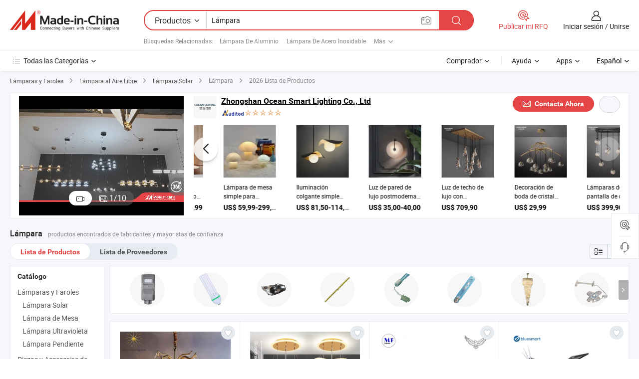

--- FILE ---
content_type: text/html;charset=UTF-8
request_url: https://es.made-in-china.com/tag_search_product/L-Lamp_ronnyn_1.html
body_size: 69225
content:

<!DOCTYPE html>
<html
                lang="es" >
<head>
    <meta content="text/html; charset=utf-8" http-equiv="Content-Type" />
            <base href="//es.made-in-china.com" />
        <title>L&aacute;mpara de China, lista de productos de L&aacute;mpara de China en es.Made-in-China.com</title>
    <meta content="L&aacute;mpara, L&aacute;mpara de China, fabricantes, proveedores,mayoristas de L&aacute;mpara" name="keywords">
        <meta content="L&aacute;mpara de China, Buscar lista de productos de L&aacute;mpara de China y fabricantes y proveedores de L&aacute;mpara de China en es.Made-in-China.com" name="description">
<link rel="dns-prefetch" href="//www.micstatic.com">
<link rel="preconnect" href="//www.micstatic.com">
<link rel="dns-prefetch" href="//image.made-in-china.com">
<link rel="preconnect" href="//image.made-in-china.com">
<link rel="dns-prefetch" href="//pic.made-in-china.com">
<link rel="preconnect" href="//pic.made-in-china.com">
                    <link rel="preload" as="image" href="https://image.made-in-china.com/318f0j00gpsYaMbdhriB/made-in-china.jpg" >
                <link rel="alternate" hreflang="de" href="https://de.made-in-china.com/tag_search_product/L-Lamp_ronnyn_1.html" />
            <link rel="alternate" hreflang="hi" href="https://hi.made-in-china.com/tag_search_product/L-Lamp_ronnyn_1.html" />
            <link rel="alternate" hreflang="ru" href="https://ru.made-in-china.com/tag_search_product/L-Lamp_ronnyn_1.html" />
            <link rel="alternate" hreflang="pt" href="https://pt.made-in-china.com/tag_search_product/L-Lamp_ronnyn_1.html" />
            <link rel="alternate" hreflang="ko" href="https://kr.made-in-china.com/tag_search_product/L-Lamp_ronnyn_1.html" />
            <link rel="alternate" hreflang="en" href="https://www.made-in-china.com/products-search/hot-china-products/L_Lamp.html" />
            <link rel="alternate" hreflang="it" href="https://it.made-in-china.com/tag_search_product/L-Lamp_ronnyn_1.html" />
            <link rel="alternate" hreflang="fr" href="https://fr.made-in-china.com/tag_search_product/L-Lamp_ronnyn_1.html" />
            <link rel="alternate" hreflang="es" href="https://es.made-in-china.com/tag_search_product/L-Lamp_ronnyn_1.html" />
            <link rel="alternate" hreflang="x-default" href="https://www.made-in-china.com/products-search/hot-china-products/L_Lamp.html" />
            <link rel="alternate" hreflang="ar" href="https://sa.made-in-china.com/tag_search_product/L-Lamp_ronnyn_1.html" />
            <link rel="alternate" hreflang="vi" href="https://vi.made-in-china.com/tag_search_product/L-Lamp_ronnyn_1.html" />
            <link rel="alternate" hreflang="th" href="https://th.made-in-china.com/tag_search_product/L-Lamp_ronnyn_1.html" />
            <link rel="alternate" hreflang="ja" href="https://jp.made-in-china.com/tag_search_product/L-Lamp_ronnyn_1.html" />
            <link rel="alternate" hreflang="id" href="https://id.made-in-china.com/tag_search_product/L-Lamp_ronnyn_1.html" />
            <link rel="alternate" hreflang="nl" href="https://nl.made-in-china.com/tag_search_product/L-Lamp_ronnyn_1.html" />
            <link rel="alternate" hreflang="tr" href="https://tr.made-in-china.com/tag_search_product/L-Lamp_ronnyn_1.html" />
    <link type="text/css" rel="stylesheet" href="https://www.micstatic.com/landing/www/qp/css/search-list-qp_f88bd609.css" /> <link type="text/css" rel="stylesheet" href="https://www.micstatic.com/landing/www/qp/css/refine-navigation_49434e71.css" /> <link type="text/css" rel="stylesheet" href="https://www.micstatic.com/landing/www/qp/css/qp_mlan_d9434333.css" /> 
    <link type="text/css" rel="stylesheet" href="https://www.micstatic.com/landing/www/qp/css/modules/swiper@7.0.5-bundle.min_f7b0d48b.css" /> <link type="text/css" rel="stylesheet" href="https://www.micstatic.com/landing/www/qp/css/focus-ext_3d5fead9.css" /> <link type="text/css" rel="stylesheet" href="https://www.micstatic.com/landing/www/qp/css/focus-new-ext_4e3aec7b.css" /> <link rel="canonical" href="https://es.made-in-china.com/tag_search_product/L-Lamp_ronnyn_1.html"/>
	      <link rel="next" href="https://es.made-in-china.com/tag_search_product/L-Lamp_ronnyn_2.html"/>
                      <link rel="alternate" media="only screen and (max-width:640)" href="https://m.made-in-china.com/hot-china-products/L_mpara.html">
    <style>
        body{
            min-width: 1024px;
        }
    </style>
<!-- Polyfill Code Begin --><script chaset="utf-8" type="text/javascript" src="https://www.micstatic.com/polyfill/polyfill-simplify_eb12d58d.js"></script><!-- Polyfill Code End --></head>
<body class="layout-auto gallary " probe-clarity="false" >
<input type="hidden" name="needFetchLanguageByAjax" value="false" class="J-needFetchLanguageByAjax">
    <div id="header" ></div>
<script>
    function headerMlanInit() {
        const funcName = 'headerMlan';
        const app = new window[funcName]({target: document.getElementById('header'), props: {props: {"pageType":2,"logoTitle":"Fabricantes y proveedores","logoUrl":null,"base":{"buyerInfo":{"service":"Servicio","newUserGuide":"Guía de Nuevo Usuario","auditReport":"Audited Suppliers' Reports","meetSuppliers":"Meet Suppliers","onlineTrading":"Secured Trading Service","buyerCenter":"Centro del Comprador","contactUs":"Contáctenos","search":"Buscar","prodDirectory":"Directorio de Productos","supplierDiscover":"Supplier Discover","sourcingRequest":"Publicar Solicitud de Compra","quickLinks":"Quick Links","myFavorites":"Mis Favoritos","visitHistory":"Historial de Navegación","buyer":"Comprador","blog":"Perspectivas Comerciales"},"supplierInfo":{"supplier":"Proveedor","joinAdvance":"加入高级会员","tradeServerMarket":"外贸服务市场","memberHome":"外贸e家","cloudExpo":"Smart Expo云展会","onlineTrade":"交易服务","internationalLogis":"国际物流","northAmericaBrandSailing":"北美全渠道出海","micDomesticTradeStation":"中国制造网内贸站"},"helpInfo":{"whyMic":"Why Made-in-China.com","auditSupplierWay":"Cómo auditamos a los proveedores","securePaymentWay":"Cómo aseguramos el pago","submitComplaint":"Presentar una queja","contactUs":"Contáctenos","faq":"Preguntas más frecuentes","help":"Ayuda"},"appsInfo":{"downloadApp":"¡Descargar App!","forBuyer":"Para Comprador","forSupplier":"Para Proveedor","exploreApp":"Explora los descuentos exclusivos de la App","apps":"Apps"},"languages":[{"lanCode":0,"simpleName":"en","name":"English","value":"//www.made-in-china.com/products-search/hot-china-products/L_Lamp.html","htmlLang":"en"},{"lanCode":5,"simpleName":"es","name":"Español","value":"//es.made-in-china.com/","htmlLang":"es"},{"lanCode":4,"simpleName":"pt","name":"Português","value":"//pt.made-in-china.com/tag_search_product/L-Lamp_ronnyn_1.html","htmlLang":"pt"},{"lanCode":2,"simpleName":"fr","name":"Français","value":"//fr.made-in-china.com/tag_search_product/L-Lamp_ronnyn_1.html","htmlLang":"fr"},{"lanCode":3,"simpleName":"ru","name":"Русский язык","value":"//ru.made-in-china.com/tag_search_product/L-Lamp_ronnyn_1.html","htmlLang":"ru"},{"lanCode":8,"simpleName":"it","name":"Italiano","value":"//it.made-in-china.com/tag_search_product/L-Lamp_ronnyn_1.html","htmlLang":"it"},{"lanCode":6,"simpleName":"de","name":"Deutsch","value":"//de.made-in-china.com/tag_search_product/L-Lamp_ronnyn_1.html","htmlLang":"de"},{"lanCode":7,"simpleName":"nl","name":"Nederlands","value":"//nl.made-in-china.com/tag_search_product/L-Lamp_ronnyn_1.html","htmlLang":"nl"},{"lanCode":9,"simpleName":"sa","name":"العربية","value":"//sa.made-in-china.com/tag_search_product/L-Lamp_ronnyn_1.html","htmlLang":"ar"},{"lanCode":11,"simpleName":"kr","name":"한국어","value":"//kr.made-in-china.com/tag_search_product/L-Lamp_ronnyn_1.html","htmlLang":"ko"},{"lanCode":10,"simpleName":"jp","name":"日本語","value":"//jp.made-in-china.com/tag_search_product/L-Lamp_ronnyn_1.html","htmlLang":"ja"},{"lanCode":12,"simpleName":"hi","name":"हिन्दी","value":"//hi.made-in-china.com/tag_search_product/L-Lamp_ronnyn_1.html","htmlLang":"hi"},{"lanCode":13,"simpleName":"th","name":"ภาษาไทย","value":"//th.made-in-china.com/tag_search_product/L-Lamp_ronnyn_1.html","htmlLang":"th"},{"lanCode":14,"simpleName":"tr","name":"Türkçe","value":"//tr.made-in-china.com/tag_search_product/L-Lamp_ronnyn_1.html","htmlLang":"tr"},{"lanCode":15,"simpleName":"vi","name":"Tiếng Việt","value":"//vi.made-in-china.com/tag_search_product/L-Lamp_ronnyn_1.html","htmlLang":"vi"},{"lanCode":16,"simpleName":"id","name":"Bahasa Indonesia","value":"//id.made-in-china.com/tag_search_product/L-Lamp_ronnyn_1.html","htmlLang":"id"}],"showMlan":true,"showRules":false,"rules":"Rules","language":"es","menu":"Menú","subTitle":null,"subTitleLink":null,"stickyInfo":null},"categoryRegion":{"categories":"Todas las Categorías","categoryList":[{"name":"Agricultura y Alimento","value":"https://es.made-in-china.com/category1_Agriculture-Food/Agriculture-Food_usssssssss.html","catCode":"1000000000"},{"name":"Ropa y Accesorios","value":"https://es.made-in-china.com/category1_Apparel-Accessories/Apparel-Accessories_uussssssss.html","catCode":"1100000000"},{"name":"Artes y Antigüedades","value":"https://es.made-in-china.com/category1_Arts-Crafts/Arts-Crafts_uyssssssss.html","catCode":"1200000000"},{"name":"Piezas y Accesorios de Auto y de Moto","value":"https://es.made-in-china.com/category1_Auto-Motorcycle-Parts-Accessories/Auto-Motorcycle-Parts-Accessories_yossssssss.html","catCode":"2900000000"},{"name":"Bolsas, Maletínes y Cajas","value":"https://es.made-in-china.com/category1_Bags-Cases-Boxes/Bags-Cases-Boxes_yhssssssss.html","catCode":"2600000000"},{"name":"Productos Químicos","value":"https://es.made-in-china.com/category1_Chemicals/Chemicals_uissssssss.html","catCode":"1300000000"},{"name":"Productos de Computadora","value":"https://es.made-in-china.com/category1_Computer-Products/Computer-Products_iissssssss.html","catCode":"3300000000"},{"name":"Construcción y Decoración","value":"https://es.made-in-china.com/category1_Construction-Decoration/Construction-Decoration_ugssssssss.html","catCode":"1500000000"},{"name":"Electrónicos de Consumo","value":"https://es.made-in-china.com/category1_Consumer-Electronics/Consumer-Electronics_unssssssss.html","catCode":"1400000000"},{"name":"Producto Eléctrico y Electrónico","value":"https://es.made-in-china.com/category1_Electrical-Electronics/Electrical-Electronics_uhssssssss.html","catCode":"1600000000"},{"name":"Mueble","value":"https://es.made-in-china.com/category1_Furniture/Furniture_yessssssss.html","catCode":"2700000000"},{"name":"Salud y Medicina","value":"https://es.made-in-china.com/category1_Health-Medicine/Health-Medicine_uessssssss.html","catCode":"1700000000"},{"name":"Equipo y Componentes Industriales","value":"https://es.made-in-china.com/category1_Industrial-Equipment-Components/Industrial-Equipment-Components_inssssssss.html","catCode":"3400000000"},{"name":"Instrumentos y Medidores","value":"https://es.made-in-china.com/category1_Instruments-Meters/Instruments-Meters_igssssssss.html","catCode":"3500000000"},{"name":"Industria Ligera y Uso Diario","value":"https://es.made-in-china.com/category1_Light-Industry-Daily-Use/Light-Industry-Daily-Use_urssssssss.html","catCode":"1800000000"},{"name":"Lámparas y Faroles","value":"https://es.made-in-china.com/category1_Lights-Lighting/Lights-Lighting_isssssssss.html","catCode":"3000000000"},{"name":"Maquinaria de Procesamiento","value":"https://es.made-in-china.com/category1_Manufacturing-Processing-Machinery/Manufacturing-Processing-Machinery_uossssssss.html","catCode":"1900000000"},{"name":"Metalurgia, Mineral y Energía","value":"https://es.made-in-china.com/category1_Metallurgy-Mineral-Energy/Metallurgy-Mineral-Energy_ysssssssss.html","catCode":"2000000000"},{"name":"Suministros de Oficina","value":"https://es.made-in-china.com/category1_Office-Supplies/Office-Supplies_yrssssssss.html","catCode":"2800000000"},{"name":"Embalaje e Impresión","value":"https://es.made-in-china.com/category1_Packaging-Printing/Packaging-Printing_ihssssssss.html","catCode":"3600000000"},{"name":"Seguridad y Protección","value":"https://es.made-in-china.com/category1_Security-Protection/Security-Protection_ygssssssss.html","catCode":"2500000000"},{"name":"Servicio","value":"https://es.made-in-china.com/category1_Service/Service_ynssssssss.html","catCode":"2400000000"},{"name":"Artículos de Deporte y Recreación","value":"https://es.made-in-china.com/category1_Sporting-Goods-Recreation/Sporting-Goods-Recreation_iussssssss.html","catCode":"3100000000"},{"name":"Producto Textil","value":"https://es.made-in-china.com/category1_Textile/Textile_yussssssss.html","catCode":"2100000000"},{"name":"Herramientas y Ferretería","value":"https://es.made-in-china.com/category1_Tools-Hardware/Tools-Hardware_iyssssssss.html","catCode":"3200000000"},{"name":"Juguetes","value":"https://es.made-in-china.com/category1_Toys/Toys_yyssssssss.html","catCode":"2200000000"},{"name":"Transporte","value":"https://es.made-in-china.com/category1_Transportation/Transportation_yissssssss.html","catCode":"2300000000"}],"more":"Más"},"searchRegion":{"show":true,"lookingFor":"Cuéntanos lo que estás buscando...","homeUrl":"//es.made-in-china.com","products":"Productos","suppliers":"Proveedores","auditedFactory":null,"uploadImage":"Subir Imagen","max20MbPerImage":"Máximo 20 MB por imagen","yourRecentKeywords":"Tus Palabras Clave Recientes","clearHistory":"Borrar Historial","popularSearches":"Búsquedas Relacionadas","relatedSearches":"Más","more":null,"maxSizeErrorMsg":"Subida fallida. El tamaño máximo de la imagen es de 20 MB.","noNetworkErrorMsg":"No hay conexión de red. Por favor revise su configuración de red y inténtelo de nuevo.","uploadFailedErrorMsg":"Carga fallida. Formato de imagen incorrecto. Formatos admitidos: JPG, PNG, BMP.","relatedList":[{"word":"L&aacute;mpara De Aluminio","adsData":"L&aacute;mpara De Aluminio","link":"https://es.made-in-china.com/tag_search_product/Aluminum-Lamp_unoosn_1.html","title":"Aluminum Lamp"},{"word":"L&aacute;mpara De Acero Inoxidable","adsData":"L&aacute;mpara De Acero Inoxidable","link":"https://es.made-in-china.com/tag_search_product/Stainless-Steel-Lamp_yriin_1.html","title":"Stainless Steel Lamp"},{"word":"L&aacute;mpara De Pared Electr&oacute;nica","adsData":"L&aacute;mpara De Pared Electr&oacute;nica","link":"https://es.made-in-china.com/tag_search_product/Electronic-Wall-Lamp_rgsgen_1.html","title":"Electronic Wall Lamp"},{"word":"Llave En L","adsData":"Llave En L","link":"https://es.made-in-china.com/tag_search_product/L-Wrench_uyuusen_1.html","title":"L Wrench"},{"word":"Sellador L","adsData":"Sellador L","link":"https://es.made-in-china.com/tag_search_product/L-Sealer_uhgirrn_1.html","title":"L Sealer"},{"word":"L&aacute;mpara De C&eacute;sped LED","adsData":"L&aacute;mpara De C&eacute;sped LED","link":"https://es.made-in-china.com/tag_search_product/Led-Lawn-Lamp_uueryon_1.html","title":"Led Lawn Lamp"},{"word":"L&aacute;mpara De Estilo Hogare&ntilde;o","adsData":"L&aacute;mpara De Estilo Hogare&ntilde;o","link":"https://es.made-in-china.com/tag_search_product/Home-Style-Lamp_uusrnhn_1.html","title":"Home Style Lamp"},{"word":"L&aacute;mpara De Ba&ntilde;o","adsData":"L&aacute;mpara De Ba&ntilde;o","link":"https://es.made-in-china.com/tag_search_product/Bath-Lamp_eonorn_1.html","title":"Bath Lamp"},{"word":"L&aacute;mpara Hal&oacute;gena Autom&aacute;tica","adsData":"L&aacute;mpara Hal&oacute;gena Autom&aacute;tica","link":"https://es.made-in-china.com/tag_search_product/Auto-Halogen-Lamp_unryrhn_1.html","title":"Auto Halogen Lamp"},{"word":"Venta Al Por Mayor L L&aacute;mpara","adsData":"Venta Al Por Mayor L L&aacute;mpara","link":"https://es.made-in-china.com/tag_search_product/Wholesale-L-Lamp_gyusneon_1.html","title":"Wholesale L Lamp"}],"relatedTitle":null,"relatedTitleLink":null,"formParams":null,"mlanFormParams":{"keyword":"Lámpara","inputkeyword":"Lámpara","type":null,"currentTab":null,"currentPage":null,"currentCat":null,"currentRegion":null,"currentProp":null,"submitPageUrl":null,"parentCat":null,"otherSearch":null,"currentAllCatalogCodes":null,"sgsMembership":null,"memberLevel":null,"topOrder":null,"size":null,"more":"más","less":"less","staticUrl50":null,"staticUrl10":null,"staticUrl30":null,"condition":"0","conditionParamsList":[{"condition":"0","conditionName":null,"action":"/productSearch?keyword=#word#","searchUrl":null,"inputPlaceholder":null},{"condition":"1","conditionName":null,"action":"/companySearch?keyword=#word#","searchUrl":null,"inputPlaceholder":null}]},"enterKeywordTips":"Introduzca una palabra clave al menos para su búsqueda.","openMultiSearch":false},"frequentRegion":{"rfq":{"rfq":"Publicar mi RFQ","searchRfq":"Search RFQs","acquireRfqHover":"Cuéntanos qué necesitas y prueba la manera fácil de obtener cotizaciones !","searchRfqHover":"Discover quality RFQs and connect with big-budget buyers"},"account":{"account":"Cuenta","signIn":"Iniciar sesión","join":"Unirse","newUser":"Nuevo Usuario","joinFree":"Unirse","or":"O","socialLogin":"Al hacer clic en Iniciar Sesión, Unirse Gratis o Continuar con Facebook, Linkedin, Twitter, Google, %s, acepto el %sUser Agreement%s y la %sPrivacy Policy%s","message":"Mensajes","quotes":"Citas","orders":"Pedidos","favorites":"Favoritos","visitHistory":"Historial de Navegación","postSourcingRequest":"Publicar Solicitud de Compra","hi":"Hola","signOut":"Desconectar","manageProduct":"Gestionar Productos","editShowroom":"Editar sala de exposición","username":"","userType":null,"foreignIP":true,"currentYear":2026,"userAgreement":"Acuerdo de Usuario","privacyPolicy":"Política de Privacidad"},"message":{"message":"Mensajes","signIn":"Iniciar sesión","join":"Unirse","newUser":"Nuevo Usuario","joinFree":"Unirse","viewNewMsg":"Sign in to view the new messages","inquiry":"Consultas","rfq":"RFQs","awaitingPayment":"Awaiting payments","chat":"Charlar","awaitingQuotation":"Esperando cotizaciones"},"cart":{"cart":"Cesta de Consultas"}},"busiRegion":null,"previewRegion":null}}});
		const hoc=o=>(o.__proto__.$get=function(o){return this.$$.ctx[this.$$.props[o]]},o.__proto__.$getKeys=function(){return Object.keys(this.$$.props)},o.__proto__.$getProps=function(){return this.$get("props")},o.__proto__.$setProps=function(o){var t=this.$getKeys(),s={},p=this;t.forEach(function(o){s[o]=p.$get(o)}),s.props=Object.assign({},s.props,o),this.$set(s)},o.__proto__.$help=function(){console.log("\n            $set(props): void             | 设置props的值\n            $get(key: string): any        | 获取props指定key的值\n            $getKeys(): string[]          | 获取props所有key\n            $getProps(): any              | 获取props里key为props的值（适用nail）\n            $setProps(params: any): void  | 设置props里key为props的值（适用nail）\n            $on(ev, callback): func       | 添加事件监听，返回移除事件监听的函数\n            $destroy(): void              | 销毁组件并触发onDestroy事件\n        ")},o);
        window[`${funcName}Api`] = hoc(app);
    };
</script><script type="text/javascript" crossorigin="anonymous" onload="headerMlanInit()" src="https://www.micstatic.com/nail/pc/header-mlan_6f301846.js"></script><div class="auto-size J-auto-size">
    <input type="hidden" id="sensor_pg_v" value="st:qp,m:L&aacute;mpara,p:1,tp:103,stp:10301,plate:show_wd,tp:103,stp:10301,abt:null,abp:a"/>
        <input type="hidden" id="appendQueryParam" value=""/>
    <input type="hidden" id="completeProdParam" value="[&quot;xJwrOKYyOQRm&quot;,&quot;ovRmEdXGgUpK&quot;,&quot;lALUSuObLCkX&quot;,&quot;tJZpIiVDJhcT&quot;,&quot;CBgnpSbzCfVM&quot;,&quot;MtwpUrelAjWb&quot;,&quot;AsgnopuzuQhU&quot;,&quot;XFlaJuwAgghG&quot;,&quot;DYhrXunxmRcJ&quot;,&quot;xSLJPdIYgTWO&quot;,&quot;PSyEIcnUvGWR&quot;,&quot;ebVmLkFJgsGx&quot;,&quot;aAwYBOZxXRhp&quot;,&quot;tGFrzjMPbNkQ&quot;,&quot;lYVUuFxdaRcm&quot;,&quot;ujOnfPJLgRkd&quot;,&quot;IvtnRGpYRrke&quot;,&quot;krxUwYNTgecL&quot;,&quot;VBWJlUESYPci&quot;,&quot;yUFYuHcPlbWO&quot;,&quot;nwRQZVUJalck&quot;,&quot;XUZptLgyncWh&quot;,&quot;WFjJGQkcaLhm&quot;,&quot;KTarVSlDvfWE&quot;,&quot;ZteRdOAyLhcx&quot;,&quot;dJspmbUrOnVk&quot;,&quot;wORTABXKncrx&quot;,&quot;QEipbJRVTdUt&quot;,&quot;JtiYAWHTFaVk&quot;,&quot;zGeRjpOTOEUk&quot;,&quot;BfSpchZykYRd&quot;,&quot;pFuGqfeCLOWh&quot;,&quot;jdTfriEVYCpR&quot;,&quot;qtVrlyTKOURA&quot;]"/>
    <input type="hidden" id="prodKeyword" value="L_Lamp"/>
    <input type="hidden" name="user_behavior_trace_id" id="user_behavior_trace_id" value="1jfq8i53be2dt"/>
        <div class="page cf">
                <div itemscope itemtype="https://schema.org/BreadcrumbList" class="crumb grid">
                                                <span itemprop="itemListElement" itemscope itemtype="https://schema.org/ListItem">
                        <a itemprop="item" href="https://es.made-in-china.com/category1_Lights-Lighting/Lights-Lighting_isssssssss.html">
                            <span itemprop="name">Lámparas y Faroles</span>
                        </a>
                        <meta itemprop="position" content="1"/>
                    </span>
                    <i class="ob-icon icon-right"></i>
                                                                                                <span itemprop="itemListElement" itemscope itemtype="https://schema.org/ListItem">
                        <a itemprop="item" href="https://es.made-in-china.com/category23_Lights-Lighting/Outdoor-Lighting_isuyssssss_1.html">
                            <span itemprop="name">Lámpara al Aire Libre</span>
                        </a>
                        <meta itemprop="position" content="2"/>
                    </span>
                    <i class="ob-icon icon-right"></i>
                                                                                                <span itemprop="itemListElement" itemscope itemtype="https://schema.org/ListItem">
                        <a itemprop="item" href="https://es.made-in-china.com/category23_Lights-Lighting/Solar-Light_isuysgssss_1.html">
                            <span itemprop="name">Lámpara Solar</span>
                        </a>
                        <meta itemprop="position" content="3"/>
                    </span>
                    <i class="ob-icon icon-right"></i>
                                    <span>Lámpara</span>
                                        <i class="ob-icon icon-right"></i>
            <span>
                                     2026 Lista de Productos
                            </span>
        </div>
        <input id="J-strong-words" name="strong-words" type="hidden" value="{&quot;strongWordList&quot;:[&quot;L Lamp&quot;]}" />
        <input id="ads_word" name="ads_word" type="hidden" value="L&aacute;mpara" />
        <input type="hidden" id="qaSource" value="1">
        <input type="hidden" name="iqa-portrait" id="iqa-portrait" value="" />
        <input id="compareFromPage" name="compareFromPage" type="hidden" value="3" />
        <input id="contactUrlParam" type="hidden" value="${contactUrlParam}" />
        <input id="J-isLanding" type="hidden" value="true" />
        <div class="page-wrap search-list new-search-list cf">
                                        <div class="focus-ext focus-mgt10 focus-mgb10">
<input value="https://es.made-in-china.com/co_oceanlamp/" type="hidden" id="comInfoUrl"/>
<div class="focus-form-wrap top-wrap J-focus-wrap bg15"
          faw-module="focussing" faw-exposure ads-data="t:127,p:1,md:3,aid:FyeGopqSfiDQ,si:1,c:2,pcid:ZTLQzwrxJJdi,sw:Lámpara,plate:id1" url="https://es.made-in-china.com/co_oceanlamp/">
    <div class="focus-form-content new-focus-form-content" >
                    <div class="focus-left-box J-focus-stp ">
                                                        <div class="video-container J-focus-video" ads-data="t:127,aid:FyeGopqSfiDQ,si:1,c:2,pcid:ZTLQzwrxJJdi,sw:Lámpara,st:15,plate:id1">
                    <script type="application/json">
                    {
                        "mediaVideo": "com.focustech.mic.landing.vo.ads.AdsVideoMedia@3b4fb95a",
                        "videoUrl": "https://v.made-in-china.com/ucv/sbr/88aaaa290c0224e4b9d7d08eeadef2/4f70ace09d11141172247130228936_h264_def.mp4",
                        "autoplay": true,
                        "imgUrl": "https://image.made-in-china.com/318f0j00gpsYaMbdhriB/made-in-china.webp",
                        "compnayName": "Zhongshan Ocean Smart Lighting Co., Ltd",
                        "compnayUrl": "https://es.made-in-china.com/co_oceanlamp/",
                        "keyWordSearch": "[&quot;Candelabro&quot;,&quot; Candelabro de cristal&quot;,&quot; Luz colgante&quot;,&quot; Luz de mesa&quot;,&quot; L&aacute;mpara de pie&quot;,&quot; Luz de techo&quot;,&quot; Luz de pared&quot;,&quot; Iluminaci&oacute;n&quot;,&quot; Iluminaci&oacute;n de hotel&quot;,&quot; L&aacute;mpara de ahorro energ&eacute;tico&quot;]",
                        "keyWordSearchUrl": "[&quot;https://es.made-in-china.com/co_oceanlamp//product/keywordSearch?searchKeyword=Candelabro&amp;viewType=0&quot;,&quot;https://es.made-in-china.com/co_oceanlamp//product/keywordSearch?searchKeyword= Candelabro de cristal&amp;viewType=0&quot;,&quot;https://es.made-in-china.com/co_oceanlamp//product/keywordSearch?searchKeyword= Luz colgante&amp;viewType=0&quot;,&quot;https://es.made-in-china.com/co_oceanlamp//product/keywordSearch?searchKeyword= Luz de mesa&amp;viewType=0&quot;,&quot;https://es.made-in-china.com/co_oceanlamp//product/keywordSearch?searchKeyword= L&aacute;mpara de pie&amp;viewType=0&quot;,&quot;https://es.made-in-china.com/co_oceanlamp//product/keywordSearch?searchKeyword= Luz de techo&amp;viewType=0&quot;,&quot;https://es.made-in-china.com/co_oceanlamp//product/keywordSearch?searchKeyword= Luz de pared&amp;viewType=0&quot;,&quot;https://es.made-in-china.com/co_oceanlamp//product/keywordSearch?searchKeyword= Iluminaci&oacute;n&amp;viewType=0&quot;,&quot;https://es.made-in-china.com/co_oceanlamp//product/keywordSearch?searchKeyword= Iluminaci&oacute;n de hotel&amp;viewType=0&quot;,&quot;https://es.made-in-china.com/co_oceanlamp//product/keywordSearch?searchKeyword= L&aacute;mpara de ahorro energ&eacute;tico&amp;viewType=0&quot;]",



                                                "productName": "",
                        "prodPrice": "",
                        "pureProdUnit": "",
                        "minOrder": "",
                        "inquiryUrl": "//www.made-in-china.com/sendInquiry/shrom_ZTLQzwrxJJdi_ZTLQzwrxJJdi.html?plant=es",
                        "productUrl": "",
                                                "adsData": "t:127,aid:FyeGopqSfiDQ,si:1,c:2,pcid:ZTLQzwrxJJdi,sw:Lámpara,item_id:YflGaRAzBtIB,item_type:prod_details,plate:id1,ads_tp:focussing",
                        "module_name": "focussing",
                        "csLevel":"50",
                        "showAS":"true",
                        "auditLogoUrl":"https://www.micstatic.com/common/img/as/ico-as-new.png",
                        "aboutUs":"https://es.made-in-china.com/co_oceanlamp/company_info.html",
                        "reportUrl":"",
                        "comVisualUrl":""
                    }
                </script>
                    <img class="video-img" src="https://image.made-in-china.com/318f0j00gpsYaMbdhriB/made-in-china.webp">
                    <div class="play-cover"></div>
                    <div ads-data="t:127,aid:FyeGopqSfiDQ,si:1,c:2,pcid:ZTLQzwrxJJdi,sw:Lámpara,item_id:YflGaRAzBtIB,item_type:prod_details,plate:id1,ads_tp:focussing" class="J-focus-content-video content-video"></div>
                </div>
                                        <div class="new-focus-swiper-container J-new-focus-top-swiper pic-none">
                    <div class="swiper-wrapper">
                                                    <div class="swiper-slide">
                                <a class="prod-item J-focus-faw" faw-exposure-sub ads-data="t:127,aid:FyeGopqSfiDQ,si:1,c:2,pcid:ZTLQzwrxJJdi,sw:Lámpara,st:8,plate:id1,pdid:" rel="nofollow" href="https://es.made-in-china.com/co_oceanlamp/product_group_s_s_1.html" target="_blank">
                                    <img class="prod-img swiper-lazy" data-src="https://image.made-in-china.com/363f0j00WNnRbJjqQcVl/166A9574.webp" />
                                </a>
                                <div class="swiper-lazy-preloader swiper-lazy-preloader-white"></div>
                            </div>
                                                    <div class="swiper-slide">
                                <a class="prod-item J-focus-faw" faw-exposure-sub ads-data="t:127,aid:FyeGopqSfiDQ,si:1,c:2,pcid:ZTLQzwrxJJdi,sw:Lámpara,st:8,plate:id1,pdid:" rel="nofollow" href="https://es.made-in-china.com/co_oceanlamp/product_group_s_s_1.html" target="_blank">
                                    <img class="prod-img swiper-lazy" data-src="https://image.made-in-china.com/363f0j00cyOYbpKFSqlW/166A9579.webp" />
                                </a>
                                <div class="swiper-lazy-preloader swiper-lazy-preloader-white"></div>
                            </div>
                                                    <div class="swiper-slide">
                                <a class="prod-item J-focus-faw" faw-exposure-sub ads-data="t:127,aid:FyeGopqSfiDQ,si:1,c:2,pcid:ZTLQzwrxJJdi,sw:Lámpara,st:8,plate:id1,pdid:" rel="nofollow" href="https://es.made-in-china.com/co_oceanlamp/product_group_s_s_1.html" target="_blank">
                                    <img class="prod-img swiper-lazy" data-src="https://image.made-in-china.com/363f0j00cNOYkoSJGqWi/166A9580.webp" />
                                </a>
                                <div class="swiper-lazy-preloader swiper-lazy-preloader-white"></div>
                            </div>
                                                    <div class="swiper-slide">
                                <a class="prod-item J-focus-faw" faw-exposure-sub ads-data="t:127,aid:FyeGopqSfiDQ,si:1,c:2,pcid:ZTLQzwrxJJdi,sw:Lámpara,st:8,plate:id1,pdid:" rel="nofollow" href="https://es.made-in-china.com/co_oceanlamp/product_group_s_s_1.html" target="_blank">
                                    <img class="prod-img swiper-lazy" data-src="https://image.made-in-china.com/363f0j00bFNYqnZzSolV/166A9572.webp" />
                                </a>
                                <div class="swiper-lazy-preloader swiper-lazy-preloader-white"></div>
                            </div>
                                                    <div class="swiper-slide">
                                <a class="prod-item J-focus-faw" faw-exposure-sub ads-data="t:127,aid:FyeGopqSfiDQ,si:1,c:2,pcid:ZTLQzwrxJJdi,sw:Lámpara,st:8,plate:id1,pdid:" rel="nofollow" href="https://es.made-in-china.com/co_oceanlamp/product_group_s_s_1.html" target="_blank">
                                    <img class="prod-img swiper-lazy" data-src="https://image.made-in-china.com/363f0j00BFNGbRshLqVi/166A9565.webp" />
                                </a>
                                <div class="swiper-lazy-preloader swiper-lazy-preloader-white"></div>
                            </div>
                                                    <div class="swiper-slide">
                                <a class="prod-item J-focus-faw" faw-exposure-sub ads-data="t:127,aid:FyeGopqSfiDQ,si:1,c:2,pcid:ZTLQzwrxJJdi,sw:Lámpara,st:8,plate:id1,pdid:" rel="nofollow" href="https://es.made-in-china.com/co_oceanlamp/product_group_s_s_1.html" target="_blank">
                                    <img class="prod-img swiper-lazy" data-src="https://image.made-in-china.com/363f0j00vFNYciKBybhV/166A9541.webp" />
                                </a>
                                <div class="swiper-lazy-preloader swiper-lazy-preloader-white"></div>
                            </div>
                                                    <div class="swiper-slide">
                                <a class="prod-item J-focus-faw" faw-exposure-sub ads-data="t:127,aid:FyeGopqSfiDQ,si:1,c:2,pcid:ZTLQzwrxJJdi,sw:Lámpara,st:8,plate:id1,pdid:" rel="nofollow" href="https://es.made-in-china.com/co_oceanlamp/product_group_s_s_1.html" target="_blank">
                                    <img class="prod-img swiper-lazy" data-src="https://image.made-in-china.com/363f0j00CyFGqjZnPkhW/166A9544.webp" />
                                </a>
                                <div class="swiper-lazy-preloader swiper-lazy-preloader-white"></div>
                            </div>
                                                    <div class="swiper-slide">
                                <a class="prod-item J-focus-faw" faw-exposure-sub ads-data="t:127,aid:FyeGopqSfiDQ,si:1,c:2,pcid:ZTLQzwrxJJdi,sw:Lámpara,st:8,plate:id1,pdid:" rel="nofollow" href="https://es.made-in-china.com/co_oceanlamp/product_group_s_s_1.html" target="_blank">
                                    <img class="prod-img swiper-lazy" data-src="https://image.made-in-china.com/363f0j00KONUkEjzfolh/166A9553.webp" />
                                </a>
                                <div class="swiper-lazy-preloader swiper-lazy-preloader-white"></div>
                            </div>
                                                    <div class="swiper-slide">
                                <a class="prod-item J-focus-faw" faw-exposure-sub ads-data="t:127,aid:FyeGopqSfiDQ,si:1,c:2,pcid:ZTLQzwrxJJdi,sw:Lámpara,st:8,plate:id1,pdid:" rel="nofollow" href="https://es.made-in-china.com/co_oceanlamp/product_group_s_s_1.html" target="_blank">
                                    <img class="prod-img swiper-lazy" data-src="https://image.made-in-china.com/363f0j00sOFGkIjnQchi/166A9554.webp" />
                                </a>
                                <div class="swiper-lazy-preloader swiper-lazy-preloader-white"></div>
                            </div>
                                                    <div class="swiper-slide">
                                <a class="prod-item J-focus-faw" faw-exposure-sub ads-data="t:127,aid:FyeGopqSfiDQ,si:1,c:2,pcid:ZTLQzwrxJJdi,sw:Lámpara,st:8,plate:id1,pdid:" rel="nofollow" href="https://es.made-in-china.com/co_oceanlamp/product_group_s_s_1.html" target="_blank">
                                    <img class="prod-img swiper-lazy" data-src="https://image.made-in-china.com/363f0j00jynYkCsRMqVi/166A9559.webp" />
                                </a>
                                <div class="swiper-lazy-preloader swiper-lazy-preloader-white"></div>
                            </div>
                                            </div>
                    <div class="new-focus-swiper-prev J-focus-new-top-prev">
                        <i class="ob-icon icon-left"></i>
                    </div>
                    <div class="new-focus-swiper-next J-focus-new-top-next">
                        <i class="ob-icon icon-right"></i>
                    </div>
                                                        </span>
                </div>
                                        <div class="toggle J-top-toggle">
                <span class="camera selected J-video-selected">
                    <i class="ob-icon icon-video-camera"></i>
                </span>
                    <span class="gallery J-picture-selected">
                    <i class="ob-icon icon-picture-gallery"></i>
                    <span><span class="page-current J-page-current">1</span>/<span class="page-total">10</span></span>
                </span>
                </div>
                                                    <a ads-data="t:127,aid:FyeGopqSfiDQ,si:1,c:2,pcid:ZTLQzwrxJJdi,sw:Lámpara,st:12" class="pop360 J-pop360" view-url="//world-port.made-in-china.com/viewVR?comId=ZTLQzwrxJJdi">
                    <i class="ob-icon icon-panorama"></i>
                </a>
                                    </div>
            <div class="focus-right-box J-focus-stp">
                        <div class="top-side">
                                    <div class="company-logo-wrap">
                         <a class="company-logo J-focus-faw" faw-module="focussing" ads-data="t:127,aid:FyeGopqSfiDQ,si:1,c:2,pcid:ZTLQzwrxJJdi,sw:Lámpara,plate:id1,st:185">
                                <img class="J-go-comInfo" id="comLogoUrl" src="//image.made-in-china.com/206f0j00QTlRZHSBvfou/Zhongshan-Ocean-Smart-Lighting-Co-Ltd.jpg"/>
                         </a>
                    </div>
                                <div class="company-info">
                    <input value="https://es.made-in-china.com/co_oceanlamp/" type="hidden" id="comInfoUrl"/>
                    <div class="info-top">
                        <a class="fc1 company-name J-focus-faw" target="_blank" faw-module="focussing" ads-data="t:127,aid:FyeGopqSfiDQ,si:1,c:2,pcid:ZTLQzwrxJJdi,sw:Lámpara,st:3,jt:1,plate:id1"
                           href="https://es.made-in-china.com/co_oceanlamp/">Zhongshan Ocean Smart Lighting Co., Ltd</a>
                    </div>
                    <div class="auth-icon-list">
                                                   <a class="auth-icon-item" faw-module="focussing" ads-data="t:127,aid:FyeGopqSfiDQ,si:1,c:2,pcid:ZTLQzwrxJJdi,sw:Lámpara,st:113,jt:1,plate:id1" target="_blank" href="https://es.made-in-china.com/co_oceanlamp/company_info.html" rel="nofollow">
                               <img src="https://www.micstatic.com/common/img/icon-new/as_32.png?_v=1769151167299" alt="Proveedor Auditado">
                           </a>
                                                                            <span class="auth-icon-item icon-star J-tooltip-ele" data-title="Índice de capacidad del proveedor: de 5 estrellas" data-placement="top">
                                                                                                            <img src="https://www.micstatic.com/common/img/icon-new/star-light.png?_v=1769151167299" alt="">
                                                                            <img src="https://www.micstatic.com/common/img/icon-new/star-light.png?_v=1769151167299" alt="">
                                                                            <img src="https://www.micstatic.com/common/img/icon-new/star-light.png?_v=1769151167299" alt="">
                                                                            <img src="https://www.micstatic.com/common/img/icon-new/star-light.png?_v=1769151167299" alt="">
                                                                            <img src="https://www.micstatic.com/common/img/icon-new/star-light.png?_v=1769151167299" alt="">
                                                                                                </span>
                                            </div>
                </div>
                <div class="contact-box">
                    <a class="contact-btn contact new-btn J-focus-stp J-focus-faw" rel="nofollow"
                       ads-data="t:127,aid:FyeGopqSfiDQ,si:1,c:2,pcid:ZTLQzwrxJJdi,sw:Lámpara,st:24,jt:2,plate:id1" target="_blank"
                       href="//www.made-in-china.com/sendInquiry/shrom_ZTLQzwrxJJdi_ZTLQzwrxJJdi.html?plant=es">
                            <span class="contact-text" target="_blank"><i
                                    class="ob-icon icon-mail"></i>Contacta Ahora</span>
                    </a>
                    <a class="contact-btn supplier new-btn" ads-data="t:127,aid:FyeGopqSfiDQ,si:1,c:2,pcid:ZTLQzwrxJJdi,sw:Lámpara,st:13,plate:id1">
                        <b class="tm3_chat_status" lan="es" processor="chat"
                           dataId="ZTLQzwrxJJdi_ZTLQzwrxJJdi_3" cid="ZTLQzwrxJJdi" style="display:none"></b>
                    </a>
                </div>
            </div>
                        <div class="bottom-side">
                <div class="slide-box J-focus-top-slide-box swiper-ltr">
                    <div class="swiper-container J-focus-top-swiper-container-temp-new vHide">
                        <div class="swiper-wrapper J-focus-top-swiper-list">
                                                            <div class="swiper-slide">
                                    <a class="prod-item J-focus-faw" rel="nofollow" faw-exposure-sub ads-data="t:127,aid:FyeGopqSfiDQ,si:1,c:2,pcid:ZTLQzwrxJJdi,sw:Lámpara,a:1,st:8,jt:1,pdid:ltIUqygrgLhc,plate:id1" href="https://es.made-in-china.com/co_oceanlamp/product_Large-Luxury-Stairs-Crystal-Modern-Chandelier-Pendant-Light-for-Home-Use_yuinihgnrg.html" target="_blank">
                                        <div class="prod-img-box">
                                            <div class="prod-img-mask" title="Lámpara de araña moderna de cristal de lujo grande para escaleras para uso en el hogar"></div>
                                            <img class="prod-img" src="//image.made-in-china.com/2f1j00FlpBEHrsCdct/Large-Luxury-Stairs-Crystal-Modern-Chandelier-Pendant-Light-for-Home-Use.jpg" alt="Lámpara de araña moderna de cristal de lujo grande para escaleras para uso en el hogar">
                                        </div>
                                        <a class="prod-name fc1 J-focus-faw" title="Lámpara de araña moderna de cristal de lujo grande para escaleras para uso en el hogar" href="https://es.made-in-china.com/co_oceanlamp/product_Large-Luxury-Stairs-Crystal-Modern-Chandelier-Pendant-Light-for-Home-Use_yuinihgnrg.html" target="_blank" ads-data="t:127,aid:FyeGopqSfiDQ,si:1,c:2,pcid:ZTLQzwrxJJdi,sw:Lámpara,st:2,plate:id1,pdid:ltIUqygrgLhc">
                                            Lámpara de araña moderna de cristal de lujo grande para escaleras para uso en el hogar
                                        </a>
                                                                                    <a class="prod-price fc1 J-focus-faw" ads-data="t:127,aid:FyeGopqSfiDQ,si:1,c:2,pcid:ZTLQzwrxJJdi,sw:Lámpara,st:187,plate:id1,pdid:ltIUqygrgLhc"
                                               title="US$ 198,00-350,00" href="https://es.made-in-china.com/co_oceanlamp/product_Large-Luxury-Stairs-Crystal-Modern-Chandelier-Pendant-Light-for-Home-Use_yuinihgnrg.html" target="_blank"><span class="price">US$ 198,00-350,00</span>
                                            </a>
                                                                            </a>
                                </div>
                                                            <div class="swiper-slide">
                                    <a class="prod-item J-focus-faw" rel="nofollow" faw-exposure-sub ads-data="t:127,aid:FyeGopqSfiDQ,si:1,c:2,pcid:ZTLQzwrxJJdi,sw:Lámpara,a:2,st:8,jt:1,pdid:JQqptHMlveWz,plate:id1" href="https://es.made-in-china.com/co_oceanlamp/product_Modern-Black-Crystal-Chandelier-Living-Room-Bedroom-Rectangular-LED-Lighting-Chandeliers-Pendant-Lights_yshhhuisng.html" target="_blank">
                                        <div class="prod-img-box">
                                            <div class="prod-img-mask" title="Candelabro de cristal negro moderno para sala de estar y dormitorio, iluminación LED rectangular, luces colgantes"></div>
                                            <img class="prod-img" src="//image.made-in-china.com/2f1j00IlvqZQawACbW/Modern-Black-Crystal-Chandelier-Living-Room-Bedroom-Rectangular-LED-Lighting-Chandeliers-Pendant-Lights.jpg" alt="Candelabro de cristal negro moderno para sala de estar y dormitorio, iluminación LED rectangular, luces colgantes">
                                        </div>
                                        <a class="prod-name fc1 J-focus-faw" title="Candelabro de cristal negro moderno para sala de estar y dormitorio, iluminación LED rectangular, luces colgantes" href="https://es.made-in-china.com/co_oceanlamp/product_Modern-Black-Crystal-Chandelier-Living-Room-Bedroom-Rectangular-LED-Lighting-Chandeliers-Pendant-Lights_yshhhuisng.html" target="_blank" ads-data="t:127,aid:FyeGopqSfiDQ,si:1,c:2,pcid:ZTLQzwrxJJdi,sw:Lámpara,st:2,plate:id1,pdid:JQqptHMlveWz">
                                            Candelabro de cristal negro moderno para sala de estar y dormitorio, iluminación LED rectangular, luces colgantes
                                        </a>
                                                                                    <a class="prod-price fc1 J-focus-faw" ads-data="t:127,aid:FyeGopqSfiDQ,si:1,c:2,pcid:ZTLQzwrxJJdi,sw:Lámpara,st:187,plate:id1,pdid:JQqptHMlveWz"
                                               title="US$ 87,00-375,00" href="https://es.made-in-china.com/co_oceanlamp/product_Modern-Black-Crystal-Chandelier-Living-Room-Bedroom-Rectangular-LED-Lighting-Chandeliers-Pendant-Lights_yshhhuisng.html" target="_blank"><span class="price">US$ 87,00-375,00</span>
                                            </a>
                                                                            </a>
                                </div>
                                                            <div class="swiper-slide">
                                    <a class="prod-item J-focus-faw" rel="nofollow" faw-exposure-sub ads-data="t:127,aid:FyeGopqSfiDQ,si:1,c:2,pcid:ZTLQzwrxJJdi,sw:Lámpara,a:3,st:8,jt:1,pdid:krsYMizGJpWR,plate:id1" href="https://es.made-in-china.com/co_oceanlamp/product_Wholesale-Simple-Design-Home-Decor-Indoor-Modern-LED-Suspended-Pendant-Lighting_yyyrihygng.html" target="_blank">
                                        <div class="prod-img-box">
                                            <div class="prod-img-mask" title="Iluminación colgante LED moderna de diseño simple para decoración del hogar, venta al por mayor"></div>
                                            <img class="prod-img" src="//image.made-in-china.com/2f1j00WqbewRQlLkcJ/Wholesale-Simple-Design-Home-Decor-Indoor-Modern-LED-Suspended-Pendant-Lighting.jpg" alt="Iluminación colgante LED moderna de diseño simple para decoración del hogar, venta al por mayor">
                                        </div>
                                        <a class="prod-name fc1 J-focus-faw" title="Iluminación colgante LED moderna de diseño simple para decoración del hogar, venta al por mayor" href="https://es.made-in-china.com/co_oceanlamp/product_Wholesale-Simple-Design-Home-Decor-Indoor-Modern-LED-Suspended-Pendant-Lighting_yyyrihygng.html" target="_blank" ads-data="t:127,aid:FyeGopqSfiDQ,si:1,c:2,pcid:ZTLQzwrxJJdi,sw:Lámpara,st:2,plate:id1,pdid:krsYMizGJpWR">
                                            Iluminación colgante LED moderna de diseño simple para decoración del hogar, venta al por mayor
                                        </a>
                                                                                    <a class="prod-price fc1 J-focus-faw" ads-data="t:127,aid:FyeGopqSfiDQ,si:1,c:2,pcid:ZTLQzwrxJJdi,sw:Lámpara,st:187,plate:id1,pdid:krsYMizGJpWR"
                                               title="US$ 25,99-36,99" href="https://es.made-in-china.com/co_oceanlamp/product_Wholesale-Simple-Design-Home-Decor-Indoor-Modern-LED-Suspended-Pendant-Lighting_yyyrihygng.html" target="_blank"><span class="price">US$ 25,99-36,99</span>
                                            </a>
                                                                            </a>
                                </div>
                                                            <div class="swiper-slide">
                                    <a class="prod-item J-focus-faw" rel="nofollow" faw-exposure-sub ads-data="t:127,aid:FyeGopqSfiDQ,si:1,c:2,pcid:ZTLQzwrxJJdi,sw:Lámpara,a:4,st:8,jt:1,pdid:OwNtMzIxfchu,plate:id1" href="https://es.made-in-china.com/co_oceanlamp/product_Ocean-Lighting-Modern-Indoor-Luxury-LED-Decoration-Pendant-Light_uogrnhioig.html" target="_blank">
                                        <div class="prod-img-box">
                                            <div class="prod-img-mask" title="Iluminación Oceánica Moderna de Lujo LED para Decoración de Lámpara Colgante Interior"></div>
                                            <img class="prod-img" src="//image.made-in-china.com/2f1j00LnOhobcGraqF/Ocean-Lighting-Modern-Indoor-Luxury-LED-Decoration-Pendant-Light.jpg" alt="Iluminación Oceánica Moderna de Lujo LED para Decoración de Lámpara Colgante Interior">
                                        </div>
                                        <a class="prod-name fc1 J-focus-faw" title="Iluminación Oceánica Moderna de Lujo LED para Decoración de Lámpara Colgante Interior" href="https://es.made-in-china.com/co_oceanlamp/product_Ocean-Lighting-Modern-Indoor-Luxury-LED-Decoration-Pendant-Light_uogrnhioig.html" target="_blank" ads-data="t:127,aid:FyeGopqSfiDQ,si:1,c:2,pcid:ZTLQzwrxJJdi,sw:Lámpara,st:2,plate:id1,pdid:OwNtMzIxfchu">
                                            Iluminación Oceánica Moderna de Lujo LED para Decoración de Lámpara Colgante Interior
                                        </a>
                                                                                    <a class="prod-price fc1 J-focus-faw" ads-data="t:127,aid:FyeGopqSfiDQ,si:1,c:2,pcid:ZTLQzwrxJJdi,sw:Lámpara,st:187,plate:id1,pdid:OwNtMzIxfchu"
                                               title="US$ 48,99-399,99" href="https://es.made-in-china.com/co_oceanlamp/product_Ocean-Lighting-Modern-Indoor-Luxury-LED-Decoration-Pendant-Light_uogrnhioig.html" target="_blank"><span class="price">US$ 48,99-399,99</span>
                                            </a>
                                                                            </a>
                                </div>
                                                            <div class="swiper-slide">
                                    <a class="prod-item J-focus-faw" rel="nofollow" faw-exposure-sub ads-data="t:127,aid:FyeGopqSfiDQ,si:1,c:2,pcid:ZTLQzwrxJJdi,sw:Lámpara,a:5,st:8,jt:1,pdid:ERKpudMyXzVY,plate:id1" href="https://es.made-in-china.com/co_oceanlamp/product_Modern-Hotel-Home-Decor-Indoor-Chandelier-Featuring-Spanish-Alabaster-Stone-Lamp-LED-Pendant-Lighting_yyiehiysog.html" target="_blank">
                                        <div class="prod-img-box">
                                            <div class="prod-img-mask" title="Moderno candelabro de hotel y decoración del hogar con lámpara de piedra de alabastro español, iluminación colgante LED"></div>
                                            <img class="prod-img" src="//image.made-in-china.com/2f1j00fMkvrCRyleqn/Modern-Hotel-Home-Decor-Indoor-Chandelier-Featuring-Spanish-Alabaster-Stone-Lamp-LED-Pendant-Lighting.jpg" alt="Moderno candelabro de hotel y decoración del hogar con lámpara de piedra de alabastro español, iluminación colgante LED">
                                        </div>
                                        <a class="prod-name fc1 J-focus-faw" title="Moderno candelabro de hotel y decoración del hogar con lámpara de piedra de alabastro español, iluminación colgante LED" href="https://es.made-in-china.com/co_oceanlamp/product_Modern-Hotel-Home-Decor-Indoor-Chandelier-Featuring-Spanish-Alabaster-Stone-Lamp-LED-Pendant-Lighting_yyiehiysog.html" target="_blank" ads-data="t:127,aid:FyeGopqSfiDQ,si:1,c:2,pcid:ZTLQzwrxJJdi,sw:Lámpara,st:2,plate:id1,pdid:ERKpudMyXzVY">
                                            Moderno candelabro de hotel y decoración del hogar con lámpara de piedra de alabastro español, iluminación colgante LED
                                        </a>
                                                                                    <a class="prod-price fc1 J-focus-faw" ads-data="t:127,aid:FyeGopqSfiDQ,si:1,c:2,pcid:ZTLQzwrxJJdi,sw:Lámpara,st:187,plate:id1,pdid:ERKpudMyXzVY"
                                               title="US$ 360,90-1.500,90" href="https://es.made-in-china.com/co_oceanlamp/product_Modern-Hotel-Home-Decor-Indoor-Chandelier-Featuring-Spanish-Alabaster-Stone-Lamp-LED-Pendant-Lighting_yyiehiysog.html" target="_blank"><span class="price">US$ 360,90-1.500,90</span>
                                            </a>
                                                                            </a>
                                </div>
                                                            <div class="swiper-slide">
                                    <a class="prod-item J-focus-faw" rel="nofollow" faw-exposure-sub ads-data="t:127,aid:FyeGopqSfiDQ,si:1,c:2,pcid:ZTLQzwrxJJdi,sw:Lámpara,a:6,st:8,jt:1,pdid:ieYJNtITHZVH,plate:id1" href="https://es.made-in-china.com/co_oceanlamp/product_Modern-Decorative-Stone-Light-Fixtures-LED-Pendant-Lamp_hoynrnnug.html" target="_blank">
                                        <div class="prod-img-box">
                                            <div class="prod-img-mask" title="Lámpara colgante LED de piedra decorativa moderna"></div>
                                            <img class="prod-img" src="//image.made-in-china.com/2f1j00nzTCymUrEOkR/Modern-Decorative-Stone-Light-Fixtures-LED-Pendant-Lamp.jpg" alt="Lámpara colgante LED de piedra decorativa moderna">
                                        </div>
                                        <a class="prod-name fc1 J-focus-faw" title="Lámpara colgante LED de piedra decorativa moderna" href="https://es.made-in-china.com/co_oceanlamp/product_Modern-Decorative-Stone-Light-Fixtures-LED-Pendant-Lamp_hoynrnnug.html" target="_blank" ads-data="t:127,aid:FyeGopqSfiDQ,si:1,c:2,pcid:ZTLQzwrxJJdi,sw:Lámpara,st:2,plate:id1,pdid:ieYJNtITHZVH">
                                            Lámpara colgante LED de piedra decorativa moderna
                                        </a>
                                                                                    <a class="prod-price fc1 J-focus-faw" ads-data="t:127,aid:FyeGopqSfiDQ,si:1,c:2,pcid:ZTLQzwrxJJdi,sw:Lámpara,st:187,plate:id1,pdid:ieYJNtITHZVH"
                                               title="US$ 12,00-59,96" href="https://es.made-in-china.com/co_oceanlamp/product_Modern-Decorative-Stone-Light-Fixtures-LED-Pendant-Lamp_hoynrnnug.html" target="_blank"><span class="price">US$ 12,00-59,96</span>
                                            </a>
                                                                            </a>
                                </div>
                                                            <div class="swiper-slide">
                                    <a class="prod-item J-focus-faw" rel="nofollow" faw-exposure-sub ads-data="t:127,aid:FyeGopqSfiDQ,si:1,c:2,pcid:ZTLQzwrxJJdi,sw:Lámpara,a:7,st:8,jt:1,pdid:wUHrNojkfYWp,plate:id1" href="https://es.made-in-china.com/co_oceanlamp/product_Modern-Unique-Design-Yellow-Travertine-Stone-Indoor-LED-Floor-Lamp-Home-Decoration-Table-Lamp-for-Restaurant-Decor-Lighting_yyynrryohg.html" target="_blank">
                                        <div class="prod-img-box">
                                            <div class="prod-img-mask" title="Lámpara de pie LED de travertino amarillo de diseño moderno y único para decoración interior, lámpara de mesa para iluminación de restaurantes"></div>
                                            <img class="prod-img" src="//image.made-in-china.com/2f1j00dcUMTjQhbPkq/Modern-Unique-Design-Yellow-Travertine-Stone-Indoor-LED-Floor-Lamp-Home-Decoration-Table-Lamp-for-Restaurant-Decor-Lighting.jpg" alt="Lámpara de pie LED de travertino amarillo de diseño moderno y único para decoración interior, lámpara de mesa para iluminación de restaurantes">
                                        </div>
                                        <a class="prod-name fc1 J-focus-faw" title="Lámpara de pie LED de travertino amarillo de diseño moderno y único para decoración interior, lámpara de mesa para iluminación de restaurantes" href="https://es.made-in-china.com/co_oceanlamp/product_Modern-Unique-Design-Yellow-Travertine-Stone-Indoor-LED-Floor-Lamp-Home-Decoration-Table-Lamp-for-Restaurant-Decor-Lighting_yyynrryohg.html" target="_blank" ads-data="t:127,aid:FyeGopqSfiDQ,si:1,c:2,pcid:ZTLQzwrxJJdi,sw:Lámpara,st:2,plate:id1,pdid:wUHrNojkfYWp">
                                            Lámpara de pie LED de travertino amarillo de diseño moderno y único para decoración interior, lámpara de mesa para iluminación de restaurantes
                                        </a>
                                                                                    <a class="prod-price fc1 J-focus-faw" ads-data="t:127,aid:FyeGopqSfiDQ,si:1,c:2,pcid:ZTLQzwrxJJdi,sw:Lámpara,st:187,plate:id1,pdid:wUHrNojkfYWp"
                                               title="US$ 16,99-23,99" href="https://es.made-in-china.com/co_oceanlamp/product_Modern-Unique-Design-Yellow-Travertine-Stone-Indoor-LED-Floor-Lamp-Home-Decoration-Table-Lamp-for-Restaurant-Decor-Lighting_yyynrryohg.html" target="_blank"><span class="price">US$ 16,99-23,99</span>
                                            </a>
                                                                            </a>
                                </div>
                                                            <div class="swiper-slide">
                                    <a class="prod-item J-focus-faw" rel="nofollow" faw-exposure-sub ads-data="t:127,aid:FyeGopqSfiDQ,si:1,c:2,pcid:ZTLQzwrxJJdi,sw:Lámpara,a:8,st:8,jt:1,pdid:BRzUIEJvJHWo,plate:id1" href="https://es.made-in-china.com/co_oceanlamp/product_Hotel-Home-Indoor-Decor-Simple-Table-Lamp-Handcrafted-Spanish-Alabaster-Stone-LED-Lighting_yynisnhesg.html" target="_blank">
                                        <div class="prod-img-box">
                                            <div class="prod-img-mask" title="Lámpara de mesa simple para decoración interior de hotel y hogar, hecha a mano en piedra de alabastro español, iluminación LED"></div>
                                            <img class="prod-img" src="//image.made-in-china.com/2f1j00mvTMzrLPAoby/Hotel-Home-Indoor-Decor-Simple-Table-Lamp-Handcrafted-Spanish-Alabaster-Stone-LED-Lighting.jpg" alt="Lámpara de mesa simple para decoración interior de hotel y hogar, hecha a mano en piedra de alabastro español, iluminación LED">
                                        </div>
                                        <a class="prod-name fc1 J-focus-faw" title="Lámpara de mesa simple para decoración interior de hotel y hogar, hecha a mano en piedra de alabastro español, iluminación LED" href="https://es.made-in-china.com/co_oceanlamp/product_Hotel-Home-Indoor-Decor-Simple-Table-Lamp-Handcrafted-Spanish-Alabaster-Stone-LED-Lighting_yynisnhesg.html" target="_blank" ads-data="t:127,aid:FyeGopqSfiDQ,si:1,c:2,pcid:ZTLQzwrxJJdi,sw:Lámpara,st:2,plate:id1,pdid:BRzUIEJvJHWo">
                                            Lámpara de mesa simple para decoración interior de hotel y hogar, hecha a mano en piedra de alabastro español, iluminación LED
                                        </a>
                                                                                    <a class="prod-price fc1 J-focus-faw" ads-data="t:127,aid:FyeGopqSfiDQ,si:1,c:2,pcid:ZTLQzwrxJJdi,sw:Lámpara,st:187,plate:id1,pdid:BRzUIEJvJHWo"
                                               title="US$ 59,99-299,99" href="https://es.made-in-china.com/co_oceanlamp/product_Hotel-Home-Indoor-Decor-Simple-Table-Lamp-Handcrafted-Spanish-Alabaster-Stone-LED-Lighting_yynisnhesg.html" target="_blank"><span class="price">US$ 59,99-299,99</span>
                                            </a>
                                                                            </a>
                                </div>
                                                            <div class="swiper-slide">
                                    <a class="prod-item J-focus-faw" rel="nofollow" faw-exposure-sub ads-data="t:127,aid:FyeGopqSfiDQ,si:1,c:2,pcid:ZTLQzwrxJJdi,sw:Lámpara,a:9,st:8,jt:1,pdid:IpUrHxduHikF,plate:id1" href="https://es.made-in-china.com/co_oceanlamp/product_Modern-Hotel-Home-Indoor-Decor-Simple-Pendant-Lighting-Handcrafted-Spanish-Alabaster-Stone-LED-Lighting_yynyononsg.html" target="_blank">
                                        <div class="prod-img-box">
                                            <div class="prod-img-mask" title="Iluminación colgante simple para hotel y hogar moderno, decoraciones interiores, iluminación LED de piedra de alabastro española hecha a mano"></div>
                                            <img class="prod-img" src="//image.made-in-china.com/2f1j00eMEvgpVzJqoG/Modern-Hotel-Home-Indoor-Decor-Simple-Pendant-Lighting-Handcrafted-Spanish-Alabaster-Stone-LED-Lighting.jpg" alt="Iluminación colgante simple para hotel y hogar moderno, decoraciones interiores, iluminación LED de piedra de alabastro española hecha a mano">
                                        </div>
                                        <a class="prod-name fc1 J-focus-faw" title="Iluminación colgante simple para hotel y hogar moderno, decoraciones interiores, iluminación LED de piedra de alabastro española hecha a mano" href="https://es.made-in-china.com/co_oceanlamp/product_Modern-Hotel-Home-Indoor-Decor-Simple-Pendant-Lighting-Handcrafted-Spanish-Alabaster-Stone-LED-Lighting_yynyononsg.html" target="_blank" ads-data="t:127,aid:FyeGopqSfiDQ,si:1,c:2,pcid:ZTLQzwrxJJdi,sw:Lámpara,st:2,plate:id1,pdid:IpUrHxduHikF">
                                            Iluminación colgante simple para hotel y hogar moderno, decoraciones interiores, iluminación LED de piedra de alabastro española hecha a mano
                                        </a>
                                                                                    <a class="prod-price fc1 J-focus-faw" ads-data="t:127,aid:FyeGopqSfiDQ,si:1,c:2,pcid:ZTLQzwrxJJdi,sw:Lámpara,st:187,plate:id1,pdid:IpUrHxduHikF"
                                               title="US$ 81,50-114,50" href="https://es.made-in-china.com/co_oceanlamp/product_Modern-Hotel-Home-Indoor-Decor-Simple-Pendant-Lighting-Handcrafted-Spanish-Alabaster-Stone-LED-Lighting_yynyononsg.html" target="_blank"><span class="price">US$ 81,50-114,50</span>
                                            </a>
                                                                            </a>
                                </div>
                                                            <div class="swiper-slide">
                                    <a class="prod-item J-focus-faw" rel="nofollow" faw-exposure-sub ads-data="t:127,aid:FyeGopqSfiDQ,si:1,c:2,pcid:ZTLQzwrxJJdi,sw:Lámpara,a:10,st:8,jt:1,pdid:rFoGqgbHJUAJ,plate:id1" href="https://es.made-in-china.com/co_oceanlamp/product_Round-Marble-Postmodern-Luxury-Wall-Light-for-Hotel-Bedroom_uoyhhhsyiu.html" target="_blank">
                                        <div class="prod-img-box">
                                            <div class="prod-img-mask" title="Luz de pared de lujo postmoderna en forma de esfera para hotel y dormitorio"></div>
                                            <img class="prod-img" src="//image.made-in-china.com/2f1j00cqoWMHNJLkUp/Round-Marble-Postmodern-Luxury-Wall-Light-for-Hotel-Bedroom.jpg" alt="Luz de pared de lujo postmoderna en forma de esfera para hotel y dormitorio">
                                        </div>
                                        <a class="prod-name fc1 J-focus-faw" title="Luz de pared de lujo postmoderna en forma de esfera para hotel y dormitorio" href="https://es.made-in-china.com/co_oceanlamp/product_Round-Marble-Postmodern-Luxury-Wall-Light-for-Hotel-Bedroom_uoyhhhsyiu.html" target="_blank" ads-data="t:127,aid:FyeGopqSfiDQ,si:1,c:2,pcid:ZTLQzwrxJJdi,sw:Lámpara,st:2,plate:id1,pdid:rFoGqgbHJUAJ">
                                            Luz de pared de lujo postmoderna en forma de esfera para hotel y dormitorio
                                        </a>
                                                                                    <a class="prod-price fc1 J-focus-faw" ads-data="t:127,aid:FyeGopqSfiDQ,si:1,c:2,pcid:ZTLQzwrxJJdi,sw:Lámpara,st:187,plate:id1,pdid:rFoGqgbHJUAJ"
                                               title="US$ 35,00-40,00" href="https://es.made-in-china.com/co_oceanlamp/product_Round-Marble-Postmodern-Luxury-Wall-Light-for-Hotel-Bedroom_uoyhhhsyiu.html" target="_blank"><span class="price">US$ 35,00-40,00</span>
                                            </a>
                                                                            </a>
                                </div>
                                                            <div class="swiper-slide">
                                    <a class="prod-item J-focus-faw" rel="nofollow" faw-exposure-sub ads-data="t:127,aid:FyeGopqSfiDQ,si:1,c:2,pcid:ZTLQzwrxJJdi,sw:Lámpara,a:11,st:8,jt:1,pdid:DprUqcoJHHWs,plate:id1" href="https://es.made-in-china.com/co_oceanlamp/product_Stair-Crystal-Raindrops-Round-Large-Pendant-Light-Ceiling-Luxury-Chandelier-Lighting_yynyhhrngg.html" target="_blank">
                                        <div class="prod-img-box">
                                            <div class="prod-img-mask" title="Luz de techo de lujo con candelabro de grandes gotas de lluvia de cristal en forma de escalera"></div>
                                            <img class="prod-img" src="//image.made-in-china.com/2f1j00njzMOTIsAEqL/Stair-Crystal-Raindrops-Round-Large-Pendant-Light-Ceiling-Luxury-Chandelier-Lighting.jpg" alt="Luz de techo de lujo con candelabro de grandes gotas de lluvia de cristal en forma de escalera">
                                        </div>
                                        <a class="prod-name fc1 J-focus-faw" title="Luz de techo de lujo con candelabro de grandes gotas de lluvia de cristal en forma de escalera" href="https://es.made-in-china.com/co_oceanlamp/product_Stair-Crystal-Raindrops-Round-Large-Pendant-Light-Ceiling-Luxury-Chandelier-Lighting_yynyhhrngg.html" target="_blank" ads-data="t:127,aid:FyeGopqSfiDQ,si:1,c:2,pcid:ZTLQzwrxJJdi,sw:Lámpara,st:2,plate:id1,pdid:DprUqcoJHHWs">
                                            Luz de techo de lujo con candelabro de grandes gotas de lluvia de cristal en forma de escalera
                                        </a>
                                                                                    <a class="prod-price fc1 J-focus-faw" ads-data="t:127,aid:FyeGopqSfiDQ,si:1,c:2,pcid:ZTLQzwrxJJdi,sw:Lámpara,st:187,plate:id1,pdid:DprUqcoJHHWs"
                                               title="US$ 709,90" href="https://es.made-in-china.com/co_oceanlamp/product_Stair-Crystal-Raindrops-Round-Large-Pendant-Light-Ceiling-Luxury-Chandelier-Lighting_yynyhhrngg.html" target="_blank"><span class="price">US$ 709,90</span>
                                            </a>
                                                                            </a>
                                </div>
                                                            <div class="swiper-slide">
                                    <a class="prod-item J-focus-faw" rel="nofollow" faw-exposure-sub ads-data="t:127,aid:FyeGopqSfiDQ,si:1,c:2,pcid:ZTLQzwrxJJdi,sw:Lámpara,a:12,st:8,jt:1,pdid:BRrYtAquVHhU,plate:id1" href="https://es.made-in-china.com/co_oceanlamp/product_European-Crystal-Wedding-Decor-Candle-Crystal-Lighting-Hotel-Living-Room-Chandelier_yynyhuyeug.html" target="_blank">
                                        <div class="prod-img-box">
                                            <div class="prod-img-mask" title="Decoración de boda de cristal europeo, candelabro de cristal, iluminación de hotel, lámpara de salón"></div>
                                            <img class="prod-img" src="//image.made-in-china.com/2f1j00CjLvrcDInaqn/European-Crystal-Wedding-Decor-Candle-Crystal-Lighting-Hotel-Living-Room-Chandelier.jpg" alt="Decoración de boda de cristal europeo, candelabro de cristal, iluminación de hotel, lámpara de salón">
                                        </div>
                                        <a class="prod-name fc1 J-focus-faw" title="Decoración de boda de cristal europeo, candelabro de cristal, iluminación de hotel, lámpara de salón" href="https://es.made-in-china.com/co_oceanlamp/product_European-Crystal-Wedding-Decor-Candle-Crystal-Lighting-Hotel-Living-Room-Chandelier_yynyhuyeug.html" target="_blank" ads-data="t:127,aid:FyeGopqSfiDQ,si:1,c:2,pcid:ZTLQzwrxJJdi,sw:Lámpara,st:2,plate:id1,pdid:BRrYtAquVHhU">
                                            Decoración de boda de cristal europeo, candelabro de cristal, iluminación de hotel, lámpara de salón
                                        </a>
                                                                                    <a class="prod-price fc1 J-focus-faw" ads-data="t:127,aid:FyeGopqSfiDQ,si:1,c:2,pcid:ZTLQzwrxJJdi,sw:Lámpara,st:187,plate:id1,pdid:BRrYtAquVHhU"
                                               title="US$ 29,99" href="https://es.made-in-china.com/co_oceanlamp/product_European-Crystal-Wedding-Decor-Candle-Crystal-Lighting-Hotel-Living-Room-Chandelier_yynyhuyeug.html" target="_blank"><span class="price">US$ 29,99</span>
                                            </a>
                                                                            </a>
                                </div>
                                                            <div class="swiper-slide">
                                    <a class="prod-item J-focus-faw" rel="nofollow" faw-exposure-sub ads-data="t:127,aid:FyeGopqSfiDQ,si:1,c:2,pcid:ZTLQzwrxJJdi,sw:Lámpara,a:13,st:8,jt:1,pdid:TpmRwjKlCkWc,plate:id1" href="https://es.made-in-china.com/co_oceanlamp/product_Countryside-American-Lamp-Shades-Simple-Dining-Room-LED-Chandelier-Light_yygseogurg.html" target="_blank">
                                        <div class="prod-img-box">
                                            <div class="prod-img-mask" title="Lámparas de pantalla de campo americano, lámpara de araña LED simple para comedor"></div>
                                            <img class="prod-img" src="//image.made-in-china.com/2f1j00OSnMCKIsKgky/Countryside-American-Lamp-Shades-Simple-Dining-Room-LED-Chandelier-Light.jpg" alt="Lámparas de pantalla de campo americano, lámpara de araña LED simple para comedor">
                                        </div>
                                        <a class="prod-name fc1 J-focus-faw" title="Lámparas de pantalla de campo americano, lámpara de araña LED simple para comedor" href="https://es.made-in-china.com/co_oceanlamp/product_Countryside-American-Lamp-Shades-Simple-Dining-Room-LED-Chandelier-Light_yygseogurg.html" target="_blank" ads-data="t:127,aid:FyeGopqSfiDQ,si:1,c:2,pcid:ZTLQzwrxJJdi,sw:Lámpara,st:2,plate:id1,pdid:TpmRwjKlCkWc">
                                            Lámparas de pantalla de campo americano, lámpara de araña LED simple para comedor
                                        </a>
                                                                                    <a class="prod-price fc1 J-focus-faw" ads-data="t:127,aid:FyeGopqSfiDQ,si:1,c:2,pcid:ZTLQzwrxJJdi,sw:Lámpara,st:187,plate:id1,pdid:TpmRwjKlCkWc"
                                               title="US$ 399,90" href="https://es.made-in-china.com/co_oceanlamp/product_Countryside-American-Lamp-Shades-Simple-Dining-Room-LED-Chandelier-Light_yygseogurg.html" target="_blank"><span class="price">US$ 399,90</span>
                                            </a>
                                                                            </a>
                                </div>
                                                            <div class="swiper-slide">
                                    <a class="prod-item J-focus-faw" rel="nofollow" faw-exposure-sub ads-data="t:127,aid:FyeGopqSfiDQ,si:1,c:2,pcid:ZTLQzwrxJJdi,sw:Lámpara,a:14,st:8,jt:1,pdid:brTUsIAHXkVF,plate:id1" href="https://es.made-in-china.com/co_oceanlamp/product_Luxury-High-Ceiling-Pendant-Light-Hotel-Round-Gold-Hang-Crystal-Chandelier-Lighting_yyguurohng.html" target="_blank">
                                        <div class="prod-img-box">
                                            <div class="prod-img-mask" title="Luz de colgar de lujo con techo alto, lámpara redonda de oro, candelabro de cristal para iluminación de hotel"></div>
                                            <img class="prod-img" src="//image.made-in-china.com/2f1j00PZKvejmzMrqu/Luxury-High-Ceiling-Pendant-Light-Hotel-Round-Gold-Hang-Crystal-Chandelier-Lighting.jpg" alt="Luz de colgar de lujo con techo alto, lámpara redonda de oro, candelabro de cristal para iluminación de hotel">
                                        </div>
                                        <a class="prod-name fc1 J-focus-faw" title="Luz de colgar de lujo con techo alto, lámpara redonda de oro, candelabro de cristal para iluminación de hotel" href="https://es.made-in-china.com/co_oceanlamp/product_Luxury-High-Ceiling-Pendant-Light-Hotel-Round-Gold-Hang-Crystal-Chandelier-Lighting_yyguurohng.html" target="_blank" ads-data="t:127,aid:FyeGopqSfiDQ,si:1,c:2,pcid:ZTLQzwrxJJdi,sw:Lámpara,st:2,plate:id1,pdid:brTUsIAHXkVF">
                                            Luz de colgar de lujo con techo alto, lámpara redonda de oro, candelabro de cristal para iluminación de hotel
                                        </a>
                                                                                    <a class="prod-price fc1 J-focus-faw" ads-data="t:127,aid:FyeGopqSfiDQ,si:1,c:2,pcid:ZTLQzwrxJJdi,sw:Lámpara,st:187,plate:id1,pdid:brTUsIAHXkVF"
                                               title="US$ 225,90" href="https://es.made-in-china.com/co_oceanlamp/product_Luxury-High-Ceiling-Pendant-Light-Hotel-Round-Gold-Hang-Crystal-Chandelier-Lighting_yyguurohng.html" target="_blank"><span class="price">US$ 225,90</span>
                                            </a>
                                                                            </a>
                                </div>
                                                            <div class="swiper-slide">
                                    <a class="prod-item J-focus-faw" rel="nofollow" faw-exposure-sub ads-data="t:127,aid:FyeGopqSfiDQ,si:1,c:2,pcid:ZTLQzwrxJJdi,sw:Lámpara,a:15,st:8,jt:1,pdid:irtRVITyYhWc,plate:id1" href="https://es.made-in-china.com/co_oceanlamp/product_Luxury-Hotel-Aluminium-Crystal-Pendant-Light-Chandelier-Lighting-for-Indoor-Home-Villa_yyguuggnng.html" target="_blank">
                                        <div class="prod-img-box">
                                            <div class="prod-img-mask" title="Lámpara de araña de cristal de aluminio de lujo para iluminación interior en casa o villa"></div>
                                            <img class="prod-img" src="//image.made-in-china.com/2f1j00MSsvBjCWQgbV/Luxury-Hotel-Aluminium-Crystal-Pendant-Light-Chandelier-Lighting-for-Indoor-Home-Villa.jpg" alt="Lámpara de araña de cristal de aluminio de lujo para iluminación interior en casa o villa">
                                        </div>
                                        <a class="prod-name fc1 J-focus-faw" title="Lámpara de araña de cristal de aluminio de lujo para iluminación interior en casa o villa" href="https://es.made-in-china.com/co_oceanlamp/product_Luxury-Hotel-Aluminium-Crystal-Pendant-Light-Chandelier-Lighting-for-Indoor-Home-Villa_yyguuggnng.html" target="_blank" ads-data="t:127,aid:FyeGopqSfiDQ,si:1,c:2,pcid:ZTLQzwrxJJdi,sw:Lámpara,st:2,plate:id1,pdid:irtRVITyYhWc">
                                            Lámpara de araña de cristal de aluminio de lujo para iluminación interior en casa o villa
                                        </a>
                                                                                    <a class="prod-price fc1 J-focus-faw" ads-data="t:127,aid:FyeGopqSfiDQ,si:1,c:2,pcid:ZTLQzwrxJJdi,sw:Lámpara,st:187,plate:id1,pdid:irtRVITyYhWc"
                                               title="US$ 899,90" href="https://es.made-in-china.com/co_oceanlamp/product_Luxury-Hotel-Aluminium-Crystal-Pendant-Light-Chandelier-Lighting-for-Indoor-Home-Villa_yyguuggnng.html" target="_blank"><span class="price">US$ 899,90</span>
                                            </a>
                                                                            </a>
                                </div>
                                                    </div>
                    </div>
                                            <div class="swiper-scrollbar J-focus-top-swiper-scrollbar"></div>
                        <div class="swiper-button-prev J-focus-top-swiper-prev"></div>
                        <div class="swiper-button-next J-focus-top-swiper-next"></div>
                                                        </div>
            </div>
        </div>
    </div>
</div> </div> <div class="search-list-container main-wrap">
                <div class="main">
                    <div class="num-found">
    <h1 class="product_word">L&aacute;mpara</h1>
                    productos encontrados de fabricantes y mayoristas de confianza
        </div>
                    <div class="search-filter-bar">
                        <div class="list-tab">
                            <ul class="tab">
                                <li class="selected"><a>
                                                                            Lista de Productos
                                                                    </a></li>
                                <li>
                                                                            <a href="https://es.made-in-china.com/manufacturers/l-lamp.html">
                                            Lista de Proveedores
                                        </a>
                                                                    </li>
                                                                                            </ul>
                        </div>
                        <div class="view-type cf">
<input type="hidden" value="https://es.made-in-china.com/tag_search_product/L-Lamp_ronnyn_1.html" id="firstPageUrl">
<div class="refine-sort">
    <div class="list-switch">
        <span class="text"> Ver: </span>
        <span class="list-switch-types">
                <a href="javascript:;"ads-data="t:90,md:1,c:2" onclick="if(saveViewTypeCookie){saveViewTypeCookie(1)}" ontouchstart="if(saveViewTypeCookie){saveViewTypeCookie(1)}" rel="nofollow"
                   class="list-switch-btn list-switch-btn-left unselect ">
					<i class="ob-icon icon-list"></i>
					<div class="tip arrow-bottom tip-switch-list">
                         <div class="tip-con">
                             <p class="tip-para">Vista de La Lista</p>
                         </div>
                             <span class="arrow arrow-out">
                                 <span class="arrow arrow-in"></span>
                             </span>
                     </div>
                </a>
                <a href="javascript:;" onclick="" ontouchstart="" rel="nofollow"
                   class="list-switch-btn list-switch-btn-right selected ">
					<i class="ob-icon icon-gallery"></i>
					<div class="tip arrow-bottom tip-switch-gallery">
                         <div class="tip-con">
                             <p class="tip-para">Vista de Galería</p>
                         </div>
                             <span class="arrow arrow-out">
                                 <span class="arrow arrow-in"></span>
                             </span>
                     </div>
                </a>
				</span>
    </div>
</div> </div>
                    </div>
                                        <div class="top-refine-navigation" faw-module="pic_navigation_top" faw-exposure>
    <div class="swiper-main-wrap">
        <div class="swiper-main-content">
            <div class="swiper J-top-refine-swiper">
                <div class="swiper-wrapper">
                                            <div class="swiper-slide">
                            <div class="prod-item" faw-exposure-sub ads-data="a:1">
                                <a href="https://es.made-in-china.com/tag_search_product/L-Lamp_ronnyn_1.html?graphicalId=isuyseenesuessy&graphicalWord=Led+Street+Lamp" ads-data="a:1,st:8">
                                    <div class="prod-img">
                                        <img loading="lazy" src="https://image.made-in-china.com/357f1j00RQgTBLePotla/Led-Street-Lamp.webp" />
                                        <span class="img-cover"></span>
                                    </div>
                                </a>
                                                            </div>
                        </div>
                                            <div class="swiper-slide">
                            <div class="prod-item" faw-exposure-sub ads-data="a:2">
                                <a href="https://es.made-in-china.com/tag_search_product/L-Lamp_ronnyn_1.html?graphicalId=isyusnniessnssu&graphicalWord=Energy+Saving+Lamp" ads-data="a:2,st:8">
                                    <div class="prod-img">
                                        <img loading="lazy" src="https://image.made-in-china.com/357f1j00DEuanhvIRQVY/Energy-Saving-Lamp.webp" />
                                        <span class="img-cover"></span>
                                    </div>
                                </a>
                                                            </div>
                        </div>
                                            <div class="swiper-slide">
                            <div class="prod-item" faw-exposure-sub ads-data="a:3">
                                <a href="https://es.made-in-china.com/tag_search_product/L-Lamp_ronnyn_1.html?graphicalId=yoynsnnesssussy&graphicalWord=Auto+Head+Lamp" ads-data="a:3,st:8">
                                    <div class="prod-img">
                                        <img loading="lazy" src="https://image.made-in-china.com/357f1j00dEuaNjqJATVk/Auto-Head-Lamp.webp" />
                                        <span class="img-cover"></span>
                                    </div>
                                </a>
                                                            </div>
                        </div>
                                            <div class="swiper-slide">
                            <div class="prod-item" faw-exposure-sub ads-data="a:4">
                                <a href="https://es.made-in-china.com/tag_search_product/L-Lamp_ronnyn_1.html?graphicalId=issrsinnhssyssu&graphicalWord=Infrared+Heat+Lamp" ads-data="a:4,st:8">
                                    <div class="prod-img">
                                        <img loading="lazy" src="https://image.made-in-china.com/357f1j00NaVtUoHGufib/Infrared-Heat-Lamp.webp" />
                                        <span class="img-cover"></span>
                                    </div>
                                </a>
                                                            </div>
                        </div>
                                            <div class="swiper-slide">
                            <div class="prod-item" faw-exposure-sub ads-data="a:5">
                                <a href="https://es.made-in-china.com/tag_search_product/L-Lamp_ronnyn_1.html?graphicalId=issrusyiesuossy&graphicalWord=Uv+Curing+Lamp" ads-data="a:5,st:8">
                                    <div class="prod-img">
                                        <img loading="lazy" src="https://image.made-in-china.com/357f1j00otiQfyDrIRWq/Uv-Curing-Lamp.webp" />
                                        <span class="img-cover"></span>
                                    </div>
                                </a>
                                                            </div>
                        </div>
                                            <div class="swiper-slide">
                            <div class="prod-item" faw-exposure-sub ads-data="a:6">
                                <a href="https://es.made-in-china.com/tag_search_product/L-Lamp_ronnyn_1.html?graphicalId=issruuyysssossu&graphicalWord=Metal+Halide+Lamp" ads-data="a:6,st:8">
                                    <div class="prod-img">
                                        <img loading="lazy" src="https://image.made-in-china.com/357f1j00rTpacGvEoQlo/Metal-Halide-Lamp.webp" />
                                        <span class="img-cover"></span>
                                    </div>
                                </a>
                                                            </div>
                        </div>
                                            <div class="swiper-slide">
                            <div class="prod-item" faw-exposure-sub ads-data="a:7">
                                <a href="https://es.made-in-china.com/tag_search_product/L-Lamp_ronnyn_1.html?graphicalId=issnsnirnsuissu&graphicalWord=Chandelier+Pendant+Lamp" ads-data="a:7,st:8">
                                    <div class="prod-img">
                                        <img loading="lazy" src="https://image.made-in-china.com/357f1j00QaJThtYsuElZ/Chandelier-Pendant-Lamp.webp" />
                                        <span class="img-cover"></span>
                                    </div>
                                </a>
                                                            </div>
                        </div>
                                            <div class="swiper-slide">
                            <div class="prod-item" faw-exposure-sub ads-data="a:8">
                                <a href="https://es.made-in-china.com/tag_search_product/L-Lamp_ronnyn_1.html?graphicalId=uesnsnghosuissu&graphicalWord=Shadowless+Operating+Lamp" ads-data="a:8,st:8">
                                    <div class="prod-img">
                                        <img loading="lazy" src="https://image.made-in-china.com/357f1j00iEGTHWUJRthc/Shadowless-Operating-Lamp.webp" />
                                        <span class="img-cover"></span>
                                    </div>
                                </a>
                                                            </div>
                        </div>
                                            <div class="swiper-slide">
                            <div class="prod-item" faw-exposure-sub ads-data="a:9">
                                <a href="https://es.made-in-china.com/tag_search_product/L-Lamp_ronnyn_1.html?graphicalId=unugsseigsusssu&graphicalWord=Mosquito+Killer+Lamp" ads-data="a:9,st:8">
                                    <div class="prod-img">
                                        <img loading="lazy" src="https://image.made-in-china.com/357f1j00uQTtpwbnTEVa/Mosquito-Killer-Lamp.webp" />
                                        <span class="img-cover"></span>
                                    </div>
                                </a>
                                                            </div>
                        </div>
                                            <div class="swiper-slide">
                            <div class="prod-item" faw-exposure-sub ads-data="a:10">
                                <a href="https://es.made-in-china.com/tag_search_product/L-Lamp_ronnyn_1.html?graphicalId=issrsingsssessi&graphicalWord=Biochemical+Analyzer+Lamp" ads-data="a:10,st:8">
                                    <div class="prod-img">
                                        <img loading="lazy" src="https://image.made-in-china.com/357f1j00bawEQtpBVTly/Biochemical-Analyzer-Lamp.webp" />
                                        <span class="img-cover"></span>
                                    </div>
                                </a>
                                                            </div>
                        </div>
                                            <div class="swiper-slide">
                            <div class="prod-item" faw-exposure-sub ads-data="a:11">
                                <a href="https://es.made-in-china.com/tag_search_product/L-Lamp_ronnyn_1.html?graphicalId=isyisuenessussu&graphicalWord=Flood+Light+Lamp" ads-data="a:11,st:8">
                                    <div class="prod-img">
                                        <img loading="lazy" src="https://image.made-in-china.com/357f1j00rEzaOLBPRTlD/Flood-Light-Lamp.webp" />
                                        <span class="img-cover"></span>
                                    </div>
                                </a>
                                                            </div>
                        </div>
                                            <div class="swiper-slide">
                            <div class="prod-item" faw-exposure-sub ads-data="a:12">
                                <a href="https://es.made-in-china.com/tag_search_product/L-Lamp_ronnyn_1.html?graphicalId=isunsyiuyssessi&graphicalWord=Clean+Room+Teardrop+Lamp" ads-data="a:12,st:8">
                                    <div class="prod-img">
                                        <img loading="lazy" src="https://image.made-in-china.com/357f1j00WQVEPFDhuRlU/Clean-Room-Teardrop-Lamp.webp" />
                                        <span class="img-cover"></span>
                                    </div>
                                </a>
                                                            </div>
                        </div>
                                            <div class="swiper-slide">
                            <div class="prod-item" faw-exposure-sub ads-data="a:13">
                                <a href="https://es.made-in-china.com/tag_search_product/L-Lamp_ronnyn_1.html?graphicalId=isuysggensuyssi&graphicalWord=Solar+Garden+Lamp" ads-data="a:13,st:8">
                                    <div class="prod-img">
                                        <img loading="lazy" src="https://image.made-in-china.com/357f1j00YTztCQMqWaWE/Solar-Garden-Lamp.webp" />
                                        <span class="img-cover"></span>
                                    </div>
                                </a>
                                                            </div>
                        </div>
                                            <div class="swiper-slide">
                            <div class="prod-item" faw-exposure-sub ads-data="a:14">
                                <a href="https://es.made-in-china.com/tag_search_product/L-Lamp_ronnyn_1.html?graphicalId=issnsgigesuissu&graphicalWord=Glass+Table+Lamp" ads-data="a:14,st:8">
                                    <div class="prod-img">
                                        <img loading="lazy" src="https://image.made-in-china.com/357f1j00wQztrTMcIElb/Glass-Table-Lamp.webp" />
                                        <span class="img-cover"></span>
                                    </div>
                                </a>
                                                            </div>
                        </div>
                                            <div class="swiper-slide">
                            <div class="prod-item" faw-exposure-sub ads-data="a:15">
                                <a href="https://es.made-in-china.com/tag_search_product/L-Lamp_ronnyn_1.html?graphicalId=issnsuigessessu&graphicalWord=Ceiling+Fan+Lamp" ads-data="a:15,st:8">
                                    <div class="prod-img">
                                        <img loading="lazy" src="https://image.made-in-china.com/357f1j00hEutzbvovaVy/Ceiling-Fan-Lamp.webp" />
                                        <span class="img-cover"></span>
                                    </div>
                                </a>
                                                            </div>
                        </div>
                                            <div class="swiper-slide">
                            <div class="prod-item" faw-exposure-sub ads-data="a:16">
                                <a href="https://es.made-in-china.com/tag_search_product/L-Lamp_ronnyn_1.html?graphicalId=issnsyisusshssu&graphicalWord=Standing+Floor+Lamp" ads-data="a:16,st:8">
                                    <div class="prod-img">
                                        <img loading="lazy" src="https://image.made-in-china.com/357f1j00AagQpJBLaTic/Standing-Floor-Lamp.webp" />
                                        <span class="img-cover"></span>
                                    </div>
                                </a>
                                                            </div>
                        </div>
                                    </div>
            </div>
        </div>
        <div class="swiper-prev J-top-refine-swiper-prev" ads-data><i class="ob-icon icon-left"></i></div>
        <div class="swiper-next J-top-refine-swiper-next" ads-data><i class="ob-icon icon-right"></i></div>
    </div>
</div>
                    <div class="search-list">
                        <div class="prod-list J-prod-list gallary ">
 <!-- topRank -->
 				<div class="list-img" data-show-type="topRank" faw-module="Search_prod_list" cz-id="">
     <div class="list-img-wrap">
         <div class="products-item">
			   <!-- 图片 -->
			               <div class="prod-img prod-img-space img-total slide-prod J-slider-prod">
				<div class="img-box swiper-container J-slider-prod-box">
					<div class="img-list swiper-wrapper prod-banner-list" ads-data="t:1,a:1,p:2,aid:pEPxmnsJWQHj,si:1,md:3,c:2,pdid:jdTfriEVYCpR,pcid:HbZxcCVByvWD,ty:a,sw:Lámpara,mds:30,is_trade:1,is_sample:0,is_rushorder:0,is_3d_prod:0" faw-exposure id="banner-slider">
													    																								 																												<a rel="nofollow" class="img-wrap swiper-slide img-thumb-auto J-lazyimgs" href="//es.made-in-china.com/co_wynnslighting/product_Luxury-Indoor-Light-Home-Decor-LED-Hanging-Lighting-Fixture-Home-K9-Crystal-Chandelier-Modern-Lamp_uorusyyrny.html" target="_blank" ads-data="t:1,a:1,p:2,aid:pEPxmnsJWQHj,si:1,md:3,c:2,pdid:jdTfriEVYCpR,pcid:HbZxcCVByvWD,ty:a,sw:Lámpara,mds:30,is_trade:1,is_sample:0,is_rushorder:0,is_3d_prod:0,st:8" >
										<div class="img-thumb-inner">
											<img class="J-firstLazyload" src="https://www.micstatic.com/common/img/space.png?_v=1769151167299" data-original="https://image.made-in-china.com/43f34j10LhqMdDZKwGcm/Luxury-Indoor-Light-Home-Decor-LED-Hanging-Lighting-Fixture-Home-K9-Crystal-Chandelier-Modern-Lamp.webp" alt="L&aacute;mpara de ara&ntilde;a moderna de cristal para decoraci&oacute;n de interiores de lujo, iluminaci&oacute;n colgante LED para el hogar K9">
										</div>
						 			</a>
																												<a rel="nofollow" class="img-wrap swiper-slide img-thumb-auto J-lazyimgs" href="//es.made-in-china.com/co_wynnslighting/product_Luxury-Indoor-Light-Home-Decor-LED-Hanging-Lighting-Fixture-Home-K9-Crystal-Chandelier-Modern-Lamp_uorusyyrny.html" target="_blank" ads-data="t:1,a:1,p:2,aid:pEPxmnsJWQHj,si:1,md:3,c:2,pdid:jdTfriEVYCpR,pcid:HbZxcCVByvWD,ty:a,sw:Lámpara,mds:30,is_trade:1,is_sample:0,is_rushorder:0,is_3d_prod:0,st:8" >
										<div class="img-thumb-inner">
											<img src="https://www.micstatic.com/common/img/space.png?_v=1769151167299" data-original="https://image.made-in-china.com/43f34j10DwKWGbURbhrN/Luxury-Indoor-Light-Home-Decor-LED-Hanging-Lighting-Fixture-Home-K9-Crystal-Chandelier-Modern-Lamp.webp" alt="L&aacute;mpara de ara&ntilde;a moderna de cristal para decoraci&oacute;n de interiores de lujo, iluminaci&oacute;n colgante LED para el hogar K9">
										</div>
						 			</a>
																												<a rel="nofollow" class="img-wrap swiper-slide img-thumb-auto J-lazyimgs" href="//es.made-in-china.com/co_wynnslighting/product_Luxury-Indoor-Light-Home-Decor-LED-Hanging-Lighting-Fixture-Home-K9-Crystal-Chandelier-Modern-Lamp_uorusyyrny.html" target="_blank" ads-data="t:1,a:1,p:2,aid:pEPxmnsJWQHj,si:1,md:3,c:2,pdid:jdTfriEVYCpR,pcid:HbZxcCVByvWD,ty:a,sw:Lámpara,mds:30,is_trade:1,is_sample:0,is_rushorder:0,is_3d_prod:0,st:8" >
										<div class="img-thumb-inner">
											<img src="https://www.micstatic.com/common/img/space.png?_v=1769151167299" data-original="https://image.made-in-china.com/43f34j10PlbedqZtlYkJ/Luxury-Indoor-Light-Home-Decor-LED-Hanging-Lighting-Fixture-Home-K9-Crystal-Chandelier-Modern-Lamp.webp" alt="L&aacute;mpara de ara&ntilde;a moderna de cristal para decoraci&oacute;n de interiores de lujo, iluminaci&oacute;n colgante LED para el hogar K9">
										</div>
						 			</a>
																												<a rel="nofollow" class="img-wrap swiper-slide img-thumb-auto J-lazyimgs" href="//es.made-in-china.com/co_wynnslighting/product_Luxury-Indoor-Light-Home-Decor-LED-Hanging-Lighting-Fixture-Home-K9-Crystal-Chandelier-Modern-Lamp_uorusyyrny.html" target="_blank" ads-data="t:1,a:1,p:2,aid:pEPxmnsJWQHj,si:1,md:3,c:2,pdid:jdTfriEVYCpR,pcid:HbZxcCVByvWD,ty:a,sw:Lámpara,mds:30,is_trade:1,is_sample:0,is_rushorder:0,is_3d_prod:0,st:8" >
										<div class="img-thumb-inner">
											<img src="https://www.micstatic.com/common/img/space.png?_v=1769151167299" data-original="https://image.made-in-china.com/43f34j10PVkMwKsIwfcJ/Luxury-Indoor-Light-Home-Decor-LED-Hanging-Lighting-Fixture-Home-K9-Crystal-Chandelier-Modern-Lamp.webp" alt="L&aacute;mpara de ara&ntilde;a moderna de cristal para decoraci&oacute;n de interiores de lujo, iluminaci&oacute;n colgante LED para el hogar K9">
										</div>
						 			</a>
																												<a rel="nofollow" class="img-wrap swiper-slide img-thumb-auto J-lazyimgs" href="//es.made-in-china.com/co_wynnslighting/product_Luxury-Indoor-Light-Home-Decor-LED-Hanging-Lighting-Fixture-Home-K9-Crystal-Chandelier-Modern-Lamp_uorusyyrny.html" target="_blank" ads-data="t:1,a:1,p:2,aid:pEPxmnsJWQHj,si:1,md:3,c:2,pdid:jdTfriEVYCpR,pcid:HbZxcCVByvWD,ty:a,sw:Lámpara,mds:30,is_trade:1,is_sample:0,is_rushorder:0,is_3d_prod:0,st:8" >
										<div class="img-thumb-inner">
											<img src="https://www.micstatic.com/common/img/space.png?_v=1769151167299" data-original="https://image.made-in-china.com/43f34j10DioMAJKGwfcd/Luxury-Indoor-Light-Home-Decor-LED-Hanging-Lighting-Fixture-Home-K9-Crystal-Chandelier-Modern-Lamp.webp" alt="L&aacute;mpara de ara&ntilde;a moderna de cristal para decoraci&oacute;n de interiores de lujo, iluminaci&oacute;n colgante LED para el hogar K9">
										</div>
						 			</a>
																												<a rel="nofollow" class="img-wrap swiper-slide img-thumb-auto J-lazyimgs" href="//es.made-in-china.com/co_wynnslighting/product_Luxury-Indoor-Light-Home-Decor-LED-Hanging-Lighting-Fixture-Home-K9-Crystal-Chandelier-Modern-Lamp_uorusyyrny.html" target="_blank" ads-data="t:1,a:1,p:2,aid:pEPxmnsJWQHj,si:1,md:3,c:2,pdid:jdTfriEVYCpR,pcid:HbZxcCVByvWD,ty:a,sw:Lámpara,mds:30,is_trade:1,is_sample:0,is_rushorder:0,is_3d_prod:0,st:8" >
										<div class="img-thumb-inner">
											<img src="https://www.micstatic.com/common/img/space.png?_v=1769151167299" data-original="https://image.made-in-china.com/43f34j10VicMwGKWkRkJ/Luxury-Indoor-Light-Home-Decor-LED-Hanging-Lighting-Fixture-Home-K9-Crystal-Chandelier-Modern-Lamp.webp" alt="L&aacute;mpara de ara&ntilde;a moderna de cristal para decoraci&oacute;n de interiores de lujo, iluminaci&oacute;n colgante LED para el hogar K9">
										</div>
						 			</a>
																											</div>
																<a href="//es.made-in-china.com/co_wynnslighting/product_Luxury-Indoor-Light-Home-Decor-LED-Hanging-Lighting-Fixture-Home-K9-Crystal-Chandelier-Modern-Lamp_uorusyyrny.html#slideVideo" target="_blank" rel="nofollow"
						   class="has-icon has-video-icon"><img src="https://www.micstatic.com/landing/www/qp/img/video_456aa956.svg" alt="Vídeo"/></a>
																					<a referrerpolicy="unsafe-url" href="//es.made-in-china.com/co_wynnslighting/product_Luxury-Indoor-Light-Home-Decor-LED-Hanging-Lighting-Fixture-Home-K9-Crystal-Chandelier-Modern-Lamp_uorusyyrny.html" target="_blank" rel="nofollow" class="has-page swiper-page-wrap">
							<span class="page-current">1</span>/
							<span class="page-total">6</span>
						</a>
																					<a class="img-left J-slide-left" href="javascript:;"><i class="ob-icon icon-left"></i></a>
						<a class="img-right J-slide-right" href="javascript:;"><i class="ob-icon icon-right"></i></a>
				</div>
				 					 <div class="pagination J-pagination">
						 <span class="swiper-pagination-switch swiper-visible-switch swiper-active-switch"></span>
						 <span class="swiper-pagination-switch"></span>
						 <span class="swiper-pagination-switch"></span>
					 </div>
				 			 </div>
			 			 				 <a href="javascript:void(0);"
					class="prod-favorite-icon J-add2Fav"
					cz-type="prod" cz-id="jdTfriEVYCpR" ads-data="st:17,pdid:jdTfriEVYCpR,pcid:HbZxcCVByvWD,is_trade:1,is_sample:0,is_rushorder:0,a:1,t:1,aid:3808204">
					 <i class="ob-icon icon-heart-f"></i>
					 <i class="ob-icon icon-heart"></i>
					 <div class="tip arrow-top tip-faverite">
						 <div class="tip-con"><p class="tip-para">Favoritos</p></div>
						 <span class="arrow arrow-out"><span class="arrow arrow-in"></span></span>
					 </div>
				 </a>
			 			 			 <!-- 内容 -->
			 <div id="onlineTradeAble1" style="display:none;">${product.companySearch.onlineTradeAble} ${product.productSearch.tradeFlag}</div>
             <div class="detail">
				 					 <div class="icon-list certified-logo">
					 						 </div>
				 				 				<div class="product-name-wrap
									">
					<h2 class="product-name" data-prod-tag="">
						<a title="L&aacute;mpara de ara&ntilde;a moderna de cristal para decoraci&oacute;n de interiores de lujo, iluminaci&oacute;n colgante LED para el hogar K9" href="//es.made-in-china.com/co_wynnslighting/product_Luxury-Indoor-Light-Home-Decor-LED-Hanging-Lighting-Fixture-Home-K9-Crystal-Chandelier-Modern-Lamp_uorusyyrny.html" target="_blank" ads-data="t:1,a:1,p:2,aid:pEPxmnsJWQHj,si:1,md:3,c:2,pdid:jdTfriEVYCpR,pcid:HbZxcCVByvWD,ty:a,sw:Lámpara,mds:30,is_trade:1,is_sample:0,is_rushorder:0,is_3d_prod:0,st:2" >
															L&aacute;mpara de ara&ntilde;a moderna de cristal para decoraci&oacute;n de interiores de lujo, iluminaci&oacute;n colgante LED para el hogar K9
													</a>
					</h2>
																			</div>
				 <div class="product-property">
					 						 							 <div class="ellipsis attr-item J-faketitle"><span
									 class="attribute"><strong class="price">US$ <span>105,00</span>-<span>135,00</span></strong></span>
							 </div>
						 						 							 <div class="ellipsis attr-item J-faketitle"><span
									 class="attribute"><strong>2 Piezas</strong> </span> <span class="moq-text">(MOQ)</span>
							 </div>
						 					 				 </div>
				 				 <div class="company-info">
					 <div class="company-name ellipsis">
						 <a href="https://es.made-in-china.com/co_wynnslighting/"
						 							 								 title="Zhongshan Wynns Lighting Co.,Ltd" target="_blank"
								 ads-data="t:1,a:1,p:2,aid:pEPxmnsJWQHj,si:1,md:3,c:2,pdid:jdTfriEVYCpR,pcid:HbZxcCVByvWD,ty:a,sw:Lámpara,mds:30,is_trade:1,is_sample:0,is_rushorder:0,is_3d_prod:0,st:3"
								 class="compnay-name"><span>Zhongshan Wynns Lighting Co.,Ltd</span></a>
						 <i class="ob-icon icon-right"></i>
						 <div class="company-name-popup">
							 <div class="name-block">
								 <a href="https://es.made-in-china.com/co_wynnslighting/"
								 									 														   title="Zhongshan Wynns Lighting Co.,Ltd" target="_blank"
														   ads-data="t:1,a:1,p:2,aid:pEPxmnsJWQHj,si:1,md:3,c:2,pdid:jdTfriEVYCpR,pcid:HbZxcCVByvWD,ty:a,sw:Lámpara,mds:30,is_trade:1,is_sample:0,is_rushorder:0,is_3d_prod:0,st:3"
														   class="compnay-name J-compnay-name"><span>Zhongshan Wynns Lighting Co.,Ltd</span></a>
							 </div>
							 <div class="auth-block">
								 <ul class="auth-block-list">
									 										 <li class="cs-level-info">
											 												 <img class="auth-icon"
													  src='https://www.micstatic.com/common/img/icon/gold-member.png?_v=1769151167299'
													  srcset='https://www.micstatic.com/common/img/icon/gold_member_32.png?_v=1769151167299 2x, https://www.micstatic.com/common/img/icon/gold_member_16.png?_v=1769151167299 1x'
													  alt="China Supplier - Gold Member"> Miembro de Oro
											 											 										 </li>
										 											 <li class="as-info as-logo"
												 data-title="Auditado por una agencia de inspección externa independiente">
												 <img class="auth-icon" src="https://www.micstatic.com/common/img/icon-new/as-short.png?_v=1769151167299"
													  alt="Proveedor Auditado" />Proveedor Auditado
											 </li>
									 <li class="company-address-info">
										 <i class="ob-icon icon-coordinate"></i>
										 Guangdong
									 </li>
								 </ul>
							 </div>
							 <div class="block-divider"></div>
							 <div class="other-block">
								 <ul>
									 <li>
										 <h2 class="business-type-info"></h2>
									 </li>
									 									 										 <li class="management-certification-info"
											 title="HSE, GMP, BSCI, BRC, QHSE, HACCP, BS 25999-2, EICC, ANSI/ESD, SEDEX, AIB, WRAP, ASME, BREEAM, HQE, SHE Audits, IFS, QSR, LEED, FSC">HSE, GMP, BSCI, BRC, QHSE, HACCP, BS 25999-2, EICC, ANSI/ESD, SEDEX, AIB, WRAP, ASME, BREEAM, HQE, SHE Audits, IFS, QSR, LEED, FSC</li>
									 								 </ul>
							 </div>
						 </div>
					 </div>
					 <div class="auth-list">
						 							 								 <div class="auth">
									 <a rel="nofollow" target="_blank" href="https://es.made-in-china.com/co_wynnslighting/company_info.html" ads-data="t:1,a:1,p:2,aid:pEPxmnsJWQHj,si:1,md:3,c:2,pdid:jdTfriEVYCpR,pcid:HbZxcCVByvWD,ty:a,sw:Lámpara,mds:30,is_trade:1,is_sample:0,is_rushorder:0,is_3d_prod:0,st:4">
										<span class="left_2 as-logo" data-title="Auditado por una agencia de inspección externa independiente">
											<img class="auth-icon ico-audited" src="https://www.micstatic.com/common/img/icon-new/as_32.png" alt="Proveedor Auditado" />
										</span>
									 </a>
								 </div>
							 							 								 									 <div class="auth auth-video">
										 <a href="//es.made-in-china.com/video-channel/wynnslighting_jdTfriEVYCpR_L-mpara-de-ara-a-moderna-de-cristal-para-decoraci-n-de-interiores-de-lujo-iluminaci-n-colgante-LED-para-el-hogar-K9.html" target="_blank"
											ads-data="t:1,a:1,p:2,aid:pEPxmnsJWQHj,si:1,md:3,c:2,pdid:jdTfriEVYCpR,pcid:HbZxcCVByvWD,ty:a,sw:Lámpara,mds:30,is_trade:1,is_sample:0,is_rushorder:0,is_3d_prod:015,st:15"><img class="auth-icon"
																					  src='https://www.micstatic.com/common/img/logo/video_d4fb84a2.svg'
																					  alt="Ver vídeo e imagen más grandes"></a>
										 <div class="tip arrow-bottom tip-video">
											 <div class="tip-con">
												 <p class="tip-para">Ver vídeo e imagen más grandes</p>
											 </div>
											 <span class="arrow arrow-out">
													<span class="arrow arrow-in"></span>
												</span>
										 </div>
									 </div>
								 							 						 						 					 </div>
				 </div>
			 </div>
			 			 <div class="product-btn">
				 				 																	<a fun-inquiry-product
						   href="
						 								https://www.made-in-china.com/sendInquiry/prod_jdTfriEVYCpR_HbZxcCVByvWD.html?plant=es&from=search&type=cs&target=prod&word=L%C3%A1mpara&smode=pc
						   						"
						   target="_blank" rel="nofollow" ads-data="t:1,a:1,p:2,aid:pEPxmnsJWQHj,si:1,md:3,c:2,pdid:jdTfriEVYCpR,pcid:HbZxcCVByvWD,ty:a,sw:Lámpara,mds:30,is_trade:1,is_sample:0,is_rushorder:0,is_3d_prod:0,st:5" class="btn btn-main btn-small">
							<span class="btn-main-text">Contacta Ahora</span>
						</a>
						<input type="hidden" value="">
									 				 <span class="inquiry-action">
					 						 							 							 								 <b class="tm3_chat_status" lan="es" ads-data="t:1,a:1,p:2,aid:pEPxmnsJWQHj,si:1,md:3,c:2,pdid:jdTfriEVYCpR,pcid:HbZxcCVByvWD,ty:a,sw:Lámpara,mds:30,is_trade:1,is_sample:0,is_rushorder:0,is_3d_prod:0,st:13"
									dataId="HbZxcCVByvWD_jdTfriEVYCpR_1"
									inquiry="https://www.made-in-china.com/sendInquiry/prod_jdTfriEVYCpR_HbZxcCVByvWD.html?plant=es&from=search&type=cs&target=prod&word=L%C3%A1mpara&smode=pc"
									processor="chat" cid="HbZxcCVByvWD"
									style="display:none"></b>
					 					 					 					             </span>
				 			 </div>
		 </div>
	 </div>
</div >
						<div class="list-img" data-show-type="topRank" faw-module="Search_prod_list" cz-id="">
     <div class="list-img-wrap">
         <div class="products-item">
			   <!-- 图片 -->
			               <div class="prod-img prod-img-space img-total slide-prod J-slider-prod">
				<div class="img-box swiper-container J-slider-prod-box">
					<div class="img-list swiper-wrapper prod-banner-list" ads-data="t:1,a:2,p:2,aid:exPmbCXuvJiE,si:1,md:3,c:2,pdid:qtVrlyTKOURA,pcid:owbGDNQSnuHr,ty:a,sw:Lámpara,mds:30,is_trade:1,is_sample:0,is_rushorder:1,is_3d_prod:0" faw-exposure id="banner-slider">
													    																								 																												<a rel="nofollow" class="img-wrap swiper-slide img-thumb-auto J-lazyimgs" href="//es.made-in-china.com/co_xqllight/product_Modern-LED-Pendant-Lights-in-Restaurants-and-Bedroom-Shops-Support-Customized-Wholesale_yuygunuhry.html" target="_blank" ads-data="t:1,a:2,p:2,aid:exPmbCXuvJiE,si:1,md:3,c:2,pdid:qtVrlyTKOURA,pcid:owbGDNQSnuHr,ty:a,sw:Lámpara,mds:30,is_trade:1,is_sample:0,is_rushorder:1,is_3d_prod:0,st:8" >
										<div class="img-thumb-inner">
											<img class="J-firstLazyload" src="https://www.micstatic.com/common/img/space.png?_v=1769151167299" data-original="https://image.made-in-china.com/43f34j10GNgqIzvlHmrU/Modern-LED-Pendant-Lights-in-Restaurants-and-Bedroom-Shops-Support-Customized-Wholesale.webp" alt="L&aacute;mparas colgantes LED modernas en restaurantes y tiendas de dormitorios apoyan la venta al por mayor personalizada">
										</div>
						 			</a>
																												<a rel="nofollow" class="img-wrap swiper-slide img-thumb-auto J-lazyimgs" href="//es.made-in-china.com/co_xqllight/product_Modern-LED-Pendant-Lights-in-Restaurants-and-Bedroom-Shops-Support-Customized-Wholesale_yuygunuhry.html" target="_blank" ads-data="t:1,a:2,p:2,aid:exPmbCXuvJiE,si:1,md:3,c:2,pdid:qtVrlyTKOURA,pcid:owbGDNQSnuHr,ty:a,sw:Lámpara,mds:30,is_trade:1,is_sample:0,is_rushorder:1,is_3d_prod:0,st:8" >
										<div class="img-thumb-inner">
											<img src="https://www.micstatic.com/common/img/space.png?_v=1769151167299" data-original="https://image.made-in-china.com/43f34j10RFpcLWCsnArG/Modern-LED-Pendant-Lights-in-Restaurants-and-Bedroom-Shops-Support-Customized-Wholesale.webp" alt="L&aacute;mparas colgantes LED modernas en restaurantes y tiendas de dormitorios apoyan la venta al por mayor personalizada">
										</div>
						 			</a>
																												<a rel="nofollow" class="img-wrap swiper-slide img-thumb-auto J-lazyimgs" href="//es.made-in-china.com/co_xqllight/product_Modern-LED-Pendant-Lights-in-Restaurants-and-Bedroom-Shops-Support-Customized-Wholesale_yuygunuhry.html" target="_blank" ads-data="t:1,a:2,p:2,aid:exPmbCXuvJiE,si:1,md:3,c:2,pdid:qtVrlyTKOURA,pcid:owbGDNQSnuHr,ty:a,sw:Lámpara,mds:30,is_trade:1,is_sample:0,is_rushorder:1,is_3d_prod:0,st:8" >
										<div class="img-thumb-inner">
											<img src="https://www.micstatic.com/common/img/space.png?_v=1769151167299" data-original="https://image.made-in-china.com/43f34j10GNzkHvCaHwgU/Modern-LED-Pendant-Lights-in-Restaurants-and-Bedroom-Shops-Support-Customized-Wholesale.webp" alt="L&aacute;mparas colgantes LED modernas en restaurantes y tiendas de dormitorios apoyan la venta al por mayor personalizada">
										</div>
						 			</a>
																												<a rel="nofollow" class="img-wrap swiper-slide img-thumb-auto J-lazyimgs" href="//es.made-in-china.com/co_xqllight/product_Modern-LED-Pendant-Lights-in-Restaurants-and-Bedroom-Shops-Support-Customized-Wholesale_yuygunuhry.html" target="_blank" ads-data="t:1,a:2,p:2,aid:exPmbCXuvJiE,si:1,md:3,c:2,pdid:qtVrlyTKOURA,pcid:owbGDNQSnuHr,ty:a,sw:Lámpara,mds:30,is_trade:1,is_sample:0,is_rushorder:1,is_3d_prod:0,st:8" >
										<div class="img-thumb-inner">
											<img src="https://www.micstatic.com/common/img/space.png?_v=1769151167299" data-original="https://image.made-in-china.com/43f34j10RNzkPyecEArG/Modern-LED-Pendant-Lights-in-Restaurants-and-Bedroom-Shops-Support-Customized-Wholesale.webp" alt="L&aacute;mparas colgantes LED modernas en restaurantes y tiendas de dormitorios apoyan la venta al por mayor personalizada">
										</div>
						 			</a>
																												<a rel="nofollow" class="img-wrap swiper-slide img-thumb-auto J-lazyimgs" href="//es.made-in-china.com/co_xqllight/product_Modern-LED-Pendant-Lights-in-Restaurants-and-Bedroom-Shops-Support-Customized-Wholesale_yuygunuhry.html" target="_blank" ads-data="t:1,a:2,p:2,aid:exPmbCXuvJiE,si:1,md:3,c:2,pdid:qtVrlyTKOURA,pcid:owbGDNQSnuHr,ty:a,sw:Lámpara,mds:30,is_trade:1,is_sample:0,is_rushorder:1,is_3d_prod:0,st:8" >
										<div class="img-thumb-inner">
											<img src="https://www.micstatic.com/common/img/space.png?_v=1769151167299" data-original="https://image.made-in-china.com/43f34j10rnpkHTMIYwzG/Modern-LED-Pendant-Lights-in-Restaurants-and-Bedroom-Shops-Support-Customized-Wholesale.webp" alt="L&aacute;mparas colgantes LED modernas en restaurantes y tiendas de dormitorios apoyan la venta al por mayor personalizada">
										</div>
						 			</a>
																												<a rel="nofollow" class="img-wrap swiper-slide img-thumb-auto J-lazyimgs" href="//es.made-in-china.com/co_xqllight/product_Modern-LED-Pendant-Lights-in-Restaurants-and-Bedroom-Shops-Support-Customized-Wholesale_yuygunuhry.html" target="_blank" ads-data="t:1,a:2,p:2,aid:exPmbCXuvJiE,si:1,md:3,c:2,pdid:qtVrlyTKOURA,pcid:owbGDNQSnuHr,ty:a,sw:Lámpara,mds:30,is_trade:1,is_sample:0,is_rushorder:1,is_3d_prod:0,st:8" >
										<div class="img-thumb-inner">
											<img src="https://www.micstatic.com/common/img/space.png?_v=1769151167299" data-original="https://image.made-in-china.com/43f34j10zNpkIuvCCdrU/Modern-LED-Pendant-Lights-in-Restaurants-and-Bedroom-Shops-Support-Customized-Wholesale.webp" alt="L&aacute;mparas colgantes LED modernas en restaurantes y tiendas de dormitorios apoyan la venta al por mayor personalizada">
										</div>
						 			</a>
																											</div>
																<a href="//es.made-in-china.com/co_xqllight/product_Modern-LED-Pendant-Lights-in-Restaurants-and-Bedroom-Shops-Support-Customized-Wholesale_yuygunuhry.html#slideVideo" target="_blank" rel="nofollow"
						   class="has-icon has-video-icon"><img src="https://www.micstatic.com/landing/www/qp/img/video_456aa956.svg" alt="Vídeo"/></a>
																					<a referrerpolicy="unsafe-url" href="//es.made-in-china.com/co_xqllight/product_Modern-LED-Pendant-Lights-in-Restaurants-and-Bedroom-Shops-Support-Customized-Wholesale_yuygunuhry.html" target="_blank" rel="nofollow" class="has-page swiper-page-wrap">
							<span class="page-current">1</span>/
							<span class="page-total">6</span>
						</a>
																					<a class="img-left J-slide-left" href="javascript:;"><i class="ob-icon icon-left"></i></a>
						<a class="img-right J-slide-right" href="javascript:;"><i class="ob-icon icon-right"></i></a>
				</div>
				 					 <div class="pagination J-pagination">
						 <span class="swiper-pagination-switch swiper-visible-switch swiper-active-switch"></span>
						 <span class="swiper-pagination-switch"></span>
						 <span class="swiper-pagination-switch"></span>
					 </div>
				 			 </div>
			 			 				 <a href="javascript:void(0);"
					class="prod-favorite-icon J-add2Fav"
					cz-type="prod" cz-id="qtVrlyTKOURA" ads-data="st:17,pdid:qtVrlyTKOURA,pcid:owbGDNQSnuHr,is_trade:1,is_sample:0,is_rushorder:1,a:2,t:1,aid:3760684">
					 <i class="ob-icon icon-heart-f"></i>
					 <i class="ob-icon icon-heart"></i>
					 <div class="tip arrow-top tip-faverite">
						 <div class="tip-con"><p class="tip-para">Favoritos</p></div>
						 <span class="arrow arrow-out"><span class="arrow arrow-in"></span></span>
					 </div>
				 </a>
			 			 			 <!-- 内容 -->
			 <div id="onlineTradeAble1" style="display:none;">${product.companySearch.onlineTradeAble} ${product.productSearch.tradeFlag}</div>
             <div class="detail">
				 					 <div class="icon-list certified-logo">
					 						 </div>
				 				 				<div class="product-name-wrap
					 hasInStock ">
					<h2 class="product-name" data-prod-tag="">
						<a title="L&aacute;mparas colgantes LED modernas en restaurantes y tiendas de dormitorios apoyan la venta al por mayor personalizada" href="//es.made-in-china.com/co_xqllight/product_Modern-LED-Pendant-Lights-in-Restaurants-and-Bedroom-Shops-Support-Customized-Wholesale_yuygunuhry.html" target="_blank" ads-data="t:1,a:2,p:2,aid:exPmbCXuvJiE,si:1,md:3,c:2,pdid:qtVrlyTKOURA,pcid:owbGDNQSnuHr,ty:a,sw:Lámpara,mds:30,is_trade:1,is_sample:0,is_rushorder:1,is_3d_prod:0,st:2" >
															L&aacute;mparas colgantes LED modernas en restaurantes y tiendas de dormitorios apoyan la venta al por mayor personalizada
													</a>
					</h2>
																					<img src="https://www.micstatic.com/common/img/icon-new/in-stock_a08c9bf6.svg" class="in-stock-img" alt="in stock qp topRank gallery">
									</div>
				 <div class="product-property">
					 						 							 <div class="ellipsis attr-item J-faketitle"><span
									 class="attribute"><strong class="price">US$ <span>17,00</span></strong></span>
							 </div>
						 						 							 <div class="ellipsis attr-item J-faketitle"><span
									 class="attribute"><strong>1 Pieza</strong> </span> <span class="moq-text">(MOQ)</span>
							 </div>
						 					 				 </div>
				 				 <div class="company-info">
					 <div class="company-name ellipsis">
						 <a href="https://es.made-in-china.com/co_xqllight/"
						 							 								 title="Zhongshan Xinqilai Lighting Co., Ltd." target="_blank"
								 ads-data="t:1,a:2,p:2,aid:exPmbCXuvJiE,si:1,md:3,c:2,pdid:qtVrlyTKOURA,pcid:owbGDNQSnuHr,ty:a,sw:Lámpara,mds:30,is_trade:1,is_sample:0,is_rushorder:1,is_3d_prod:0,st:3"
								 class="compnay-name"><span>Zhongshan Xinqilai Lighting Co., Ltd.</span></a>
						 <i class="ob-icon icon-right"></i>
						 <div class="company-name-popup">
							 <div class="name-block">
								 <a href="https://es.made-in-china.com/co_xqllight/"
								 									 														   title="Zhongshan Xinqilai Lighting Co., Ltd." target="_blank"
														   ads-data="t:1,a:2,p:2,aid:exPmbCXuvJiE,si:1,md:3,c:2,pdid:qtVrlyTKOURA,pcid:owbGDNQSnuHr,ty:a,sw:Lámpara,mds:30,is_trade:1,is_sample:0,is_rushorder:1,is_3d_prod:0,st:3"
														   class="compnay-name J-compnay-name"><span>Zhongshan Xinqilai Lighting Co., Ltd.</span></a>
							 </div>
							 <div class="auth-block">
								 <ul class="auth-block-list">
									 										 <li class="cs-level-info">
											 												 <img class="auth-icon"
													  src='https://www.micstatic.com/common/img/icon/gold-member.png?_v=1769151167299'
													  srcset='https://www.micstatic.com/common/img/icon/gold_member_32.png?_v=1769151167299 2x, https://www.micstatic.com/common/img/icon/gold_member_16.png?_v=1769151167299 1x'
													  alt="China Supplier - Gold Member"> Miembro de Oro
											 											 										 </li>
										 											 <li class="as-info as-logo"
												 data-title="Auditado por una agencia de inspección externa independiente">
												 <img class="auth-icon" src="https://www.micstatic.com/common/img/icon-new/as-short.png?_v=1769151167299"
													  alt="Proveedor Auditado" />Proveedor Auditado
											 </li>
									 <li class="company-address-info">
										 <i class="ob-icon icon-coordinate"></i>
										 Guangdong
									 </li>
								 </ul>
							 </div>
							 <div class="block-divider"></div>
							 <div class="other-block">
								 <ul>
									 <li>
										 <h2 class="business-type-info"></h2>
									 </li>
									 									 										 <li class="management-certification-info"
											 title="NIL">NIL</li>
									 								 </ul>
							 </div>
						 </div>
					 </div>
					 <div class="auth-list">
						 							 								 <div class="auth">
									 <a rel="nofollow" target="_blank" href="https://es.made-in-china.com/co_xqllight/company_info.html" ads-data="t:1,a:2,p:2,aid:exPmbCXuvJiE,si:1,md:3,c:2,pdid:qtVrlyTKOURA,pcid:owbGDNQSnuHr,ty:a,sw:Lámpara,mds:30,is_trade:1,is_sample:0,is_rushorder:1,is_3d_prod:0,st:4">
										<span class="left_2 as-logo" data-title="Auditado por una agencia de inspección externa independiente">
											<img class="auth-icon ico-audited" src="https://www.micstatic.com/common/img/icon-new/as_32.png" alt="Proveedor Auditado" />
										</span>
									 </a>
								 </div>
							 							 								 									 <div class="auth auth-video">
										 <a href="//es.made-in-china.com/video-channel/xqllight_qtVrlyTKOURA_L-mparas-colgantes-LED-modernas-en-restaurantes-y-tiendas-de-dormitorios-apoyan-la-venta-al-por-mayor-personalizada.html" target="_blank"
											ads-data="t:1,a:2,p:2,aid:exPmbCXuvJiE,si:1,md:3,c:2,pdid:qtVrlyTKOURA,pcid:owbGDNQSnuHr,ty:a,sw:Lámpara,mds:30,is_trade:1,is_sample:0,is_rushorder:1,is_3d_prod:015,st:15"><img class="auth-icon"
																					  src='https://www.micstatic.com/common/img/logo/video_d4fb84a2.svg'
																					  alt="Ver vídeo e imagen más grandes"></a>
										 <div class="tip arrow-bottom tip-video">
											 <div class="tip-con">
												 <p class="tip-para">Ver vídeo e imagen más grandes</p>
											 </div>
											 <span class="arrow arrow-out">
													<span class="arrow arrow-in"></span>
												</span>
										 </div>
									 </div>
								 							 						 						 					 </div>
				 </div>
			 </div>
			 			 <div class="product-btn">
				 				 					 <input type="hidden" value="Comprar ahora" />
					 <a href="//es.made-in-china.com/co_xqllight/product_Modern-LED-Pendant-Lights-in-Restaurants-and-Bedroom-Shops-Support-Customized-Wholesale_yuygunuhry.html" target="_blank" rel="nofollow" class="btn btn-main btn-small J-buy-now" data-test="test-toprank-prd"><span class="btn-main-text">Comprar ahora</span></a>
								 <span class="inquiry-action">
					 						 							 							 								 <b class="tm3_chat_status" lan="es" ads-data="t:1,a:2,p:2,aid:exPmbCXuvJiE,si:1,md:3,c:2,pdid:qtVrlyTKOURA,pcid:owbGDNQSnuHr,ty:a,sw:Lámpara,mds:30,is_trade:1,is_sample:0,is_rushorder:1,is_3d_prod:0,st:13"
									dataId="owbGDNQSnuHr_qtVrlyTKOURA_1"
									inquiry="https://www.made-in-china.com/sendInquiry/prod_qtVrlyTKOURA_owbGDNQSnuHr.html?plant=es&from=search&type=cs&target=prod&word=L%C3%A1mpara&smode=pc"
									processor="chat" cid="owbGDNQSnuHr"
									style="display:none"></b>
					 					 					 					             </span>
				 			 </div>
		 </div>
	 </div>
</div >
<!-- product -->
<div class="list-img" id="product-div1" data-show-type="interstAd" faw-module="Search_prod_list" cz-id="xJwrOKYyOQRm">
     <div class="list-img-wrap">
         <div class="products-item">
             <!-- 图片 -->
			               <div class="prod-img prod-img-space img-total slide-prod J-slider-prod">
                 <div class="img-box swiper-container J-slider-prod-box">
					<div class="img-list swiper-wrapper prod-banner-list" ads-data="t:6,aid:TxnEsMbuomrJ,flx_deliv_tp:ads,ads_tp:ppc,abt:,abp:a,srv_id:,si:1,md:3,pdid:xJwrOKYyOQRm,ps:,a:3,mds:30,c:2,is_trade:0,is_sample:1,is_rushorder:0,pcid:aBJALYjVOWUk,pa:,is_3d_prod:0" faw-exposure id="banner-slider">
																													 																																			<a rel="nofollow" class="img-wrap swiper-slide img-thumb-auto J-lazyimgs" referrerpolicy="unsafe-url" href="https://es.made-in-china.com/co_mflighting/product_DC12V-48V-110-240V-AC-LED-Aircraft-Warning-Red-White-Beacon-Aeronautical-Aviation-Obstruction-Obstacle-Lamp-for-Wind-Farm-Crane-Bridge-Overpasses-Smokestack_yssoyossey.html" target="_blank" ads-data="t:6,aid:TxnEsMbuomrJ,flx_deliv_tp:ads,ads_tp:ppc,abt:,abp:a,srv_id:,ads_srv_tp:,isrec:,recu:,recv:,si:1,md:3,pdid:xJwrOKYyOQRm,ps:,a:3,mds:30,c:2,pcid:aBJALYjVOWUk,st:8,is_trade:0,is_sample:1,is_rushorder:0,pa:8,is_3d_prod:0">
										<div class="img-thumb-inner">
												<img class="J-firstLazyload" src="https://www.micstatic.com/common/img/space.png?_v=1769151167299" data-original="https://image.made-in-china.com/391f0j00nYikdAPgCUuz/DC12V-48V-110-240V-Faro-de-advertencia-LED-AC-rojo-y-blanco-para-aeronaves-l-mpara-de-obst-culo-aerona-tica-para-parque-e-lico-gr-a-puente-pasos-elevados-chimenea.webp" alt="DC12V-48V 110-240V Faro de advertencia LED AC rojo y blanco para aeronaves, l&aacute;mpara de obst&aacute;culo aerona&uacute;tica para parque e&oacute;lico, gr&uacute;a, puente, pasos elevados, chimenea">
										</div>
						 			</a>
																																												<a rel="nofollow" class="img-wrap swiper-slide img-thumb-auto J-lazyimgs" referrerpolicy="unsafe-url" href="https://es.made-in-china.com/co_mflighting/product_DC12V-48V-110-240V-AC-LED-Aircraft-Warning-Red-White-Beacon-Aeronautical-Aviation-Obstruction-Obstacle-Lamp-for-Wind-Farm-Crane-Bridge-Overpasses-Smokestack_yssoyossey.html" target="_blank" ads-data="t:6,aid:TxnEsMbuomrJ,flx_deliv_tp:ads,ads_tp:ppc,abt:,abp:a,srv_id:,ads_srv_tp:,isrec:,recu:,recv:,si:1,md:3,pdid:xJwrOKYyOQRm,ps:,a:3,mds:30,c:2,pcid:aBJALYjVOWUk,st:8,is_trade:0,is_sample:1,is_rushorder:0,pa:8,is_3d_prod:0">
										<div class="img-thumb-inner">
												<img src="https://www.micstatic.com/common/img/space.png?_v=1769151167299" data-original="https://image.made-in-china.com/391f0j00mYlcJfDEsRgu/DC12V-48V-110-240V-Faro-de-advertencia-LED-AC-rojo-y-blanco-para-aeronaves-l-mpara-de-obst-culo-aerona-tica-para-parque-e-lico-gr-a-puente-pasos-elevados-chimenea.webp" alt="DC12V-48V 110-240V Faro de advertencia LED AC rojo y blanco para aeronaves, l&aacute;mpara de obst&aacute;culo aerona&uacute;tica para parque e&oacute;lico, gr&uacute;a, puente, pasos elevados, chimenea">
										</div>
						 			</a>
																																												<a rel="nofollow" class="img-wrap swiper-slide img-thumb-auto J-lazyimgs" referrerpolicy="unsafe-url" href="https://es.made-in-china.com/co_mflighting/product_DC12V-48V-110-240V-AC-LED-Aircraft-Warning-Red-White-Beacon-Aeronautical-Aviation-Obstruction-Obstacle-Lamp-for-Wind-Farm-Crane-Bridge-Overpasses-Smokestack_yssoyossey.html" target="_blank" ads-data="t:6,aid:TxnEsMbuomrJ,flx_deliv_tp:ads,ads_tp:ppc,abt:,abp:a,srv_id:,ads_srv_tp:,isrec:,recu:,recv:,si:1,md:3,pdid:xJwrOKYyOQRm,ps:,a:3,mds:30,c:2,pcid:aBJALYjVOWUk,st:8,is_trade:0,is_sample:1,is_rushorder:0,pa:8,is_3d_prod:0">
										<div class="img-thumb-inner">
												<img src="https://www.micstatic.com/common/img/space.png?_v=1769151167299" data-original="https://image.made-in-china.com/391f0j00ARVcdDPIgUgz/DC12V-48V-110-240V-Faro-de-advertencia-LED-AC-rojo-y-blanco-para-aeronaves-l-mpara-de-obst-culo-aerona-tica-para-parque-e-lico-gr-a-puente-pasos-elevados-chimenea.webp" alt="DC12V-48V 110-240V Faro de advertencia LED AC rojo y blanco para aeronaves, l&aacute;mpara de obst&aacute;culo aerona&uacute;tica para parque e&oacute;lico, gr&uacute;a, puente, pasos elevados, chimenea">
										</div>
						 			</a>
																																												<a rel="nofollow" class="img-wrap swiper-slide img-thumb-auto J-lazyimgs" referrerpolicy="unsafe-url" href="https://es.made-in-china.com/co_mflighting/product_DC12V-48V-110-240V-AC-LED-Aircraft-Warning-Red-White-Beacon-Aeronautical-Aviation-Obstruction-Obstacle-Lamp-for-Wind-Farm-Crane-Bridge-Overpasses-Smokestack_yssoyossey.html" target="_blank" ads-data="t:6,aid:TxnEsMbuomrJ,flx_deliv_tp:ads,ads_tp:ppc,abt:,abp:a,srv_id:,ads_srv_tp:,isrec:,recu:,recv:,si:1,md:3,pdid:xJwrOKYyOQRm,ps:,a:3,mds:30,c:2,pcid:aBJALYjVOWUk,st:8,is_trade:0,is_sample:1,is_rushorder:0,pa:8,is_3d_prod:0">
										<div class="img-thumb-inner">
												<img src="https://www.micstatic.com/common/img/space.png?_v=1769151167299" data-original="https://image.made-in-china.com/391f0j00mUhcwqPCZYrg/DC12V-48V-110-240V-Faro-de-advertencia-LED-AC-rojo-y-blanco-para-aeronaves-l-mpara-de-obst-culo-aerona-tica-para-parque-e-lico-gr-a-puente-pasos-elevados-chimenea.webp" alt="DC12V-48V 110-240V Faro de advertencia LED AC rojo y blanco para aeronaves, l&aacute;mpara de obst&aacute;culo aerona&uacute;tica para parque e&oacute;lico, gr&uacute;a, puente, pasos elevados, chimenea">
										</div>
						 			</a>
																																												<a rel="nofollow" class="img-wrap swiper-slide img-thumb-auto J-lazyimgs" referrerpolicy="unsafe-url" href="https://es.made-in-china.com/co_mflighting/product_DC12V-48V-110-240V-AC-LED-Aircraft-Warning-Red-White-Beacon-Aeronautical-Aviation-Obstruction-Obstacle-Lamp-for-Wind-Farm-Crane-Bridge-Overpasses-Smokestack_yssoyossey.html" target="_blank" ads-data="t:6,aid:TxnEsMbuomrJ,flx_deliv_tp:ads,ads_tp:ppc,abt:,abp:a,srv_id:,ads_srv_tp:,isrec:,recu:,recv:,si:1,md:3,pdid:xJwrOKYyOQRm,ps:,a:3,mds:30,c:2,pcid:aBJALYjVOWUk,st:8,is_trade:0,is_sample:1,is_rushorder:0,pa:8,is_3d_prod:0">
										<div class="img-thumb-inner">
												<img src="https://www.micstatic.com/common/img/space.png?_v=1769151167299" data-original="https://image.made-in-china.com/391f0j00dfVcwZPGhRgp/DC12V-48V-110-240V-Faro-de-advertencia-LED-AC-rojo-y-blanco-para-aeronaves-l-mpara-de-obst-culo-aerona-tica-para-parque-e-lico-gr-a-puente-pasos-elevados-chimenea.webp" alt="DC12V-48V 110-240V Faro de advertencia LED AC rojo y blanco para aeronaves, l&aacute;mpara de obst&aacute;culo aerona&uacute;tica para parque e&oacute;lico, gr&uacute;a, puente, pasos elevados, chimenea">
										</div>
						 			</a>
																																												<a rel="nofollow" class="img-wrap swiper-slide img-thumb-auto J-lazyimgs" referrerpolicy="unsafe-url" href="https://es.made-in-china.com/co_mflighting/product_DC12V-48V-110-240V-AC-LED-Aircraft-Warning-Red-White-Beacon-Aeronautical-Aviation-Obstruction-Obstacle-Lamp-for-Wind-Farm-Crane-Bridge-Overpasses-Smokestack_yssoyossey.html" target="_blank" ads-data="t:6,aid:TxnEsMbuomrJ,flx_deliv_tp:ads,ads_tp:ppc,abt:,abp:a,srv_id:,ads_srv_tp:,isrec:,recu:,recv:,si:1,md:3,pdid:xJwrOKYyOQRm,ps:,a:3,mds:30,c:2,pcid:aBJALYjVOWUk,st:8,is_trade:0,is_sample:1,is_rushorder:0,pa:8,is_3d_prod:0">
										<div class="img-thumb-inner">
												<img src="https://www.micstatic.com/common/img/space.png?_v=1769151167299" data-original="https://image.made-in-china.com/391f0j00AfhcmdDJlUpz/DC12V-48V-110-240V-Faro-de-advertencia-LED-AC-rojo-y-blanco-para-aeronaves-l-mpara-de-obst-culo-aerona-tica-para-parque-e-lico-gr-a-puente-pasos-elevados-chimenea.webp" alt="DC12V-48V 110-240V Faro de advertencia LED AC rojo y blanco para aeronaves, l&aacute;mpara de obst&aacute;culo aerona&uacute;tica para parque e&oacute;lico, gr&uacute;a, puente, pasos elevados, chimenea">
										</div>
						 			</a>
																																													</div>
					 					 						 <a referrerpolicy="unsafe-url" href="https://es.made-in-china.com/co_mflighting/product_DC12V-48V-110-240V-AC-LED-Aircraft-Warning-Red-White-Beacon-Aeronautical-Aviation-Obstruction-Obstacle-Lamp-for-Wind-Farm-Crane-Bridge-Overpasses-Smokestack_yssoyossey.html#slideVideo" target="_blank" rel="nofollow"
							class="has-icon has-video-icon"><img src="https://www.micstatic.com/landing/www/qp/img/video_456aa956.svg" alt="Vídeo"/></a>
					 					 					 						 <a referrerpolicy="unsafe-url" href="https://es.made-in-china.com/co_mflighting/product_DC12V-48V-110-240V-AC-LED-Aircraft-Warning-Red-White-Beacon-Aeronautical-Aviation-Obstruction-Obstacle-Lamp-for-Wind-Farm-Crane-Bridge-Overpasses-Smokestack_yssoyossey.html" target="_blank" rel="nofollow" class="has-page swiper-page-wrap">
							 <span class="page-current">1</span>/
							 <span class="page-total">6</span>
						 </a>
					 					 					 						 <a class="img-left J-slide-left" href="javascript:;"><i class="ob-icon icon-left"></i></a>
						 <a class="img-right J-slide-right" href="javascript:;"><i class="ob-icon icon-right"></i></a>
					 				 </div>
				 					 <div class="pagination J-pagination">
						 <span class="swiper-pagination-switch swiper-visible-switch swiper-active-switch"></span>
						 <span class="swiper-pagination-switch"></span>
						 <span class="swiper-pagination-switch"></span>
					 </div>
				 			 </div>
			 			 				 <a href="javascript:void(0);"
					class="prod-favorite-icon J-add2Fav" cz-type="prod"
					cz-id="xJwrOKYyOQRm" ads-data="st:17,pdid:xJwrOKYyOQRm,pcid:aBJALYjVOWUk,is_trade:0,is_sample:1,is_rushorder:0,a:3">
					 <i class="ob-icon icon-heart-f"></i>
					 <i class="ob-icon icon-heart"></i>
					 <div class="tip arrow-top tip-faverite">
						 <div class="tip-con"><p class="tip-para">Favoritos</p></div>
						 <span class="arrow arrow-out"><span class="arrow arrow-in"></span></span>
					 </div>
				 </a>
			                 <!-- 内容 -->
			 <div id="onlineTradeAble3" style="display:none;">false 0</div>
             <div class="detail">
				 				 <input type="hidden" name="mainProdValue" value="0"/>
				 				 <div class="icon-list certified-logo">
				 					 </div>
				 				 <div class="product-name-wrap
 									">
					 <h2 class="product-name" data-prod-tag="">
						 <a title="DC12V-48V 110-240V Faro de advertencia LED AC rojo y blanco para aeronaves, lámpara de obstáculo aeronaútica para parque eólico, grúa, puente, pasos elevados, chimenea" referrerpolicy="unsafe-url" href="https://es.made-in-china.com/co_mflighting/product_DC12V-48V-110-240V-AC-LED-Aircraft-Warning-Red-White-Beacon-Aeronautical-Aviation-Obstruction-Obstacle-Lamp-for-Wind-Farm-Crane-Bridge-Overpasses-Smokestack_yssoyossey.html" target="_blank" ads-data="t:6,aid:TxnEsMbuomrJ,flx_deliv_tp:ads,ads_tp:ppc,abt:,abp:a,srv_id:,ads_srv_tp:,isrec:,recu:,recv:,si:1,md:3,pdid:xJwrOKYyOQRm,ps:,a:3,mds:30,c:2,pcid:aBJALYjVOWUk,st:2,is_trade:0,is_sample:1,is_rushorder:0,pa:2">
							 DC12V-48V 110-240V Faro de advertencia LED AC rojo y blanco para aeronaves, lámpara de obstáculo aeronaútica para parque eólico, grúa, puente, pasos elevados, chimenea
						 </a>
					 </h2>
					 					 					 				 </div>
				 <div class="product-property">
					 						 <div class="ellipsis attr-item J-faketitle"><span
								 class="attribute"><strong class="price">US$ <span>58,00</span>-<span>310,00</span></strong></span></div>
					 					 						 <div class="ellipsis attr-item J-faketitle"><span
								 class="attribute"><strong> 1 Pieza</strong> </span> <span class="moq-text">(MOQ)</span>
						 </div>
					 				 </div>
				 				 <div class="company-info">
					 <div class="company-name ellipsis">
						 <a referrerpolicy="unsafe-url" href="https://es.made-in-china.com/co_mflighting/"
							 							 												   class="compnay-name" target="_blank" ads-data="t:6,aid:TxnEsMbuomrJ,flx_deliv_tp:ads,ads_tp:ppc,abt:,abp:a,srv_id:,ads_srv_tp:,isrec:,recu:,recv:,si:1,md:3,pdid:xJwrOKYyOQRm,ps:,a:3,mds:30,c:2,pcid:aBJALYjVOWUk,st:3,is_trade:0,is_sample:1,is_rushorder:0,pa:3"
						 >
							 <span title="Ming Feng Lighting Co.,Ltd.">Ming Feng Lighting Co.,Ltd.</span>
						 </a>
						 <i class="ob-icon icon-right"></i>
						 <div class="company-name-popup">
							 <div class="name-block">
								 									 <a referrerpolicy="unsafe-url" href="https://es.made-in-china.com/co_mflighting/"
									 										 															   target="_blank" class="compnay-name J-compnay-name" ads-data="t:6,aid:TxnEsMbuomrJ,flx_deliv_tp:ads,ads_tp:ppc,abt:,abp:a,srv_id:,ads_srv_tp:,isrec:,recu:,recv:,si:1,md:3,pdid:xJwrOKYyOQRm,ps:,a:3,mds:30,c:2,pcid:aBJALYjVOWUk,st:3,is_trade:0,is_sample:1,is_rushorder:0,pa:3,is_3d_prod:0">
										 <span title="Ming Feng Lighting Co.,Ltd.">Ming Feng Lighting Co.,Ltd.</span>
									 </a>
								 							 </div>
							 <div class="auth-block">
								 <ul class="auth-block-list">
									 										 <li class="cs-level-info">
											 											 												 <img class="auth-icon" src='https://www.micstatic.com/common/img/icon/diamond_member_16.png?_v=1769151167299' srcset='https://www.micstatic.com/common/img/icon/diamond_member_32.png?_v=1769151167299 2x, https://www.micstatic.com/common/img/icon/diamond_member_16.png?_v=1769151167299 1x' alt="China Supplier - Diamond Member"> Miembro Diamante
											 										 </li>
										 											 <li class="as-info">
												 <img class="auth-icon ico-audited" data-title="Auditado por una agencia de inspección externa independiente" src="https://www.micstatic.com/common/img/icon-new/as-short.png?_v=1769151167299" alt="Proveedor Auditado" />Proveedor Auditado
											 </li>
									 <li class="company-address-info">
										 <i class="ob-icon icon-coordinate"></i>
										 											 Guangdong, China
										 									 </li>
								 </ul>
							 </div>
							 <div class="block-divider"></div>
							 <div class="other-block">
								 <ul>
									 <li>
										 <h2 class="business-type-info">Fabricante/Fábrica & Empresa Comercial</h2>
									 </li>
									 									 								 </ul>
							 </div>
						 </div>
					 </div>
					 <div class="auth-list">
						 							 								 <div class="auth">
									 <a rel="nofollow" target="_blank" referrerpolicy="unsafe-url" href="https://es.made-in-china.com/co_mflighting/company_info.html" ads-data="t:6,aid:TxnEsMbuomrJ,flx_deliv_tp:ads,ads_tp:ppc,abt:,abp:a,srv_id:,ads_srv_tp:,isrec:,recu:,recv:,si:1,md:3,pdid:xJwrOKYyOQRm,ps:,a:3,mds:30,c:2,pcid:aBJALYjVOWUk,st:4,is_trade:0,is_sample:1,is_rushorder:0,pa:4">
											<span class="left_2 as-logo" data-title="Auditado por una agencia de inspección externa independiente">
												<img class="auth-icon ico-audited" src="https://www.micstatic.com/common/img/icon-new/as_32.png" alt="Proveedor Auditado" />
											</span>
									 </a>
								 </div>
							 																																																																																																															 						 						 							 								 <div class="auth auth-video">
									 <a href="//es.made-in-china.com/video-channel/mflighting_xJwrOKYyOQRm_DC12V-48V-110-240V-Faro-de-advertencia-LED-AC-rojo-y-blanco-para-aeronaves-l-mpara-de-obst-culo-aerona-tica-para-parque-e-lico-gr-a-puente-pasos-elevados-chimenea.html" target="_blank"
										ads-data="t:6,aid:TxnEsMbuomrJ,flx_deliv_tp:ads,ads_tp:ppc,abt:,abp:a,srv_id:,ads_srv_tp:,isrec:,recu:,recv:,si:1,md:3,pdid:xJwrOKYyOQRm,ps:,a:3,mds:30,c:2,pcid:aBJALYjVOWUk,st:2,is_trade:0,is_sample:1,is_rushorder:0,pa:15,st:15"><img class="auth-icon"
																				  src='https://www.micstatic.com/common/img/logo/video_d4fb84a2.svg'
																				  alt="Ver vídeo e imagen más grandes"></a>
									 <div class="tip arrow-bottom tip-video">
										 <div class="tip-con">
											 <p class="tip-para">Ver vídeo e imagen más grandes</p>
										 </div>
										 <span class="arrow arrow-out">
												<span class="arrow arrow-in"></span>
											</span>
									 </div>
								 </div>
							 						 					 						 					 </div>
				 </div>
			 </div>
			 <div class="product-btn">
				 				 					 <input type="hidden" value="Contacta Ahora" />
					 					 <a fun-inquiry-product
						referrerpolicy="unsafe-url" href="//www.made-in-china.com/sendInquiry/prod_xJwrOKYyOQRm_aBJALYjVOWUk.html?from=search&type=cs&target=prod&word=L%C3%A1mpara&seo=1&plant=es&smode=pc"
						ads-data="t:6,aid:TxnEsMbuomrJ,flx_deliv_tp:ads,ads_tp:ppc,abt:,abp:a,srv_id:,ads_srv_tp:,isrec:,recu:,recv:,si:1,md:3,pdid:xJwrOKYyOQRm,ps:,a:3,mds:30,c:2,pcid:aBJALYjVOWUk,st:5,is_trade:0,is_sample:1,is_rushorder:0,pa:5" target="_blank" rel="nofollow" class="btn btn-main btn-small">
						 						 <span class="btn-main-text">Contacta Ahora</span>
					 </a>
				 				 <span class="inquiry-action">
			            <b class="tm3_chat_status" lan="es" ads-data="t:6,aid:TxnEsMbuomrJ,flx_deliv_tp:ads,ads_tp:ppc,abt:,abp:a,srv_id:,ads_srv_tp:,isrec:,recu:,recv:,si:1,md:3,pdid:xJwrOKYyOQRm,ps:,a:3,mds:30,c:2,pcid:aBJALYjVOWUk,st:7,is_trade:0,is_sample:1,is_rushorder:0,pa:13" dataId="aBJALYjVOWUk_xJwrOKYyOQRm_1" inquiry="//www.made-in-china.com/sendInquiry/prod_xJwrOKYyOQRm_aBJALYjVOWUk.html?from=search&type=cs&target=prod&word=L%C3%A1mpara&seo=1&plant=es&smode=pc" processor="chat" cid="aBJALYjVOWUk" style="display:none"></b>
					 					 					 					 			</span>
			 </div>
			 <div class="hide-area">
				                      <div class="property-list">
    												<div class="prop-item">
                                 <label class="prop-lab">Clasificación del IP: </label>
                                 <span class="prop-val">IP66</span>
                             </div>
                        							<div class="prop-item">
                                 <label class="prop-lab">Proceso de dar un título: </label>
                                 <span class="prop-val">CCC,CE,RoHS,SAA,ISO</span>
                             </div>
                        							<div class="prop-item">
                                 <label class="prop-lab">Embalaje: </label>
                                 <span class="prop-val">cartón</span>
                             </div>
                        							<div class="prop-item">
                                 <label class="prop-lab">Estándar: </label>
                                 <span class="prop-val">1,5 o 2kg</span>
                             </div>
                        							<div class="prop-item">
                                 <label class="prop-lab">Marca: </label>
                                 <span class="prop-val">mf</span>
                             </div>
                        							<div class="prop-item">
                                 <label class="prop-lab">Origen: </label>
                                 <span class="prop-val">China</span>
                             </div>
                                             </div>
				 			 </div>
         </div>
     </div>
</div>
<div class="list-img" id="product-div2" data-show-type="interstAd" faw-module="Search_prod_list" cz-id="ovRmEdXGgUpK">
     <div class="list-img-wrap">
         <div class="products-item">
             <!-- 图片 -->
			               <div class="prod-img prod-img-space img-total slide-prod J-slider-prod">
                 <div class="img-box swiper-container J-slider-prod-box">
					<div class="img-list swiper-wrapper prod-banner-list" ads-data="t:6,aid:pxrJPSiuonkQ,flx_deliv_tp:ads,ads_tp:ppc,abt:,abp:a,srv_id:,si:1,md:3,pdid:ovRmEdXGgUpK,ps:,a:4,mds:30,c:2,is_trade:1,is_sample:1,is_rushorder:0,pcid:YecJrIpAqGHw,pa:,is_3d_prod:0" faw-exposure id="banner-slider">
																													 																																			<a rel="nofollow" class="img-wrap swiper-slide img-thumb-auto J-lazyimgs" referrerpolicy="unsafe-url" href="https://es.made-in-china.com/co_bluesmart/product_Bluesmart-Solar-Security-Sensor-Garden-Solar-LED-Street-Road-Lamp-with-Camera_eyyesehoy.html" target="_blank" ads-data="t:6,aid:pxrJPSiuonkQ,flx_deliv_tp:ads,ads_tp:ppc,abt:,abp:a,srv_id:,ads_srv_tp:,isrec:,recu:,recv:,si:1,md:3,pdid:ovRmEdXGgUpK,ps:,a:4,mds:30,c:2,pcid:YecJrIpAqGHw,st:8,is_trade:1,is_sample:1,is_rushorder:0,pa:8,is_3d_prod:0">
										<div class="img-thumb-inner">
												<img class="J-firstLazyload" src="https://www.micstatic.com/common/img/space.png?_v=1769151167299" data-original="https://image.made-in-china.com/391f0j00gkoeUstPvYqR/L-mpara-de-calle-solar-LED-de-jard-n-Bluesmart-con-sensor-de-seguridad-y-c-mara.webp" alt="L&aacute;mpara de calle solar LED de jard&iacute;n Bluesmart con sensor de seguridad y c&aacute;mara">
										</div>
						 			</a>
																																												<a rel="nofollow" class="img-wrap swiper-slide img-thumb-auto J-lazyimgs" referrerpolicy="unsafe-url" href="https://es.made-in-china.com/co_bluesmart/product_Bluesmart-Solar-Security-Sensor-Garden-Solar-LED-Street-Road-Lamp-with-Camera_eyyesehoy.html" target="_blank" ads-data="t:6,aid:pxrJPSiuonkQ,flx_deliv_tp:ads,ads_tp:ppc,abt:,abp:a,srv_id:,ads_srv_tp:,isrec:,recu:,recv:,si:1,md:3,pdid:ovRmEdXGgUpK,ps:,a:4,mds:30,c:2,pcid:YecJrIpAqGHw,st:8,is_trade:1,is_sample:1,is_rushorder:0,pa:8,is_3d_prod:0">
										<div class="img-thumb-inner">
												<img src="https://www.micstatic.com/common/img/space.png?_v=1769151167299" data-original="https://image.made-in-china.com/391f0j00OoiMYCNrCUcQ/L-mpara-de-calle-solar-LED-de-jard-n-Bluesmart-con-sensor-de-seguridad-y-c-mara.webp" alt="L&aacute;mpara de calle solar LED de jard&iacute;n Bluesmart con sensor de seguridad y c&aacute;mara">
										</div>
						 			</a>
																																												<a rel="nofollow" class="img-wrap swiper-slide img-thumb-auto J-lazyimgs" referrerpolicy="unsafe-url" href="https://es.made-in-china.com/co_bluesmart/product_Bluesmart-Solar-Security-Sensor-Garden-Solar-LED-Street-Road-Lamp-with-Camera_eyyesehoy.html" target="_blank" ads-data="t:6,aid:pxrJPSiuonkQ,flx_deliv_tp:ads,ads_tp:ppc,abt:,abp:a,srv_id:,ads_srv_tp:,isrec:,recu:,recv:,si:1,md:3,pdid:ovRmEdXGgUpK,ps:,a:4,mds:30,c:2,pcid:YecJrIpAqGHw,st:8,is_trade:1,is_sample:1,is_rushorder:0,pa:8,is_3d_prod:0">
										<div class="img-thumb-inner">
												<img src="https://www.micstatic.com/common/img/space.png?_v=1769151167299" data-original="https://image.made-in-china.com/391f0j00joiebFNtMGkS/L-mpara-de-calle-solar-LED-de-jard-n-Bluesmart-con-sensor-de-seguridad-y-c-mara.webp" alt="L&aacute;mpara de calle solar LED de jard&iacute;n Bluesmart con sensor de seguridad y c&aacute;mara">
										</div>
						 			</a>
																																												<a rel="nofollow" class="img-wrap swiper-slide img-thumb-auto J-lazyimgs" referrerpolicy="unsafe-url" href="https://es.made-in-china.com/co_bluesmart/product_Bluesmart-Solar-Security-Sensor-Garden-Solar-LED-Street-Road-Lamp-with-Camera_eyyesehoy.html" target="_blank" ads-data="t:6,aid:pxrJPSiuonkQ,flx_deliv_tp:ads,ads_tp:ppc,abt:,abp:a,srv_id:,ads_srv_tp:,isrec:,recu:,recv:,si:1,md:3,pdid:ovRmEdXGgUpK,ps:,a:4,mds:30,c:2,pcid:YecJrIpAqGHw,st:8,is_trade:1,is_sample:1,is_rushorder:0,pa:8,is_3d_prod:0">
										<div class="img-thumb-inner">
												<img src="https://www.micstatic.com/common/img/space.png?_v=1769151167299" data-original="https://image.made-in-china.com/391f0j00akiegvNWYfbt/L-mpara-de-calle-solar-LED-de-jard-n-Bluesmart-con-sensor-de-seguridad-y-c-mara.webp" alt="L&aacute;mpara de calle solar LED de jard&iacute;n Bluesmart con sensor de seguridad y c&aacute;mara">
										</div>
						 			</a>
																																												<a rel="nofollow" class="img-wrap swiper-slide img-thumb-auto J-lazyimgs" referrerpolicy="unsafe-url" href="https://es.made-in-china.com/co_bluesmart/product_Bluesmart-Solar-Security-Sensor-Garden-Solar-LED-Street-Road-Lamp-with-Camera_eyyesehoy.html" target="_blank" ads-data="t:6,aid:pxrJPSiuonkQ,flx_deliv_tp:ads,ads_tp:ppc,abt:,abp:a,srv_id:,ads_srv_tp:,isrec:,recu:,recv:,si:1,md:3,pdid:ovRmEdXGgUpK,ps:,a:4,mds:30,c:2,pcid:YecJrIpAqGHw,st:8,is_trade:1,is_sample:1,is_rushorder:0,pa:8,is_3d_prod:0">
										<div class="img-thumb-inner">
												<img src="https://www.micstatic.com/common/img/space.png?_v=1769151167299" data-original="https://image.made-in-china.com/391f0j00ZpsMazgKnrcN/L-mpara-de-calle-solar-LED-de-jard-n-Bluesmart-con-sensor-de-seguridad-y-c-mara.webp" alt="L&aacute;mpara de calle solar LED de jard&iacute;n Bluesmart con sensor de seguridad y c&aacute;mara">
										</div>
						 			</a>
																																												<a rel="nofollow" class="img-wrap swiper-slide img-thumb-auto J-lazyimgs" referrerpolicy="unsafe-url" href="https://es.made-in-china.com/co_bluesmart/product_Bluesmart-Solar-Security-Sensor-Garden-Solar-LED-Street-Road-Lamp-with-Camera_eyyesehoy.html" target="_blank" ads-data="t:6,aid:pxrJPSiuonkQ,flx_deliv_tp:ads,ads_tp:ppc,abt:,abp:a,srv_id:,ads_srv_tp:,isrec:,recu:,recv:,si:1,md:3,pdid:ovRmEdXGgUpK,ps:,a:4,mds:30,c:2,pcid:YecJrIpAqGHw,st:8,is_trade:1,is_sample:1,is_rushorder:0,pa:8,is_3d_prod:0">
										<div class="img-thumb-inner">
												<img src="https://www.micstatic.com/common/img/space.png?_v=1769151167299" data-original="https://image.made-in-china.com/391f0j00SzsMThgaHubN/L-mpara-de-calle-solar-LED-de-jard-n-Bluesmart-con-sensor-de-seguridad-y-c-mara.webp" alt="L&aacute;mpara de calle solar LED de jard&iacute;n Bluesmart con sensor de seguridad y c&aacute;mara">
										</div>
						 			</a>
																																													</div>
					 					 					 					 						 <a referrerpolicy="unsafe-url" href="https://es.made-in-china.com/co_bluesmart/product_Bluesmart-Solar-Security-Sensor-Garden-Solar-LED-Street-Road-Lamp-with-Camera_eyyesehoy.html" target="_blank" rel="nofollow" class="has-page swiper-page-wrap">
							 <span class="page-current">1</span>/
							 <span class="page-total">6</span>
						 </a>
					 					 					 						 <a class="img-left J-slide-left" href="javascript:;"><i class="ob-icon icon-left"></i></a>
						 <a class="img-right J-slide-right" href="javascript:;"><i class="ob-icon icon-right"></i></a>
					 				 </div>
				 					 <div class="pagination J-pagination">
						 <span class="swiper-pagination-switch swiper-visible-switch swiper-active-switch"></span>
						 <span class="swiper-pagination-switch"></span>
						 <span class="swiper-pagination-switch"></span>
					 </div>
				 			 </div>
			 			 				 <a href="javascript:void(0);"
					class="prod-favorite-icon J-add2Fav" cz-type="prod"
					cz-id="ovRmEdXGgUpK" ads-data="st:17,pdid:ovRmEdXGgUpK,pcid:YecJrIpAqGHw,is_trade:1,is_sample:1,is_rushorder:0,a:4">
					 <i class="ob-icon icon-heart-f"></i>
					 <i class="ob-icon icon-heart"></i>
					 <div class="tip arrow-top tip-faverite">
						 <div class="tip-con"><p class="tip-para">Favoritos</p></div>
						 <span class="arrow arrow-out"><span class="arrow arrow-in"></span></span>
					 </div>
				 </a>
			                 <!-- 内容 -->
			 <div id="onlineTradeAble3" style="display:none;">true 1</div>
             <div class="detail">
				 				 <input type="hidden" name="mainProdValue" value="0"/>
				 				 <div class="icon-list certified-logo">
				 																				<a class="icon-item " href="https://es.made-in-china.com/co_bluesmart/product_Bluesmart-Solar-Security-Sensor-Garden-Solar-LED-Street-Road-Lamp-with-Camera_eyyesehoy.html" target="_blank">
																	<img class="icon-logo icon-text" src="https://www.micstatic.com/landing/www/product/img/icon/img-logo/92.png">
																<div class="tip arrow-bottom tip-gold">
									<div class="tip-con">
										<div class="tip-para">
											<span>
												<div>RoHS certificado</div>
												<div>válido desde 2023-04-26</div>
												<div>(comuníquese con el emisor para conocer el estado actual)</div>
											</span>
										</div>
									</div>
									<span class="arrow arrow-out"><span class="arrow arrow-in"></span></span>
								</div>
							</a>
						                     <span class="more-icon">
                        <i class="ob-icon 
                                                            icon-right
                            "></i>
                    </span>
				 					 </div>
				 				 <div class="product-name-wrap
 									">
					 <h2 class="product-name" data-prod-tag="">
						 <a title="Lámpara de calle solar LED de jardín Bluesmart con sensor de seguridad y cámara" referrerpolicy="unsafe-url" href="https://es.made-in-china.com/co_bluesmart/product_Bluesmart-Solar-Security-Sensor-Garden-Solar-LED-Street-Road-Lamp-with-Camera_eyyesehoy.html" target="_blank" ads-data="t:6,aid:pxrJPSiuonkQ,flx_deliv_tp:ads,ads_tp:ppc,abt:,abp:a,srv_id:,ads_srv_tp:,isrec:,recu:,recv:,si:1,md:3,pdid:ovRmEdXGgUpK,ps:,a:4,mds:30,c:2,pcid:YecJrIpAqGHw,st:2,is_trade:1,is_sample:1,is_rushorder:0,pa:2">
							 Lámpara de calle solar LED de jardín Bluesmart con sensor de seguridad y cámara
						 </a>
					 </h2>
					 					 					 				 </div>
				 <div class="product-property">
					 						 <div class="ellipsis attr-item J-faketitle"><span
								 class="attribute"><strong class="price">US$ <span>1,00</span>-<span>800,00</span></strong></span></div>
					 					 						 <div class="ellipsis attr-item J-faketitle"><span
								 class="attribute"><strong> 1 Set</strong> </span> <span class="moq-text">(MOQ)</span>
						 </div>
					 				 </div>
				 				 <div class="company-info">
					 <div class="company-name ellipsis">
						 <a referrerpolicy="unsafe-url" href="https://es.made-in-china.com/co_bluesmart/"
							 							 												   class="compnay-name" target="_blank" ads-data="t:6,aid:pxrJPSiuonkQ,flx_deliv_tp:ads,ads_tp:ppc,abt:,abp:a,srv_id:,ads_srv_tp:,isrec:,recu:,recv:,si:1,md:3,pdid:ovRmEdXGgUpK,ps:,a:4,mds:30,c:2,pcid:YecJrIpAqGHw,st:3,is_trade:1,is_sample:1,is_rushorder:0,pa:3"
						 >
							 <span title="Bluesmart Solar PV Co., Ltd.">Bluesmart Solar PV Co., Ltd.</span>
						 </a>
						 <i class="ob-icon icon-right"></i>
						 <div class="company-name-popup">
							 <div class="name-block">
								 									 <a referrerpolicy="unsafe-url" href="https://es.made-in-china.com/co_bluesmart/"
									 										 															   target="_blank" class="compnay-name J-compnay-name" ads-data="t:6,aid:pxrJPSiuonkQ,flx_deliv_tp:ads,ads_tp:ppc,abt:,abp:a,srv_id:,ads_srv_tp:,isrec:,recu:,recv:,si:1,md:3,pdid:ovRmEdXGgUpK,ps:,a:4,mds:30,c:2,pcid:YecJrIpAqGHw,st:3,is_trade:1,is_sample:1,is_rushorder:0,pa:3,is_3d_prod:0">
										 <span title="Bluesmart Solar PV Co., Ltd.">Bluesmart Solar PV Co., Ltd.</span>
									 </a>
								 							 </div>
							 <div class="auth-block">
								 <ul class="auth-block-list">
									 										 <li class="cs-level-info">
											 											 												 <img class="auth-icon" src='https://www.micstatic.com/common/img/icon/diamond_member_16.png?_v=1769151167299' srcset='https://www.micstatic.com/common/img/icon/diamond_member_32.png?_v=1769151167299 2x, https://www.micstatic.com/common/img/icon/diamond_member_16.png?_v=1769151167299 1x' alt="China Supplier - Diamond Member"> Miembro Diamante
											 										 </li>
										 											 <li class="as-info">
												 <img class="auth-icon ico-audited" data-title="Auditado por una agencia de inspección externa independiente" src="https://www.micstatic.com/common/img/icon-new/as-short.png?_v=1769151167299" alt="Proveedor Auditado" />Proveedor Auditado
											 </li>
										 											 <li class="as-info">
												 <img class="auth-icon"
													  src='https://www.micstatic.com/common/img/logo/icon_deal_16.png?_v=1769151167299'
													  srcset='https://www.micstatic.com/common/img/logo/icon_deal_32.png?_v=1769151167299 2x, https://www.micstatic.com/common/img/logo/icon_deal_16.png?_v=1769151167299 1x'
													  alt="Secured Trading">
												 Secured Trading
											 </li>
									 <li class="company-address-info">
										 <i class="ob-icon icon-coordinate"></i>
										 											 Guangdong, China
										 									 </li>
								 </ul>
							 </div>
							 <div class="block-divider"></div>
							 <div class="other-block">
								 <ul>
									 <li>
										 <h2 class="business-type-info">Fabricante/Fábrica & Empresa Comercial</h2>
									 </li>
									 									 										 <li class="management-certification-info">
											 <span title="ISO 9001">ISO 9001</span>
										 </li>
									 								 </ul>
							 </div>
						 </div>
					 </div>
					 <div class="auth-list">
						 							 								 <div class="auth">
									 <a rel="nofollow" target="_blank" referrerpolicy="unsafe-url" href="https://es.made-in-china.com/co_bluesmart/company_info.html" ads-data="t:6,aid:pxrJPSiuonkQ,flx_deliv_tp:ads,ads_tp:ppc,abt:,abp:a,srv_id:,ads_srv_tp:,isrec:,recu:,recv:,si:1,md:3,pdid:ovRmEdXGgUpK,ps:,a:4,mds:30,c:2,pcid:YecJrIpAqGHw,st:4,is_trade:1,is_sample:1,is_rushorder:0,pa:4">
											<span class="left_2 as-logo" data-title="Auditado por una agencia de inspección externa independiente">
												<img class="auth-icon ico-audited" src="https://www.micstatic.com/common/img/icon-new/as_32.png" alt="Proveedor Auditado" />
											</span>
									 </a>
								 </div>
							 																																																																																																															 							 							 <div class="auth">
						<span class="auth-deal-span">
							<img class="auth-icon" src='https://www.micstatic.com/common/img/logo/icon-deal.png?_v=1769151167299' alt="Secured Trading Service">
							<div class="tip arrow-bottom tip-deal">
								<div class="tip-con">
									<p class="tip-para">Enjoy trading protection from Made-in-China.com</p>
								</div>
								<span class="arrow arrow-out">
									<span class="arrow arrow-in"></span>
								</span>
							</div>
						</span>
							 </div>
							 						 						 							 								 <div class="auth auth-video">
									 <a href="//es.made-in-china.com/video-channel/bluesmart_ovRmEdXGgUpK_L-mpara-de-calle-solar-LED-de-jard-n-Bluesmart-con-sensor-de-seguridad-y-c-mara.html" target="_blank"
										ads-data="t:6,aid:pxrJPSiuonkQ,flx_deliv_tp:ads,ads_tp:ppc,abt:,abp:a,srv_id:,ads_srv_tp:,isrec:,recu:,recv:,si:1,md:3,pdid:ovRmEdXGgUpK,ps:,a:4,mds:30,c:2,pcid:YecJrIpAqGHw,st:2,is_trade:1,is_sample:1,is_rushorder:0,pa:15,st:15"><img class="auth-icon"
																				  src='https://www.micstatic.com/common/img/logo/video_d4fb84a2.svg'
																				  alt="Ver vídeo e imagen más grandes"></a>
									 <div class="tip arrow-bottom tip-video">
										 <div class="tip-con">
											 <p class="tip-para">Ver vídeo e imagen más grandes</p>
										 </div>
										 <span class="arrow arrow-out">
												<span class="arrow arrow-in"></span>
											</span>
									 </div>
								 </div>
							 						 					 						 					 </div>
				 </div>
			 </div>
			 <div class="product-btn">
				 				 					 <input type="hidden" value="Contacta Ahora" />
					 					 <a fun-inquiry-product
						referrerpolicy="unsafe-url" href="//www.made-in-china.com/sendInquiry/prod_ovRmEdXGgUpK_YecJrIpAqGHw.html?from=search&type=cs&target=prod&word=L%C3%A1mpara&seo=1&plant=es&smode=pc"
						ads-data="t:6,aid:pxrJPSiuonkQ,flx_deliv_tp:ads,ads_tp:ppc,abt:,abp:a,srv_id:,ads_srv_tp:,isrec:,recu:,recv:,si:1,md:3,pdid:ovRmEdXGgUpK,ps:,a:4,mds:30,c:2,pcid:YecJrIpAqGHw,st:5,is_trade:1,is_sample:1,is_rushorder:0,pa:5" target="_blank" rel="nofollow" class="btn btn-main btn-small">
						 						 <span class="btn-main-text">Contacta Ahora</span>
					 </a>
				 				 <span class="inquiry-action">
			            <b class="tm3_chat_status" lan="es" ads-data="t:6,aid:pxrJPSiuonkQ,flx_deliv_tp:ads,ads_tp:ppc,abt:,abp:a,srv_id:,ads_srv_tp:,isrec:,recu:,recv:,si:1,md:3,pdid:ovRmEdXGgUpK,ps:,a:4,mds:30,c:2,pcid:YecJrIpAqGHw,st:7,is_trade:1,is_sample:1,is_rushorder:0,pa:13" dataId="YecJrIpAqGHw_ovRmEdXGgUpK_1" inquiry="//www.made-in-china.com/sendInquiry/prod_ovRmEdXGgUpK_YecJrIpAqGHw.html?from=search&type=cs&target=prod&word=L%C3%A1mpara&seo=1&plant=es&smode=pc" processor="chat" cid="YecJrIpAqGHw" style="display:none"></b>
					 					 					 					 			</span>
			 </div>
			 <div class="hide-area">
				                      <div class="property-list">
    												<div class="prop-item">
                                 <label class="prop-lab">Fuente De Luz: </label>
                                 <span class="prop-val">Lámpara de LED</span>
                             </div>
                        							<div class="prop-item">
                                 <label class="prop-lab">Lámpara Material del cuerpo: </label>
                                 <span class="prop-val">Aleación de aluminio</span>
                             </div>
                        							<div class="prop-item">
                                 <label class="prop-lab">Tipo de luz: </label>
                                 <span class="prop-val">Solar</span>
                             </div>
                        							<div class="prop-item">
                                 <label class="prop-lab">Uso: </label>
                                 <span class="prop-val">Jardín,Calle</span>
                             </div>
                        							<div class="prop-item">
                                 <label class="prop-lab">Clasificación IP: </label>
                                 <span class="prop-val">IP65</span>
                             </div>
                        							<div class="prop-item">
                                 <label class="prop-lab">Certificación: </label>
                                 <span class="prop-val">CE,RoHS</span>
                             </div>
                                             </div>
				 			 </div>
         </div>
     </div>
</div>
<div class="list-img" id="product-div3" data-show-type="interstAd" faw-module="Search_prod_list" cz-id="lALUSuObLCkX">
     <div class="list-img-wrap">
         <div class="products-item">
             <!-- 图片 -->
			               <div class="prod-img prod-img-space img-total slide-prod J-slider-prod">
                 <div class="img-box swiper-container J-slider-prod-box">
					<div class="img-list swiper-wrapper prod-banner-list" ads-data="t:6,aid:AEUQsZzKVxcm,flx_deliv_tp:ads,ads_tp:ppc,abt:,abp:a,srv_id:,si:1,md:3,pdid:lALUSuObLCkX,ps:,a:5,mds:30,c:2,is_trade:1,is_sample:1,is_rushorder:0,pcid:aFtACgyxbLDj,pa:,is_3d_prod:0" faw-exposure id="banner-slider">
																													 																																			<a rel="nofollow" class="img-wrap swiper-slide img-thumb-auto J-lazyimgs" referrerpolicy="unsafe-url" href="https://es.made-in-china.com/co_tengfei-light/product_MPPT-Charge-Controller-LED-Road-Lamp-for-Waterproof-Highway_yurioeenig.html" target="_blank" ads-data="t:6,aid:AEUQsZzKVxcm,flx_deliv_tp:ads,ads_tp:ppc,abt:,abp:a,srv_id:,ads_srv_tp:,isrec:,recu:,recv:,si:1,md:3,pdid:lALUSuObLCkX,ps:,a:5,mds:30,c:2,pcid:aFtACgyxbLDj,st:8,is_trade:1,is_sample:1,is_rushorder:0,pa:8,is_3d_prod:0">
										<div class="img-thumb-inner">
												<img class="J-firstLazyload" src="https://www.micstatic.com/common/img/space.png?_v=1769151167299" data-original="https://image.made-in-china.com/391f0j00loRCbFWGnEqd/Controlador-de-carga-MPPT-l-mpara-de-carretera-LED-para-autopista-impermeable.webp" alt="Controlador de carga MPPT l&aacute;mpara de carretera LED para autopista impermeable">
										</div>
						 			</a>
																																												<a rel="nofollow" class="img-wrap swiper-slide img-thumb-auto J-lazyimgs" referrerpolicy="unsafe-url" href="https://es.made-in-china.com/co_tengfei-light/product_MPPT-Charge-Controller-LED-Road-Lamp-for-Waterproof-Highway_yurioeenig.html" target="_blank" ads-data="t:6,aid:AEUQsZzKVxcm,flx_deliv_tp:ads,ads_tp:ppc,abt:,abp:a,srv_id:,ads_srv_tp:,isrec:,recu:,recv:,si:1,md:3,pdid:lALUSuObLCkX,ps:,a:5,mds:30,c:2,pcid:aFtACgyxbLDj,st:8,is_trade:1,is_sample:1,is_rushorder:0,pa:8,is_3d_prod:0">
										<div class="img-thumb-inner">
												<img src="https://www.micstatic.com/common/img/space.png?_v=1769151167299" data-original="https://image.made-in-china.com/391f0j00spbeOhIKwwqL/Controlador-de-carga-MPPT-l-mpara-de-carretera-LED-para-autopista-impermeable.webp" alt="Controlador de carga MPPT l&aacute;mpara de carretera LED para autopista impermeable">
										</div>
						 			</a>
																																												<a rel="nofollow" class="img-wrap swiper-slide img-thumb-auto J-lazyimgs" referrerpolicy="unsafe-url" href="https://es.made-in-china.com/co_tengfei-light/product_MPPT-Charge-Controller-LED-Road-Lamp-for-Waterproof-Highway_yurioeenig.html" target="_blank" ads-data="t:6,aid:AEUQsZzKVxcm,flx_deliv_tp:ads,ads_tp:ppc,abt:,abp:a,srv_id:,ads_srv_tp:,isrec:,recu:,recv:,si:1,md:3,pdid:lALUSuObLCkX,ps:,a:5,mds:30,c:2,pcid:aFtACgyxbLDj,st:8,is_trade:1,is_sample:1,is_rushorder:0,pa:8,is_3d_prod:0">
										<div class="img-thumb-inner">
												<img src="https://www.micstatic.com/common/img/space.png?_v=1769151167299" data-original="https://image.made-in-china.com/391f0j00ZzqeOCIlyAbP/Controlador-de-carga-MPPT-l-mpara-de-carretera-LED-para-autopista-impermeable.webp" alt="Controlador de carga MPPT l&aacute;mpara de carretera LED para autopista impermeable">
										</div>
						 			</a>
																																												<a rel="nofollow" class="img-wrap swiper-slide img-thumb-auto J-lazyimgs" referrerpolicy="unsafe-url" href="https://es.made-in-china.com/co_tengfei-light/product_MPPT-Charge-Controller-LED-Road-Lamp-for-Waterproof-Highway_yurioeenig.html" target="_blank" ads-data="t:6,aid:AEUQsZzKVxcm,flx_deliv_tp:ads,ads_tp:ppc,abt:,abp:a,srv_id:,ads_srv_tp:,isrec:,recu:,recv:,si:1,md:3,pdid:lALUSuObLCkX,ps:,a:5,mds:30,c:2,pcid:aFtACgyxbLDj,st:8,is_trade:1,is_sample:1,is_rushorder:0,pa:8,is_3d_prod:0">
										<div class="img-thumb-inner">
												<img src="https://www.micstatic.com/common/img/space.png?_v=1769151167299" data-original="https://image.made-in-china.com/391f0j00ZrqeyNPRSwcL/Controlador-de-carga-MPPT-l-mpara-de-carretera-LED-para-autopista-impermeable.webp" alt="Controlador de carga MPPT l&aacute;mpara de carretera LED para autopista impermeable">
										</div>
						 			</a>
																																												<a rel="nofollow" class="img-wrap swiper-slide img-thumb-auto J-lazyimgs" referrerpolicy="unsafe-url" href="https://es.made-in-china.com/co_tengfei-light/product_MPPT-Charge-Controller-LED-Road-Lamp-for-Waterproof-Highway_yurioeenig.html" target="_blank" ads-data="t:6,aid:AEUQsZzKVxcm,flx_deliv_tp:ads,ads_tp:ppc,abt:,abp:a,srv_id:,ads_srv_tp:,isrec:,recu:,recv:,si:1,md:3,pdid:lALUSuObLCkX,ps:,a:5,mds:30,c:2,pcid:aFtACgyxbLDj,st:8,is_trade:1,is_sample:1,is_rushorder:0,pa:8,is_3d_prod:0">
										<div class="img-thumb-inner">
												<img src="https://www.micstatic.com/common/img/space.png?_v=1769151167299" data-original="https://image.made-in-china.com/391f0j00NucCnaHFSJoP/Controlador-de-carga-MPPT-l-mpara-de-carretera-LED-para-autopista-impermeable.webp" alt="Controlador de carga MPPT l&aacute;mpara de carretera LED para autopista impermeable">
										</div>
						 			</a>
																																												<a rel="nofollow" class="img-wrap swiper-slide img-thumb-auto J-lazyimgs" referrerpolicy="unsafe-url" href="https://es.made-in-china.com/co_tengfei-light/product_MPPT-Charge-Controller-LED-Road-Lamp-for-Waterproof-Highway_yurioeenig.html" target="_blank" ads-data="t:6,aid:AEUQsZzKVxcm,flx_deliv_tp:ads,ads_tp:ppc,abt:,abp:a,srv_id:,ads_srv_tp:,isrec:,recu:,recv:,si:1,md:3,pdid:lALUSuObLCkX,ps:,a:5,mds:30,c:2,pcid:aFtACgyxbLDj,st:8,is_trade:1,is_sample:1,is_rushorder:0,pa:8,is_3d_prod:0">
										<div class="img-thumb-inner">
												<img src="https://www.micstatic.com/common/img/space.png?_v=1769151167299" data-original="https://image.made-in-china.com/391f0j00NroenzIywJcH/Controlador-de-carga-MPPT-l-mpara-de-carretera-LED-para-autopista-impermeable.webp" alt="Controlador de carga MPPT l&aacute;mpara de carretera LED para autopista impermeable">
										</div>
						 			</a>
																																													</div>
					 					 						 <a referrerpolicy="unsafe-url" href="https://es.made-in-china.com/co_tengfei-light/product_MPPT-Charge-Controller-LED-Road-Lamp-for-Waterproof-Highway_yurioeenig.html#slideVideo" target="_blank" rel="nofollow"
							class="has-icon has-video-icon"><img src="https://www.micstatic.com/landing/www/qp/img/video_456aa956.svg" alt="Vídeo"/></a>
					 					 					 						 <a referrerpolicy="unsafe-url" href="https://es.made-in-china.com/co_tengfei-light/product_MPPT-Charge-Controller-LED-Road-Lamp-for-Waterproof-Highway_yurioeenig.html" target="_blank" rel="nofollow" class="has-page swiper-page-wrap">
							 <span class="page-current">1</span>/
							 <span class="page-total">6</span>
						 </a>
					 					 					 						 <a class="img-left J-slide-left" href="javascript:;"><i class="ob-icon icon-left"></i></a>
						 <a class="img-right J-slide-right" href="javascript:;"><i class="ob-icon icon-right"></i></a>
					 				 </div>
				 					 <div class="pagination J-pagination">
						 <span class="swiper-pagination-switch swiper-visible-switch swiper-active-switch"></span>
						 <span class="swiper-pagination-switch"></span>
						 <span class="swiper-pagination-switch"></span>
					 </div>
				 			 </div>
			 			 				 <a href="javascript:void(0);"
					class="prod-favorite-icon J-add2Fav" cz-type="prod"
					cz-id="lALUSuObLCkX" ads-data="st:17,pdid:lALUSuObLCkX,pcid:aFtACgyxbLDj,is_trade:1,is_sample:1,is_rushorder:0,a:5">
					 <i class="ob-icon icon-heart-f"></i>
					 <i class="ob-icon icon-heart"></i>
					 <div class="tip arrow-top tip-faverite">
						 <div class="tip-con"><p class="tip-para">Favoritos</p></div>
						 <span class="arrow arrow-out"><span class="arrow arrow-in"></span></span>
					 </div>
				 </a>
			                 <!-- 内容 -->
			 <div id="onlineTradeAble3" style="display:none;">true 1</div>
             <div class="detail">
				 				 <input type="hidden" name="mainProdValue" value="0"/>
				 				 <div class="icon-list certified-logo">
				 					 </div>
				 				 <div class="product-name-wrap
 									">
					 <h2 class="product-name" data-prod-tag="">
						 <a title="Controlador de carga MPPT lámpara de carretera LED para autopista impermeable" referrerpolicy="unsafe-url" href="https://es.made-in-china.com/co_tengfei-light/product_MPPT-Charge-Controller-LED-Road-Lamp-for-Waterproof-Highway_yurioeenig.html" target="_blank" ads-data="t:6,aid:AEUQsZzKVxcm,flx_deliv_tp:ads,ads_tp:ppc,abt:,abp:a,srv_id:,ads_srv_tp:,isrec:,recu:,recv:,si:1,md:3,pdid:lALUSuObLCkX,ps:,a:5,mds:30,c:2,pcid:aFtACgyxbLDj,st:2,is_trade:1,is_sample:1,is_rushorder:0,pa:2">
							 Controlador de carga MPPT lámpara de carretera LED para autopista impermeable
						 </a>
					 </h2>
					 					 					 				 </div>
				 <div class="product-property">
					 						 <div class="ellipsis attr-item J-faketitle"><span
								 class="attribute"><strong class="price">US$ <span>510,00</span>-<span>517,00</span></strong></span></div>
					 					 						 <div class="ellipsis attr-item J-faketitle"><span
								 class="attribute"><strong> 1 Pieza</strong> </span> <span class="moq-text">(MOQ)</span>
						 </div>
					 				 </div>
				 				 <div class="company-info">
					 <div class="company-name ellipsis">
						 <a referrerpolicy="unsafe-url" href="https://es.made-in-china.com/co_tengfei-light/"
							 							 												   class="compnay-name" target="_blank" ads-data="t:6,aid:AEUQsZzKVxcm,flx_deliv_tp:ads,ads_tp:ppc,abt:,abp:a,srv_id:,ads_srv_tp:,isrec:,recu:,recv:,si:1,md:3,pdid:lALUSuObLCkX,ps:,a:5,mds:30,c:2,pcid:aFtACgyxbLDj,st:3,is_trade:1,is_sample:1,is_rushorder:0,pa:3"
						 >
							 <span title="Yangzhou Tengfei Steel Lighting Equipment Co., Ltd">Yangzhou Tengfei Steel Lighting Equipment Co., Ltd</span>
						 </a>
						 <i class="ob-icon icon-right"></i>
						 <div class="company-name-popup">
							 <div class="name-block">
								 									 <a referrerpolicy="unsafe-url" href="https://es.made-in-china.com/co_tengfei-light/"
									 										 															   target="_blank" class="compnay-name J-compnay-name" ads-data="t:6,aid:AEUQsZzKVxcm,flx_deliv_tp:ads,ads_tp:ppc,abt:,abp:a,srv_id:,ads_srv_tp:,isrec:,recu:,recv:,si:1,md:3,pdid:lALUSuObLCkX,ps:,a:5,mds:30,c:2,pcid:aFtACgyxbLDj,st:3,is_trade:1,is_sample:1,is_rushorder:0,pa:3,is_3d_prod:0">
										 <span title="Yangzhou Tengfei Steel Lighting Equipment Co., Ltd">Yangzhou Tengfei Steel Lighting Equipment Co., Ltd</span>
									 </a>
								 							 </div>
							 <div class="auth-block">
								 <ul class="auth-block-list">
									 										 <li class="cs-level-info">
											 											 												 <img class="auth-icon" src='https://www.micstatic.com/common/img/icon/diamond_member_16.png?_v=1769151167299' srcset='https://www.micstatic.com/common/img/icon/diamond_member_32.png?_v=1769151167299 2x, https://www.micstatic.com/common/img/icon/diamond_member_16.png?_v=1769151167299 1x' alt="China Supplier - Diamond Member"> Miembro Diamante
											 										 </li>
										 											 <li class="as-info">
												 <img class="auth-icon ico-audited" data-title="Auditado por una agencia de inspección externa independiente" src="https://www.micstatic.com/common/img/icon-new/as-short.png?_v=1769151167299" alt="Proveedor Auditado" />Proveedor Auditado
											 </li>
										 											 <li class="as-info">
												 <img class="auth-icon"
													  src='https://www.micstatic.com/common/img/logo/icon_deal_16.png?_v=1769151167299'
													  srcset='https://www.micstatic.com/common/img/logo/icon_deal_32.png?_v=1769151167299 2x, https://www.micstatic.com/common/img/logo/icon_deal_16.png?_v=1769151167299 1x'
													  alt="Secured Trading">
												 Secured Trading
											 </li>
									 <li class="company-address-info">
										 <i class="ob-icon icon-coordinate"></i>
										 											 Jiangsu, China
										 									 </li>
								 </ul>
							 </div>
							 <div class="block-divider"></div>
							 <div class="other-block">
								 <ul>
									 <li>
										 <h2 class="business-type-info">Fabricante/Fábrica & Empresa Comercial</h2>
									 </li>
									 									 										 <li class="management-certification-info">
											 <span title="ISO 9001, ISO 14001, OHSAS/ OHSMS 18001">ISO 9001, ISO 14001, OHSAS/ OHSMS 18001</span>
										 </li>
									 								 </ul>
							 </div>
						 </div>
					 </div>
					 <div class="auth-list">
						 							 								 <div class="auth">
									 <a rel="nofollow" target="_blank" referrerpolicy="unsafe-url" href="https://es.made-in-china.com/co_tengfei-light/company_info.html" ads-data="t:6,aid:AEUQsZzKVxcm,flx_deliv_tp:ads,ads_tp:ppc,abt:,abp:a,srv_id:,ads_srv_tp:,isrec:,recu:,recv:,si:1,md:3,pdid:lALUSuObLCkX,ps:,a:5,mds:30,c:2,pcid:aFtACgyxbLDj,st:4,is_trade:1,is_sample:1,is_rushorder:0,pa:4">
											<span class="left_2 as-logo" data-title="Auditado por una agencia de inspección externa independiente">
												<img class="auth-icon ico-audited" src="https://www.micstatic.com/common/img/icon-new/as_32.png" alt="Proveedor Auditado" />
											</span>
									 </a>
								 </div>
							 																																																																																																															 							 							 <div class="auth">
						<span class="auth-deal-span">
							<img class="auth-icon" src='https://www.micstatic.com/common/img/logo/icon-deal.png?_v=1769151167299' alt="Secured Trading Service">
							<div class="tip arrow-bottom tip-deal">
								<div class="tip-con">
									<p class="tip-para">Enjoy trading protection from Made-in-China.com</p>
								</div>
								<span class="arrow arrow-out">
									<span class="arrow arrow-in"></span>
								</span>
							</div>
						</span>
							 </div>
							 						 						 							 								 <div class="auth auth-video">
									 <a href="//es.made-in-china.com/video-channel/tengfei-light_lALUSuObLCkX_Controlador-de-carga-MPPT-l-mpara-de-carretera-LED-para-autopista-impermeable.html" target="_blank"
										ads-data="t:6,aid:AEUQsZzKVxcm,flx_deliv_tp:ads,ads_tp:ppc,abt:,abp:a,srv_id:,ads_srv_tp:,isrec:,recu:,recv:,si:1,md:3,pdid:lALUSuObLCkX,ps:,a:5,mds:30,c:2,pcid:aFtACgyxbLDj,st:2,is_trade:1,is_sample:1,is_rushorder:0,pa:15,st:15"><img class="auth-icon"
																				  src='https://www.micstatic.com/common/img/logo/video_d4fb84a2.svg'
																				  alt="Ver vídeo e imagen más grandes"></a>
									 <div class="tip arrow-bottom tip-video">
										 <div class="tip-con">
											 <p class="tip-para">Ver vídeo e imagen más grandes</p>
										 </div>
										 <span class="arrow arrow-out">
												<span class="arrow arrow-in"></span>
											</span>
									 </div>
								 </div>
							 						 					 						 					 </div>
				 </div>
			 </div>
			 <div class="product-btn">
				 				 					 <input type="hidden" value="Contacta Ahora" />
					 					 <a fun-inquiry-product
						referrerpolicy="unsafe-url" href="//www.made-in-china.com/sendInquiry/prod_lALUSuObLCkX_aFtACgyxbLDj.html?from=search&type=cs&target=prod&word=L%C3%A1mpara&seo=1&plant=es&smode=pc"
						ads-data="t:6,aid:AEUQsZzKVxcm,flx_deliv_tp:ads,ads_tp:ppc,abt:,abp:a,srv_id:,ads_srv_tp:,isrec:,recu:,recv:,si:1,md:3,pdid:lALUSuObLCkX,ps:,a:5,mds:30,c:2,pcid:aFtACgyxbLDj,st:5,is_trade:1,is_sample:1,is_rushorder:0,pa:5" target="_blank" rel="nofollow" class="btn btn-main btn-small">
						 						 <span class="btn-main-text">Contacta Ahora</span>
					 </a>
				 				 <span class="inquiry-action">
			            <b class="tm3_chat_status" lan="es" ads-data="t:6,aid:AEUQsZzKVxcm,flx_deliv_tp:ads,ads_tp:ppc,abt:,abp:a,srv_id:,ads_srv_tp:,isrec:,recu:,recv:,si:1,md:3,pdid:lALUSuObLCkX,ps:,a:5,mds:30,c:2,pcid:aFtACgyxbLDj,st:7,is_trade:1,is_sample:1,is_rushorder:0,pa:13" dataId="aFtACgyxbLDj_lALUSuObLCkX_1" inquiry="//www.made-in-china.com/sendInquiry/prod_lALUSuObLCkX_aFtACgyxbLDj.html?from=search&type=cs&target=prod&word=L%C3%A1mpara&seo=1&plant=es&smode=pc" processor="chat" cid="aFtACgyxbLDj" style="display:none"></b>
					 					 					 					 			</span>
			 </div>
			 <div class="hide-area">
				                      <div class="property-list">
    												<div class="prop-item">
                                 <label class="prop-lab">Lámpara Material del cuerpo: </label>
                                 <span class="prop-val">Aleación de aluminio</span>
                             </div>
                        							<div class="prop-item">
                                 <label class="prop-lab">Tipo de luz: </label>
                                 <span class="prop-val">Solar</span>
                             </div>
                        							<div class="prop-item">
                                 <label class="prop-lab">Energía: </label>
                                 <span class="prop-val">≥30W</span>
                             </div>
                        							<div class="prop-item">
                                 <label class="prop-lab">Técnica: </label>
                                 <span class="prop-val">Galvanoplastia</span>
                             </div>
                        							<div class="prop-item">
                                 <label class="prop-lab">Iluminación Tiempo: </label>
                                 <span class="prop-val">6h</span>
                             </div>
                        							<div class="prop-item">
                                 <label class="prop-lab">Tiempo de carga (H): </label>
                                 <span class="prop-val">6</span>
                             </div>
                                             </div>
				 			 </div>
         </div>
     </div>
</div>
<div class="list-img" id="product-div4" data-show-type="interstAd" faw-module="Search_prod_list" cz-id="tJZpIiVDJhcT">
     <div class="list-img-wrap">
         <div class="products-item">
             <!-- 图片 -->
			               <div class="prod-img prod-img-space img-total slide-prod J-slider-prod">
                 <div class="img-box swiper-container J-slider-prod-box">
					<div class="img-list swiper-wrapper prod-banner-list" ads-data="t:6,aid:tQUxsGzhomVa,flx_deliv_tp:ads,ads_tp:ppc,abt:,abp:a,srv_id:,si:1,md:3,pdid:tJZpIiVDJhcT,ps:,a:6,mds:30,c:2,is_trade:1,is_sample:0,is_rushorder:0,pcid:lBNawcCbQiUj,pa:,is_3d_prod:0" faw-exposure id="banner-slider">
																													 																																			<a rel="nofollow" class="img-wrap swiper-slide img-thumb-auto J-lazyimgs" referrerpolicy="unsafe-url" href="https://es.made-in-china.com/co_xuyidalight/product_IP65-Waterproof-50W-100W-Solar-Panel-Street-Light-Solar-Lamp_ysgognuung.html" target="_blank" ads-data="t:6,aid:tQUxsGzhomVa,flx_deliv_tp:ads,ads_tp:ppc,abt:,abp:a,srv_id:,ads_srv_tp:,isrec:,recu:,recv:,si:1,md:3,pdid:tJZpIiVDJhcT,ps:,a:6,mds:30,c:2,pcid:lBNawcCbQiUj,st:8,is_trade:1,is_sample:0,is_rushorder:0,pa:8,is_3d_prod:0">
										<div class="img-thumb-inner">
												<img class="J-firstLazyload" src="https://www.micstatic.com/common/img/space.png?_v=1769151167299" data-original="https://image.made-in-china.com/391f0j00MBlbkvaoAsqE/IP65-Impermeable-50W-100W-L-mpara-de-Calle-con-Panel-Solar.webp" alt="IP65 Impermeable 50W 100W L&aacute;mpara de Calle con Panel Solar">
										</div>
						 			</a>
																																												<a rel="nofollow" class="img-wrap swiper-slide img-thumb-auto J-lazyimgs" referrerpolicy="unsafe-url" href="https://es.made-in-china.com/co_xuyidalight/product_IP65-Waterproof-50W-100W-Solar-Panel-Street-Light-Solar-Lamp_ysgognuung.html" target="_blank" ads-data="t:6,aid:tQUxsGzhomVa,flx_deliv_tp:ads,ads_tp:ppc,abt:,abp:a,srv_id:,ads_srv_tp:,isrec:,recu:,recv:,si:1,md:3,pdid:tJZpIiVDJhcT,ps:,a:6,mds:30,c:2,pcid:lBNawcCbQiUj,st:8,is_trade:1,is_sample:0,is_rushorder:0,pa:8,is_3d_prod:0">
										<div class="img-thumb-inner">
												<img src="https://www.micstatic.com/common/img/space.png?_v=1769151167299" data-original="https://image.made-in-china.com/391f0j00NWrcsHZPLfkF/IP65-Impermeable-50W-100W-L-mpara-de-Calle-con-Panel-Solar.webp" alt="IP65 Impermeable 50W 100W L&aacute;mpara de Calle con Panel Solar">
										</div>
						 			</a>
																																												<a rel="nofollow" class="img-wrap swiper-slide img-thumb-auto J-lazyimgs" referrerpolicy="unsafe-url" href="https://es.made-in-china.com/co_xuyidalight/product_IP65-Waterproof-50W-100W-Solar-Panel-Street-Light-Solar-Lamp_ysgognuung.html" target="_blank" ads-data="t:6,aid:tQUxsGzhomVa,flx_deliv_tp:ads,ads_tp:ppc,abt:,abp:a,srv_id:,ads_srv_tp:,isrec:,recu:,recv:,si:1,md:3,pdid:tJZpIiVDJhcT,ps:,a:6,mds:30,c:2,pcid:lBNawcCbQiUj,st:8,is_trade:1,is_sample:0,is_rushorder:0,pa:8,is_3d_prod:0">
										<div class="img-thumb-inner">
												<img src="https://www.micstatic.com/common/img/space.png?_v=1769151167299" data-original="https://image.made-in-china.com/391f0j00OircKbjByGkF/IP65-Impermeable-50W-100W-L-mpara-de-Calle-con-Panel-Solar.webp" alt="IP65 Impermeable 50W 100W L&aacute;mpara de Calle con Panel Solar">
										</div>
						 			</a>
																																												<a rel="nofollow" class="img-wrap swiper-slide img-thumb-auto J-lazyimgs" referrerpolicy="unsafe-url" href="https://es.made-in-china.com/co_xuyidalight/product_IP65-Waterproof-50W-100W-Solar-Panel-Street-Light-Solar-Lamp_ysgognuung.html" target="_blank" ads-data="t:6,aid:tQUxsGzhomVa,flx_deliv_tp:ads,ads_tp:ppc,abt:,abp:a,srv_id:,ads_srv_tp:,isrec:,recu:,recv:,si:1,md:3,pdid:tJZpIiVDJhcT,ps:,a:6,mds:30,c:2,pcid:lBNawcCbQiUj,st:8,is_trade:1,is_sample:0,is_rushorder:0,pa:8,is_3d_prod:0">
										<div class="img-thumb-inner">
												<img src="https://www.micstatic.com/common/img/space.png?_v=1769151167299" data-original="https://image.made-in-china.com/391f0j00nWrqSZjJPGcF/IP65-Impermeable-50W-100W-L-mpara-de-Calle-con-Panel-Solar.webp" alt="IP65 Impermeable 50W 100W L&aacute;mpara de Calle con Panel Solar">
										</div>
						 			</a>
																																												<a rel="nofollow" class="img-wrap swiper-slide img-thumb-auto J-lazyimgs" referrerpolicy="unsafe-url" href="https://es.made-in-china.com/co_xuyidalight/product_IP65-Waterproof-50W-100W-Solar-Panel-Street-Light-Solar-Lamp_ysgognuung.html" target="_blank" ads-data="t:6,aid:tQUxsGzhomVa,flx_deliv_tp:ads,ads_tp:ppc,abt:,abp:a,srv_id:,ads_srv_tp:,isrec:,recu:,recv:,si:1,md:3,pdid:tJZpIiVDJhcT,ps:,a:6,mds:30,c:2,pcid:lBNawcCbQiUj,st:8,is_trade:1,is_sample:0,is_rushorder:0,pa:8,is_3d_prod:0">
										<div class="img-thumb-inner">
												<img src="https://www.micstatic.com/common/img/space.png?_v=1769151167299" data-original="https://image.made-in-china.com/391f0j00FigbswjlQYqy/IP65-Impermeable-50W-100W-L-mpara-de-Calle-con-Panel-Solar.webp" alt="IP65 Impermeable 50W 100W L&aacute;mpara de Calle con Panel Solar">
										</div>
						 			</a>
																																												<a rel="nofollow" class="img-wrap swiper-slide img-thumb-auto J-lazyimgs" referrerpolicy="unsafe-url" href="https://es.made-in-china.com/co_xuyidalight/product_IP65-Waterproof-50W-100W-Solar-Panel-Street-Light-Solar-Lamp_ysgognuung.html" target="_blank" ads-data="t:6,aid:tQUxsGzhomVa,flx_deliv_tp:ads,ads_tp:ppc,abt:,abp:a,srv_id:,ads_srv_tp:,isrec:,recu:,recv:,si:1,md:3,pdid:tJZpIiVDJhcT,ps:,a:6,mds:30,c:2,pcid:lBNawcCbQiUj,st:8,is_trade:1,is_sample:0,is_rushorder:0,pa:8,is_3d_prod:0">
										<div class="img-thumb-inner">
												<img src="https://www.micstatic.com/common/img/space.png?_v=1769151167299" data-original="https://image.made-in-china.com/391f0j00JVpcjYKzffoN/IP65-Impermeable-50W-100W-L-mpara-de-Calle-con-Panel-Solar.webp" alt="IP65 Impermeable 50W 100W L&aacute;mpara de Calle con Panel Solar">
										</div>
						 			</a>
																																													</div>
					 					 						 <a referrerpolicy="unsafe-url" href="https://es.made-in-china.com/co_xuyidalight/product_IP65-Waterproof-50W-100W-Solar-Panel-Street-Light-Solar-Lamp_ysgognuung.html#slideVideo" target="_blank" rel="nofollow"
							class="has-icon has-video-icon"><img src="https://www.micstatic.com/landing/www/qp/img/video_456aa956.svg" alt="Vídeo"/></a>
					 					 					 						 <a referrerpolicy="unsafe-url" href="https://es.made-in-china.com/co_xuyidalight/product_IP65-Waterproof-50W-100W-Solar-Panel-Street-Light-Solar-Lamp_ysgognuung.html" target="_blank" rel="nofollow" class="has-page swiper-page-wrap">
							 <span class="page-current">1</span>/
							 <span class="page-total">6</span>
						 </a>
					 					 					 						 <a class="img-left J-slide-left" href="javascript:;"><i class="ob-icon icon-left"></i></a>
						 <a class="img-right J-slide-right" href="javascript:;"><i class="ob-icon icon-right"></i></a>
					 				 </div>
				 					 <div class="pagination J-pagination">
						 <span class="swiper-pagination-switch swiper-visible-switch swiper-active-switch"></span>
						 <span class="swiper-pagination-switch"></span>
						 <span class="swiper-pagination-switch"></span>
					 </div>
				 			 </div>
			 			 				 <a href="javascript:void(0);"
					class="prod-favorite-icon J-add2Fav" cz-type="prod"
					cz-id="tJZpIiVDJhcT" ads-data="st:17,pdid:tJZpIiVDJhcT,pcid:lBNawcCbQiUj,is_trade:1,is_sample:0,is_rushorder:0,a:6">
					 <i class="ob-icon icon-heart-f"></i>
					 <i class="ob-icon icon-heart"></i>
					 <div class="tip arrow-top tip-faverite">
						 <div class="tip-con"><p class="tip-para">Favoritos</p></div>
						 <span class="arrow arrow-out"><span class="arrow arrow-in"></span></span>
					 </div>
				 </a>
			                 <!-- 内容 -->
			 <div id="onlineTradeAble3" style="display:none;">true 1</div>
             <div class="detail">
				 				 <input type="hidden" name="mainProdValue" value="0"/>
				 				 <div class="icon-list certified-logo">
				 					 </div>
				 				 <div class="product-name-wrap
 									">
					 <h2 class="product-name" data-prod-tag="">
						 <a title="IP65 Impermeable 50W 100W Lámpara de Calle con Panel Solar" referrerpolicy="unsafe-url" href="https://es.made-in-china.com/co_xuyidalight/product_IP65-Waterproof-50W-100W-Solar-Panel-Street-Light-Solar-Lamp_ysgognuung.html" target="_blank" ads-data="t:6,aid:tQUxsGzhomVa,flx_deliv_tp:ads,ads_tp:ppc,abt:,abp:a,srv_id:,ads_srv_tp:,isrec:,recu:,recv:,si:1,md:3,pdid:tJZpIiVDJhcT,ps:,a:6,mds:30,c:2,pcid:lBNawcCbQiUj,st:2,is_trade:1,is_sample:0,is_rushorder:0,pa:2">
							 IP65 Impermeable 50W 100W Lámpara de Calle con Panel Solar
						 </a>
					 </h2>
					 					 					 				 </div>
				 <div class="product-property">
					 						 <div class="ellipsis attr-item J-faketitle"><span
								 class="attribute"><strong class="price">US$ <span>185,99</span>-<span>199,99</span></strong></span></div>
					 					 						 <div class="ellipsis attr-item J-faketitle"><span
								 class="attribute"><strong> 1 Pieza</strong> </span> <span class="moq-text">(MOQ)</span>
						 </div>
					 				 </div>
				 				 <div class="company-info">
					 <div class="company-name ellipsis">
						 <a referrerpolicy="unsafe-url" href="https://es.made-in-china.com/co_xuyidalight/"
							 							 												   class="compnay-name" target="_blank" ads-data="t:6,aid:tQUxsGzhomVa,flx_deliv_tp:ads,ads_tp:ppc,abt:,abp:a,srv_id:,ads_srv_tp:,isrec:,recu:,recv:,si:1,md:3,pdid:tJZpIiVDJhcT,ps:,a:6,mds:30,c:2,pcid:lBNawcCbQiUj,st:3,is_trade:1,is_sample:0,is_rushorder:0,pa:3"
						 >
							 <span title="Jiangsu Xuyida Construction Engineering Co., Ltd">Jiangsu Xuyida Construction Engineering Co., Ltd</span>
						 </a>
						 <i class="ob-icon icon-right"></i>
						 <div class="company-name-popup">
							 <div class="name-block">
								 									 <a referrerpolicy="unsafe-url" href="https://es.made-in-china.com/co_xuyidalight/"
									 										 															   target="_blank" class="compnay-name J-compnay-name" ads-data="t:6,aid:tQUxsGzhomVa,flx_deliv_tp:ads,ads_tp:ppc,abt:,abp:a,srv_id:,ads_srv_tp:,isrec:,recu:,recv:,si:1,md:3,pdid:tJZpIiVDJhcT,ps:,a:6,mds:30,c:2,pcid:lBNawcCbQiUj,st:3,is_trade:1,is_sample:0,is_rushorder:0,pa:3,is_3d_prod:0">
										 <span title="Jiangsu Xuyida Construction Engineering Co., Ltd">Jiangsu Xuyida Construction Engineering Co., Ltd</span>
									 </a>
								 							 </div>
							 <div class="auth-block">
								 <ul class="auth-block-list">
									 										 <li class="cs-level-info">
											 											 												 <img class="auth-icon" src='https://www.micstatic.com/common/img/icon/diamond_member_16.png?_v=1769151167299' srcset='https://www.micstatic.com/common/img/icon/diamond_member_32.png?_v=1769151167299 2x, https://www.micstatic.com/common/img/icon/diamond_member_16.png?_v=1769151167299 1x' alt="China Supplier - Diamond Member"> Miembro Diamante
											 										 </li>
										 											 <li class="as-info">
												 <img class="auth-icon ico-audited" data-title="Auditado por una agencia de inspección externa independiente" src="https://www.micstatic.com/common/img/icon-new/as-short.png?_v=1769151167299" alt="Proveedor Auditado" />Proveedor Auditado
											 </li>
										 											 <li class="as-info">
												 <img class="auth-icon"
													  src='https://www.micstatic.com/common/img/logo/icon_deal_16.png?_v=1769151167299'
													  srcset='https://www.micstatic.com/common/img/logo/icon_deal_32.png?_v=1769151167299 2x, https://www.micstatic.com/common/img/logo/icon_deal_16.png?_v=1769151167299 1x'
													  alt="Secured Trading">
												 Secured Trading
											 </li>
									 <li class="company-address-info">
										 <i class="ob-icon icon-coordinate"></i>
										 											 Jiangsu, China
										 									 </li>
								 </ul>
							 </div>
							 <div class="block-divider"></div>
							 <div class="other-block">
								 <ul>
									 <li>
										 <h2 class="business-type-info">Fabricante/Fábrica & Empresa Comercial</h2>
									 </li>
									 									 										 <li class="management-certification-info">
											 <span title="ISO 9001, ISO 9000">ISO 9001, ISO 9000</span>
										 </li>
									 								 </ul>
							 </div>
						 </div>
					 </div>
					 <div class="auth-list">
						 							 								 <div class="auth">
									 <a rel="nofollow" target="_blank" referrerpolicy="unsafe-url" href="https://es.made-in-china.com/co_xuyidalight/company_info.html" ads-data="t:6,aid:tQUxsGzhomVa,flx_deliv_tp:ads,ads_tp:ppc,abt:,abp:a,srv_id:,ads_srv_tp:,isrec:,recu:,recv:,si:1,md:3,pdid:tJZpIiVDJhcT,ps:,a:6,mds:30,c:2,pcid:lBNawcCbQiUj,st:4,is_trade:1,is_sample:0,is_rushorder:0,pa:4">
											<span class="left_2 as-logo" data-title="Auditado por una agencia de inspección externa independiente">
												<img class="auth-icon ico-audited" src="https://www.micstatic.com/common/img/icon-new/as_32.png" alt="Proveedor Auditado" />
											</span>
									 </a>
								 </div>
							 																																																																																																															 							 							 <div class="auth">
						<span class="auth-deal-span">
							<img class="auth-icon" src='https://www.micstatic.com/common/img/logo/icon-deal.png?_v=1769151167299' alt="Secured Trading Service">
							<div class="tip arrow-bottom tip-deal">
								<div class="tip-con">
									<p class="tip-para">Enjoy trading protection from Made-in-China.com</p>
								</div>
								<span class="arrow arrow-out">
									<span class="arrow arrow-in"></span>
								</span>
							</div>
						</span>
							 </div>
							 						 						 							 								 <div class="auth auth-video">
									 <a href="//es.made-in-china.com/video-channel/xuyidalight_tJZpIiVDJhcT_IP65-Impermeable-50W-100W-L-mpara-de-Calle-con-Panel-Solar.html" target="_blank"
										ads-data="t:6,aid:tQUxsGzhomVa,flx_deliv_tp:ads,ads_tp:ppc,abt:,abp:a,srv_id:,ads_srv_tp:,isrec:,recu:,recv:,si:1,md:3,pdid:tJZpIiVDJhcT,ps:,a:6,mds:30,c:2,pcid:lBNawcCbQiUj,st:2,is_trade:1,is_sample:0,is_rushorder:0,pa:15,st:15"><img class="auth-icon"
																				  src='https://www.micstatic.com/common/img/logo/video_d4fb84a2.svg'
																				  alt="Ver vídeo e imagen más grandes"></a>
									 <div class="tip arrow-bottom tip-video">
										 <div class="tip-con">
											 <p class="tip-para">Ver vídeo e imagen más grandes</p>
										 </div>
										 <span class="arrow arrow-out">
												<span class="arrow arrow-in"></span>
											</span>
									 </div>
								 </div>
							 						 					 						 					 </div>
				 </div>
			 </div>
			 <div class="product-btn">
				 				 					 <input type="hidden" value="Contacta Ahora" />
					 					 <a fun-inquiry-product
						referrerpolicy="unsafe-url" href="//www.made-in-china.com/sendInquiry/prod_tJZpIiVDJhcT_lBNawcCbQiUj.html?from=search&type=cs&target=prod&word=L%C3%A1mpara&seo=1&plant=es&smode=pc"
						ads-data="t:6,aid:tQUxsGzhomVa,flx_deliv_tp:ads,ads_tp:ppc,abt:,abp:a,srv_id:,ads_srv_tp:,isrec:,recu:,recv:,si:1,md:3,pdid:tJZpIiVDJhcT,ps:,a:6,mds:30,c:2,pcid:lBNawcCbQiUj,st:5,is_trade:1,is_sample:0,is_rushorder:0,pa:5" target="_blank" rel="nofollow" class="btn btn-main btn-small">
						 						 <span class="btn-main-text">Contacta Ahora</span>
					 </a>
				 				 <span class="inquiry-action">
			            <b class="tm3_chat_status" lan="es" ads-data="t:6,aid:tQUxsGzhomVa,flx_deliv_tp:ads,ads_tp:ppc,abt:,abp:a,srv_id:,ads_srv_tp:,isrec:,recu:,recv:,si:1,md:3,pdid:tJZpIiVDJhcT,ps:,a:6,mds:30,c:2,pcid:lBNawcCbQiUj,st:7,is_trade:1,is_sample:0,is_rushorder:0,pa:13" dataId="lBNawcCbQiUj_tJZpIiVDJhcT_1" inquiry="//www.made-in-china.com/sendInquiry/prod_tJZpIiVDJhcT_lBNawcCbQiUj.html?from=search&type=cs&target=prod&word=L%C3%A1mpara&seo=1&plant=es&smode=pc" processor="chat" cid="lBNawcCbQiUj" style="display:none"></b>
					 					 					 					 			</span>
			 </div>
			 <div class="hide-area">
				                      <div class="property-list">
    												<div class="prop-item">
                                 <label class="prop-lab">Fuente De Luz: </label>
                                 <span class="prop-val">Lámpara de LED</span>
                             </div>
                        							<div class="prop-item">
                                 <label class="prop-lab">Lámpara Material del cuerpo: </label>
                                 <span class="prop-val">Aluminio</span>
                             </div>
                        							<div class="prop-item">
                                 <label class="prop-lab">Tipo de luz: </label>
                                 <span class="prop-val">Solar</span>
                             </div>
                        							<div class="prop-item">
                                 <label class="prop-lab">Temperatura Del Color: </label>
                                 <span class="prop-val">Blanco cálido</span>
                             </div>
                        							<div class="prop-item">
                                 <label class="prop-lab">Energía: </label>
                                 <span class="prop-val">≥30W</span>
                             </div>
                        							<div class="prop-item">
                                 <label class="prop-lab">Técnica: </label>
                                 <span class="prop-val">Pintadas Mate</span>
                             </div>
                                             </div>
				 			 </div>
         </div>
     </div>
</div>
<div class="list-img" id="product-div5" data-show-type="interstAd" faw-module="Search_prod_list" cz-id="CBgnpSbzCfVM">
     <div class="list-img-wrap">
         <div class="products-item">
             <!-- 图片 -->
			               <div class="prod-img prod-img-space img-total slide-prod J-slider-prod">
                 <div class="img-box swiper-container J-slider-prod-box">
					<div class="img-list swiper-wrapper prod-banner-list" ads-data="t:6,aid:,flx_deliv_tp:comb,ads_tp:,abt:,abp:a,srv_id:,si:1,md:3,pdid:CBgnpSbzCfVM,ps:,a:7,mds:30,c:2,is_trade:0,is_sample:1,is_rushorder:0,pcid:GoOmvyTKHaUp,pa:,is_3d_prod:0" faw-exposure id="banner-slider">
																													 																																			<a rel="nofollow" class="img-wrap swiper-slide img-thumb-auto J-lazyimgs" referrerpolicy="unsafe-url" href="https://es.made-in-china.com/co_jianer-001/product_Home-Interior-Standing-Lighting-Modern-LED-Cornor-Tripod-Floor-Lamp_euihyhreg.html" target="_blank" ads-data="t:6,aid:,flx_deliv_tp:comb,ads_tp:,abt:,abp:a,srv_id:,ads_srv_tp:,isrec:,recu:,recv:,si:1,md:3,pdid:CBgnpSbzCfVM,ps:,a:7,mds:30,c:2,pcid:GoOmvyTKHaUp,st:8,is_trade:0,is_sample:1,is_rushorder:0,pa:8,is_3d_prod:0">
										<div class="img-thumb-inner">
												<img class="J-firstLazyload" src="https://www.micstatic.com/common/img/space.png?_v=1769151167299" data-original="https://image.made-in-china.com/391f0j00yMLkFWNIkYol/L-mpara-de-pie-moderna-LED-de-tr-pode-para-interiores-del-hogar.webp" alt="L&aacute;mpara de pie moderna LED de tr&iacute;pode para interiores del hogar">
										</div>
						 			</a>
																																												<a rel="nofollow" class="img-wrap swiper-slide img-thumb-auto J-lazyimgs" referrerpolicy="unsafe-url" href="https://es.made-in-china.com/co_jianer-001/product_Home-Interior-Standing-Lighting-Modern-LED-Cornor-Tripod-Floor-Lamp_euihyhreg.html" target="_blank" ads-data="t:6,aid:,flx_deliv_tp:comb,ads_tp:,abt:,abp:a,srv_id:,ads_srv_tp:,isrec:,recu:,recv:,si:1,md:3,pdid:CBgnpSbzCfVM,ps:,a:7,mds:30,c:2,pcid:GoOmvyTKHaUp,st:8,is_trade:0,is_sample:1,is_rushorder:0,pa:8,is_3d_prod:0">
										<div class="img-thumb-inner">
												<img src="https://www.micstatic.com/common/img/space.png?_v=1769151167299" data-original="https://image.made-in-china.com/391f0j00nBLkypOEERoi/L-mpara-de-pie-moderna-LED-de-tr-pode-para-interiores-del-hogar.webp" alt="L&aacute;mpara de pie moderna LED de tr&iacute;pode para interiores del hogar">
										</div>
						 			</a>
																																												<a rel="nofollow" class="img-wrap swiper-slide img-thumb-auto J-lazyimgs" referrerpolicy="unsafe-url" href="https://es.made-in-china.com/co_jianer-001/product_Home-Interior-Standing-Lighting-Modern-LED-Cornor-Tripod-Floor-Lamp_euihyhreg.html" target="_blank" ads-data="t:6,aid:,flx_deliv_tp:comb,ads_tp:,abt:,abp:a,srv_id:,ads_srv_tp:,isrec:,recu:,recv:,si:1,md:3,pdid:CBgnpSbzCfVM,ps:,a:7,mds:30,c:2,pcid:GoOmvyTKHaUp,st:8,is_trade:0,is_sample:1,is_rushorder:0,pa:8,is_3d_prod:0">
										<div class="img-thumb-inner">
												<img src="https://www.micstatic.com/common/img/space.png?_v=1769151167299" data-original="https://image.made-in-china.com/391f0j00NBIbOCyGkUoV/L-mpara-de-pie-moderna-LED-de-tr-pode-para-interiores-del-hogar.webp" alt="L&aacute;mpara de pie moderna LED de tr&iacute;pode para interiores del hogar">
										</div>
						 			</a>
																																												<a rel="nofollow" class="img-wrap swiper-slide img-thumb-auto J-lazyimgs" referrerpolicy="unsafe-url" href="https://es.made-in-china.com/co_jianer-001/product_Home-Interior-Standing-Lighting-Modern-LED-Cornor-Tripod-Floor-Lamp_euihyhreg.html" target="_blank" ads-data="t:6,aid:,flx_deliv_tp:comb,ads_tp:,abt:,abp:a,srv_id:,ads_srv_tp:,isrec:,recu:,recv:,si:1,md:3,pdid:CBgnpSbzCfVM,ps:,a:7,mds:30,c:2,pcid:GoOmvyTKHaUp,st:8,is_trade:0,is_sample:1,is_rushorder:0,pa:8,is_3d_prod:0">
										<div class="img-thumb-inner">
												<img src="https://www.micstatic.com/common/img/space.png?_v=1769151167299" data-original="https://image.made-in-china.com/391f0j00NMPkOyFlQGcW/L-mpara-de-pie-moderna-LED-de-tr-pode-para-interiores-del-hogar.webp" alt="L&aacute;mpara de pie moderna LED de tr&iacute;pode para interiores del hogar">
										</div>
						 			</a>
																																												<a rel="nofollow" class="img-wrap swiper-slide img-thumb-auto J-lazyimgs" referrerpolicy="unsafe-url" href="https://es.made-in-china.com/co_jianer-001/product_Home-Interior-Standing-Lighting-Modern-LED-Cornor-Tripod-Floor-Lamp_euihyhreg.html" target="_blank" ads-data="t:6,aid:,flx_deliv_tp:comb,ads_tp:,abt:,abp:a,srv_id:,ads_srv_tp:,isrec:,recu:,recv:,si:1,md:3,pdid:CBgnpSbzCfVM,ps:,a:7,mds:30,c:2,pcid:GoOmvyTKHaUp,st:8,is_trade:0,is_sample:1,is_rushorder:0,pa:8,is_3d_prod:0">
										<div class="img-thumb-inner">
												<img src="https://www.micstatic.com/common/img/space.png?_v=1769151167299" data-original="https://image.made-in-china.com/391f0j00wvDbnTysMUql/L-mpara-de-pie-moderna-LED-de-tr-pode-para-interiores-del-hogar.webp" alt="L&aacute;mpara de pie moderna LED de tr&iacute;pode para interiores del hogar">
										</div>
						 			</a>
																																												<a rel="nofollow" class="img-wrap swiper-slide img-thumb-auto J-lazyimgs" referrerpolicy="unsafe-url" href="https://es.made-in-china.com/co_jianer-001/product_Home-Interior-Standing-Lighting-Modern-LED-Cornor-Tripod-Floor-Lamp_euihyhreg.html" target="_blank" ads-data="t:6,aid:,flx_deliv_tp:comb,ads_tp:,abt:,abp:a,srv_id:,ads_srv_tp:,isrec:,recu:,recv:,si:1,md:3,pdid:CBgnpSbzCfVM,ps:,a:7,mds:30,c:2,pcid:GoOmvyTKHaUp,st:8,is_trade:0,is_sample:1,is_rushorder:0,pa:8,is_3d_prod:0">
										<div class="img-thumb-inner">
												<img src="https://www.micstatic.com/common/img/space.png?_v=1769151167299" data-original="https://image.made-in-china.com/391f0j00mvIkOuFaffcV/L-mpara-de-pie-moderna-LED-de-tr-pode-para-interiores-del-hogar.webp" alt="L&aacute;mpara de pie moderna LED de tr&iacute;pode para interiores del hogar">
										</div>
						 			</a>
																																													</div>
					 					 						 <a referrerpolicy="unsafe-url" href="https://es.made-in-china.com/co_jianer-001/product_Home-Interior-Standing-Lighting-Modern-LED-Cornor-Tripod-Floor-Lamp_euihyhreg.html#slideVideo" target="_blank" rel="nofollow"
							class="has-icon has-video-icon"><img src="https://www.micstatic.com/landing/www/qp/img/video_456aa956.svg" alt="Vídeo"/></a>
					 					 					 						 <a referrerpolicy="unsafe-url" href="https://es.made-in-china.com/co_jianer-001/product_Home-Interior-Standing-Lighting-Modern-LED-Cornor-Tripod-Floor-Lamp_euihyhreg.html" target="_blank" rel="nofollow" class="has-page swiper-page-wrap">
							 <span class="page-current">1</span>/
							 <span class="page-total">6</span>
						 </a>
					 					 					 						 <a class="img-left J-slide-left" href="javascript:;"><i class="ob-icon icon-left"></i></a>
						 <a class="img-right J-slide-right" href="javascript:;"><i class="ob-icon icon-right"></i></a>
					 				 </div>
				 					 <div class="pagination J-pagination">
						 <span class="swiper-pagination-switch swiper-visible-switch swiper-active-switch"></span>
						 <span class="swiper-pagination-switch"></span>
						 <span class="swiper-pagination-switch"></span>
					 </div>
				 			 </div>
			 			 				 <a href="javascript:void(0);"
					class="prod-favorite-icon J-add2Fav" cz-type="prod"
					cz-id="CBgnpSbzCfVM" ads-data="st:17,pdid:CBgnpSbzCfVM,pcid:GoOmvyTKHaUp,is_trade:0,is_sample:1,is_rushorder:0,a:7">
					 <i class="ob-icon icon-heart-f"></i>
					 <i class="ob-icon icon-heart"></i>
					 <div class="tip arrow-top tip-faverite">
						 <div class="tip-con"><p class="tip-para">Favoritos</p></div>
						 <span class="arrow arrow-out"><span class="arrow arrow-in"></span></span>
					 </div>
				 </a>
			                 <!-- 内容 -->
			 <div id="onlineTradeAble3" style="display:none;">false 0</div>
             <div class="detail">
				 				 <input type="hidden" name="mainProdValue" value="6"/>
				 				 <div class="icon-list certified-logo">
				 					 </div>
				 				 <div class="product-name-wrap
 									">
					 <h2 class="product-name" data-prod-tag="">
						 <a title="Lámpara de pie moderna LED de trípode para interiores del hogar" referrerpolicy="unsafe-url" href="https://es.made-in-china.com/co_jianer-001/product_Home-Interior-Standing-Lighting-Modern-LED-Cornor-Tripod-Floor-Lamp_euihyhreg.html" target="_blank" ads-data="t:6,aid:,flx_deliv_tp:comb,ads_tp:,abt:,abp:a,srv_id:,ads_srv_tp:,isrec:,recu:,recv:,si:1,md:3,pdid:CBgnpSbzCfVM,ps:,a:7,mds:30,c:2,pcid:GoOmvyTKHaUp,st:2,is_trade:0,is_sample:1,is_rushorder:0,pa:2">
							 Lámpara de pie moderna LED de trípode para interiores del hogar
						 </a>
					 </h2>
					 					 					 				 </div>
				 <div class="product-property">
					 						 <div class="ellipsis attr-item J-faketitle"><span
								 class="attribute"><strong class="price">US$ <span>58,00</span>-<span>68,00</span></strong></span></div>
					 					 						 <div class="ellipsis attr-item J-faketitle"><span
								 class="attribute"><strong> 1 Pieza</strong> </span> <span class="moq-text">(MOQ)</span>
						 </div>
					 				 </div>
				 				 <div class="company-info">
					 <div class="company-name ellipsis">
						 <a referrerpolicy="unsafe-url" href="https://es.made-in-china.com/co_jianer-001/"
							 							 												   class="compnay-name" target="_blank" ads-data="t:6,aid:,flx_deliv_tp:comb,ads_tp:,abt:,abp:a,srv_id:,ads_srv_tp:,isrec:,recu:,recv:,si:1,md:3,pdid:CBgnpSbzCfVM,ps:,a:7,mds:30,c:2,pcid:GoOmvyTKHaUp,st:3,is_trade:0,is_sample:1,is_rushorder:0,pa:3"
						 >
							 <span title="SBICAI Lighting Co., Ltd.">SBICAI Lighting Co., Ltd.</span>
						 </a>
						 <i class="ob-icon icon-right"></i>
						 <div class="company-name-popup">
							 <div class="name-block">
								 									 <a referrerpolicy="unsafe-url" href="https://es.made-in-china.com/co_jianer-001/"
									 										 															   target="_blank" class="compnay-name J-compnay-name" ads-data="t:6,aid:,flx_deliv_tp:comb,ads_tp:,abt:,abp:a,srv_id:,ads_srv_tp:,isrec:,recu:,recv:,si:1,md:3,pdid:CBgnpSbzCfVM,ps:,a:7,mds:30,c:2,pcid:GoOmvyTKHaUp,st:3,is_trade:0,is_sample:1,is_rushorder:0,pa:3,is_3d_prod:0">
										 <span title="SBICAI Lighting Co., Ltd.">SBICAI Lighting Co., Ltd.</span>
									 </a>
								 							 </div>
							 <div class="auth-block">
								 <ul class="auth-block-list">
									 										 <li class="cs-level-info">
											 											 												 <img class="auth-icon" src='https://www.micstatic.com/common/img/icon/diamond_member_16.png?_v=1769151167299' srcset='https://www.micstatic.com/common/img/icon/diamond_member_32.png?_v=1769151167299 2x, https://www.micstatic.com/common/img/icon/diamond_member_16.png?_v=1769151167299 1x' alt="China Supplier - Diamond Member"> Miembro Diamante
											 										 </li>
										 											 <li class="as-info">
												 <img class="auth-icon ico-audited" data-title="Auditado por una agencia de inspección externa independiente" src="https://www.micstatic.com/common/img/icon-new/as-short.png?_v=1769151167299" alt="Proveedor Auditado" />Proveedor Auditado
											 </li>
									 <li class="company-address-info">
										 <i class="ob-icon icon-coordinate"></i>
										 											 Guangdong, China
										 									 </li>
								 </ul>
							 </div>
							 <div class="block-divider"></div>
							 <div class="other-block">
								 <ul>
									 <li>
										 <h2 class="business-type-info">Fabricante/Fábrica</h2>
									 </li>
									 									 										 <li class="management-certification-info">
											 <span title="ISO 9001, EICC">ISO 9001, EICC</span>
										 </li>
									 								 </ul>
							 </div>
						 </div>
					 </div>
					 <div class="auth-list">
						 							 								 <div class="auth">
									 <a rel="nofollow" target="_blank" referrerpolicy="unsafe-url" href="https://es.made-in-china.com/co_jianer-001/company_info.html" ads-data="t:6,aid:,flx_deliv_tp:comb,ads_tp:,abt:,abp:a,srv_id:,ads_srv_tp:,isrec:,recu:,recv:,si:1,md:3,pdid:CBgnpSbzCfVM,ps:,a:7,mds:30,c:2,pcid:GoOmvyTKHaUp,st:4,is_trade:0,is_sample:1,is_rushorder:0,pa:4">
											<span class="left_2 as-logo" data-title="Auditado por una agencia de inspección externa independiente">
												<img class="auth-icon ico-audited" src="https://www.micstatic.com/common/img/icon-new/as_32.png" alt="Proveedor Auditado" />
											</span>
									 </a>
								 </div>
							 																																																																																																															 						 						 							 								 <div class="auth auth-video">
									 <a href="//es.made-in-china.com/video-channel/jianer-001_CBgnpSbzCfVM_L-mpara-de-pie-moderna-LED-de-tr-pode-para-interiores-del-hogar.html" target="_blank"
										ads-data="t:6,aid:,flx_deliv_tp:comb,ads_tp:,abt:,abp:a,srv_id:,ads_srv_tp:,isrec:,recu:,recv:,si:1,md:3,pdid:CBgnpSbzCfVM,ps:,a:7,mds:30,c:2,pcid:GoOmvyTKHaUp,st:2,is_trade:0,is_sample:1,is_rushorder:0,pa:15,st:15"><img class="auth-icon"
																				  src='https://www.micstatic.com/common/img/logo/video_d4fb84a2.svg'
																				  alt="Ver vídeo e imagen más grandes"></a>
									 <div class="tip arrow-bottom tip-video">
										 <div class="tip-con">
											 <p class="tip-para">Ver vídeo e imagen más grandes</p>
										 </div>
										 <span class="arrow arrow-out">
												<span class="arrow arrow-in"></span>
											</span>
									 </div>
								 </div>
							 						 					 						 					 </div>
				 </div>
			 </div>
			 <div class="product-btn">
				 				 					 <input type="hidden" value="Contacta Ahora" />
					 					 <a fun-inquiry-product
						referrerpolicy="unsafe-url" href="//www.made-in-china.com/sendInquiry/prod_CBgnpSbzCfVM_GoOmvyTKHaUp.html?from=search&type=cs&target=prod&word=L%C3%A1mpara&seo=1&plant=es&smode=pc"
						ads-data="t:6,aid:,flx_deliv_tp:comb,ads_tp:,abt:,abp:a,srv_id:,ads_srv_tp:,isrec:,recu:,recv:,si:1,md:3,pdid:CBgnpSbzCfVM,ps:,a:7,mds:30,c:2,pcid:GoOmvyTKHaUp,st:5,is_trade:0,is_sample:1,is_rushorder:0,pa:5" target="_blank" rel="nofollow" class="btn btn-main btn-small">
						 						 <span class="btn-main-text">Contacta Ahora</span>
					 </a>
				 				 <span class="inquiry-action">
			            <b class="tm3_chat_status" lan="es" ads-data="t:6,aid:,flx_deliv_tp:comb,ads_tp:,abt:,abp:a,srv_id:,ads_srv_tp:,isrec:,recu:,recv:,si:1,md:3,pdid:CBgnpSbzCfVM,ps:,a:7,mds:30,c:2,pcid:GoOmvyTKHaUp,st:7,is_trade:0,is_sample:1,is_rushorder:0,pa:13" dataId="GoOmvyTKHaUp_CBgnpSbzCfVM_1" inquiry="//www.made-in-china.com/sendInquiry/prod_CBgnpSbzCfVM_GoOmvyTKHaUp.html?from=search&type=cs&target=prod&word=L%C3%A1mpara&seo=1&plant=es&smode=pc" processor="chat" cid="GoOmvyTKHaUp" style="display:none"></b>
					 					 					 					 			</span>
			 </div>
			 <div class="hide-area">
				                      <div class="property-list">
    												<div class="prop-item">
                                 <label class="prop-lab">Tipo: </label>
                                 <span class="prop-val">Lámpara Abajo</span>
                             </div>
                        							<div class="prop-item">
                                 <label class="prop-lab">Material: </label>
                                 <span class="prop-val">Hierro</span>
                             </div>
                        							<div class="prop-item">
                                 <label class="prop-lab">Estilo: </label>
                                 <span class="prop-val">Moderno</span>
                             </div>
                        							<div class="prop-item">
                                 <label class="prop-lab">Fuente De Luz: </label>
                                 <span class="prop-val">LED</span>
                             </div>
                        							<div class="prop-item">
                                 <label class="prop-lab">Número de fuente de luz: </label>
                                 <span class="prop-val">≤5</span>
                             </div>
                        							<div class="prop-item">
                                 <label class="prop-lab">Tipo de interruptor: </label>
                                 <span class="prop-val">Interruptor Pulsador</span>
                             </div>
                                             </div>
				 			 </div>
         </div>
     </div>
</div>
<div class="list-img" id="product-div6" data-show-type="interstAd" faw-module="Search_prod_list" cz-id="MtwpUrelAjWb">
     <div class="list-img-wrap">
         <div class="products-item">
             <!-- 图片 -->
			               <div class="prod-img prod-img-space img-total slide-prod J-slider-prod">
                 <div class="img-box swiper-container J-slider-prod-box">
					<div class="img-list swiper-wrapper prod-banner-list" ads-data="t:6,aid:,flx_deliv_tp:comb,ads_tp:,abt:,abp:a,srv_id:,si:1,md:3,pdid:MtwpUrelAjWb,ps:,a:8,mds:30,c:2,is_trade:0,is_sample:1,is_rushorder:0,pcid:KdAtBivhrPHM,pa:,is_3d_prod:0" faw-exposure id="banner-slider">
																													 																																			<a rel="nofollow" class="img-wrap swiper-slide img-thumb-auto J-lazyimgs" referrerpolicy="unsafe-url" href="https://es.made-in-china.com/co_jinshidun2019/product_Stylish-Modern-Floor-Lamp-for-Living-Room-and-Bedroom_yurohyhhyg.html" target="_blank" ads-data="t:6,aid:,flx_deliv_tp:comb,ads_tp:,abt:,abp:a,srv_id:,ads_srv_tp:,isrec:,recu:,recv:,si:1,md:3,pdid:MtwpUrelAjWb,ps:,a:8,mds:30,c:2,pcid:KdAtBivhrPHM,st:8,is_trade:0,is_sample:1,is_rushorder:0,pa:8,is_3d_prod:0">
										<div class="img-thumb-inner">
												<img class="J-firstLazyload" src="https://www.micstatic.com/common/img/space.png?_v=1769151167299" data-original="https://image.made-in-china.com/391f0j00DgNvJbFzpycB/L-mpara-de-pie-moderna-y-elegante-para-sala-de-estar-y-dormitorio.webp" alt="L&aacute;mpara de pie moderna y elegante para sala de estar y dormitorio">
										</div>
						 			</a>
																																												<a rel="nofollow" class="img-wrap swiper-slide img-thumb-auto J-lazyimgs" referrerpolicy="unsafe-url" href="https://es.made-in-china.com/co_jinshidun2019/product_Stylish-Modern-Floor-Lamp-for-Living-Room-and-Bedroom_yurohyhhyg.html" target="_blank" ads-data="t:6,aid:,flx_deliv_tp:comb,ads_tp:,abt:,abp:a,srv_id:,ads_srv_tp:,isrec:,recu:,recv:,si:1,md:3,pdid:MtwpUrelAjWb,ps:,a:8,mds:30,c:2,pcid:KdAtBivhrPHM,st:8,is_trade:0,is_sample:1,is_rushorder:0,pa:8,is_3d_prod:0">
										<div class="img-thumb-inner">
												<img src="https://www.micstatic.com/common/img/space.png?_v=1769151167299" data-original="https://image.made-in-china.com/391f0j00PrFBdZNqKncC/L-mpara-de-pie-moderna-y-elegante-para-sala-de-estar-y-dormitorio.webp" alt="L&aacute;mpara de pie moderna y elegante para sala de estar y dormitorio">
										</div>
						 			</a>
																																												<a rel="nofollow" class="img-wrap swiper-slide img-thumb-auto J-lazyimgs" referrerpolicy="unsafe-url" href="https://es.made-in-china.com/co_jinshidun2019/product_Stylish-Modern-Floor-Lamp-for-Living-Room-and-Bedroom_yurohyhhyg.html" target="_blank" ads-data="t:6,aid:,flx_deliv_tp:comb,ads_tp:,abt:,abp:a,srv_id:,ads_srv_tp:,isrec:,recu:,recv:,si:1,md:3,pdid:MtwpUrelAjWb,ps:,a:8,mds:30,c:2,pcid:KdAtBivhrPHM,st:8,is_trade:0,is_sample:1,is_rushorder:0,pa:8,is_3d_prod:0">
										<div class="img-thumb-inner">
												<img src="https://www.micstatic.com/common/img/space.png?_v=1769151167299" data-original="https://image.made-in-china.com/391f0j00LuFBdJNEiybM/L-mpara-de-pie-moderna-y-elegante-para-sala-de-estar-y-dormitorio.webp" alt="L&aacute;mpara de pie moderna y elegante para sala de estar y dormitorio">
										</div>
						 			</a>
																																												<a rel="nofollow" class="img-wrap swiper-slide img-thumb-auto J-lazyimgs" referrerpolicy="unsafe-url" href="https://es.made-in-china.com/co_jinshidun2019/product_Stylish-Modern-Floor-Lamp-for-Living-Room-and-Bedroom_yurohyhhyg.html" target="_blank" ads-data="t:6,aid:,flx_deliv_tp:comb,ads_tp:,abt:,abp:a,srv_id:,ads_srv_tp:,isrec:,recu:,recv:,si:1,md:3,pdid:MtwpUrelAjWb,ps:,a:8,mds:30,c:2,pcid:KdAtBivhrPHM,st:8,is_trade:0,is_sample:1,is_rushorder:0,pa:8,is_3d_prod:0">
										<div class="img-thumb-inner">
												<img src="https://www.micstatic.com/common/img/space.png?_v=1769151167299" data-original="https://image.made-in-china.com/391f0j00hznedGyPQOkB/L-mpara-de-pie-moderna-y-elegante-para-sala-de-estar-y-dormitorio.webp" alt="L&aacute;mpara de pie moderna y elegante para sala de estar y dormitorio">
										</div>
						 			</a>
																																												<a rel="nofollow" class="img-wrap swiper-slide img-thumb-auto J-lazyimgs" referrerpolicy="unsafe-url" href="https://es.made-in-china.com/co_jinshidun2019/product_Stylish-Modern-Floor-Lamp-for-Living-Room-and-Bedroom_yurohyhhyg.html" target="_blank" ads-data="t:6,aid:,flx_deliv_tp:comb,ads_tp:,abt:,abp:a,srv_id:,ads_srv_tp:,isrec:,recu:,recv:,si:1,md:3,pdid:MtwpUrelAjWb,ps:,a:8,mds:30,c:2,pcid:KdAtBivhrPHM,st:8,is_trade:0,is_sample:1,is_rushorder:0,pa:8,is_3d_prod:0">
										<div class="img-thumb-inner">
												<img src="https://www.micstatic.com/common/img/space.png?_v=1769151167299" data-original="https://image.made-in-china.com/391f0j00ipNCAIyRQObM/L-mpara-de-pie-moderna-y-elegante-para-sala-de-estar-y-dormitorio.webp" alt="L&aacute;mpara de pie moderna y elegante para sala de estar y dormitorio">
										</div>
						 			</a>
																																												<a rel="nofollow" class="img-wrap swiper-slide img-thumb-auto J-lazyimgs" referrerpolicy="unsafe-url" href="https://es.made-in-china.com/co_jinshidun2019/product_Stylish-Modern-Floor-Lamp-for-Living-Room-and-Bedroom_yurohyhhyg.html" target="_blank" ads-data="t:6,aid:,flx_deliv_tp:comb,ads_tp:,abt:,abp:a,srv_id:,ads_srv_tp:,isrec:,recu:,recv:,si:1,md:3,pdid:MtwpUrelAjWb,ps:,a:8,mds:30,c:2,pcid:KdAtBivhrPHM,st:8,is_trade:0,is_sample:1,is_rushorder:0,pa:8,is_3d_prod:0">
										<div class="img-thumb-inner">
												<img src="https://www.micstatic.com/common/img/space.png?_v=1769151167299" data-original="https://image.made-in-china.com/391f0j00VpyCJcOlcnqv/L-mpara-de-pie-moderna-y-elegante-para-sala-de-estar-y-dormitorio.webp" alt="L&aacute;mpara de pie moderna y elegante para sala de estar y dormitorio">
										</div>
						 			</a>
																																													</div>
					 					 						 <a referrerpolicy="unsafe-url" href="https://es.made-in-china.com/co_jinshidun2019/product_Stylish-Modern-Floor-Lamp-for-Living-Room-and-Bedroom_yurohyhhyg.html#slideVideo" target="_blank" rel="nofollow"
							class="has-icon has-video-icon"><img src="https://www.micstatic.com/landing/www/qp/img/video_456aa956.svg" alt="Vídeo"/></a>
					 					 					 						 <a referrerpolicy="unsafe-url" href="https://es.made-in-china.com/co_jinshidun2019/product_Stylish-Modern-Floor-Lamp-for-Living-Room-and-Bedroom_yurohyhhyg.html" target="_blank" rel="nofollow" class="has-page swiper-page-wrap">
							 <span class="page-current">1</span>/
							 <span class="page-total">6</span>
						 </a>
					 					 					 						 <a class="img-left J-slide-left" href="javascript:;"><i class="ob-icon icon-left"></i></a>
						 <a class="img-right J-slide-right" href="javascript:;"><i class="ob-icon icon-right"></i></a>
					 				 </div>
				 					 <div class="pagination J-pagination">
						 <span class="swiper-pagination-switch swiper-visible-switch swiper-active-switch"></span>
						 <span class="swiper-pagination-switch"></span>
						 <span class="swiper-pagination-switch"></span>
					 </div>
				 			 </div>
			 			 				 <a href="javascript:void(0);"
					class="prod-favorite-icon J-add2Fav" cz-type="prod"
					cz-id="MtwpUrelAjWb" ads-data="st:17,pdid:MtwpUrelAjWb,pcid:KdAtBivhrPHM,is_trade:0,is_sample:1,is_rushorder:0,a:8">
					 <i class="ob-icon icon-heart-f"></i>
					 <i class="ob-icon icon-heart"></i>
					 <div class="tip arrow-top tip-faverite">
						 <div class="tip-con"><p class="tip-para">Favoritos</p></div>
						 <span class="arrow arrow-out"><span class="arrow arrow-in"></span></span>
					 </div>
				 </a>
			                 <!-- 内容 -->
			 <div id="onlineTradeAble3" style="display:none;">false 0</div>
             <div class="detail">
				 				 <input type="hidden" name="mainProdValue" value="7"/>
				 				 <div class="icon-list certified-logo">
				 					 </div>
				 				 <div class="product-name-wrap
 									">
					 <h2 class="product-name" data-prod-tag="">
						 <a title="Lámpara de pie moderna y elegante para sala de estar y dormitorio" referrerpolicy="unsafe-url" href="https://es.made-in-china.com/co_jinshidun2019/product_Stylish-Modern-Floor-Lamp-for-Living-Room-and-Bedroom_yurohyhhyg.html" target="_blank" ads-data="t:6,aid:,flx_deliv_tp:comb,ads_tp:,abt:,abp:a,srv_id:,ads_srv_tp:,isrec:,recu:,recv:,si:1,md:3,pdid:MtwpUrelAjWb,ps:,a:8,mds:30,c:2,pcid:KdAtBivhrPHM,st:2,is_trade:0,is_sample:1,is_rushorder:0,pa:2">
							 Lámpara de pie moderna y elegante para sala de estar y dormitorio
						 </a>
					 </h2>
					 					 					 				 </div>
				 <div class="product-property">
					 						 <div class="ellipsis attr-item J-faketitle"><span
								 class="attribute"><strong class="price">US$ <span>36,00</span>-<span>45,00</span></strong></span></div>
					 					 						 <div class="ellipsis attr-item J-faketitle"><span
								 class="attribute"><strong> 100 Piezas</strong> </span> <span class="moq-text">(MOQ)</span>
						 </div>
					 				 </div>
				 				 <div class="company-info">
					 <div class="company-name ellipsis">
						 <a referrerpolicy="unsafe-url" href="https://es.made-in-china.com/co_jinshidun2019/"
							 							 												   class="compnay-name" target="_blank" ads-data="t:6,aid:,flx_deliv_tp:comb,ads_tp:,abt:,abp:a,srv_id:,ads_srv_tp:,isrec:,recu:,recv:,si:1,md:3,pdid:MtwpUrelAjWb,ps:,a:8,mds:30,c:2,pcid:KdAtBivhrPHM,st:3,is_trade:0,is_sample:1,is_rushorder:0,pa:3"
						 >
							 <span title="Zhongshan Jinshidun Lighting Electrical Appliance Co., Ltd.">Zhongshan Jinshidun Lighting Electrical Appliance Co., Ltd.</span>
						 </a>
						 <i class="ob-icon icon-right"></i>
						 <div class="company-name-popup">
							 <div class="name-block">
								 									 <a referrerpolicy="unsafe-url" href="https://es.made-in-china.com/co_jinshidun2019/"
									 										 															   target="_blank" class="compnay-name J-compnay-name" ads-data="t:6,aid:,flx_deliv_tp:comb,ads_tp:,abt:,abp:a,srv_id:,ads_srv_tp:,isrec:,recu:,recv:,si:1,md:3,pdid:MtwpUrelAjWb,ps:,a:8,mds:30,c:2,pcid:KdAtBivhrPHM,st:3,is_trade:0,is_sample:1,is_rushorder:0,pa:3,is_3d_prod:0">
										 <span title="Zhongshan Jinshidun Lighting Electrical Appliance Co., Ltd.">Zhongshan Jinshidun Lighting Electrical Appliance Co., Ltd.</span>
									 </a>
								 							 </div>
							 <div class="auth-block">
								 <ul class="auth-block-list">
									 										 <li class="cs-level-info">
											 												 <img class="auth-icon" src='https://www.micstatic.com/common/img/icon/gold-member.png?_v=1769151167299' srcset='https://www.micstatic.com/common/img/icon/gold_member_32.png?_v=1769151167299 2x, https://www.micstatic.com/common/img/icon/gold_member_16.png?_v=1769151167299 1x' alt="China Supplier - Gold Member"> Miembro de Oro
											 											 										 </li>
										 											 <li class="as-info">
												 <img class="auth-icon ico-audited" data-title="Auditado por una agencia de inspección externa independiente" src="https://www.micstatic.com/common/img/icon-new/as-short.png?_v=1769151167299" alt="Proveedor Auditado" />Proveedor Auditado
											 </li>
									 <li class="company-address-info">
										 <i class="ob-icon icon-coordinate"></i>
										 											 Guangdong, China
										 									 </li>
								 </ul>
							 </div>
							 <div class="block-divider"></div>
							 <div class="other-block">
								 <ul>
									 <li>
										 <h2 class="business-type-info">Fabricante/Fábrica & Empresa Comercial</h2>
									 </li>
									 									 								 </ul>
							 </div>
						 </div>
					 </div>
					 <div class="auth-list">
						 							 								 <div class="auth">
									 <a rel="nofollow" target="_blank" referrerpolicy="unsafe-url" href="https://es.made-in-china.com/co_jinshidun2019/company_info.html" ads-data="t:6,aid:,flx_deliv_tp:comb,ads_tp:,abt:,abp:a,srv_id:,ads_srv_tp:,isrec:,recu:,recv:,si:1,md:3,pdid:MtwpUrelAjWb,ps:,a:8,mds:30,c:2,pcid:KdAtBivhrPHM,st:4,is_trade:0,is_sample:1,is_rushorder:0,pa:4">
											<span class="left_2 as-logo" data-title="Auditado por una agencia de inspección externa independiente">
												<img class="auth-icon ico-audited" src="https://www.micstatic.com/common/img/icon-new/as_32.png" alt="Proveedor Auditado" />
											</span>
									 </a>
								 </div>
							 																																																																																																															 						 						 							 								 <div class="auth auth-video">
									 <a href="//es.made-in-china.com/video-channel/jinshidun2019_MtwpUrelAjWb_L-mpara-de-pie-moderna-y-elegante-para-sala-de-estar-y-dormitorio.html" target="_blank"
										ads-data="t:6,aid:,flx_deliv_tp:comb,ads_tp:,abt:,abp:a,srv_id:,ads_srv_tp:,isrec:,recu:,recv:,si:1,md:3,pdid:MtwpUrelAjWb,ps:,a:8,mds:30,c:2,pcid:KdAtBivhrPHM,st:2,is_trade:0,is_sample:1,is_rushorder:0,pa:15,st:15"><img class="auth-icon"
																				  src='https://www.micstatic.com/common/img/logo/video_d4fb84a2.svg'
																				  alt="Ver vídeo e imagen más grandes"></a>
									 <div class="tip arrow-bottom tip-video">
										 <div class="tip-con">
											 <p class="tip-para">Ver vídeo e imagen más grandes</p>
										 </div>
										 <span class="arrow arrow-out">
												<span class="arrow arrow-in"></span>
											</span>
									 </div>
								 </div>
							 						 					 						 					 </div>
				 </div>
			 </div>
			 <div class="product-btn">
				 				 					 <input type="hidden" value="Contacta Ahora" />
					 					 <a fun-inquiry-product
						referrerpolicy="unsafe-url" href="//www.made-in-china.com/sendInquiry/prod_MtwpUrelAjWb_KdAtBivhrPHM.html?from=search&type=cs&target=prod&word=L%C3%A1mpara&seo=1&plant=es&smode=pc"
						ads-data="t:6,aid:,flx_deliv_tp:comb,ads_tp:,abt:,abp:a,srv_id:,ads_srv_tp:,isrec:,recu:,recv:,si:1,md:3,pdid:MtwpUrelAjWb,ps:,a:8,mds:30,c:2,pcid:KdAtBivhrPHM,st:5,is_trade:0,is_sample:1,is_rushorder:0,pa:5" target="_blank" rel="nofollow" class="btn btn-main btn-small">
						 						 <span class="btn-main-text">Contacta Ahora</span>
					 </a>
				 				 <span class="inquiry-action">
			            <b class="tm3_chat_status" lan="es" ads-data="t:6,aid:,flx_deliv_tp:comb,ads_tp:,abt:,abp:a,srv_id:,ads_srv_tp:,isrec:,recu:,recv:,si:1,md:3,pdid:MtwpUrelAjWb,ps:,a:8,mds:30,c:2,pcid:KdAtBivhrPHM,st:7,is_trade:0,is_sample:1,is_rushorder:0,pa:13" dataId="KdAtBivhrPHM_MtwpUrelAjWb_1" inquiry="//www.made-in-china.com/sendInquiry/prod_MtwpUrelAjWb_KdAtBivhrPHM.html?from=search&type=cs&target=prod&word=L%C3%A1mpara&seo=1&plant=es&smode=pc" processor="chat" cid="KdAtBivhrPHM" style="display:none"></b>
					 					 					 					 			</span>
			 </div>
			 <div class="hide-area">
				                      <div class="property-list">
    												<div class="prop-item">
                                 <label class="prop-lab">Tipo: </label>
                                 <span class="prop-val">Lámpara Arriba</span>
                             </div>
                        							<div class="prop-item">
                                 <label class="prop-lab">Material: </label>
                                 <span class="prop-val">Vidrio</span>
                             </div>
                        							<div class="prop-item">
                                 <label class="prop-lab">Estilo: </label>
                                 <span class="prop-val">Moderno</span>
                             </div>
                        							<div class="prop-item">
                                 <label class="prop-lab">Fuente De Luz: </label>
                                 <span class="prop-val">LED</span>
                             </div>
                        							<div class="prop-item">
                                 <label class="prop-lab">Número de fuente de luz: </label>
                                 <span class="prop-val">≤5</span>
                             </div>
                        							<div class="prop-item">
                                 <label class="prop-lab">Tipo de interruptor: </label>
                                 <span class="prop-val">Interruptor Pulsador</span>
                             </div>
                                             </div>
				 			 </div>
         </div>
     </div>
</div>
<div class="list-img" id="product-div7" data-show-type="interstAd" faw-module="Search_prod_list" cz-id="AsgnopuzuQhU">
     <div class="list-img-wrap">
         <div class="products-item">
             <!-- 图片 -->
			               <div class="prod-img prod-img-space img-total slide-prod J-slider-prod">
                 <div class="img-box swiper-container J-slider-prod-box">
					<div class="img-list swiper-wrapper prod-banner-list" ads-data="t:6,aid:NjfGvIoKfcHR,flx_deliv_tp:ads,ads_tp:,abt:,abp:a,srv_id:GJPxIBFcTmEp,si:1,md:3,pdid:AsgnopuzuQhU,ps:,a:9,mds:30,c:2,is_trade:1,is_sample:1,is_rushorder:0,pcid:YecJrIpAqGHw,pa:,is_3d_prod:0" faw-exposure id="banner-slider">
																													 																																			<a rel="nofollow" class="img-wrap swiper-slide img-thumb-auto J-lazyimgs" referrerpolicy="unsafe-url" href="https://es.made-in-china.com/co_bluesmart/product_40W-60W-80W-100W-Outdoor-Solar-Products-Integrated-All-in-One-LED-Street-Garden-Lamp_rsiihyuyg.html" target="_blank" ads-data="t:6,aid:NjfGvIoKfcHR,flx_deliv_tp:ads,ads_tp:,abt:,abp:a,srv_id:GJPxIBFcTmEp,ads_srv_tp:,isrec:,recu:,recv:,si:1,md:3,pdid:AsgnopuzuQhU,ps:,a:9,mds:30,c:2,pcid:YecJrIpAqGHw,st:8,is_trade:1,is_sample:1,is_rushorder:0,pa:8,is_3d_prod:0">
										<div class="img-thumb-inner">
												<img class="J-firstLazyload" src="https://www.micstatic.com/common/img/space.png?_v=1769151167299" data-original="https://image.made-in-china.com/391f0j00bmNkiaZrEszG/40W-60W-80W-100W-Productos-solares-para-exteriores-integrados-todo-en-Una-l-mpara-LED-Street-Garden.webp" alt="40W 60W 80W 100W Productos solares para exteriores integrados todo en Una l&aacute;mpara LED Street Garden">
										</div>
						 			</a>
																																												<a rel="nofollow" class="img-wrap swiper-slide img-thumb-auto J-lazyimgs" referrerpolicy="unsafe-url" href="https://es.made-in-china.com/co_bluesmart/product_40W-60W-80W-100W-Outdoor-Solar-Products-Integrated-All-in-One-LED-Street-Garden-Lamp_rsiihyuyg.html" target="_blank" ads-data="t:6,aid:NjfGvIoKfcHR,flx_deliv_tp:ads,ads_tp:,abt:,abp:a,srv_id:GJPxIBFcTmEp,ads_srv_tp:,isrec:,recu:,recv:,si:1,md:3,pdid:AsgnopuzuQhU,ps:,a:9,mds:30,c:2,pcid:YecJrIpAqGHw,st:8,is_trade:1,is_sample:1,is_rushorder:0,pa:8,is_3d_prod:0">
										<div class="img-thumb-inner">
												<img src="https://www.micstatic.com/common/img/space.png?_v=1769151167299" data-original="https://image.made-in-china.com/391f0j00kJOblujgrZpU/40W-60W-80W-100W-Productos-solares-para-exteriores-integrados-todo-en-Una-l-mpara-LED-Street-Garden.webp" alt="40W 60W 80W 100W Productos solares para exteriores integrados todo en Una l&aacute;mpara LED Street Garden">
										</div>
						 			</a>
																																												<a rel="nofollow" class="img-wrap swiper-slide img-thumb-auto J-lazyimgs" referrerpolicy="unsafe-url" href="https://es.made-in-china.com/co_bluesmart/product_40W-60W-80W-100W-Outdoor-Solar-Products-Integrated-All-in-One-LED-Street-Garden-Lamp_rsiihyuyg.html" target="_blank" ads-data="t:6,aid:NjfGvIoKfcHR,flx_deliv_tp:ads,ads_tp:,abt:,abp:a,srv_id:GJPxIBFcTmEp,ads_srv_tp:,isrec:,recu:,recv:,si:1,md:3,pdid:AsgnopuzuQhU,ps:,a:9,mds:30,c:2,pcid:YecJrIpAqGHw,st:8,is_trade:1,is_sample:1,is_rushorder:0,pa:8,is_3d_prod:0">
										<div class="img-thumb-inner">
												<img src="https://www.micstatic.com/common/img/space.png?_v=1769151167299" data-original="https://image.made-in-china.com/391f0j00cwObiVZdGspG/40W-60W-80W-100W-Productos-solares-para-exteriores-integrados-todo-en-Una-l-mpara-LED-Street-Garden.webp" alt="40W 60W 80W 100W Productos solares para exteriores integrados todo en Una l&aacute;mpara LED Street Garden">
										</div>
						 			</a>
																																												<a rel="nofollow" class="img-wrap swiper-slide img-thumb-auto J-lazyimgs" referrerpolicy="unsafe-url" href="https://es.made-in-china.com/co_bluesmart/product_40W-60W-80W-100W-Outdoor-Solar-Products-Integrated-All-in-One-LED-Street-Garden-Lamp_rsiihyuyg.html" target="_blank" ads-data="t:6,aid:NjfGvIoKfcHR,flx_deliv_tp:ads,ads_tp:,abt:,abp:a,srv_id:GJPxIBFcTmEp,ads_srv_tp:,isrec:,recu:,recv:,si:1,md:3,pdid:AsgnopuzuQhU,ps:,a:9,mds:30,c:2,pcid:YecJrIpAqGHw,st:8,is_trade:1,is_sample:1,is_rushorder:0,pa:8,is_3d_prod:0">
										<div class="img-thumb-inner">
												<img src="https://www.micstatic.com/common/img/space.png?_v=1769151167299" data-original="https://image.made-in-china.com/391f0j00qwFbivKMQZgU/40W-60W-80W-100W-Productos-solares-para-exteriores-integrados-todo-en-Una-l-mpara-LED-Street-Garden.webp" alt="40W 60W 80W 100W Productos solares para exteriores integrados todo en Una l&aacute;mpara LED Street Garden">
										</div>
						 			</a>
																																												<a rel="nofollow" class="img-wrap swiper-slide img-thumb-auto J-lazyimgs" referrerpolicy="unsafe-url" href="https://es.made-in-china.com/co_bluesmart/product_40W-60W-80W-100W-Outdoor-Solar-Products-Integrated-All-in-One-LED-Street-Garden-Lamp_rsiihyuyg.html" target="_blank" ads-data="t:6,aid:NjfGvIoKfcHR,flx_deliv_tp:ads,ads_tp:,abt:,abp:a,srv_id:GJPxIBFcTmEp,ads_srv_tp:,isrec:,recu:,recv:,si:1,md:3,pdid:AsgnopuzuQhU,ps:,a:9,mds:30,c:2,pcid:YecJrIpAqGHw,st:8,is_trade:1,is_sample:1,is_rushorder:0,pa:8,is_3d_prod:0">
										<div class="img-thumb-inner">
												<img src="https://www.micstatic.com/common/img/space.png?_v=1769151167299" data-original="https://image.made-in-china.com/391f0j00cmFblnKIwsgU/40W-60W-80W-100W-Productos-solares-para-exteriores-integrados-todo-en-Una-l-mpara-LED-Street-Garden.webp" alt="40W 60W 80W 100W Productos solares para exteriores integrados todo en Una l&aacute;mpara LED Street Garden">
										</div>
						 			</a>
																																												<a rel="nofollow" class="img-wrap swiper-slide img-thumb-auto J-lazyimgs" referrerpolicy="unsafe-url" href="https://es.made-in-china.com/co_bluesmart/product_40W-60W-80W-100W-Outdoor-Solar-Products-Integrated-All-in-One-LED-Street-Garden-Lamp_rsiihyuyg.html" target="_blank" ads-data="t:6,aid:NjfGvIoKfcHR,flx_deliv_tp:ads,ads_tp:,abt:,abp:a,srv_id:GJPxIBFcTmEp,ads_srv_tp:,isrec:,recu:,recv:,si:1,md:3,pdid:AsgnopuzuQhU,ps:,a:9,mds:30,c:2,pcid:YecJrIpAqGHw,st:8,is_trade:1,is_sample:1,is_rushorder:0,pa:8,is_3d_prod:0">
										<div class="img-thumb-inner">
												<img src="https://www.micstatic.com/common/img/space.png?_v=1769151167299" data-original="https://image.made-in-china.com/391f0j00MAyoVQjclKrR/40W-60W-80W-100W-Productos-solares-para-exteriores-integrados-todo-en-Una-l-mpara-LED-Street-Garden.webp" alt="40W 60W 80W 100W Productos solares para exteriores integrados todo en Una l&aacute;mpara LED Street Garden">
										</div>
						 			</a>
																																													</div>
					 					 						 <a referrerpolicy="unsafe-url" href="https://es.made-in-china.com/co_bluesmart/product_40W-60W-80W-100W-Outdoor-Solar-Products-Integrated-All-in-One-LED-Street-Garden-Lamp_rsiihyuyg.html#slideVideo" target="_blank" rel="nofollow"
							class="has-icon has-video-icon"><img src="https://www.micstatic.com/landing/www/qp/img/video_456aa956.svg" alt="Vídeo"/></a>
					 					 					 						 <a referrerpolicy="unsafe-url" href="https://es.made-in-china.com/co_bluesmart/product_40W-60W-80W-100W-Outdoor-Solar-Products-Integrated-All-in-One-LED-Street-Garden-Lamp_rsiihyuyg.html" target="_blank" rel="nofollow" class="has-page swiper-page-wrap">
							 <span class="page-current">1</span>/
							 <span class="page-total">6</span>
						 </a>
					 					 					 						 <a class="img-left J-slide-left" href="javascript:;"><i class="ob-icon icon-left"></i></a>
						 <a class="img-right J-slide-right" href="javascript:;"><i class="ob-icon icon-right"></i></a>
					 				 </div>
				 					 <div class="pagination J-pagination">
						 <span class="swiper-pagination-switch swiper-visible-switch swiper-active-switch"></span>
						 <span class="swiper-pagination-switch"></span>
						 <span class="swiper-pagination-switch"></span>
					 </div>
				 			 </div>
			 			 				 <a href="javascript:void(0);"
					class="prod-favorite-icon J-add2Fav" cz-type="prod"
					cz-id="AsgnopuzuQhU" ads-data="st:17,pdid:AsgnopuzuQhU,pcid:YecJrIpAqGHw,is_trade:1,is_sample:1,is_rushorder:0,a:9">
					 <i class="ob-icon icon-heart-f"></i>
					 <i class="ob-icon icon-heart"></i>
					 <div class="tip arrow-top tip-faverite">
						 <div class="tip-con"><p class="tip-para">Favoritos</p></div>
						 <span class="arrow arrow-out"><span class="arrow arrow-in"></span></span>
					 </div>
				 </a>
			                 <!-- 内容 -->
			 <div id="onlineTradeAble3" style="display:none;">true 1</div>
             <div class="detail">
				 				 <input type="hidden" name="mainProdValue" value="4"/>
				 				 <div class="icon-list certified-logo">
				 																				<a class="icon-item " href="https://es.made-in-china.com/co_bluesmart/product_40W-60W-80W-100W-Outdoor-Solar-Products-Integrated-All-in-One-LED-Street-Garden-Lamp_rsiihyuyg.html" target="_blank">
																	<img class="icon-logo icon-text" src="https://www.micstatic.com/landing/www/product/img/icon/img-logo/92.png">
																<div class="tip arrow-bottom tip-gold">
									<div class="tip-con">
										<div class="tip-para">
											<span>
												<div>RoHS certificado</div>
												<div>válido desde 2023-04-26</div>
												<div>(comuníquese con el emisor para conocer el estado actual)</div>
											</span>
										</div>
									</div>
									<span class="arrow arrow-out"><span class="arrow arrow-in"></span></span>
								</div>
							</a>
						 							<a class="icon-item " href="https://es.made-in-china.com/co_bluesmart/product_40W-60W-80W-100W-Outdoor-Solar-Products-Integrated-All-in-One-LED-Street-Garden-Lamp_rsiihyuyg.html" target="_blank">
																	<img class="icon-logo icon-text" src="https://www.micstatic.com/landing/www/product/img/icon/img-logo/22.png">
																<div class="tip arrow-bottom tip-gold">
									<div class="tip-con">
										<div class="tip-para">
											<span>
												<div>CE certificado</div>
												<div>válido desde 2023-04-26</div>
												<div>(comuníquese con el emisor para conocer el estado actual)</div>
											</span>
										</div>
									</div>
									<span class="arrow arrow-out"><span class="arrow arrow-in"></span></span>
								</div>
							</a>
						                     <span class="more-icon">
                        <i class="ob-icon 
                                                            icon-right
                            "></i>
                    </span>
				 					 </div>
				 				 <div class="product-name-wrap
 									">
					 <h2 class="product-name" data-prod-tag="">
						 <a title="40W 60W 80W 100W Productos solares para exteriores integrados todo en Una lámpara LED Street Garden" referrerpolicy="unsafe-url" href="https://es.made-in-china.com/co_bluesmart/product_40W-60W-80W-100W-Outdoor-Solar-Products-Integrated-All-in-One-LED-Street-Garden-Lamp_rsiihyuyg.html" target="_blank" ads-data="t:6,aid:NjfGvIoKfcHR,flx_deliv_tp:ads,ads_tp:,abt:,abp:a,srv_id:GJPxIBFcTmEp,ads_srv_tp:,isrec:,recu:,recv:,si:1,md:3,pdid:AsgnopuzuQhU,ps:,a:9,mds:30,c:2,pcid:YecJrIpAqGHw,st:2,is_trade:1,is_sample:1,is_rushorder:0,pa:2">
							 40W 60W 80W 100W Productos solares para exteriores integrados todo en Una lámpara LED Street Garden
						 </a>
					 </h2>
					 					 					 				 </div>
				 <div class="product-property">
					 						 <div class="ellipsis attr-item J-faketitle"><span
								 class="attribute"><strong class="price">US$ <span>1,00</span>-<span>450,00</span></strong></span></div>
					 					 						 <div class="ellipsis attr-item J-faketitle"><span
								 class="attribute"><strong> 1 Pieza</strong> </span> <span class="moq-text">(MOQ)</span>
						 </div>
					 				 </div>
				 				 <div class="company-info">
					 <div class="company-name ellipsis">
						 <a referrerpolicy="unsafe-url" href="https://es.made-in-china.com/co_bluesmart/"
							 							 												   class="compnay-name" target="_blank" ads-data="t:6,aid:NjfGvIoKfcHR,flx_deliv_tp:ads,ads_tp:,abt:,abp:a,srv_id:GJPxIBFcTmEp,ads_srv_tp:,isrec:,recu:,recv:,si:1,md:3,pdid:AsgnopuzuQhU,ps:,a:9,mds:30,c:2,pcid:YecJrIpAqGHw,st:3,is_trade:1,is_sample:1,is_rushorder:0,pa:3"
						 >
							 <span title="Bluesmart Solar PV Co., Ltd.">Bluesmart Solar PV Co., Ltd.</span>
						 </a>
						 <i class="ob-icon icon-right"></i>
						 <div class="company-name-popup">
							 <div class="name-block">
								 									 <a referrerpolicy="unsafe-url" href="https://es.made-in-china.com/co_bluesmart/"
									 										 															   target="_blank" class="compnay-name J-compnay-name" ads-data="t:6,aid:NjfGvIoKfcHR,flx_deliv_tp:ads,ads_tp:,abt:,abp:a,srv_id:GJPxIBFcTmEp,ads_srv_tp:,isrec:,recu:,recv:,si:1,md:3,pdid:AsgnopuzuQhU,ps:,a:9,mds:30,c:2,pcid:YecJrIpAqGHw,st:3,is_trade:1,is_sample:1,is_rushorder:0,pa:3,is_3d_prod:0">
										 <span title="Bluesmart Solar PV Co., Ltd.">Bluesmart Solar PV Co., Ltd.</span>
									 </a>
								 							 </div>
							 <div class="auth-block">
								 <ul class="auth-block-list">
									 										 <li class="cs-level-info">
											 											 												 <img class="auth-icon" src='https://www.micstatic.com/common/img/icon/diamond_member_16.png?_v=1769151167299' srcset='https://www.micstatic.com/common/img/icon/diamond_member_32.png?_v=1769151167299 2x, https://www.micstatic.com/common/img/icon/diamond_member_16.png?_v=1769151167299 1x' alt="China Supplier - Diamond Member"> Miembro Diamante
											 										 </li>
										 											 <li class="as-info">
												 <img class="auth-icon ico-audited" data-title="Auditado por una agencia de inspección externa independiente" src="https://www.micstatic.com/common/img/icon-new/as-short.png?_v=1769151167299" alt="Proveedor Auditado" />Proveedor Auditado
											 </li>
										 											 <li class="as-info">
												 <img class="auth-icon"
													  src='https://www.micstatic.com/common/img/logo/icon_deal_16.png?_v=1769151167299'
													  srcset='https://www.micstatic.com/common/img/logo/icon_deal_32.png?_v=1769151167299 2x, https://www.micstatic.com/common/img/logo/icon_deal_16.png?_v=1769151167299 1x'
													  alt="Secured Trading">
												 Secured Trading
											 </li>
									 <li class="company-address-info">
										 <i class="ob-icon icon-coordinate"></i>
										 											 Guangdong, China
										 									 </li>
								 </ul>
							 </div>
							 <div class="block-divider"></div>
							 <div class="other-block">
								 <ul>
									 <li>
										 <h2 class="business-type-info">Fabricante/Fábrica & Empresa Comercial</h2>
									 </li>
									 									 										 <li class="management-certification-info">
											 <span title="ISO 9001">ISO 9001</span>
										 </li>
									 								 </ul>
							 </div>
						 </div>
					 </div>
					 <div class="auth-list">
						 							 								 <div class="auth">
									 <a rel="nofollow" target="_blank" referrerpolicy="unsafe-url" href="https://es.made-in-china.com/co_bluesmart/company_info.html" ads-data="t:6,aid:NjfGvIoKfcHR,flx_deliv_tp:ads,ads_tp:,abt:,abp:a,srv_id:GJPxIBFcTmEp,ads_srv_tp:,isrec:,recu:,recv:,si:1,md:3,pdid:AsgnopuzuQhU,ps:,a:9,mds:30,c:2,pcid:YecJrIpAqGHw,st:4,is_trade:1,is_sample:1,is_rushorder:0,pa:4">
											<span class="left_2 as-logo" data-title="Auditado por una agencia de inspección externa independiente">
												<img class="auth-icon ico-audited" src="https://www.micstatic.com/common/img/icon-new/as_32.png" alt="Proveedor Auditado" />
											</span>
									 </a>
								 </div>
							 																																																																																																															 							 							 <div class="auth">
						<span class="auth-deal-span">
							<img class="auth-icon" src='https://www.micstatic.com/common/img/logo/icon-deal.png?_v=1769151167299' alt="Secured Trading Service">
							<div class="tip arrow-bottom tip-deal">
								<div class="tip-con">
									<p class="tip-para">Enjoy trading protection from Made-in-China.com</p>
								</div>
								<span class="arrow arrow-out">
									<span class="arrow arrow-in"></span>
								</span>
							</div>
						</span>
							 </div>
							 						 						 							 								 <div class="auth auth-video">
									 <a href="//es.made-in-china.com/video-channel/bluesmart_AsgnopuzuQhU_40W-60W-80W-100W-Productos-solares-para-exteriores-integrados-todo-en-Una-l-mpara-LED-Street-Garden.html" target="_blank"
										ads-data="t:6,aid:NjfGvIoKfcHR,flx_deliv_tp:ads,ads_tp:,abt:,abp:a,srv_id:GJPxIBFcTmEp,ads_srv_tp:,isrec:,recu:,recv:,si:1,md:3,pdid:AsgnopuzuQhU,ps:,a:9,mds:30,c:2,pcid:YecJrIpAqGHw,st:2,is_trade:1,is_sample:1,is_rushorder:0,pa:15,st:15"><img class="auth-icon"
																				  src='https://www.micstatic.com/common/img/logo/video_d4fb84a2.svg'
																				  alt="Ver vídeo e imagen más grandes"></a>
									 <div class="tip arrow-bottom tip-video">
										 <div class="tip-con">
											 <p class="tip-para">Ver vídeo e imagen más grandes</p>
										 </div>
										 <span class="arrow arrow-out">
												<span class="arrow arrow-in"></span>
											</span>
									 </div>
								 </div>
							 						 					 						 					 </div>
				 </div>
			 </div>
			 <div class="product-btn">
				 				 					 <input type="hidden" value="Contacta Ahora" />
					 					 <a fun-inquiry-product
						referrerpolicy="unsafe-url" href="//www.made-in-china.com/sendInquiry/prod_AsgnopuzuQhU_YecJrIpAqGHw.html?from=search&type=cs&target=prod&word=L%C3%A1mpara&seo=1&plant=es&smode=pc"
						ads-data="t:6,aid:NjfGvIoKfcHR,flx_deliv_tp:ads,ads_tp:,abt:,abp:a,srv_id:GJPxIBFcTmEp,ads_srv_tp:,isrec:,recu:,recv:,si:1,md:3,pdid:AsgnopuzuQhU,ps:,a:9,mds:30,c:2,pcid:YecJrIpAqGHw,st:5,is_trade:1,is_sample:1,is_rushorder:0,pa:5" target="_blank" rel="nofollow" class="btn btn-main btn-small">
						 						 <span class="btn-main-text">Contacta Ahora</span>
					 </a>
				 				 <span class="inquiry-action">
			            <b class="tm3_chat_status" lan="es" ads-data="t:6,aid:NjfGvIoKfcHR,flx_deliv_tp:ads,ads_tp:,abt:,abp:a,srv_id:GJPxIBFcTmEp,ads_srv_tp:,isrec:,recu:,recv:,si:1,md:3,pdid:AsgnopuzuQhU,ps:,a:9,mds:30,c:2,pcid:YecJrIpAqGHw,st:7,is_trade:1,is_sample:1,is_rushorder:0,pa:13" dataId="YecJrIpAqGHw_AsgnopuzuQhU_1" inquiry="//www.made-in-china.com/sendInquiry/prod_AsgnopuzuQhU_YecJrIpAqGHw.html?from=search&type=cs&target=prod&word=L%C3%A1mpara&seo=1&plant=es&smode=pc" processor="chat" cid="YecJrIpAqGHw" style="display:none"></b>
					 					 					 					 			</span>
			 </div>
			 <div class="hide-area">
				                      <div class="property-list">
    												<div class="prop-item">
                                 <label class="prop-lab">Fuente De Luz: </label>
                                 <span class="prop-val">Lámpara de LED</span>
                             </div>
                        							<div class="prop-item">
                                 <label class="prop-lab">Lámpara Material del cuerpo: </label>
                                 <span class="prop-val">Aleación de aluminio</span>
                             </div>
                        							<div class="prop-item">
                                 <label class="prop-lab">Tipo de luz: </label>
                                 <span class="prop-val">Solar</span>
                             </div>
                        							<div class="prop-item">
                                 <label class="prop-lab">Temperatura Del Color: </label>
                                 <span class="prop-val">Blanco frío</span>
                             </div>
                        							<div class="prop-item">
                                 <label class="prop-lab">Uso: </label>
                                 <span class="prop-val">Jardín,Calle</span>
                             </div>
                        							<div class="prop-item">
                                 <label class="prop-lab">Clasificación IP: </label>
                                 <span class="prop-val">IP65</span>
                             </div>
                                             </div>
				 			 </div>
         </div>
     </div>
</div>
<div class="list-img" id="product-div8" data-show-type="interstAd" faw-module="Search_prod_list" cz-id="XFlaJuwAgghG">
     <div class="list-img-wrap">
         <div class="products-item">
             <!-- 图片 -->
			               <div class="prod-img prod-img-space img-total slide-prod J-slider-prod">
                 <div class="img-box swiper-container J-slider-prod-box">
					<div class="img-list swiper-wrapper prod-banner-list" ads-data="t:6,aid:,flx_deliv_tp:ads,ads_tp:dingtui2,abt:,abp:a,srv_id:FJuQPZdlhner,delivery_region_cd:4,si:1,md:3,pdid:XFlaJuwAgghG,ps:,a:10,mds:30,c:2,is_trade:1,is_sample:0,is_rushorder:0,pcid:teAJTpaKuWrS,pa:,is_3d_prod:0" faw-exposure id="banner-slider">
																													 																																			<a rel="nofollow" class="img-wrap swiper-slide img-thumb-auto J-lazyimgs" referrerpolicy="unsafe-url" href="https://es.made-in-china.com/co_dlsslighting/product_Modern-Style-Interior-Lighting-Hotel-Standing-Light-Model-Man-LED-Floor-Lamp_uoinosueig.html" target="_blank" ads-data="t:6,aid:,flx_deliv_tp:ads,ads_tp:dingtui2,abt:,abp:a,srv_id:FJuQPZdlhner,ads_srv_tp:,delivery_region_cd:4,isrec:,recu:,recv:,si:1,md:3,pdid:XFlaJuwAgghG,ps:,a:10,mds:30,c:2,pcid:teAJTpaKuWrS,st:8,is_trade:1,is_sample:0,is_rushorder:0,pa:8,is_3d_prod:0">
										<div class="img-thumb-inner">
												<img class="J-firstLazyload" src="https://www.micstatic.com/common/img/space.png?_v=1769151167299" data-original="https://image.made-in-china.com/391f0j00lvKhpmMswBqH/Iluminaci-n-interior-de-estilo-moderno-Hotel-de-pie-Modelo-de-Luz-Hombre-Piso-LED-L-mpara.webp" alt="Iluminaci&oacute;n interior de estilo moderno Hotel de pie Modelo de Luz Hombre Piso LED L&aacute;mpara">
										</div>
						 			</a>
																																												<a rel="nofollow" class="img-wrap swiper-slide img-thumb-auto J-lazyimgs" referrerpolicy="unsafe-url" href="https://es.made-in-china.com/co_dlsslighting/product_Modern-Style-Interior-Lighting-Hotel-Standing-Light-Model-Man-LED-Floor-Lamp_uoinosueig.html" target="_blank" ads-data="t:6,aid:,flx_deliv_tp:ads,ads_tp:dingtui2,abt:,abp:a,srv_id:FJuQPZdlhner,ads_srv_tp:,delivery_region_cd:4,isrec:,recu:,recv:,si:1,md:3,pdid:XFlaJuwAgghG,ps:,a:10,mds:30,c:2,pcid:teAJTpaKuWrS,st:8,is_trade:1,is_sample:0,is_rushorder:0,pa:8,is_3d_prod:0">
										<div class="img-thumb-inner">
												<img src="https://www.micstatic.com/common/img/space.png?_v=1769151167299" data-original="https://image.made-in-china.com/391f0j00lBjVzLeIAMcD/Iluminaci-n-interior-de-estilo-moderno-Hotel-de-pie-Modelo-de-Luz-Hombre-Piso-LED-L-mpara.webp" alt="Iluminaci&oacute;n interior de estilo moderno Hotel de pie Modelo de Luz Hombre Piso LED L&aacute;mpara">
										</div>
						 			</a>
																																												<a rel="nofollow" class="img-wrap swiper-slide img-thumb-auto J-lazyimgs" referrerpolicy="unsafe-url" href="https://es.made-in-china.com/co_dlsslighting/product_Modern-Style-Interior-Lighting-Hotel-Standing-Light-Model-Man-LED-Floor-Lamp_uoinosueig.html" target="_blank" ads-data="t:6,aid:,flx_deliv_tp:ads,ads_tp:dingtui2,abt:,abp:a,srv_id:FJuQPZdlhner,ads_srv_tp:,delivery_region_cd:4,isrec:,recu:,recv:,si:1,md:3,pdid:XFlaJuwAgghG,ps:,a:10,mds:30,c:2,pcid:teAJTpaKuWrS,st:8,is_trade:1,is_sample:0,is_rushorder:0,pa:8,is_3d_prod:0">
										<div class="img-thumb-inner">
												<img src="https://www.micstatic.com/common/img/space.png?_v=1769151167299" data-original="https://image.made-in-china.com/391f0j00hBsipkeClMbL/Iluminaci-n-interior-de-estilo-moderno-Hotel-de-pie-Modelo-de-Luz-Hombre-Piso-LED-L-mpara.webp" alt="Iluminaci&oacute;n interior de estilo moderno Hotel de pie Modelo de Luz Hombre Piso LED L&aacute;mpara">
										</div>
						 			</a>
																																												<a rel="nofollow" class="img-wrap swiper-slide img-thumb-auto J-lazyimgs" referrerpolicy="unsafe-url" href="https://es.made-in-china.com/co_dlsslighting/product_Modern-Style-Interior-Lighting-Hotel-Standing-Light-Model-Man-LED-Floor-Lamp_uoinosueig.html" target="_blank" ads-data="t:6,aid:,flx_deliv_tp:ads,ads_tp:dingtui2,abt:,abp:a,srv_id:FJuQPZdlhner,ads_srv_tp:,delivery_region_cd:4,isrec:,recu:,recv:,si:1,md:3,pdid:XFlaJuwAgghG,ps:,a:10,mds:30,c:2,pcid:teAJTpaKuWrS,st:8,is_trade:1,is_sample:0,is_rushorder:0,pa:8,is_3d_prod:0">
										<div class="img-thumb-inner">
												<img src="https://www.micstatic.com/common/img/space.png?_v=1769151167299" data-original="https://image.made-in-china.com/391f0j00WCKVpZellvkL/Iluminaci-n-interior-de-estilo-moderno-Hotel-de-pie-Modelo-de-Luz-Hombre-Piso-LED-L-mpara.webp" alt="Iluminaci&oacute;n interior de estilo moderno Hotel de pie Modelo de Luz Hombre Piso LED L&aacute;mpara">
										</div>
						 			</a>
																																												<a rel="nofollow" class="img-wrap swiper-slide img-thumb-auto J-lazyimgs" referrerpolicy="unsafe-url" href="https://es.made-in-china.com/co_dlsslighting/product_Modern-Style-Interior-Lighting-Hotel-Standing-Light-Model-Man-LED-Floor-Lamp_uoinosueig.html" target="_blank" ads-data="t:6,aid:,flx_deliv_tp:ads,ads_tp:dingtui2,abt:,abp:a,srv_id:FJuQPZdlhner,ads_srv_tp:,delivery_region_cd:4,isrec:,recu:,recv:,si:1,md:3,pdid:XFlaJuwAgghG,ps:,a:10,mds:30,c:2,pcid:teAJTpaKuWrS,st:8,is_trade:1,is_sample:0,is_rushorder:0,pa:8,is_3d_prod:0">
										<div class="img-thumb-inner">
												<img src="https://www.micstatic.com/common/img/space.png?_v=1769151167299" data-original="https://image.made-in-china.com/391f0j00bBZigfeabCkI/Iluminaci-n-interior-de-estilo-moderno-Hotel-de-pie-Modelo-de-Luz-Hombre-Piso-LED-L-mpara.webp" alt="Iluminaci&oacute;n interior de estilo moderno Hotel de pie Modelo de Luz Hombre Piso LED L&aacute;mpara">
										</div>
						 			</a>
																																												<a rel="nofollow" class="img-wrap swiper-slide img-thumb-auto J-lazyimgs" referrerpolicy="unsafe-url" href="https://es.made-in-china.com/co_dlsslighting/product_Modern-Style-Interior-Lighting-Hotel-Standing-Light-Model-Man-LED-Floor-Lamp_uoinosueig.html" target="_blank" ads-data="t:6,aid:,flx_deliv_tp:ads,ads_tp:dingtui2,abt:,abp:a,srv_id:FJuQPZdlhner,ads_srv_tp:,delivery_region_cd:4,isrec:,recu:,recv:,si:1,md:3,pdid:XFlaJuwAgghG,ps:,a:10,mds:30,c:2,pcid:teAJTpaKuWrS,st:8,is_trade:1,is_sample:0,is_rushorder:0,pa:8,is_3d_prod:0">
										<div class="img-thumb-inner">
												<img src="https://www.micstatic.com/common/img/space.png?_v=1769151167299" data-original="https://image.made-in-china.com/391f0j00hvZWrYeSfMbH/Iluminaci-n-interior-de-estilo-moderno-Hotel-de-pie-Modelo-de-Luz-Hombre-Piso-LED-L-mpara.webp" alt="Iluminaci&oacute;n interior de estilo moderno Hotel de pie Modelo de Luz Hombre Piso LED L&aacute;mpara">
										</div>
						 			</a>
																																													</div>
					 					 						 <a referrerpolicy="unsafe-url" href="https://es.made-in-china.com/co_dlsslighting/product_Modern-Style-Interior-Lighting-Hotel-Standing-Light-Model-Man-LED-Floor-Lamp_uoinosueig.html#slideVideo" target="_blank" rel="nofollow"
							class="has-icon has-video-icon"><img src="https://www.micstatic.com/landing/www/qp/img/video_456aa956.svg" alt="Vídeo"/></a>
					 					 					 						 <a referrerpolicy="unsafe-url" href="https://es.made-in-china.com/co_dlsslighting/product_Modern-Style-Interior-Lighting-Hotel-Standing-Light-Model-Man-LED-Floor-Lamp_uoinosueig.html" target="_blank" rel="nofollow" class="has-page swiper-page-wrap">
							 <span class="page-current">1</span>/
							 <span class="page-total">6</span>
						 </a>
					 					 					 						 <a class="img-left J-slide-left" href="javascript:;"><i class="ob-icon icon-left"></i></a>
						 <a class="img-right J-slide-right" href="javascript:;"><i class="ob-icon icon-right"></i></a>
					 				 </div>
				 					 <div class="pagination J-pagination">
						 <span class="swiper-pagination-switch swiper-visible-switch swiper-active-switch"></span>
						 <span class="swiper-pagination-switch"></span>
						 <span class="swiper-pagination-switch"></span>
					 </div>
				 			 </div>
			 			 				 <a href="javascript:void(0);"
					class="prod-favorite-icon J-add2Fav" cz-type="prod"
					cz-id="XFlaJuwAgghG" ads-data="st:17,pdid:XFlaJuwAgghG,pcid:teAJTpaKuWrS,is_trade:1,is_sample:0,is_rushorder:0,a:10">
					 <i class="ob-icon icon-heart-f"></i>
					 <i class="ob-icon icon-heart"></i>
					 <div class="tip arrow-top tip-faverite">
						 <div class="tip-con"><p class="tip-para">Favoritos</p></div>
						 <span class="arrow arrow-out"><span class="arrow arrow-in"></span></span>
					 </div>
				 </a>
			                 <!-- 内容 -->
			 <div id="onlineTradeAble3" style="display:none;">true 1</div>
             <div class="detail">
				 				 <input type="hidden" name="mainProdValue" value="6"/>
				 				 <div class="icon-list certified-logo">
				 					 </div>
				 				 <div class="product-name-wrap
 									">
					 <h2 class="product-name" data-prod-tag="">
						 <a title="Iluminación interior de estilo moderno Hotel de pie Modelo de Luz Hombre Piso LED Lámpara" referrerpolicy="unsafe-url" href="https://es.made-in-china.com/co_dlsslighting/product_Modern-Style-Interior-Lighting-Hotel-Standing-Light-Model-Man-LED-Floor-Lamp_uoinosueig.html" target="_blank" ads-data="t:6,aid:,flx_deliv_tp:ads,ads_tp:dingtui2,abt:,abp:a,srv_id:FJuQPZdlhner,ads_srv_tp:,delivery_region_cd:4,isrec:,recu:,recv:,si:1,md:3,pdid:XFlaJuwAgghG,ps:,a:10,mds:30,c:2,pcid:teAJTpaKuWrS,st:2,is_trade:1,is_sample:0,is_rushorder:0,pa:2">
							 Iluminación interior de estilo moderno Hotel de pie Modelo de Luz Hombre Piso LED Lámpara
						 </a>
					 </h2>
					 					 					 				 </div>
				 <div class="product-property">
					 						 <div class="ellipsis attr-item J-faketitle"><span
								 class="attribute"><strong class="price">US$ <span>213,00</span>-<span>273,00</span></strong></span></div>
					 					 						 <div class="ellipsis attr-item J-faketitle"><span
								 class="attribute"><strong> 2 Piezas</strong> </span> <span class="moq-text">(MOQ)</span>
						 </div>
					 				 </div>
				 				 <div class="company-info">
					 <div class="company-name ellipsis">
						 <a referrerpolicy="unsafe-url" href="https://es.made-in-china.com/co_dlsslighting/"
							 							 												   class="compnay-name" target="_blank" ads-data="t:6,aid:,flx_deliv_tp:ads,ads_tp:dingtui2,abt:,abp:a,srv_id:FJuQPZdlhner,ads_srv_tp:,delivery_region_cd:4,isrec:,recu:,recv:,si:1,md:3,pdid:XFlaJuwAgghG,ps:,a:10,mds:30,c:2,pcid:teAJTpaKuWrS,st:3,is_trade:1,is_sample:0,is_rushorder:0,pa:3"
						 >
							 <span title="Zhongshan DLSS Lighting CO., LTD.">Zhongshan DLSS Lighting CO., LTD.</span>
						 </a>
						 <i class="ob-icon icon-right"></i>
						 <div class="company-name-popup">
							 <div class="name-block">
								 									 <a referrerpolicy="unsafe-url" href="https://es.made-in-china.com/co_dlsslighting/"
									 										 															   target="_blank" class="compnay-name J-compnay-name" ads-data="t:6,aid:,flx_deliv_tp:ads,ads_tp:dingtui2,abt:,abp:a,srv_id:FJuQPZdlhner,ads_srv_tp:,delivery_region_cd:4,isrec:,recu:,recv:,si:1,md:3,pdid:XFlaJuwAgghG,ps:,a:10,mds:30,c:2,pcid:teAJTpaKuWrS,st:3,is_trade:1,is_sample:0,is_rushorder:0,pa:3,is_3d_prod:0">
										 <span title="Zhongshan DLSS Lighting CO., LTD.">Zhongshan DLSS Lighting CO., LTD.</span>
									 </a>
								 							 </div>
							 <div class="auth-block">
								 <ul class="auth-block-list">
									 										 <li class="cs-level-info">
											 											 												 <img class="auth-icon" src='https://www.micstatic.com/common/img/icon/diamond_member_16.png?_v=1769151167299' srcset='https://www.micstatic.com/common/img/icon/diamond_member_32.png?_v=1769151167299 2x, https://www.micstatic.com/common/img/icon/diamond_member_16.png?_v=1769151167299 1x' alt="China Supplier - Diamond Member"> Miembro Diamante
											 										 </li>
										 											 <li class="as-info">
												 <img class="auth-icon ico-audited" data-title="Auditado por una agencia de inspección externa independiente" src="https://www.micstatic.com/common/img/icon-new/as-short.png?_v=1769151167299" alt="Proveedor Auditado" />Proveedor Auditado
											 </li>
										 											 <li class="as-info">
												 <img class="auth-icon"
													  src='https://www.micstatic.com/common/img/logo/icon_deal_16.png?_v=1769151167299'
													  srcset='https://www.micstatic.com/common/img/logo/icon_deal_32.png?_v=1769151167299 2x, https://www.micstatic.com/common/img/logo/icon_deal_16.png?_v=1769151167299 1x'
													  alt="Secured Trading">
												 Secured Trading
											 </li>
									 <li class="company-address-info">
										 <i class="ob-icon icon-coordinate"></i>
										 											 Guangdong, China
										 									 </li>
								 </ul>
							 </div>
							 <div class="block-divider"></div>
							 <div class="other-block">
								 <ul>
									 <li>
										 <h2 class="business-type-info">Fabricante/Fábrica & Empresa Comercial</h2>
									 </li>
									 									 								 </ul>
							 </div>
						 </div>
					 </div>
					 <div class="auth-list">
						 							 								 <div class="auth">
									 <a rel="nofollow" target="_blank" referrerpolicy="unsafe-url" href="https://es.made-in-china.com/co_dlsslighting/company_info.html" ads-data="t:6,aid:,flx_deliv_tp:ads,ads_tp:dingtui2,abt:,abp:a,srv_id:FJuQPZdlhner,ads_srv_tp:,delivery_region_cd:4,isrec:,recu:,recv:,si:1,md:3,pdid:XFlaJuwAgghG,ps:,a:10,mds:30,c:2,pcid:teAJTpaKuWrS,st:4,is_trade:1,is_sample:0,is_rushorder:0,pa:4">
											<span class="left_2 as-logo" data-title="Auditado por una agencia de inspección externa independiente">
												<img class="auth-icon ico-audited" src="https://www.micstatic.com/common/img/icon-new/as_32.png" alt="Proveedor Auditado" />
											</span>
									 </a>
								 </div>
							 																																																																																																															 							 							 <div class="auth">
						<span class="auth-deal-span">
							<img class="auth-icon" src='https://www.micstatic.com/common/img/logo/icon-deal.png?_v=1769151167299' alt="Secured Trading Service">
							<div class="tip arrow-bottom tip-deal">
								<div class="tip-con">
									<p class="tip-para">Enjoy trading protection from Made-in-China.com</p>
								</div>
								<span class="arrow arrow-out">
									<span class="arrow arrow-in"></span>
								</span>
							</div>
						</span>
							 </div>
							 						 						 							 								 <div class="auth auth-video">
									 <a href="//es.made-in-china.com/video-channel/dlsslighting_XFlaJuwAgghG_Iluminaci-n-interior-de-estilo-moderno-Hotel-de-pie-Modelo-de-Luz-Hombre-Piso-LED-L-mpara.html" target="_blank"
										ads-data="t:6,aid:,flx_deliv_tp:ads,ads_tp:dingtui2,abt:,abp:a,srv_id:FJuQPZdlhner,ads_srv_tp:,delivery_region_cd:4,isrec:,recu:,recv:,si:1,md:3,pdid:XFlaJuwAgghG,ps:,a:10,mds:30,c:2,pcid:teAJTpaKuWrS,st:2,is_trade:1,is_sample:0,is_rushorder:0,pa:15,st:15"><img class="auth-icon"
																				  src='https://www.micstatic.com/common/img/logo/video_d4fb84a2.svg'
																				  alt="Ver vídeo e imagen más grandes"></a>
									 <div class="tip arrow-bottom tip-video">
										 <div class="tip-con">
											 <p class="tip-para">Ver vídeo e imagen más grandes</p>
										 </div>
										 <span class="arrow arrow-out">
												<span class="arrow arrow-in"></span>
											</span>
									 </div>
								 </div>
							 						 					 						 					 </div>
				 </div>
			 </div>
			 <div class="product-btn">
				 				 					 <input type="hidden" value="Contacta Ahora" />
					 					 <a fun-inquiry-product
						referrerpolicy="unsafe-url" href="//www.made-in-china.com/sendInquiry/prod_XFlaJuwAgghG_teAJTpaKuWrS.html?from=search&type=cs&target=prod&word=L%C3%A1mpara&seo=1&plant=es&smode=pc"
						ads-data="t:6,aid:,flx_deliv_tp:ads,ads_tp:dingtui2,abt:,abp:a,srv_id:FJuQPZdlhner,ads_srv_tp:,delivery_region_cd:4,isrec:,recu:,recv:,si:1,md:3,pdid:XFlaJuwAgghG,ps:,a:10,mds:30,c:2,pcid:teAJTpaKuWrS,st:5,is_trade:1,is_sample:0,is_rushorder:0,pa:5" target="_blank" rel="nofollow" class="btn btn-main btn-small">
						 						 <span class="btn-main-text">Contacta Ahora</span>
					 </a>
				 				 <span class="inquiry-action">
			            <b class="tm3_chat_status" lan="es" ads-data="t:6,aid:,flx_deliv_tp:ads,ads_tp:dingtui2,abt:,abp:a,srv_id:FJuQPZdlhner,ads_srv_tp:,delivery_region_cd:4,isrec:,recu:,recv:,si:1,md:3,pdid:XFlaJuwAgghG,ps:,a:10,mds:30,c:2,pcid:teAJTpaKuWrS,st:7,is_trade:1,is_sample:0,is_rushorder:0,pa:13" dataId="teAJTpaKuWrS_XFlaJuwAgghG_1" inquiry="//www.made-in-china.com/sendInquiry/prod_XFlaJuwAgghG_teAJTpaKuWrS.html?from=search&type=cs&target=prod&word=L%C3%A1mpara&seo=1&plant=es&smode=pc" processor="chat" cid="teAJTpaKuWrS" style="display:none"></b>
					 					 					 					 			</span>
			 </div>
			 <div class="hide-area">
				                      <div class="property-list">
    												<div class="prop-item">
                                 <label class="prop-lab">Material: </label>
                                 <span class="prop-val">Hierro</span>
                             </div>
                        							<div class="prop-item">
                                 <label class="prop-lab">Estilo: </label>
                                 <span class="prop-val">Moderno</span>
                             </div>
                        							<div class="prop-item">
                                 <label class="prop-lab">Fuente De Luz: </label>
                                 <span class="prop-val">Ahorro de Energía</span>
                             </div>
                        							<div class="prop-item">
                                 <label class="prop-lab">Número de fuente de luz: </label>
                                 <span class="prop-val">≤5</span>
                             </div>
                        							<div class="prop-item">
                                 <label class="prop-lab">Tipo de interruptor: </label>
                                 <span class="prop-val">Interruptor de Tira</span>
                             </div>
                        							<div class="prop-item">
                                 <label class="prop-lab">Certificación: </label>
                                 <span class="prop-val">CE,RoHS,CCC</span>
                             </div>
                                             </div>
				 			 </div>
         </div>
     </div>
</div>
<div class="list-img" id="product-div9" data-show-type="interstAd" faw-module="Search_prod_list" cz-id="DYhrXunxmRcJ">
     <div class="list-img-wrap">
         <div class="products-item">
             <!-- 图片 -->
			               <div class="prod-img prod-img-space img-total slide-prod J-slider-prod">
                 <div class="img-box swiper-container J-slider-prod-box">
					<div class="img-list swiper-wrapper prod-banner-list" ads-data="t:6,aid:,flx_deliv_tp:ads,ads_tp:dingtui2,abt:,abp:a,srv_id:FJuQPZdlhner,delivery_region_cd:4,si:1,md:3,pdid:DYhrXunxmRcJ,ps:,a:11,mds:30,c:2,is_trade:0,is_sample:1,is_rushorder:0,pcid:teAJTpaKuWrS,pa:,is_3d_prod:0" faw-exposure id="banner-slider">
																													 																																			<a rel="nofollow" class="img-wrap swiper-slide img-thumb-auto J-lazyimgs" referrerpolicy="unsafe-url" href="https://es.made-in-china.com/co_dlsslighting/product_Modern-Style-Fancy-Home-Decor-Lighting-Marble-Glass-Design-LED-Table-Lamp_yyygsesnig.html" target="_blank" ads-data="t:6,aid:,flx_deliv_tp:ads,ads_tp:dingtui2,abt:,abp:a,srv_id:FJuQPZdlhner,ads_srv_tp:,delivery_region_cd:4,isrec:,recu:,recv:,si:1,md:3,pdid:DYhrXunxmRcJ,ps:,a:11,mds:30,c:2,pcid:teAJTpaKuWrS,st:8,is_trade:0,is_sample:1,is_rushorder:0,pa:8,is_3d_prod:0">
										<div class="img-thumb-inner">
												<img class="J-firstLazyload" src="https://www.micstatic.com/common/img/space.png?_v=1769151167299" data-original="https://image.made-in-china.com/391f0j00YoCMztVqYjbT/L-mpara-de-mesa-LED-de-dise-o-en-m-rmol-y-vidrio-para-decoraci-n-del-hogar-moderna-y-elegante.webp" alt="L&aacute;mpara de mesa LED de dise&ntilde;o en m&aacute;rmol y vidrio para decoraci&oacute;n del hogar moderna y elegante">
										</div>
						 			</a>
																																												<a rel="nofollow" class="img-wrap swiper-slide img-thumb-auto J-lazyimgs" referrerpolicy="unsafe-url" href="https://es.made-in-china.com/co_dlsslighting/product_Modern-Style-Fancy-Home-Decor-Lighting-Marble-Glass-Design-LED-Table-Lamp_yyygsesnig.html" target="_blank" ads-data="t:6,aid:,flx_deliv_tp:ads,ads_tp:dingtui2,abt:,abp:a,srv_id:FJuQPZdlhner,ads_srv_tp:,delivery_region_cd:4,isrec:,recu:,recv:,si:1,md:3,pdid:DYhrXunxmRcJ,ps:,a:11,mds:30,c:2,pcid:teAJTpaKuWrS,st:8,is_trade:0,is_sample:1,is_rushorder:0,pa:8,is_3d_prod:0">
										<div class="img-thumb-inner">
												<img src="https://www.micstatic.com/common/img/space.png?_v=1769151167299" data-original="https://image.made-in-china.com/391f0j00YqeMzuWnCsct/L-mpara-de-mesa-LED-de-dise-o-en-m-rmol-y-vidrio-para-decoraci-n-del-hogar-moderna-y-elegante.webp" alt="L&aacute;mpara de mesa LED de dise&ntilde;o en m&aacute;rmol y vidrio para decoraci&oacute;n del hogar moderna y elegante">
										</div>
						 			</a>
																																												<a rel="nofollow" class="img-wrap swiper-slide img-thumb-auto J-lazyimgs" referrerpolicy="unsafe-url" href="https://es.made-in-china.com/co_dlsslighting/product_Modern-Style-Fancy-Home-Decor-Lighting-Marble-Glass-Design-LED-Table-Lamp_yyygsesnig.html" target="_blank" ads-data="t:6,aid:,flx_deliv_tp:ads,ads_tp:dingtui2,abt:,abp:a,srv_id:FJuQPZdlhner,ads_srv_tp:,delivery_region_cd:4,isrec:,recu:,recv:,si:1,md:3,pdid:DYhrXunxmRcJ,ps:,a:11,mds:30,c:2,pcid:teAJTpaKuWrS,st:8,is_trade:0,is_sample:1,is_rushorder:0,pa:8,is_3d_prod:0">
										<div class="img-thumb-inner">
												<img src="https://www.micstatic.com/common/img/space.png?_v=1769151167299" data-original="https://image.made-in-china.com/391f0j00RovBuliMCZkt/L-mpara-de-mesa-LED-de-dise-o-en-m-rmol-y-vidrio-para-decoraci-n-del-hogar-moderna-y-elegante.webp" alt="L&aacute;mpara de mesa LED de dise&ntilde;o en m&aacute;rmol y vidrio para decoraci&oacute;n del hogar moderna y elegante">
										</div>
						 			</a>
																																												<a rel="nofollow" class="img-wrap swiper-slide img-thumb-auto J-lazyimgs" referrerpolicy="unsafe-url" href="https://es.made-in-china.com/co_dlsslighting/product_Modern-Style-Fancy-Home-Decor-Lighting-Marble-Glass-Design-LED-Table-Lamp_yyygsesnig.html" target="_blank" ads-data="t:6,aid:,flx_deliv_tp:ads,ads_tp:dingtui2,abt:,abp:a,srv_id:FJuQPZdlhner,ads_srv_tp:,delivery_region_cd:4,isrec:,recu:,recv:,si:1,md:3,pdid:DYhrXunxmRcJ,ps:,a:11,mds:30,c:2,pcid:teAJTpaKuWrS,st:8,is_trade:0,is_sample:1,is_rushorder:0,pa:8,is_3d_prod:0">
										<div class="img-thumb-inner">
												<img src="https://www.micstatic.com/common/img/space.png?_v=1769151167299" data-original="https://image.made-in-china.com/391f0j00fbeMgChJfScE/L-mpara-de-mesa-LED-de-dise-o-en-m-rmol-y-vidrio-para-decoraci-n-del-hogar-moderna-y-elegante.webp" alt="L&aacute;mpara de mesa LED de dise&ntilde;o en m&aacute;rmol y vidrio para decoraci&oacute;n del hogar moderna y elegante">
										</div>
						 			</a>
																																												<a rel="nofollow" class="img-wrap swiper-slide img-thumb-auto J-lazyimgs" referrerpolicy="unsafe-url" href="https://es.made-in-china.com/co_dlsslighting/product_Modern-Style-Fancy-Home-Decor-Lighting-Marble-Glass-Design-LED-Table-Lamp_yyygsesnig.html" target="_blank" ads-data="t:6,aid:,flx_deliv_tp:ads,ads_tp:dingtui2,abt:,abp:a,srv_id:FJuQPZdlhner,ads_srv_tp:,delivery_region_cd:4,isrec:,recu:,recv:,si:1,md:3,pdid:DYhrXunxmRcJ,ps:,a:11,mds:30,c:2,pcid:teAJTpaKuWrS,st:8,is_trade:0,is_sample:1,is_rushorder:0,pa:8,is_3d_prod:0">
										<div class="img-thumb-inner">
												<img src="https://www.micstatic.com/common/img/space.png?_v=1769151167299" data-original="https://image.made-in-china.com/391f0j00YqvMzOVgCjkQ/L-mpara-de-mesa-LED-de-dise-o-en-m-rmol-y-vidrio-para-decoraci-n-del-hogar-moderna-y-elegante.webp" alt="L&aacute;mpara de mesa LED de dise&ntilde;o en m&aacute;rmol y vidrio para decoraci&oacute;n del hogar moderna y elegante">
										</div>
						 			</a>
																																												<a rel="nofollow" class="img-wrap swiper-slide img-thumb-auto J-lazyimgs" referrerpolicy="unsafe-url" href="https://es.made-in-china.com/co_dlsslighting/product_Modern-Style-Fancy-Home-Decor-Lighting-Marble-Glass-Design-LED-Table-Lamp_yyygsesnig.html" target="_blank" ads-data="t:6,aid:,flx_deliv_tp:ads,ads_tp:dingtui2,abt:,abp:a,srv_id:FJuQPZdlhner,ads_srv_tp:,delivery_region_cd:4,isrec:,recu:,recv:,si:1,md:3,pdid:DYhrXunxmRcJ,ps:,a:11,mds:30,c:2,pcid:teAJTpaKuWrS,st:8,is_trade:0,is_sample:1,is_rushorder:0,pa:8,is_3d_prod:0">
										<div class="img-thumb-inner">
												<img src="https://www.micstatic.com/common/img/space.png?_v=1769151167299" data-original="https://image.made-in-china.com/391f0j00rkBMptlcgKqT/L-mpara-de-mesa-LED-de-dise-o-en-m-rmol-y-vidrio-para-decoraci-n-del-hogar-moderna-y-elegante.webp" alt="L&aacute;mpara de mesa LED de dise&ntilde;o en m&aacute;rmol y vidrio para decoraci&oacute;n del hogar moderna y elegante">
										</div>
						 			</a>
																																													</div>
					 					 						 <a referrerpolicy="unsafe-url" href="https://es.made-in-china.com/co_dlsslighting/product_Modern-Style-Fancy-Home-Decor-Lighting-Marble-Glass-Design-LED-Table-Lamp_yyygsesnig.html#slideVideo" target="_blank" rel="nofollow"
							class="has-icon has-video-icon"><img src="https://www.micstatic.com/landing/www/qp/img/video_456aa956.svg" alt="Vídeo"/></a>
					 					 					 						 <a referrerpolicy="unsafe-url" href="https://es.made-in-china.com/co_dlsslighting/product_Modern-Style-Fancy-Home-Decor-Lighting-Marble-Glass-Design-LED-Table-Lamp_yyygsesnig.html" target="_blank" rel="nofollow" class="has-page swiper-page-wrap">
							 <span class="page-current">1</span>/
							 <span class="page-total">6</span>
						 </a>
					 					 					 						 <a class="img-left J-slide-left" href="javascript:;"><i class="ob-icon icon-left"></i></a>
						 <a class="img-right J-slide-right" href="javascript:;"><i class="ob-icon icon-right"></i></a>
					 				 </div>
				 					 <div class="pagination J-pagination">
						 <span class="swiper-pagination-switch swiper-visible-switch swiper-active-switch"></span>
						 <span class="swiper-pagination-switch"></span>
						 <span class="swiper-pagination-switch"></span>
					 </div>
				 			 </div>
			 			 				 <a href="javascript:void(0);"
					class="prod-favorite-icon J-add2Fav" cz-type="prod"
					cz-id="DYhrXunxmRcJ" ads-data="st:17,pdid:DYhrXunxmRcJ,pcid:teAJTpaKuWrS,is_trade:0,is_sample:1,is_rushorder:0,a:11">
					 <i class="ob-icon icon-heart-f"></i>
					 <i class="ob-icon icon-heart"></i>
					 <div class="tip arrow-top tip-faverite">
						 <div class="tip-con"><p class="tip-para">Favoritos</p></div>
						 <span class="arrow arrow-out"><span class="arrow arrow-in"></span></span>
					 </div>
				 </a>
			                 <!-- 内容 -->
			 <div id="onlineTradeAble3" style="display:none;">false 0</div>
             <div class="detail">
				 				 <input type="hidden" name="mainProdValue" value="4"/>
				 				 <div class="icon-list certified-logo">
				 					 </div>
				 				 <div class="product-name-wrap
 									">
					 <h2 class="product-name" data-prod-tag="">
						 <a title="Lámpara de mesa LED de diseño en mármol y vidrio para decoración del hogar moderna y elegante" referrerpolicy="unsafe-url" href="https://es.made-in-china.com/co_dlsslighting/product_Modern-Style-Fancy-Home-Decor-Lighting-Marble-Glass-Design-LED-Table-Lamp_yyygsesnig.html" target="_blank" ads-data="t:6,aid:,flx_deliv_tp:ads,ads_tp:dingtui2,abt:,abp:a,srv_id:FJuQPZdlhner,ads_srv_tp:,delivery_region_cd:4,isrec:,recu:,recv:,si:1,md:3,pdid:DYhrXunxmRcJ,ps:,a:11,mds:30,c:2,pcid:teAJTpaKuWrS,st:2,is_trade:0,is_sample:1,is_rushorder:0,pa:2">
							 Lámpara de mesa LED de diseño en mármol y vidrio para decoración del hogar moderna y elegante
						 </a>
					 </h2>
					 					 					 				 </div>
				 <div class="product-property">
					 						 <div class="ellipsis attr-item J-faketitle"><span
								 class="attribute"><strong class="price">US$ <span>13,60</span>-<span>17,40</span></strong></span></div>
					 					 						 <div class="ellipsis attr-item J-faketitle"><span
								 class="attribute"><strong> 10 Piezas</strong> </span> <span class="moq-text">(MOQ)</span>
						 </div>
					 				 </div>
				 				 <div class="company-info">
					 <div class="company-name ellipsis">
						 <a referrerpolicy="unsafe-url" href="https://es.made-in-china.com/co_dlsslighting/"
							 							 												   class="compnay-name" target="_blank" ads-data="t:6,aid:,flx_deliv_tp:ads,ads_tp:dingtui2,abt:,abp:a,srv_id:FJuQPZdlhner,ads_srv_tp:,delivery_region_cd:4,isrec:,recu:,recv:,si:1,md:3,pdid:DYhrXunxmRcJ,ps:,a:11,mds:30,c:2,pcid:teAJTpaKuWrS,st:3,is_trade:0,is_sample:1,is_rushorder:0,pa:3"
						 >
							 <span title="Zhongshan DLSS Lighting CO., LTD.">Zhongshan DLSS Lighting CO., LTD.</span>
						 </a>
						 <i class="ob-icon icon-right"></i>
						 <div class="company-name-popup">
							 <div class="name-block">
								 									 <a referrerpolicy="unsafe-url" href="https://es.made-in-china.com/co_dlsslighting/"
									 										 															   target="_blank" class="compnay-name J-compnay-name" ads-data="t:6,aid:,flx_deliv_tp:ads,ads_tp:dingtui2,abt:,abp:a,srv_id:FJuQPZdlhner,ads_srv_tp:,delivery_region_cd:4,isrec:,recu:,recv:,si:1,md:3,pdid:DYhrXunxmRcJ,ps:,a:11,mds:30,c:2,pcid:teAJTpaKuWrS,st:3,is_trade:0,is_sample:1,is_rushorder:0,pa:3,is_3d_prod:0">
										 <span title="Zhongshan DLSS Lighting CO., LTD.">Zhongshan DLSS Lighting CO., LTD.</span>
									 </a>
								 							 </div>
							 <div class="auth-block">
								 <ul class="auth-block-list">
									 										 <li class="cs-level-info">
											 											 												 <img class="auth-icon" src='https://www.micstatic.com/common/img/icon/diamond_member_16.png?_v=1769151167299' srcset='https://www.micstatic.com/common/img/icon/diamond_member_32.png?_v=1769151167299 2x, https://www.micstatic.com/common/img/icon/diamond_member_16.png?_v=1769151167299 1x' alt="China Supplier - Diamond Member"> Miembro Diamante
											 										 </li>
										 											 <li class="as-info">
												 <img class="auth-icon ico-audited" data-title="Auditado por una agencia de inspección externa independiente" src="https://www.micstatic.com/common/img/icon-new/as-short.png?_v=1769151167299" alt="Proveedor Auditado" />Proveedor Auditado
											 </li>
									 <li class="company-address-info">
										 <i class="ob-icon icon-coordinate"></i>
										 											 Guangdong, China
										 									 </li>
								 </ul>
							 </div>
							 <div class="block-divider"></div>
							 <div class="other-block">
								 <ul>
									 <li>
										 <h2 class="business-type-info">Fabricante/Fábrica & Empresa Comercial</h2>
									 </li>
									 									 								 </ul>
							 </div>
						 </div>
					 </div>
					 <div class="auth-list">
						 							 								 <div class="auth">
									 <a rel="nofollow" target="_blank" referrerpolicy="unsafe-url" href="https://es.made-in-china.com/co_dlsslighting/company_info.html" ads-data="t:6,aid:,flx_deliv_tp:ads,ads_tp:dingtui2,abt:,abp:a,srv_id:FJuQPZdlhner,ads_srv_tp:,delivery_region_cd:4,isrec:,recu:,recv:,si:1,md:3,pdid:DYhrXunxmRcJ,ps:,a:11,mds:30,c:2,pcid:teAJTpaKuWrS,st:4,is_trade:0,is_sample:1,is_rushorder:0,pa:4">
											<span class="left_2 as-logo" data-title="Auditado por una agencia de inspección externa independiente">
												<img class="auth-icon ico-audited" src="https://www.micstatic.com/common/img/icon-new/as_32.png" alt="Proveedor Auditado" />
											</span>
									 </a>
								 </div>
							 																																																																																																															 						 						 							 								 <div class="auth auth-video">
									 <a href="//es.made-in-china.com/video-channel/dlsslighting_DYhrXunxmRcJ_L-mpara-de-mesa-LED-de-dise-o-en-m-rmol-y-vidrio-para-decoraci-n-del-hogar-moderna-y-elegante.html" target="_blank"
										ads-data="t:6,aid:,flx_deliv_tp:ads,ads_tp:dingtui2,abt:,abp:a,srv_id:FJuQPZdlhner,ads_srv_tp:,delivery_region_cd:4,isrec:,recu:,recv:,si:1,md:3,pdid:DYhrXunxmRcJ,ps:,a:11,mds:30,c:2,pcid:teAJTpaKuWrS,st:2,is_trade:0,is_sample:1,is_rushorder:0,pa:15,st:15"><img class="auth-icon"
																				  src='https://www.micstatic.com/common/img/logo/video_d4fb84a2.svg'
																				  alt="Ver vídeo e imagen más grandes"></a>
									 <div class="tip arrow-bottom tip-video">
										 <div class="tip-con">
											 <p class="tip-para">Ver vídeo e imagen más grandes</p>
										 </div>
										 <span class="arrow arrow-out">
												<span class="arrow arrow-in"></span>
											</span>
									 </div>
								 </div>
							 						 					 						 					 </div>
				 </div>
			 </div>
			 <div class="product-btn">
				 				 					 <input type="hidden" value="Contacta Ahora" />
					 					 <a fun-inquiry-product
						referrerpolicy="unsafe-url" href="//www.made-in-china.com/sendInquiry/prod_DYhrXunxmRcJ_teAJTpaKuWrS.html?from=search&type=cs&target=prod&word=L%C3%A1mpara&seo=1&plant=es&smode=pc"
						ads-data="t:6,aid:,flx_deliv_tp:ads,ads_tp:dingtui2,abt:,abp:a,srv_id:FJuQPZdlhner,ads_srv_tp:,delivery_region_cd:4,isrec:,recu:,recv:,si:1,md:3,pdid:DYhrXunxmRcJ,ps:,a:11,mds:30,c:2,pcid:teAJTpaKuWrS,st:5,is_trade:0,is_sample:1,is_rushorder:0,pa:5" target="_blank" rel="nofollow" class="btn btn-main btn-small">
						 						 <span class="btn-main-text">Contacta Ahora</span>
					 </a>
				 				 <span class="inquiry-action">
			            <b class="tm3_chat_status" lan="es" ads-data="t:6,aid:,flx_deliv_tp:ads,ads_tp:dingtui2,abt:,abp:a,srv_id:FJuQPZdlhner,ads_srv_tp:,delivery_region_cd:4,isrec:,recu:,recv:,si:1,md:3,pdid:DYhrXunxmRcJ,ps:,a:11,mds:30,c:2,pcid:teAJTpaKuWrS,st:7,is_trade:0,is_sample:1,is_rushorder:0,pa:13" dataId="teAJTpaKuWrS_DYhrXunxmRcJ_1" inquiry="//www.made-in-china.com/sendInquiry/prod_DYhrXunxmRcJ_teAJTpaKuWrS.html?from=search&type=cs&target=prod&word=L%C3%A1mpara&seo=1&plant=es&smode=pc" processor="chat" cid="teAJTpaKuWrS" style="display:none"></b>
					 					 					 					 			</span>
			 </div>
			 <div class="hide-area">
				                      <div class="property-list">
    												<div class="prop-item">
                                 <label class="prop-lab">Fuente De Luz: </label>
                                 <span class="prop-val">Ahorro de Energía</span>
                             </div>
                        							<div class="prop-item">
                                 <label class="prop-lab">Estilo: </label>
                                 <span class="prop-val">Moderno</span>
                             </div>
                        							<div class="prop-item">
                                 <label class="prop-lab">Soporte De Lámpara: </label>
                                 <span class="prop-val">E14</span>
                             </div>
                        							<div class="prop-item">
                                 <label class="prop-lab">Fuente De Alimentación: </label>
                                 <span class="prop-val">C.A.</span>
                             </div>
                        							<div class="prop-item">
                                 <label class="prop-lab">Tipo de interruptor: </label>
                                 <span class="prop-val">Interruptor de Tira</span>
                             </div>
                        							<div class="prop-item">
                                 <label class="prop-lab">Energía: </label>
                                 <span class="prop-val">&gt; 30W</span>
                             </div>
                                             </div>
				 			 </div>
         </div>
     </div>
</div>
<div class="list-img" id="product-div10" data-show-type="interstAd" faw-module="Search_prod_list" cz-id="xSLJPdIYgTWO">
     <div class="list-img-wrap">
         <div class="products-item">
             <!-- 图片 -->
			               <div class="prod-img prod-img-space img-total slide-prod J-slider-prod">
                 <div class="img-box swiper-container J-slider-prod-box">
					<div class="img-list swiper-wrapper prod-banner-list" ads-data="t:6,aid:,flx_deliv_tp:comb,ads_tp:,abt:,abp:a,srv_id:,si:1,md:3,pdid:xSLJPdIYgTWO,ps:,a:12,mds:30,c:2,is_trade:0,is_sample:1,is_rushorder:0,pcid:GoOmvyTKHaUp,pa:,is_3d_prod:0" faw-exposure id="banner-slider">
																													 																																			<a rel="nofollow" class="img-wrap swiper-slide img-thumb-auto J-lazyimgs" referrerpolicy="unsafe-url" href="https://es.made-in-china.com/co_jianer-001/product_Modern-Interior-Lighting-Marble-Desk-Lights-Table-Lamp-for-Bedside-Reading-Light_euiniosog.html" target="_blank" ads-data="t:6,aid:,flx_deliv_tp:comb,ads_tp:,abt:,abp:a,srv_id:,ads_srv_tp:,isrec:,recu:,recv:,si:1,md:3,pdid:xSLJPdIYgTWO,ps:,a:12,mds:30,c:2,pcid:GoOmvyTKHaUp,st:8,is_trade:0,is_sample:1,is_rushorder:0,pa:8,is_3d_prod:0">
										<div class="img-thumb-inner">
												<img class="J-firstLazyload" src="https://www.micstatic.com/common/img/space.png?_v=1769151167299" data-original="https://image.made-in-china.com/391f0j00gBEktPyIOWbu/L-mparas-de-mesa-de-m-rmol-para-iluminaci-n-interior-moderna-luz-de-lectura-para-mesita-de-noche.webp" alt="L&aacute;mparas de mesa de m&aacute;rmol para iluminaci&oacute;n interior moderna, luz de lectura para mesita de noche">
										</div>
						 			</a>
																																												<a rel="nofollow" class="img-wrap swiper-slide img-thumb-auto J-lazyimgs" referrerpolicy="unsafe-url" href="https://es.made-in-china.com/co_jianer-001/product_Modern-Interior-Lighting-Marble-Desk-Lights-Table-Lamp-for-Bedside-Reading-Light_euiniosog.html" target="_blank" ads-data="t:6,aid:,flx_deliv_tp:comb,ads_tp:,abt:,abp:a,srv_id:,ads_srv_tp:,isrec:,recu:,recv:,si:1,md:3,pdid:xSLJPdIYgTWO,ps:,a:12,mds:30,c:2,pcid:GoOmvyTKHaUp,st:8,is_trade:0,is_sample:1,is_rushorder:0,pa:8,is_3d_prod:0">
										<div class="img-thumb-inner">
												<img src="https://www.micstatic.com/common/img/space.png?_v=1769151167299" data-original="https://image.made-in-china.com/391f0j00MnWbUoOEyFky/L-mparas-de-mesa-de-m-rmol-para-iluminaci-n-interior-moderna-luz-de-lectura-para-mesita-de-noche.webp" alt="L&aacute;mparas de mesa de m&aacute;rmol para iluminaci&oacute;n interior moderna, luz de lectura para mesita de noche">
										</div>
						 			</a>
																																												<a rel="nofollow" class="img-wrap swiper-slide img-thumb-auto J-lazyimgs" referrerpolicy="unsafe-url" href="https://es.made-in-china.com/co_jianer-001/product_Modern-Interior-Lighting-Marble-Desk-Lights-Table-Lamp-for-Bedside-Reading-Light_euiniosog.html" target="_blank" ads-data="t:6,aid:,flx_deliv_tp:comb,ads_tp:,abt:,abp:a,srv_id:,ads_srv_tp:,isrec:,recu:,recv:,si:1,md:3,pdid:xSLJPdIYgTWO,ps:,a:12,mds:30,c:2,pcid:GoOmvyTKHaUp,st:8,is_trade:0,is_sample:1,is_rushorder:0,pa:8,is_3d_prod:0">
										<div class="img-thumb-inner">
												<img src="https://www.micstatic.com/common/img/space.png?_v=1769151167299" data-original="https://image.made-in-china.com/391f0j00TBEqNcSRbLok/L-mparas-de-mesa-de-m-rmol-para-iluminaci-n-interior-moderna-luz-de-lectura-para-mesita-de-noche.webp" alt="L&aacute;mparas de mesa de m&aacute;rmol para iluminaci&oacute;n interior moderna, luz de lectura para mesita de noche">
										</div>
						 			</a>
																																												<a rel="nofollow" class="img-wrap swiper-slide img-thumb-auto J-lazyimgs" referrerpolicy="unsafe-url" href="https://es.made-in-china.com/co_jianer-001/product_Modern-Interior-Lighting-Marble-Desk-Lights-Table-Lamp-for-Bedside-Reading-Light_euiniosog.html" target="_blank" ads-data="t:6,aid:,flx_deliv_tp:comb,ads_tp:,abt:,abp:a,srv_id:,ads_srv_tp:,isrec:,recu:,recv:,si:1,md:3,pdid:xSLJPdIYgTWO,ps:,a:12,mds:30,c:2,pcid:GoOmvyTKHaUp,st:8,is_trade:0,is_sample:1,is_rushorder:0,pa:8,is_3d_prod:0">
										<div class="img-thumb-inner">
												<img src="https://www.micstatic.com/common/img/space.png?_v=1769151167299" data-original="https://image.made-in-china.com/391f0j00rCEkaqyMHibz/L-mparas-de-mesa-de-m-rmol-para-iluminaci-n-interior-moderna-luz-de-lectura-para-mesita-de-noche.webp" alt="L&aacute;mparas de mesa de m&aacute;rmol para iluminaci&oacute;n interior moderna, luz de lectura para mesita de noche">
										</div>
						 			</a>
																																												<a rel="nofollow" class="img-wrap swiper-slide img-thumb-auto J-lazyimgs" referrerpolicy="unsafe-url" href="https://es.made-in-china.com/co_jianer-001/product_Modern-Interior-Lighting-Marble-Desk-Lights-Table-Lamp-for-Bedside-Reading-Light_euiniosog.html" target="_blank" ads-data="t:6,aid:,flx_deliv_tp:comb,ads_tp:,abt:,abp:a,srv_id:,ads_srv_tp:,isrec:,recu:,recv:,si:1,md:3,pdid:xSLJPdIYgTWO,ps:,a:12,mds:30,c:2,pcid:GoOmvyTKHaUp,st:8,is_trade:0,is_sample:1,is_rushorder:0,pa:8,is_3d_prod:0">
										<div class="img-thumb-inner">
												<img src="https://www.micstatic.com/common/img/space.png?_v=1769151167299" data-original="https://image.made-in-china.com/391f0j00zBTqEsOWHhbp/L-mparas-de-mesa-de-m-rmol-para-iluminaci-n-interior-moderna-luz-de-lectura-para-mesita-de-noche.webp" alt="L&aacute;mparas de mesa de m&aacute;rmol para iluminaci&oacute;n interior moderna, luz de lectura para mesita de noche">
										</div>
						 			</a>
																																												<a rel="nofollow" class="img-wrap swiper-slide img-thumb-auto J-lazyimgs" referrerpolicy="unsafe-url" href="https://es.made-in-china.com/co_jianer-001/product_Modern-Interior-Lighting-Marble-Desk-Lights-Table-Lamp-for-Bedside-Reading-Light_euiniosog.html" target="_blank" ads-data="t:6,aid:,flx_deliv_tp:comb,ads_tp:,abt:,abp:a,srv_id:,ads_srv_tp:,isrec:,recu:,recv:,si:1,md:3,pdid:xSLJPdIYgTWO,ps:,a:12,mds:30,c:2,pcid:GoOmvyTKHaUp,st:8,is_trade:0,is_sample:1,is_rushorder:0,pa:8,is_3d_prod:0">
										<div class="img-thumb-inner">
												<img src="https://www.micstatic.com/common/img/space.png?_v=1769151167299" data-original="https://image.made-in-china.com/391f0j00IeEqaYOGqicu/L-mparas-de-mesa-de-m-rmol-para-iluminaci-n-interior-moderna-luz-de-lectura-para-mesita-de-noche.webp" alt="L&aacute;mparas de mesa de m&aacute;rmol para iluminaci&oacute;n interior moderna, luz de lectura para mesita de noche">
										</div>
						 			</a>
																																													</div>
					 					 						 <a referrerpolicy="unsafe-url" href="https://es.made-in-china.com/co_jianer-001/product_Modern-Interior-Lighting-Marble-Desk-Lights-Table-Lamp-for-Bedside-Reading-Light_euiniosog.html#slideVideo" target="_blank" rel="nofollow"
							class="has-icon has-video-icon"><img src="https://www.micstatic.com/landing/www/qp/img/video_456aa956.svg" alt="Vídeo"/></a>
					 					 					 						 <a referrerpolicy="unsafe-url" href="https://es.made-in-china.com/co_jianer-001/product_Modern-Interior-Lighting-Marble-Desk-Lights-Table-Lamp-for-Bedside-Reading-Light_euiniosog.html" target="_blank" rel="nofollow" class="has-page swiper-page-wrap">
							 <span class="page-current">1</span>/
							 <span class="page-total">6</span>
						 </a>
					 					 					 						 <a class="img-left J-slide-left" href="javascript:;"><i class="ob-icon icon-left"></i></a>
						 <a class="img-right J-slide-right" href="javascript:;"><i class="ob-icon icon-right"></i></a>
					 				 </div>
				 					 <div class="pagination J-pagination">
						 <span class="swiper-pagination-switch swiper-visible-switch swiper-active-switch"></span>
						 <span class="swiper-pagination-switch"></span>
						 <span class="swiper-pagination-switch"></span>
					 </div>
				 			 </div>
			 			 				 <a href="javascript:void(0);"
					class="prod-favorite-icon J-add2Fav" cz-type="prod"
					cz-id="xSLJPdIYgTWO" ads-data="st:17,pdid:xSLJPdIYgTWO,pcid:GoOmvyTKHaUp,is_trade:0,is_sample:1,is_rushorder:0,a:12">
					 <i class="ob-icon icon-heart-f"></i>
					 <i class="ob-icon icon-heart"></i>
					 <div class="tip arrow-top tip-faverite">
						 <div class="tip-con"><p class="tip-para">Favoritos</p></div>
						 <span class="arrow arrow-out"><span class="arrow arrow-in"></span></span>
					 </div>
				 </a>
			                 <!-- 内容 -->
			 <div id="onlineTradeAble3" style="display:none;">false 0</div>
             <div class="detail">
				 				 <input type="hidden" name="mainProdValue" value="8"/>
				 				 <div class="icon-list certified-logo">
				 					 </div>
				 				 <div class="product-name-wrap
 									">
					 <h2 class="product-name" data-prod-tag="">
						 <a title="Lámparas de mesa de mármol para iluminación interior moderna, luz de lectura para mesita de noche" referrerpolicy="unsafe-url" href="https://es.made-in-china.com/co_jianer-001/product_Modern-Interior-Lighting-Marble-Desk-Lights-Table-Lamp-for-Bedside-Reading-Light_euiniosog.html" target="_blank" ads-data="t:6,aid:,flx_deliv_tp:comb,ads_tp:,abt:,abp:a,srv_id:,ads_srv_tp:,isrec:,recu:,recv:,si:1,md:3,pdid:xSLJPdIYgTWO,ps:,a:12,mds:30,c:2,pcid:GoOmvyTKHaUp,st:2,is_trade:0,is_sample:1,is_rushorder:0,pa:2">
							 Lámparas de mesa de mármol para iluminación interior moderna, luz de lectura para mesita de noche
						 </a>
					 </h2>
					 					 					 				 </div>
				 <div class="product-property">
					 						 <div class="ellipsis attr-item J-faketitle"><span
								 class="attribute"><strong class="price">US$ <span>49,00</span>-<span>68,00</span></strong></span></div>
					 					 						 <div class="ellipsis attr-item J-faketitle"><span
								 class="attribute"><strong> 1 Pieza</strong> </span> <span class="moq-text">(MOQ)</span>
						 </div>
					 				 </div>
				 				 <div class="company-info">
					 <div class="company-name ellipsis">
						 <a referrerpolicy="unsafe-url" href="https://es.made-in-china.com/co_jianer-001/"
							 							 												   class="compnay-name" target="_blank" ads-data="t:6,aid:,flx_deliv_tp:comb,ads_tp:,abt:,abp:a,srv_id:,ads_srv_tp:,isrec:,recu:,recv:,si:1,md:3,pdid:xSLJPdIYgTWO,ps:,a:12,mds:30,c:2,pcid:GoOmvyTKHaUp,st:3,is_trade:0,is_sample:1,is_rushorder:0,pa:3"
						 >
							 <span title="SBICAI Lighting Co., Ltd.">SBICAI Lighting Co., Ltd.</span>
						 </a>
						 <i class="ob-icon icon-right"></i>
						 <div class="company-name-popup">
							 <div class="name-block">
								 									 <a referrerpolicy="unsafe-url" href="https://es.made-in-china.com/co_jianer-001/"
									 										 															   target="_blank" class="compnay-name J-compnay-name" ads-data="t:6,aid:,flx_deliv_tp:comb,ads_tp:,abt:,abp:a,srv_id:,ads_srv_tp:,isrec:,recu:,recv:,si:1,md:3,pdid:xSLJPdIYgTWO,ps:,a:12,mds:30,c:2,pcid:GoOmvyTKHaUp,st:3,is_trade:0,is_sample:1,is_rushorder:0,pa:3,is_3d_prod:0">
										 <span title="SBICAI Lighting Co., Ltd.">SBICAI Lighting Co., Ltd.</span>
									 </a>
								 							 </div>
							 <div class="auth-block">
								 <ul class="auth-block-list">
									 										 <li class="cs-level-info">
											 											 												 <img class="auth-icon" src='https://www.micstatic.com/common/img/icon/diamond_member_16.png?_v=1769151167299' srcset='https://www.micstatic.com/common/img/icon/diamond_member_32.png?_v=1769151167299 2x, https://www.micstatic.com/common/img/icon/diamond_member_16.png?_v=1769151167299 1x' alt="China Supplier - Diamond Member"> Miembro Diamante
											 										 </li>
										 											 <li class="as-info">
												 <img class="auth-icon ico-audited" data-title="Auditado por una agencia de inspección externa independiente" src="https://www.micstatic.com/common/img/icon-new/as-short.png?_v=1769151167299" alt="Proveedor Auditado" />Proveedor Auditado
											 </li>
									 <li class="company-address-info">
										 <i class="ob-icon icon-coordinate"></i>
										 											 Guangdong, China
										 									 </li>
								 </ul>
							 </div>
							 <div class="block-divider"></div>
							 <div class="other-block">
								 <ul>
									 <li>
										 <h2 class="business-type-info">Fabricante/Fábrica</h2>
									 </li>
									 									 										 <li class="management-certification-info">
											 <span title="ISO 9001, EICC">ISO 9001, EICC</span>
										 </li>
									 								 </ul>
							 </div>
						 </div>
					 </div>
					 <div class="auth-list">
						 							 								 <div class="auth">
									 <a rel="nofollow" target="_blank" referrerpolicy="unsafe-url" href="https://es.made-in-china.com/co_jianer-001/company_info.html" ads-data="t:6,aid:,flx_deliv_tp:comb,ads_tp:,abt:,abp:a,srv_id:,ads_srv_tp:,isrec:,recu:,recv:,si:1,md:3,pdid:xSLJPdIYgTWO,ps:,a:12,mds:30,c:2,pcid:GoOmvyTKHaUp,st:4,is_trade:0,is_sample:1,is_rushorder:0,pa:4">
											<span class="left_2 as-logo" data-title="Auditado por una agencia de inspección externa independiente">
												<img class="auth-icon ico-audited" src="https://www.micstatic.com/common/img/icon-new/as_32.png" alt="Proveedor Auditado" />
											</span>
									 </a>
								 </div>
							 																																																																																																															 						 						 							 								 <div class="auth auth-video">
									 <a href="//es.made-in-china.com/video-channel/jianer-001_xSLJPdIYgTWO_L-mparas-de-mesa-de-m-rmol-para-iluminaci-n-interior-moderna-luz-de-lectura-para-mesita-de-noche.html" target="_blank"
										ads-data="t:6,aid:,flx_deliv_tp:comb,ads_tp:,abt:,abp:a,srv_id:,ads_srv_tp:,isrec:,recu:,recv:,si:1,md:3,pdid:xSLJPdIYgTWO,ps:,a:12,mds:30,c:2,pcid:GoOmvyTKHaUp,st:2,is_trade:0,is_sample:1,is_rushorder:0,pa:15,st:15"><img class="auth-icon"
																				  src='https://www.micstatic.com/common/img/logo/video_d4fb84a2.svg'
																				  alt="Ver vídeo e imagen más grandes"></a>
									 <div class="tip arrow-bottom tip-video">
										 <div class="tip-con">
											 <p class="tip-para">Ver vídeo e imagen más grandes</p>
										 </div>
										 <span class="arrow arrow-out">
												<span class="arrow arrow-in"></span>
											</span>
									 </div>
								 </div>
							 						 					 						 					 </div>
				 </div>
			 </div>
			 <div class="product-btn">
				 				 					 <input type="hidden" value="Contacta Ahora" />
					 					 <a fun-inquiry-product
						referrerpolicy="unsafe-url" href="//www.made-in-china.com/sendInquiry/prod_xSLJPdIYgTWO_GoOmvyTKHaUp.html?from=search&type=cs&target=prod&word=L%C3%A1mpara&seo=1&plant=es&smode=pc"
						ads-data="t:6,aid:,flx_deliv_tp:comb,ads_tp:,abt:,abp:a,srv_id:,ads_srv_tp:,isrec:,recu:,recv:,si:1,md:3,pdid:xSLJPdIYgTWO,ps:,a:12,mds:30,c:2,pcid:GoOmvyTKHaUp,st:5,is_trade:0,is_sample:1,is_rushorder:0,pa:5" target="_blank" rel="nofollow" class="btn btn-main btn-small">
						 						 <span class="btn-main-text">Contacta Ahora</span>
					 </a>
				 				 <span class="inquiry-action">
			            <b class="tm3_chat_status" lan="es" ads-data="t:6,aid:,flx_deliv_tp:comb,ads_tp:,abt:,abp:a,srv_id:,ads_srv_tp:,isrec:,recu:,recv:,si:1,md:3,pdid:xSLJPdIYgTWO,ps:,a:12,mds:30,c:2,pcid:GoOmvyTKHaUp,st:7,is_trade:0,is_sample:1,is_rushorder:0,pa:13" dataId="GoOmvyTKHaUp_xSLJPdIYgTWO_1" inquiry="//www.made-in-china.com/sendInquiry/prod_xSLJPdIYgTWO_GoOmvyTKHaUp.html?from=search&type=cs&target=prod&word=L%C3%A1mpara&seo=1&plant=es&smode=pc" processor="chat" cid="GoOmvyTKHaUp" style="display:none"></b>
					 					 					 					 			</span>
			 </div>
			 <div class="hide-area">
				                      <div class="property-list">
    												<div class="prop-item">
                                 <label class="prop-lab">Fuente De Luz: </label>
                                 <span class="prop-val">LED</span>
                             </div>
                        							<div class="prop-item">
                                 <label class="prop-lab">Material: </label>
                                 <span class="prop-val">Tela</span>
                             </div>
                        							<div class="prop-item">
                                 <label class="prop-lab">Estilo: </label>
                                 <span class="prop-val">Moderno</span>
                             </div>
                        							<div class="prop-item">
                                 <label class="prop-lab">Soporte De Lámpara: </label>
                                 <span class="prop-val">E27</span>
                             </div>
                        							<div class="prop-item">
                                 <label class="prop-lab">Fuente De Alimentación: </label>
                                 <span class="prop-val">C.A.</span>
                             </div>
                        							<div class="prop-item">
                                 <label class="prop-lab">Tipo de interruptor: </label>
                                 <span class="prop-val">Interruptor Pulsador</span>
                             </div>
                                             </div>
				 			 </div>
         </div>
     </div>
</div>
<div class="list-img" id="product-div11" data-show-type="interstAd" faw-module="Search_prod_list" cz-id="PSyEIcnUvGWR">
     <div class="list-img-wrap">
         <div class="products-item">
             <!-- 图片 -->
			               <div class="prod-img prod-img-space img-total slide-prod J-slider-prod">
                 <div class="img-box swiper-container J-slider-prod-box">
					<div class="img-list swiper-wrapper prod-banner-list" ads-data="t:6,aid:,flx_deliv_tp:comb,ads_tp:,abt:,abp:a,srv_id:,si:1,md:3,pdid:PSyEIcnUvGWR,ps:,a:13,mds:30,c:2,is_trade:0,is_sample:0,is_rushorder:0,pcid:GoOmvyTKHaUp,pa:,is_3d_prod:0" faw-exposure id="banner-slider">
																													 																																			<a rel="nofollow" class="img-wrap swiper-slide img-thumb-auto J-lazyimgs" referrerpolicy="unsafe-url" href="https://es.made-in-china.com/co_jianer-001/product_Hot-Sell-Modern-Simple-Living-Room-Dining-Room-Glass-LED-Pendant-Lamp_eursnyigg.html" target="_blank" ads-data="t:6,aid:,flx_deliv_tp:comb,ads_tp:,abt:,abp:a,srv_id:,ads_srv_tp:,isrec:,recu:,recv:,si:1,md:3,pdid:PSyEIcnUvGWR,ps:,a:13,mds:30,c:2,pcid:GoOmvyTKHaUp,st:8,is_trade:0,is_sample:0,is_rushorder:0,pa:8,is_3d_prod:0">
										<div class="img-thumb-inner">
												<img class="J-firstLazyload" src="https://www.micstatic.com/common/img/space.png?_v=1769151167299" data-original="https://image.made-in-china.com/391f0j00yBroaebtgTcq/L-mpara-colgante-LED-de-vidrio-moderna-y-simple-para-sala-de-estar-y-comedor.webp" alt="L&aacute;mpara colgante LED de vidrio moderna y simple para sala de estar y comedor">
										</div>
						 			</a>
																																												<a rel="nofollow" class="img-wrap swiper-slide img-thumb-auto J-lazyimgs" referrerpolicy="unsafe-url" href="https://es.made-in-china.com/co_jianer-001/product_Hot-Sell-Modern-Simple-Living-Room-Dining-Room-Glass-LED-Pendant-Lamp_eursnyigg.html" target="_blank" ads-data="t:6,aid:,flx_deliv_tp:comb,ads_tp:,abt:,abp:a,srv_id:,ads_srv_tp:,isrec:,recu:,recv:,si:1,md:3,pdid:PSyEIcnUvGWR,ps:,a:13,mds:30,c:2,pcid:GoOmvyTKHaUp,st:8,is_trade:0,is_sample:0,is_rushorder:0,pa:8,is_3d_prod:0">
										<div class="img-thumb-inner">
												<img src="https://www.micstatic.com/common/img/space.png?_v=1769151167299" data-original="https://image.made-in-china.com/391f0j00yMgoQnbIZEqc/L-mpara-colgante-LED-de-vidrio-moderna-y-simple-para-sala-de-estar-y-comedor.webp" alt="L&aacute;mpara colgante LED de vidrio moderna y simple para sala de estar y comedor">
										</div>
						 			</a>
																																												<a rel="nofollow" class="img-wrap swiper-slide img-thumb-auto J-lazyimgs" referrerpolicy="unsafe-url" href="https://es.made-in-china.com/co_jianer-001/product_Hot-Sell-Modern-Simple-Living-Room-Dining-Room-Glass-LED-Pendant-Lamp_eursnyigg.html" target="_blank" ads-data="t:6,aid:,flx_deliv_tp:comb,ads_tp:,abt:,abp:a,srv_id:,ads_srv_tp:,isrec:,recu:,recv:,si:1,md:3,pdid:PSyEIcnUvGWR,ps:,a:13,mds:30,c:2,pcid:GoOmvyTKHaUp,st:8,is_trade:0,is_sample:0,is_rushorder:0,pa:8,is_3d_prod:0">
										<div class="img-thumb-inner">
												<img src="https://www.micstatic.com/common/img/space.png?_v=1769151167299" data-original="https://image.made-in-china.com/391f0j00weuctQqROEbo/L-mpara-colgante-LED-de-vidrio-moderna-y-simple-para-sala-de-estar-y-comedor.webp" alt="L&aacute;mpara colgante LED de vidrio moderna y simple para sala de estar y comedor">
										</div>
						 			</a>
																																												<a rel="nofollow" class="img-wrap swiper-slide img-thumb-auto J-lazyimgs" referrerpolicy="unsafe-url" href="https://es.made-in-china.com/co_jianer-001/product_Hot-Sell-Modern-Simple-Living-Room-Dining-Room-Glass-LED-Pendant-Lamp_eursnyigg.html" target="_blank" ads-data="t:6,aid:,flx_deliv_tp:comb,ads_tp:,abt:,abp:a,srv_id:,ads_srv_tp:,isrec:,recu:,recv:,si:1,md:3,pdid:PSyEIcnUvGWR,ps:,a:13,mds:30,c:2,pcid:GoOmvyTKHaUp,st:8,is_trade:0,is_sample:0,is_rushorder:0,pa:8,is_3d_prod:0">
										<div class="img-thumb-inner">
												<img src="https://www.micstatic.com/common/img/space.png?_v=1769151167299" data-original="https://image.made-in-china.com/391f0j00OiRcqfrAgEbz/L-mpara-colgante-LED-de-vidrio-moderna-y-simple-para-sala-de-estar-y-comedor.webp" alt="L&aacute;mpara colgante LED de vidrio moderna y simple para sala de estar y comedor">
										</div>
						 			</a>
																																												<a rel="nofollow" class="img-wrap swiper-slide img-thumb-auto J-lazyimgs" referrerpolicy="unsafe-url" href="https://es.made-in-china.com/co_jianer-001/product_Hot-Sell-Modern-Simple-Living-Room-Dining-Room-Glass-LED-Pendant-Lamp_eursnyigg.html" target="_blank" ads-data="t:6,aid:,flx_deliv_tp:comb,ads_tp:,abt:,abp:a,srv_id:,ads_srv_tp:,isrec:,recu:,recv:,si:1,md:3,pdid:PSyEIcnUvGWR,ps:,a:13,mds:30,c:2,pcid:GoOmvyTKHaUp,st:8,is_trade:0,is_sample:0,is_rushorder:0,pa:8,is_3d_prod:0">
										<div class="img-thumb-inner">
												<img src="https://www.micstatic.com/common/img/space.png?_v=1769151167299" data-original="https://image.made-in-china.com/391f0j00wvrqTgbWHtkc/L-mpara-colgante-LED-de-vidrio-moderna-y-simple-para-sala-de-estar-y-comedor.webp" alt="L&aacute;mpara colgante LED de vidrio moderna y simple para sala de estar y comedor">
										</div>
						 			</a>
																																												<a rel="nofollow" class="img-wrap swiper-slide img-thumb-auto J-lazyimgs" referrerpolicy="unsafe-url" href="https://es.made-in-china.com/co_jianer-001/product_Hot-Sell-Modern-Simple-Living-Room-Dining-Room-Glass-LED-Pendant-Lamp_eursnyigg.html" target="_blank" ads-data="t:6,aid:,flx_deliv_tp:comb,ads_tp:,abt:,abp:a,srv_id:,ads_srv_tp:,isrec:,recu:,recv:,si:1,md:3,pdid:PSyEIcnUvGWR,ps:,a:13,mds:30,c:2,pcid:GoOmvyTKHaUp,st:8,is_trade:0,is_sample:0,is_rushorder:0,pa:8,is_3d_prod:0">
										<div class="img-thumb-inner">
												<img src="https://www.micstatic.com/common/img/space.png?_v=1769151167299" data-original="https://image.made-in-china.com/391f0j00dCpoTlqsnabk/L-mpara-colgante-LED-de-vidrio-moderna-y-simple-para-sala-de-estar-y-comedor.webp" alt="L&aacute;mpara colgante LED de vidrio moderna y simple para sala de estar y comedor">
										</div>
						 			</a>
																																													</div>
					 					 						 <a referrerpolicy="unsafe-url" href="https://es.made-in-china.com/co_jianer-001/product_Hot-Sell-Modern-Simple-Living-Room-Dining-Room-Glass-LED-Pendant-Lamp_eursnyigg.html#slideVideo" target="_blank" rel="nofollow"
							class="has-icon has-video-icon"><img src="https://www.micstatic.com/landing/www/qp/img/video_456aa956.svg" alt="Vídeo"/></a>
					 					 					 						 <a referrerpolicy="unsafe-url" href="https://es.made-in-china.com/co_jianer-001/product_Hot-Sell-Modern-Simple-Living-Room-Dining-Room-Glass-LED-Pendant-Lamp_eursnyigg.html" target="_blank" rel="nofollow" class="has-page swiper-page-wrap">
							 <span class="page-current">1</span>/
							 <span class="page-total">6</span>
						 </a>
					 					 					 						 <a class="img-left J-slide-left" href="javascript:;"><i class="ob-icon icon-left"></i></a>
						 <a class="img-right J-slide-right" href="javascript:;"><i class="ob-icon icon-right"></i></a>
					 				 </div>
				 					 <div class="pagination J-pagination">
						 <span class="swiper-pagination-switch swiper-visible-switch swiper-active-switch"></span>
						 <span class="swiper-pagination-switch"></span>
						 <span class="swiper-pagination-switch"></span>
					 </div>
				 			 </div>
			 			 				 <a href="javascript:void(0);"
					class="prod-favorite-icon J-add2Fav" cz-type="prod"
					cz-id="PSyEIcnUvGWR" ads-data="st:17,pdid:PSyEIcnUvGWR,pcid:GoOmvyTKHaUp,is_trade:0,is_sample:0,is_rushorder:0,a:13">
					 <i class="ob-icon icon-heart-f"></i>
					 <i class="ob-icon icon-heart"></i>
					 <div class="tip arrow-top tip-faverite">
						 <div class="tip-con"><p class="tip-para">Favoritos</p></div>
						 <span class="arrow arrow-out"><span class="arrow arrow-in"></span></span>
					 </div>
				 </a>
			                 <!-- 内容 -->
			 <div id="onlineTradeAble3" style="display:none;">false 0</div>
             <div class="detail">
				 				 <input type="hidden" name="mainProdValue" value="2"/>
				 				 <div class="icon-list certified-logo">
				 					 </div>
				 				 <div class="product-name-wrap
 									">
					 <h2 class="product-name" data-prod-tag="">
						 <a title="Lámpara colgante LED de vidrio moderna y simple para sala de estar y comedor" referrerpolicy="unsafe-url" href="https://es.made-in-china.com/co_jianer-001/product_Hot-Sell-Modern-Simple-Living-Room-Dining-Room-Glass-LED-Pendant-Lamp_eursnyigg.html" target="_blank" ads-data="t:6,aid:,flx_deliv_tp:comb,ads_tp:,abt:,abp:a,srv_id:,ads_srv_tp:,isrec:,recu:,recv:,si:1,md:3,pdid:PSyEIcnUvGWR,ps:,a:13,mds:30,c:2,pcid:GoOmvyTKHaUp,st:2,is_trade:0,is_sample:0,is_rushorder:0,pa:2">
							 Lámpara colgante LED de vidrio moderna y simple para sala de estar y comedor
						 </a>
					 </h2>
					 					 					 				 </div>
				 <div class="product-property">
					 						 <div class="ellipsis attr-item J-faketitle"><span
								 class="attribute"><strong class="price">US$ <span>64,50</span></strong></span></div>
					 					 						 <div class="ellipsis attr-item J-faketitle"><span
								 class="attribute"><strong> 20 Piezas</strong> </span> <span class="moq-text">(MOQ)</span>
						 </div>
					 				 </div>
				 				 <div class="company-info">
					 <div class="company-name ellipsis">
						 <a referrerpolicy="unsafe-url" href="https://es.made-in-china.com/co_jianer-001/"
							 							 												   class="compnay-name" target="_blank" ads-data="t:6,aid:,flx_deliv_tp:comb,ads_tp:,abt:,abp:a,srv_id:,ads_srv_tp:,isrec:,recu:,recv:,si:1,md:3,pdid:PSyEIcnUvGWR,ps:,a:13,mds:30,c:2,pcid:GoOmvyTKHaUp,st:3,is_trade:0,is_sample:0,is_rushorder:0,pa:3"
						 >
							 <span title="SBICAI Lighting Co., Ltd.">SBICAI Lighting Co., Ltd.</span>
						 </a>
						 <i class="ob-icon icon-right"></i>
						 <div class="company-name-popup">
							 <div class="name-block">
								 									 <a referrerpolicy="unsafe-url" href="https://es.made-in-china.com/co_jianer-001/"
									 										 															   target="_blank" class="compnay-name J-compnay-name" ads-data="t:6,aid:,flx_deliv_tp:comb,ads_tp:,abt:,abp:a,srv_id:,ads_srv_tp:,isrec:,recu:,recv:,si:1,md:3,pdid:PSyEIcnUvGWR,ps:,a:13,mds:30,c:2,pcid:GoOmvyTKHaUp,st:3,is_trade:0,is_sample:0,is_rushorder:0,pa:3,is_3d_prod:0">
										 <span title="SBICAI Lighting Co., Ltd.">SBICAI Lighting Co., Ltd.</span>
									 </a>
								 							 </div>
							 <div class="auth-block">
								 <ul class="auth-block-list">
									 										 <li class="cs-level-info">
											 											 												 <img class="auth-icon" src='https://www.micstatic.com/common/img/icon/diamond_member_16.png?_v=1769151167299' srcset='https://www.micstatic.com/common/img/icon/diamond_member_32.png?_v=1769151167299 2x, https://www.micstatic.com/common/img/icon/diamond_member_16.png?_v=1769151167299 1x' alt="China Supplier - Diamond Member"> Miembro Diamante
											 										 </li>
										 											 <li class="as-info">
												 <img class="auth-icon ico-audited" data-title="Auditado por una agencia de inspección externa independiente" src="https://www.micstatic.com/common/img/icon-new/as-short.png?_v=1769151167299" alt="Proveedor Auditado" />Proveedor Auditado
											 </li>
									 <li class="company-address-info">
										 <i class="ob-icon icon-coordinate"></i>
										 											 Guangdong, China
										 									 </li>
								 </ul>
							 </div>
							 <div class="block-divider"></div>
							 <div class="other-block">
								 <ul>
									 <li>
										 <h2 class="business-type-info">Fabricante/Fábrica</h2>
									 </li>
									 									 										 <li class="management-certification-info">
											 <span title="ISO 9001, EICC">ISO 9001, EICC</span>
										 </li>
									 								 </ul>
							 </div>
						 </div>
					 </div>
					 <div class="auth-list">
						 							 								 <div class="auth">
									 <a rel="nofollow" target="_blank" referrerpolicy="unsafe-url" href="https://es.made-in-china.com/co_jianer-001/company_info.html" ads-data="t:6,aid:,flx_deliv_tp:comb,ads_tp:,abt:,abp:a,srv_id:,ads_srv_tp:,isrec:,recu:,recv:,si:1,md:3,pdid:PSyEIcnUvGWR,ps:,a:13,mds:30,c:2,pcid:GoOmvyTKHaUp,st:4,is_trade:0,is_sample:0,is_rushorder:0,pa:4">
											<span class="left_2 as-logo" data-title="Auditado por una agencia de inspección externa independiente">
												<img class="auth-icon ico-audited" src="https://www.micstatic.com/common/img/icon-new/as_32.png" alt="Proveedor Auditado" />
											</span>
									 </a>
								 </div>
							 																																																																																																															 						 						 							 								 <div class="auth auth-video">
									 <a href="//es.made-in-china.com/video-channel/jianer-001_PSyEIcnUvGWR_L-mpara-colgante-LED-de-vidrio-moderna-y-simple-para-sala-de-estar-y-comedor.html" target="_blank"
										ads-data="t:6,aid:,flx_deliv_tp:comb,ads_tp:,abt:,abp:a,srv_id:,ads_srv_tp:,isrec:,recu:,recv:,si:1,md:3,pdid:PSyEIcnUvGWR,ps:,a:13,mds:30,c:2,pcid:GoOmvyTKHaUp,st:2,is_trade:0,is_sample:0,is_rushorder:0,pa:15,st:15"><img class="auth-icon"
																				  src='https://www.micstatic.com/common/img/logo/video_d4fb84a2.svg'
																				  alt="Ver vídeo e imagen más grandes"></a>
									 <div class="tip arrow-bottom tip-video">
										 <div class="tip-con">
											 <p class="tip-para">Ver vídeo e imagen más grandes</p>
										 </div>
										 <span class="arrow arrow-out">
												<span class="arrow arrow-in"></span>
											</span>
									 </div>
								 </div>
							 						 					 						 					 </div>
				 </div>
			 </div>
			 <div class="product-btn">
				 				 					 <input type="hidden" value="Contacta Ahora" />
					 					 <a fun-inquiry-product
						referrerpolicy="unsafe-url" href="//www.made-in-china.com/sendInquiry/prod_PSyEIcnUvGWR_GoOmvyTKHaUp.html?from=search&type=cs&target=prod&word=L%C3%A1mpara&seo=1&plant=es&smode=pc"
						ads-data="t:6,aid:,flx_deliv_tp:comb,ads_tp:,abt:,abp:a,srv_id:,ads_srv_tp:,isrec:,recu:,recv:,si:1,md:3,pdid:PSyEIcnUvGWR,ps:,a:13,mds:30,c:2,pcid:GoOmvyTKHaUp,st:5,is_trade:0,is_sample:0,is_rushorder:0,pa:5" target="_blank" rel="nofollow" class="btn btn-main btn-small">
						 						 <span class="btn-main-text">Contacta Ahora</span>
					 </a>
				 				 <span class="inquiry-action">
			            <b class="tm3_chat_status" lan="es" ads-data="t:6,aid:,flx_deliv_tp:comb,ads_tp:,abt:,abp:a,srv_id:,ads_srv_tp:,isrec:,recu:,recv:,si:1,md:3,pdid:PSyEIcnUvGWR,ps:,a:13,mds:30,c:2,pcid:GoOmvyTKHaUp,st:7,is_trade:0,is_sample:0,is_rushorder:0,pa:13" dataId="GoOmvyTKHaUp_PSyEIcnUvGWR_1" inquiry="//www.made-in-china.com/sendInquiry/prod_PSyEIcnUvGWR_GoOmvyTKHaUp.html?from=search&type=cs&target=prod&word=L%C3%A1mpara&seo=1&plant=es&smode=pc" processor="chat" cid="GoOmvyTKHaUp" style="display:none"></b>
					 					 					 					 			</span>
			 </div>
			 <div class="hide-area">
				                      <div class="property-list">
    												<div class="prop-item">
                                 <label class="prop-lab">Fuente De Luz: </label>
                                 <span class="prop-val">LED</span>
                             </div>
                        							<div class="prop-item">
                                 <label class="prop-lab">Material: </label>
                                 <span class="prop-val">Vidrio</span>
                             </div>
                        							<div class="prop-item">
                                 <label class="prop-lab">Estilo: </label>
                                 <span class="prop-val">Moderno</span>
                             </div>
                        							<div class="prop-item">
                                 <label class="prop-lab">Cantidad de las Luces: </label>
                                 <span class="prop-val">1</span>
                             </div>
                        							<div class="prop-item">
                                 <label class="prop-lab">Color del marco: </label>
                                 <span class="prop-val">Oro</span>
                             </div>
                        							<div class="prop-item">
                                 <label class="prop-lab">Certificación: </label>
                                 <span class="prop-val">CE,CCC,VDE</span>
                             </div>
                                             </div>
				 			 </div>
         </div>
     </div>
</div>
<div class="list-img" id="product-div12" data-show-type="interstAd" faw-module="Search_prod_list" cz-id="ebVmLkFJgsGx">
     <div class="list-img-wrap">
         <div class="products-item">
             <!-- 图片 -->
			               <div class="prod-img prod-img-space img-total slide-prod J-slider-prod">
                 <div class="img-box swiper-container J-slider-prod-box">
					<div class="img-list swiper-wrapper prod-banner-list" ads-data="t:6,aid:,flx_deliv_tp:comb,ads_tp:,abt:,abp:a,srv_id:,si:1,md:3,pdid:ebVmLkFJgsGx,ps:,a:14,mds:30,c:2,is_trade:1,is_sample:1,is_rushorder:0,pcid:YecJrIpAqGHw,pa:,is_3d_prod:0" faw-exposure id="banner-slider">
																													 																																			<a rel="nofollow" class="img-wrap swiper-slide img-thumb-auto J-lazyimgs" referrerpolicy="unsafe-url" href="https://es.made-in-china.com/co_bluesmart/product_IP68-All-in-Two-Outdoor-Lamp-LED-Solar-Lights-Energy-Saving-Garden-Street-Lamp-for-Project-with-Motion-Sensor_hrgoishgu.html" target="_blank" ads-data="t:6,aid:,flx_deliv_tp:comb,ads_tp:,abt:,abp:a,srv_id:,ads_srv_tp:,isrec:,recu:,recv:,si:1,md:3,pdid:ebVmLkFJgsGx,ps:,a:14,mds:30,c:2,pcid:YecJrIpAqGHw,st:8,is_trade:1,is_sample:1,is_rushorder:0,pa:8,is_3d_prod:0">
										<div class="img-thumb-inner">
												<img class="J-firstLazyload" src="https://www.micstatic.com/common/img/space.png?_v=1769151167299" data-original="https://image.made-in-china.com/391f0j00pAFoyMZEksuf/IP68-L-mpara-exterior-LED-solar-todo-en-dos-l-mpara-de-jard-n-y-calle-de-ahorro-energ-tico-para-proyecto-con-sensor-de-movimiento.webp" alt="IP68 L&aacute;mpara exterior LED solar todo en dos, l&aacute;mpara de jard&iacute;n y calle de ahorro energ&eacute;tico para proyecto con sensor de movimiento">
										</div>
						 			</a>
																																												<a rel="nofollow" class="img-wrap swiper-slide img-thumb-auto J-lazyimgs" referrerpolicy="unsafe-url" href="https://es.made-in-china.com/co_bluesmart/product_IP68-All-in-Two-Outdoor-Lamp-LED-Solar-Lights-Energy-Saving-Garden-Street-Lamp-for-Project-with-Motion-Sensor_hrgoishgu.html" target="_blank" ads-data="t:6,aid:,flx_deliv_tp:comb,ads_tp:,abt:,abp:a,srv_id:,ads_srv_tp:,isrec:,recu:,recv:,si:1,md:3,pdid:ebVmLkFJgsGx,ps:,a:14,mds:30,c:2,pcid:YecJrIpAqGHw,st:8,is_trade:1,is_sample:1,is_rushorder:0,pa:8,is_3d_prod:0">
										<div class="img-thumb-inner">
												<img src="https://www.micstatic.com/common/img/space.png?_v=1769151167299" data-original="https://image.made-in-china.com/391f0j00uJncOyZgwSrU/IP68-L-mpara-exterior-LED-solar-todo-en-dos-l-mpara-de-jard-n-y-calle-de-ahorro-energ-tico-para-proyecto-con-sensor-de-movimiento.webp" alt="IP68 L&aacute;mpara exterior LED solar todo en dos, l&aacute;mpara de jard&iacute;n y calle de ahorro energ&eacute;tico para proyecto con sensor de movimiento">
										</div>
						 			</a>
																																												<a rel="nofollow" class="img-wrap swiper-slide img-thumb-auto J-lazyimgs" referrerpolicy="unsafe-url" href="https://es.made-in-china.com/co_bluesmart/product_IP68-All-in-Two-Outdoor-Lamp-LED-Solar-Lights-Energy-Saving-Garden-Street-Lamp-for-Project-with-Motion-Sensor_hrgoishgu.html" target="_blank" ads-data="t:6,aid:,flx_deliv_tp:comb,ads_tp:,abt:,abp:a,srv_id:,ads_srv_tp:,isrec:,recu:,recv:,si:1,md:3,pdid:ebVmLkFJgsGx,ps:,a:14,mds:30,c:2,pcid:YecJrIpAqGHw,st:8,is_trade:1,is_sample:1,is_rushorder:0,pa:8,is_3d_prod:0">
										<div class="img-thumb-inner">
												<img src="https://www.micstatic.com/common/img/space.png?_v=1769151167299" data-original="https://image.made-in-china.com/391f0j00LdnoFQjJwKuY/IP68-L-mpara-exterior-LED-solar-todo-en-dos-l-mpara-de-jard-n-y-calle-de-ahorro-energ-tico-para-proyecto-con-sensor-de-movimiento.webp" alt="IP68 L&aacute;mpara exterior LED solar todo en dos, l&aacute;mpara de jard&iacute;n y calle de ahorro energ&eacute;tico para proyecto con sensor de movimiento">
										</div>
						 			</a>
																																												<a rel="nofollow" class="img-wrap swiper-slide img-thumb-auto J-lazyimgs" referrerpolicy="unsafe-url" href="https://es.made-in-china.com/co_bluesmart/product_IP68-All-in-Two-Outdoor-Lamp-LED-Solar-Lights-Energy-Saving-Garden-Street-Lamp-for-Project-with-Motion-Sensor_hrgoishgu.html" target="_blank" ads-data="t:6,aid:,flx_deliv_tp:comb,ads_tp:,abt:,abp:a,srv_id:,ads_srv_tp:,isrec:,recu:,recv:,si:1,md:3,pdid:ebVmLkFJgsGx,ps:,a:14,mds:30,c:2,pcid:YecJrIpAqGHw,st:8,is_trade:1,is_sample:1,is_rushorder:0,pa:8,is_3d_prod:0">
										<div class="img-thumb-inner">
												<img src="https://www.micstatic.com/common/img/space.png?_v=1769151167299" data-original="https://image.made-in-china.com/391f0j00PdNcFgZlMjrG/IP68-L-mpara-exterior-LED-solar-todo-en-dos-l-mpara-de-jard-n-y-calle-de-ahorro-energ-tico-para-proyecto-con-sensor-de-movimiento.webp" alt="IP68 L&aacute;mpara exterior LED solar todo en dos, l&aacute;mpara de jard&iacute;n y calle de ahorro energ&eacute;tico para proyecto con sensor de movimiento">
										</div>
						 			</a>
																																												<a rel="nofollow" class="img-wrap swiper-slide img-thumb-auto J-lazyimgs" referrerpolicy="unsafe-url" href="https://es.made-in-china.com/co_bluesmart/product_IP68-All-in-Two-Outdoor-Lamp-LED-Solar-Lights-Energy-Saving-Garden-Street-Lamp-for-Project-with-Motion-Sensor_hrgoishgu.html" target="_blank" ads-data="t:6,aid:,flx_deliv_tp:comb,ads_tp:,abt:,abp:a,srv_id:,ads_srv_tp:,isrec:,recu:,recv:,si:1,md:3,pdid:ebVmLkFJgsGx,ps:,a:14,mds:30,c:2,pcid:YecJrIpAqGHw,st:8,is_trade:1,is_sample:1,is_rushorder:0,pa:8,is_3d_prod:0">
										<div class="img-thumb-inner">
												<img src="https://www.micstatic.com/common/img/space.png?_v=1769151167299" data-original="https://image.made-in-china.com/391f0j00PmykNlKYkjgG/IP68-L-mpara-exterior-LED-solar-todo-en-dos-l-mpara-de-jard-n-y-calle-de-ahorro-energ-tico-para-proyecto-con-sensor-de-movimiento.webp" alt="IP68 L&aacute;mpara exterior LED solar todo en dos, l&aacute;mpara de jard&iacute;n y calle de ahorro energ&eacute;tico para proyecto con sensor de movimiento">
										</div>
						 			</a>
																																													</div>
					 					 						 <a referrerpolicy="unsafe-url" href="https://es.made-in-china.com/co_bluesmart/product_IP68-All-in-Two-Outdoor-Lamp-LED-Solar-Lights-Energy-Saving-Garden-Street-Lamp-for-Project-with-Motion-Sensor_hrgoishgu.html#slideVideo" target="_blank" rel="nofollow"
							class="has-icon has-video-icon"><img src="https://www.micstatic.com/landing/www/qp/img/video_456aa956.svg" alt="Vídeo"/></a>
					 					 					 						 <a referrerpolicy="unsafe-url" href="https://es.made-in-china.com/co_bluesmart/product_IP68-All-in-Two-Outdoor-Lamp-LED-Solar-Lights-Energy-Saving-Garden-Street-Lamp-for-Project-with-Motion-Sensor_hrgoishgu.html" target="_blank" rel="nofollow" class="has-page swiper-page-wrap">
							 <span class="page-current">1</span>/
							 <span class="page-total">5</span>
						 </a>
					 					 					 						 <a class="img-left J-slide-left" href="javascript:;"><i class="ob-icon icon-left"></i></a>
						 <a class="img-right J-slide-right" href="javascript:;"><i class="ob-icon icon-right"></i></a>
					 				 </div>
				 					 <div class="pagination J-pagination">
						 <span class="swiper-pagination-switch swiper-visible-switch swiper-active-switch"></span>
						 <span class="swiper-pagination-switch"></span>
						 <span class="swiper-pagination-switch"></span>
					 </div>
				 			 </div>
			 			 				 <a href="javascript:void(0);"
					class="prod-favorite-icon J-add2Fav" cz-type="prod"
					cz-id="ebVmLkFJgsGx" ads-data="st:17,pdid:ebVmLkFJgsGx,pcid:YecJrIpAqGHw,is_trade:1,is_sample:1,is_rushorder:0,a:14">
					 <i class="ob-icon icon-heart-f"></i>
					 <i class="ob-icon icon-heart"></i>
					 <div class="tip arrow-top tip-faverite">
						 <div class="tip-con"><p class="tip-para">Favoritos</p></div>
						 <span class="arrow arrow-out"><span class="arrow arrow-in"></span></span>
					 </div>
				 </a>
			                 <!-- 内容 -->
			 <div id="onlineTradeAble3" style="display:none;">true 1</div>
             <div class="detail">
				 				 <input type="hidden" name="mainProdValue" value="1"/>
				 				 <div class="icon-list certified-logo">
				 																				<a class="icon-item " href="https://es.made-in-china.com/co_bluesmart/product_IP68-All-in-Two-Outdoor-Lamp-LED-Solar-Lights-Energy-Saving-Garden-Street-Lamp-for-Project-with-Motion-Sensor_hrgoishgu.html" target="_blank">
																	<img class="icon-logo icon-text" src="https://www.micstatic.com/landing/www/product/img/icon/img-logo/22.png">
																<div class="tip arrow-bottom tip-gold">
									<div class="tip-con">
										<div class="tip-para">
											<span>
												<div>CE certificado</div>
												<div>válido desde 2023-04-26</div>
												<div>(comuníquese con el emisor para conocer el estado actual)</div>
											</span>
										</div>
									</div>
									<span class="arrow arrow-out"><span class="arrow arrow-in"></span></span>
								</div>
							</a>
						                     <span class="more-icon">
                        <i class="ob-icon 
                                                            icon-right
                            "></i>
                    </span>
				 					 </div>
				 				 <div class="product-name-wrap
 									">
					 <h2 class="product-name" data-prod-tag="">
						 <a title="IP68 Lámpara exterior LED solar todo en dos, lámpara de jardín y calle de ahorro energético para proyecto con sensor de movimiento" referrerpolicy="unsafe-url" href="https://es.made-in-china.com/co_bluesmart/product_IP68-All-in-Two-Outdoor-Lamp-LED-Solar-Lights-Energy-Saving-Garden-Street-Lamp-for-Project-with-Motion-Sensor_hrgoishgu.html" target="_blank" ads-data="t:6,aid:,flx_deliv_tp:comb,ads_tp:,abt:,abp:a,srv_id:,ads_srv_tp:,isrec:,recu:,recv:,si:1,md:3,pdid:ebVmLkFJgsGx,ps:,a:14,mds:30,c:2,pcid:YecJrIpAqGHw,st:2,is_trade:1,is_sample:1,is_rushorder:0,pa:2">
							 IP68 Lámpara exterior LED solar todo en dos, lámpara de jardín y calle de ahorro energético para proyecto con sensor de movimiento
						 </a>
					 </h2>
					 					 					 				 </div>
				 <div class="product-property">
					 						 <div class="ellipsis attr-item J-faketitle"><span
								 class="attribute"><strong class="price">US$ <span>1,00</span>-<span>250,00</span></strong></span></div>
					 					 						 <div class="ellipsis attr-item J-faketitle"><span
								 class="attribute"><strong> 1 Set</strong> </span> <span class="moq-text">(MOQ)</span>
						 </div>
					 				 </div>
				 				 <div class="company-info">
					 <div class="company-name ellipsis">
						 <a referrerpolicy="unsafe-url" href="https://es.made-in-china.com/co_bluesmart/"
							 							 												   class="compnay-name" target="_blank" ads-data="t:6,aid:,flx_deliv_tp:comb,ads_tp:,abt:,abp:a,srv_id:,ads_srv_tp:,isrec:,recu:,recv:,si:1,md:3,pdid:ebVmLkFJgsGx,ps:,a:14,mds:30,c:2,pcid:YecJrIpAqGHw,st:3,is_trade:1,is_sample:1,is_rushorder:0,pa:3"
						 >
							 <span title="Bluesmart Solar PV Co., Ltd.">Bluesmart Solar PV Co., Ltd.</span>
						 </a>
						 <i class="ob-icon icon-right"></i>
						 <div class="company-name-popup">
							 <div class="name-block">
								 									 <a referrerpolicy="unsafe-url" href="https://es.made-in-china.com/co_bluesmart/"
									 										 															   target="_blank" class="compnay-name J-compnay-name" ads-data="t:6,aid:,flx_deliv_tp:comb,ads_tp:,abt:,abp:a,srv_id:,ads_srv_tp:,isrec:,recu:,recv:,si:1,md:3,pdid:ebVmLkFJgsGx,ps:,a:14,mds:30,c:2,pcid:YecJrIpAqGHw,st:3,is_trade:1,is_sample:1,is_rushorder:0,pa:3,is_3d_prod:0">
										 <span title="Bluesmart Solar PV Co., Ltd.">Bluesmart Solar PV Co., Ltd.</span>
									 </a>
								 							 </div>
							 <div class="auth-block">
								 <ul class="auth-block-list">
									 										 <li class="cs-level-info">
											 											 												 <img class="auth-icon" src='https://www.micstatic.com/common/img/icon/diamond_member_16.png?_v=1769151167299' srcset='https://www.micstatic.com/common/img/icon/diamond_member_32.png?_v=1769151167299 2x, https://www.micstatic.com/common/img/icon/diamond_member_16.png?_v=1769151167299 1x' alt="China Supplier - Diamond Member"> Miembro Diamante
											 										 </li>
										 											 <li class="as-info">
												 <img class="auth-icon ico-audited" data-title="Auditado por una agencia de inspección externa independiente" src="https://www.micstatic.com/common/img/icon-new/as-short.png?_v=1769151167299" alt="Proveedor Auditado" />Proveedor Auditado
											 </li>
										 											 <li class="as-info">
												 <img class="auth-icon"
													  src='https://www.micstatic.com/common/img/logo/icon_deal_16.png?_v=1769151167299'
													  srcset='https://www.micstatic.com/common/img/logo/icon_deal_32.png?_v=1769151167299 2x, https://www.micstatic.com/common/img/logo/icon_deal_16.png?_v=1769151167299 1x'
													  alt="Secured Trading">
												 Secured Trading
											 </li>
									 <li class="company-address-info">
										 <i class="ob-icon icon-coordinate"></i>
										 											 Guangdong, China
										 									 </li>
								 </ul>
							 </div>
							 <div class="block-divider"></div>
							 <div class="other-block">
								 <ul>
									 <li>
										 <h2 class="business-type-info">Fabricante/Fábrica & Empresa Comercial</h2>
									 </li>
									 									 										 <li class="management-certification-info">
											 <span title="ISO 9001">ISO 9001</span>
										 </li>
									 								 </ul>
							 </div>
						 </div>
					 </div>
					 <div class="auth-list">
						 							 								 <div class="auth">
									 <a rel="nofollow" target="_blank" referrerpolicy="unsafe-url" href="https://es.made-in-china.com/co_bluesmart/company_info.html" ads-data="t:6,aid:,flx_deliv_tp:comb,ads_tp:,abt:,abp:a,srv_id:,ads_srv_tp:,isrec:,recu:,recv:,si:1,md:3,pdid:ebVmLkFJgsGx,ps:,a:14,mds:30,c:2,pcid:YecJrIpAqGHw,st:4,is_trade:1,is_sample:1,is_rushorder:0,pa:4">
											<span class="left_2 as-logo" data-title="Auditado por una agencia de inspección externa independiente">
												<img class="auth-icon ico-audited" src="https://www.micstatic.com/common/img/icon-new/as_32.png" alt="Proveedor Auditado" />
											</span>
									 </a>
								 </div>
							 																																																																																																															 							 							 <div class="auth">
						<span class="auth-deal-span">
							<img class="auth-icon" src='https://www.micstatic.com/common/img/logo/icon-deal.png?_v=1769151167299' alt="Secured Trading Service">
							<div class="tip arrow-bottom tip-deal">
								<div class="tip-con">
									<p class="tip-para">Enjoy trading protection from Made-in-China.com</p>
								</div>
								<span class="arrow arrow-out">
									<span class="arrow arrow-in"></span>
								</span>
							</div>
						</span>
							 </div>
							 						 						 							 								 <div class="auth auth-video">
									 <a href="//es.made-in-china.com/video-channel/bluesmart_ebVmLkFJgsGx_IP68-L-mpara-exterior-LED-solar-todo-en-dos-l-mpara-de-jard-n-y-calle-de-ahorro-energ-tico-para-proyecto-con-sensor-de-movimiento.html" target="_blank"
										ads-data="t:6,aid:,flx_deliv_tp:comb,ads_tp:,abt:,abp:a,srv_id:,ads_srv_tp:,isrec:,recu:,recv:,si:1,md:3,pdid:ebVmLkFJgsGx,ps:,a:14,mds:30,c:2,pcid:YecJrIpAqGHw,st:2,is_trade:1,is_sample:1,is_rushorder:0,pa:15,st:15"><img class="auth-icon"
																				  src='https://www.micstatic.com/common/img/logo/video_d4fb84a2.svg'
																				  alt="Ver vídeo e imagen más grandes"></a>
									 <div class="tip arrow-bottom tip-video">
										 <div class="tip-con">
											 <p class="tip-para">Ver vídeo e imagen más grandes</p>
										 </div>
										 <span class="arrow arrow-out">
												<span class="arrow arrow-in"></span>
											</span>
									 </div>
								 </div>
							 						 					 						 					 </div>
				 </div>
			 </div>
			 <div class="product-btn">
				 				 					 <input type="hidden" value="Contacta Ahora" />
					 					 <a fun-inquiry-product
						referrerpolicy="unsafe-url" href="//www.made-in-china.com/sendInquiry/prod_ebVmLkFJgsGx_YecJrIpAqGHw.html?from=search&type=cs&target=prod&word=L%C3%A1mpara&seo=1&plant=es&smode=pc"
						ads-data="t:6,aid:,flx_deliv_tp:comb,ads_tp:,abt:,abp:a,srv_id:,ads_srv_tp:,isrec:,recu:,recv:,si:1,md:3,pdid:ebVmLkFJgsGx,ps:,a:14,mds:30,c:2,pcid:YecJrIpAqGHw,st:5,is_trade:1,is_sample:1,is_rushorder:0,pa:5" target="_blank" rel="nofollow" class="btn btn-main btn-small">
						 						 <span class="btn-main-text">Contacta Ahora</span>
					 </a>
				 				 <span class="inquiry-action">
			            <b class="tm3_chat_status" lan="es" ads-data="t:6,aid:,flx_deliv_tp:comb,ads_tp:,abt:,abp:a,srv_id:,ads_srv_tp:,isrec:,recu:,recv:,si:1,md:3,pdid:ebVmLkFJgsGx,ps:,a:14,mds:30,c:2,pcid:YecJrIpAqGHw,st:7,is_trade:1,is_sample:1,is_rushorder:0,pa:13" dataId="YecJrIpAqGHw_ebVmLkFJgsGx_1" inquiry="//www.made-in-china.com/sendInquiry/prod_ebVmLkFJgsGx_YecJrIpAqGHw.html?from=search&type=cs&target=prod&word=L%C3%A1mpara&seo=1&plant=es&smode=pc" processor="chat" cid="YecJrIpAqGHw" style="display:none"></b>
					 					 					 					 			</span>
			 </div>
			 <div class="hide-area">
				                      <div class="property-list">
    												<div class="prop-item">
                                 <label class="prop-lab">Fuente De Luz: </label>
                                 <span class="prop-val">Lámpara de LED</span>
                             </div>
                        							<div class="prop-item">
                                 <label class="prop-lab">Lámpara Material del cuerpo: </label>
                                 <span class="prop-val">Aleación de aluminio</span>
                             </div>
                        							<div class="prop-item">
                                 <label class="prop-lab">Tipo de luz: </label>
                                 <span class="prop-val">Solar</span>
                             </div>
                        							<div class="prop-item">
                                 <label class="prop-lab">Temperatura Del Color: </label>
                                 <span class="prop-val">Blanco frío</span>
                             </div>
                        							<div class="prop-item">
                                 <label class="prop-lab">Uso: </label>
                                 <span class="prop-val">Jardín,Calle</span>
                             </div>
                        							<div class="prop-item">
                                 <label class="prop-lab">Certificación: </label>
                                 <span class="prop-val">CE,RoHS</span>
                             </div>
                                             </div>
				 			 </div>
         </div>
     </div>
</div>
<div class="list-img" id="product-div13" data-show-type="interstAd" faw-module="Search_prod_list" cz-id="aAwYBOZxXRhp">
     <div class="list-img-wrap">
         <div class="products-item">
             <!-- 图片 -->
			               <div class="prod-img prod-img-space img-total slide-prod J-slider-prod">
                 <div class="img-box swiper-container J-slider-prod-box">
					<div class="img-list swiper-wrapper prod-banner-list" ads-data="t:6,aid:,flx_deliv_tp:comb,ads_tp:,abt:,abp:a,srv_id:,si:1,md:3,pdid:aAwYBOZxXRhp,ps:,a:15,mds:30,c:2,is_trade:1,is_sample:0,is_rushorder:0,pcid:ZTLQzwrxJJdi,pa:,is_3d_prod:0" faw-exposure id="banner-slider">
																													 																																			<a rel="nofollow" class="img-wrap swiper-slide img-thumb-auto J-lazyimgs" referrerpolicy="unsafe-url" href="https://es.made-in-china.com/co_oceanlamp/product_Oceanlighting-Luxury-Large-Crystal-Ceiling-Lamp-for-Home-Decoration_yuyooeyuog.html" target="_blank" ads-data="t:6,aid:,flx_deliv_tp:comb,ads_tp:,abt:,abp:a,srv_id:,ads_srv_tp:,isrec:,recu:,recv:,si:1,md:3,pdid:aAwYBOZxXRhp,ps:,a:15,mds:30,c:2,pcid:ZTLQzwrxJJdi,st:8,is_trade:1,is_sample:0,is_rushorder:0,pa:8,is_3d_prod:0">
										<div class="img-thumb-inner">
												<img class="J-firstLazyload" src="https://www.micstatic.com/common/img/space.png?_v=1769151167299" data-original="https://image.made-in-china.com/391f0j00AKlCYEizEHkw/L-mpara-de-techo-de-cristal-grande-Oceanlighting-de-lujo-para-decoraci-n-del-hogar.webp" alt="L&aacute;mpara de techo de cristal grande Oceanlighting de lujo para decoraci&oacute;n del hogar">
										</div>
						 			</a>
																																												<a rel="nofollow" class="img-wrap swiper-slide img-thumb-auto J-lazyimgs" referrerpolicy="unsafe-url" href="https://es.made-in-china.com/co_oceanlamp/product_Oceanlighting-Luxury-Large-Crystal-Ceiling-Lamp-for-Home-Decoration_yuyooeyuog.html" target="_blank" ads-data="t:6,aid:,flx_deliv_tp:comb,ads_tp:,abt:,abp:a,srv_id:,ads_srv_tp:,isrec:,recu:,recv:,si:1,md:3,pdid:aAwYBOZxXRhp,ps:,a:15,mds:30,c:2,pcid:ZTLQzwrxJJdi,st:8,is_trade:1,is_sample:0,is_rushorder:0,pa:8,is_3d_prod:0">
										<div class="img-thumb-inner">
												<img src="https://www.micstatic.com/common/img/space.png?_v=1769151167299" data-original="https://image.made-in-china.com/391f0j00omtcvIpPnDks/L-mpara-de-techo-de-cristal-grande-Oceanlighting-de-lujo-para-decoraci-n-del-hogar.webp" alt="L&aacute;mpara de techo de cristal grande Oceanlighting de lujo para decoraci&oacute;n del hogar">
										</div>
						 			</a>
																																												<a rel="nofollow" class="img-wrap swiper-slide img-thumb-auto J-lazyimgs" referrerpolicy="unsafe-url" href="https://es.made-in-china.com/co_oceanlamp/product_Oceanlighting-Luxury-Large-Crystal-Ceiling-Lamp-for-Home-Decoration_yuyooeyuog.html" target="_blank" ads-data="t:6,aid:,flx_deliv_tp:comb,ads_tp:,abt:,abp:a,srv_id:,ads_srv_tp:,isrec:,recu:,recv:,si:1,md:3,pdid:aAwYBOZxXRhp,ps:,a:15,mds:30,c:2,pcid:ZTLQzwrxJJdi,st:8,is_trade:1,is_sample:0,is_rushorder:0,pa:8,is_3d_prod:0">
										<div class="img-thumb-inner">
												<img src="https://www.micstatic.com/common/img/space.png?_v=1769151167299" data-original="https://image.made-in-china.com/391f0j00kJtbMcrqrLoS/L-mpara-de-techo-de-cristal-grande-Oceanlighting-de-lujo-para-decoraci-n-del-hogar.webp" alt="L&aacute;mpara de techo de cristal grande Oceanlighting de lujo para decoraci&oacute;n del hogar">
										</div>
						 			</a>
																																												<a rel="nofollow" class="img-wrap swiper-slide img-thumb-auto J-lazyimgs" referrerpolicy="unsafe-url" href="https://es.made-in-china.com/co_oceanlamp/product_Oceanlighting-Luxury-Large-Crystal-Ceiling-Lamp-for-Home-Decoration_yuyooeyuog.html" target="_blank" ads-data="t:6,aid:,flx_deliv_tp:comb,ads_tp:,abt:,abp:a,srv_id:,ads_srv_tp:,isrec:,recu:,recv:,si:1,md:3,pdid:aAwYBOZxXRhp,ps:,a:15,mds:30,c:2,pcid:ZTLQzwrxJJdi,st:8,is_trade:1,is_sample:0,is_rushorder:0,pa:8,is_3d_prod:0">
										<div class="img-thumb-inner">
												<img src="https://www.micstatic.com/common/img/space.png?_v=1769151167299" data-original="https://image.made-in-china.com/391f0j00oJtcMZzgfHkK/L-mpara-de-techo-de-cristal-grande-Oceanlighting-de-lujo-para-decoraci-n-del-hogar.webp" alt="L&aacute;mpara de techo de cristal grande Oceanlighting de lujo para decoraci&oacute;n del hogar">
										</div>
						 			</a>
																																												<a rel="nofollow" class="img-wrap swiper-slide img-thumb-auto J-lazyimgs" referrerpolicy="unsafe-url" href="https://es.made-in-china.com/co_oceanlamp/product_Oceanlighting-Luxury-Large-Crystal-Ceiling-Lamp-for-Home-Decoration_yuyooeyuog.html" target="_blank" ads-data="t:6,aid:,flx_deliv_tp:comb,ads_tp:,abt:,abp:a,srv_id:,ads_srv_tp:,isrec:,recu:,recv:,si:1,md:3,pdid:aAwYBOZxXRhp,ps:,a:15,mds:30,c:2,pcid:ZTLQzwrxJJdi,st:8,is_trade:1,is_sample:0,is_rushorder:0,pa:8,is_3d_prod:0">
										<div class="img-thumb-inner">
												<img src="https://www.micstatic.com/common/img/space.png?_v=1769151167299" data-original="https://image.made-in-china.com/391f0j00kJtcMwrdQIbs/L-mpara-de-techo-de-cristal-grande-Oceanlighting-de-lujo-para-decoraci-n-del-hogar.webp" alt="L&aacute;mpara de techo de cristal grande Oceanlighting de lujo para decoraci&oacute;n del hogar">
										</div>
						 			</a>
																																												<a rel="nofollow" class="img-wrap swiper-slide img-thumb-auto J-lazyimgs" referrerpolicy="unsafe-url" href="https://es.made-in-china.com/co_oceanlamp/product_Oceanlighting-Luxury-Large-Crystal-Ceiling-Lamp-for-Home-Decoration_yuyooeyuog.html" target="_blank" ads-data="t:6,aid:,flx_deliv_tp:comb,ads_tp:,abt:,abp:a,srv_id:,ads_srv_tp:,isrec:,recu:,recv:,si:1,md:3,pdid:aAwYBOZxXRhp,ps:,a:15,mds:30,c:2,pcid:ZTLQzwrxJJdi,st:8,is_trade:1,is_sample:0,is_rushorder:0,pa:8,is_3d_prod:0">
										<div class="img-thumb-inner">
												<img src="https://www.micstatic.com/common/img/space.png?_v=1769151167299" data-original="https://image.made-in-china.com/391f0j00vmtoeYpMELqS/L-mpara-de-techo-de-cristal-grande-Oceanlighting-de-lujo-para-decoraci-n-del-hogar.webp" alt="L&aacute;mpara de techo de cristal grande Oceanlighting de lujo para decoraci&oacute;n del hogar">
										</div>
						 			</a>
																																													</div>
					 					 						 <a referrerpolicy="unsafe-url" href="https://es.made-in-china.com/co_oceanlamp/product_Oceanlighting-Luxury-Large-Crystal-Ceiling-Lamp-for-Home-Decoration_yuyooeyuog.html#slideVideo" target="_blank" rel="nofollow"
							class="has-icon has-video-icon"><img src="https://www.micstatic.com/landing/www/qp/img/video_456aa956.svg" alt="Vídeo"/></a>
					 					 					 						 <a referrerpolicy="unsafe-url" href="https://es.made-in-china.com/co_oceanlamp/product_Oceanlighting-Luxury-Large-Crystal-Ceiling-Lamp-for-Home-Decoration_yuyooeyuog.html" target="_blank" rel="nofollow" class="has-page swiper-page-wrap">
							 <span class="page-current">1</span>/
							 <span class="page-total">6</span>
						 </a>
					 					 					 						 <a class="img-left J-slide-left" href="javascript:;"><i class="ob-icon icon-left"></i></a>
						 <a class="img-right J-slide-right" href="javascript:;"><i class="ob-icon icon-right"></i></a>
					 				 </div>
				 					 <div class="pagination J-pagination">
						 <span class="swiper-pagination-switch swiper-visible-switch swiper-active-switch"></span>
						 <span class="swiper-pagination-switch"></span>
						 <span class="swiper-pagination-switch"></span>
					 </div>
				 			 </div>
			 			 				 <a href="javascript:void(0);"
					class="prod-favorite-icon J-add2Fav" cz-type="prod"
					cz-id="aAwYBOZxXRhp" ads-data="st:17,pdid:aAwYBOZxXRhp,pcid:ZTLQzwrxJJdi,is_trade:1,is_sample:0,is_rushorder:0,a:15">
					 <i class="ob-icon icon-heart-f"></i>
					 <i class="ob-icon icon-heart"></i>
					 <div class="tip arrow-top tip-faverite">
						 <div class="tip-con"><p class="tip-para">Favoritos</p></div>
						 <span class="arrow arrow-out"><span class="arrow arrow-in"></span></span>
					 </div>
				 </a>
			                 <!-- 内容 -->
			 <div id="onlineTradeAble3" style="display:none;">true 1</div>
             <div class="detail">
				 				 <input type="hidden" name="mainProdValue" value="5"/>
				 				 <div class="icon-list certified-logo">
				 					 </div>
				 				 <div class="product-name-wrap
 									">
					 <h2 class="product-name" data-prod-tag="">
						 <a title="Lámpara de techo de cristal grande Oceanlighting de lujo para decoración del hogar" referrerpolicy="unsafe-url" href="https://es.made-in-china.com/co_oceanlamp/product_Oceanlighting-Luxury-Large-Crystal-Ceiling-Lamp-for-Home-Decoration_yuyooeyuog.html" target="_blank" ads-data="t:6,aid:,flx_deliv_tp:comb,ads_tp:,abt:,abp:a,srv_id:,ads_srv_tp:,isrec:,recu:,recv:,si:1,md:3,pdid:aAwYBOZxXRhp,ps:,a:15,mds:30,c:2,pcid:ZTLQzwrxJJdi,st:2,is_trade:1,is_sample:0,is_rushorder:0,pa:2">
							 Lámpara de techo de cristal grande Oceanlighting de lujo para decoración del hogar
						 </a>
					 </h2>
					 					 					 				 </div>
				 <div class="product-property">
					 						 <div class="ellipsis attr-item J-faketitle"><span
								 class="attribute"><strong class="price">US$ <span>80,00</span>-<span>340,00</span></strong></span></div>
					 					 						 <div class="ellipsis attr-item J-faketitle"><span
								 class="attribute"><strong> 10 Piezas</strong> </span> <span class="moq-text">(MOQ)</span>
						 </div>
					 				 </div>
				 				 <div class="company-info">
					 <div class="company-name ellipsis">
						 <a referrerpolicy="unsafe-url" href="https://es.made-in-china.com/co_oceanlamp/"
							 							 												   class="compnay-name" target="_blank" ads-data="t:6,aid:,flx_deliv_tp:comb,ads_tp:,abt:,abp:a,srv_id:,ads_srv_tp:,isrec:,recu:,recv:,si:1,md:3,pdid:aAwYBOZxXRhp,ps:,a:15,mds:30,c:2,pcid:ZTLQzwrxJJdi,st:3,is_trade:1,is_sample:0,is_rushorder:0,pa:3"
						 >
							 <span title="Zhongshan Ocean Smart Lighting Co., Ltd">Zhongshan Ocean Smart Lighting Co., Ltd</span>
						 </a>
						 <i class="ob-icon icon-right"></i>
						 <div class="company-name-popup">
							 <div class="name-block">
								 									 <a referrerpolicy="unsafe-url" href="https://es.made-in-china.com/co_oceanlamp/"
									 										 															   target="_blank" class="compnay-name J-compnay-name" ads-data="t:6,aid:,flx_deliv_tp:comb,ads_tp:,abt:,abp:a,srv_id:,ads_srv_tp:,isrec:,recu:,recv:,si:1,md:3,pdid:aAwYBOZxXRhp,ps:,a:15,mds:30,c:2,pcid:ZTLQzwrxJJdi,st:3,is_trade:1,is_sample:0,is_rushorder:0,pa:3,is_3d_prod:0">
										 <span title="Zhongshan Ocean Smart Lighting Co., Ltd">Zhongshan Ocean Smart Lighting Co., Ltd</span>
									 </a>
								 							 </div>
							 <div class="auth-block">
								 <ul class="auth-block-list">
									 										 <li class="cs-level-info">
											 											 												 <img class="auth-icon" src='https://www.micstatic.com/common/img/icon/diamond_member_16.png?_v=1769151167299' srcset='https://www.micstatic.com/common/img/icon/diamond_member_32.png?_v=1769151167299 2x, https://www.micstatic.com/common/img/icon/diamond_member_16.png?_v=1769151167299 1x' alt="China Supplier - Diamond Member"> Miembro Diamante
											 										 </li>
										 											 <li class="as-info">
												 <img class="auth-icon ico-audited" data-title="Auditado por una agencia de inspección externa independiente" src="https://www.micstatic.com/common/img/icon-new/as-short.png?_v=1769151167299" alt="Proveedor Auditado" />Proveedor Auditado
											 </li>
										 											 <li class="as-info">
												 <img class="auth-icon"
													  src='https://www.micstatic.com/common/img/logo/icon_deal_16.png?_v=1769151167299'
													  srcset='https://www.micstatic.com/common/img/logo/icon_deal_32.png?_v=1769151167299 2x, https://www.micstatic.com/common/img/logo/icon_deal_16.png?_v=1769151167299 1x'
													  alt="Secured Trading">
												 Secured Trading
											 </li>
									 <li class="company-address-info">
										 <i class="ob-icon icon-coordinate"></i>
										 											 Guangdong, China
										 									 </li>
								 </ul>
							 </div>
							 <div class="block-divider"></div>
							 <div class="other-block">
								 <ul>
									 <li>
										 <h2 class="business-type-info">Fabricante/Fábrica & Empresa Comercial</h2>
									 </li>
									 									 										 <li class="management-certification-info">
											 <span title="ISO 9001">ISO 9001</span>
										 </li>
									 								 </ul>
							 </div>
						 </div>
					 </div>
					 <div class="auth-list">
						 							 								 <div class="auth">
									 <a rel="nofollow" target="_blank" referrerpolicy="unsafe-url" href="https://es.made-in-china.com/co_oceanlamp/company_info.html" ads-data="t:6,aid:,flx_deliv_tp:comb,ads_tp:,abt:,abp:a,srv_id:,ads_srv_tp:,isrec:,recu:,recv:,si:1,md:3,pdid:aAwYBOZxXRhp,ps:,a:15,mds:30,c:2,pcid:ZTLQzwrxJJdi,st:4,is_trade:1,is_sample:0,is_rushorder:0,pa:4">
											<span class="left_2 as-logo" data-title="Auditado por una agencia de inspección externa independiente">
												<img class="auth-icon ico-audited" src="https://www.micstatic.com/common/img/icon-new/as_32.png" alt="Proveedor Auditado" />
											</span>
									 </a>
								 </div>
							 																																																																																																															 							 							 <div class="auth">
						<span class="auth-deal-span">
							<img class="auth-icon" src='https://www.micstatic.com/common/img/logo/icon-deal.png?_v=1769151167299' alt="Secured Trading Service">
							<div class="tip arrow-bottom tip-deal">
								<div class="tip-con">
									<p class="tip-para">Enjoy trading protection from Made-in-China.com</p>
								</div>
								<span class="arrow arrow-out">
									<span class="arrow arrow-in"></span>
								</span>
							</div>
						</span>
							 </div>
							 						 						 							 								 <div class="auth auth-video">
									 <a href="//es.made-in-china.com/video-channel/oceanlamp_aAwYBOZxXRhp_L-mpara-de-techo-de-cristal-grande-Oceanlighting-de-lujo-para-decoraci-n-del-hogar.html" target="_blank"
										ads-data="t:6,aid:,flx_deliv_tp:comb,ads_tp:,abt:,abp:a,srv_id:,ads_srv_tp:,isrec:,recu:,recv:,si:1,md:3,pdid:aAwYBOZxXRhp,ps:,a:15,mds:30,c:2,pcid:ZTLQzwrxJJdi,st:2,is_trade:1,is_sample:0,is_rushorder:0,pa:15,st:15"><img class="auth-icon"
																				  src='https://www.micstatic.com/common/img/logo/video_d4fb84a2.svg'
																				  alt="Ver vídeo e imagen más grandes"></a>
									 <div class="tip arrow-bottom tip-video">
										 <div class="tip-con">
											 <p class="tip-para">Ver vídeo e imagen más grandes</p>
										 </div>
										 <span class="arrow arrow-out">
												<span class="arrow arrow-in"></span>
											</span>
									 </div>
								 </div>
							 						 					 						 					 </div>
				 </div>
			 </div>
			 <div class="product-btn">
				 				 					 <input type="hidden" value="Contacta Ahora" />
					 					 <a fun-inquiry-product
						referrerpolicy="unsafe-url" href="//www.made-in-china.com/sendInquiry/prod_aAwYBOZxXRhp_ZTLQzwrxJJdi.html?from=search&type=cs&target=prod&word=L%C3%A1mpara&seo=1&plant=es&smode=pc"
						ads-data="t:6,aid:,flx_deliv_tp:comb,ads_tp:,abt:,abp:a,srv_id:,ads_srv_tp:,isrec:,recu:,recv:,si:1,md:3,pdid:aAwYBOZxXRhp,ps:,a:15,mds:30,c:2,pcid:ZTLQzwrxJJdi,st:5,is_trade:1,is_sample:0,is_rushorder:0,pa:5" target="_blank" rel="nofollow" class="btn btn-main btn-small">
						 						 <span class="btn-main-text">Contacta Ahora</span>
					 </a>
				 				 <span class="inquiry-action">
			            <b class="tm3_chat_status" lan="es" ads-data="t:6,aid:,flx_deliv_tp:comb,ads_tp:,abt:,abp:a,srv_id:,ads_srv_tp:,isrec:,recu:,recv:,si:1,md:3,pdid:aAwYBOZxXRhp,ps:,a:15,mds:30,c:2,pcid:ZTLQzwrxJJdi,st:7,is_trade:1,is_sample:0,is_rushorder:0,pa:13" dataId="ZTLQzwrxJJdi_aAwYBOZxXRhp_1" inquiry="//www.made-in-china.com/sendInquiry/prod_aAwYBOZxXRhp_ZTLQzwrxJJdi.html?from=search&type=cs&target=prod&word=L%C3%A1mpara&seo=1&plant=es&smode=pc" processor="chat" cid="ZTLQzwrxJJdi" style="display:none"></b>
					 					 					 					 			</span>
			 </div>
			 <div class="hide-area">
				                      <div class="property-list">
    												<div class="prop-item">
                                 <label class="prop-lab">Estilo: </label>
                                 <span class="prop-val">Moderno</span>
                             </div>
                        							<div class="prop-item">
                                 <label class="prop-lab">Material del marco: </label>
                                 <span class="prop-val">Acero Inoxidable</span>
                             </div>
                        							<div class="prop-item">
                                 <label class="prop-lab">Color del marco: </label>
                                 <span class="prop-val">Oro</span>
                             </div>
                        							<div class="prop-item">
                                 <label class="prop-lab">Certificación: </label>
                                 <span class="prop-val">CE,RoHS</span>
                             </div>
                        							<div class="prop-item">
                                 <label class="prop-lab">Con Fuente de luz: </label>
                                 <span class="prop-val">Sin Fuente de luz</span>
                             </div>
                        							<div class="prop-item">
                                 <label class="prop-lab">Embalaje: </label>
                                 <span class="prop-val">embalaje estándar de exportación, 1pcs/cartón</span>
                             </div>
                                             </div>
				 			 </div>
         </div>
     </div>
</div>
<div class="list-img" id="product-div14" data-show-type="interstAd" faw-module="Search_prod_list" cz-id="tGFrzjMPbNkQ">
     <div class="list-img-wrap">
         <div class="products-item">
             <!-- 图片 -->
			               <div class="prod-img prod-img-space img-total slide-prod J-slider-prod">
                 <div class="img-box swiper-container J-slider-prod-box">
					<div class="img-list swiper-wrapper prod-banner-list" ads-data="t:6,aid:,flx_deliv_tp:comb,ads_tp:,abt:,abp:a,srv_id:,si:1,md:3,pdid:tGFrzjMPbNkQ,ps:,a:16,mds:30,c:2,is_trade:0,is_sample:1,is_rushorder:0,pcid:KdAtBivhrPHM,pa:,is_3d_prod:0" faw-exposure id="banner-slider">
																													 																																			<a rel="nofollow" class="img-wrap swiper-slide img-thumb-auto J-lazyimgs" referrerpolicy="unsafe-url" href="https://es.made-in-china.com/co_jinshidun2019/product_Vintage-Dimmable-Floor-Lamp-Classical-Lanterns-Standing-Lamp-Rustic-Farmhouse-Floor-Lamp-with-Black-and-Red-Copper-Finish-Red-Copper-_yurohisurg.html" target="_blank" ads-data="t:6,aid:,flx_deliv_tp:comb,ads_tp:,abt:,abp:a,srv_id:,ads_srv_tp:,isrec:,recu:,recv:,si:1,md:3,pdid:tGFrzjMPbNkQ,ps:,a:16,mds:30,c:2,pcid:KdAtBivhrPHM,st:8,is_trade:0,is_sample:1,is_rushorder:0,pa:8,is_3d_prod:0">
										<div class="img-thumb-inner">
												<img class="J-firstLazyload" src="https://www.micstatic.com/common/img/space.png?_v=1769151167299" data-original="https://image.made-in-china.com/391f0j00EuOBfdJKPFon/L-mpara-de-pie-vintage-regulable-l-mpara-de-pie-de-faroles-cl-sicos-l-mpara-de-pie-r-stica-de-granja-con-acabado-en-negro-y-cobre-rojo-cobre-rojo-.webp" alt="L&aacute;mpara de pie vintage regulable, l&aacute;mpara de pie de faroles cl&aacute;sicos, l&aacute;mpara de pie r&uacute;stica de granja con acabado en negro y cobre rojo (cobre rojo)">
										</div>
						 			</a>
																																												<a rel="nofollow" class="img-wrap swiper-slide img-thumb-auto J-lazyimgs" referrerpolicy="unsafe-url" href="https://es.made-in-china.com/co_jinshidun2019/product_Vintage-Dimmable-Floor-Lamp-Classical-Lanterns-Standing-Lamp-Rustic-Farmhouse-Floor-Lamp-with-Black-and-Red-Copper-Finish-Red-Copper-_yurohisurg.html" target="_blank" ads-data="t:6,aid:,flx_deliv_tp:comb,ads_tp:,abt:,abp:a,srv_id:,ads_srv_tp:,isrec:,recu:,recv:,si:1,md:3,pdid:tGFrzjMPbNkQ,ps:,a:16,mds:30,c:2,pcid:KdAtBivhrPHM,st:8,is_trade:0,is_sample:1,is_rushorder:0,pa:8,is_3d_prod:0">
										<div class="img-thumb-inner">
												<img src="https://www.micstatic.com/common/img/space.png?_v=1769151167299" data-original="https://image.made-in-china.com/391f0j00RuyeGYJqlOkn/L-mpara-de-pie-vintage-regulable-l-mpara-de-pie-de-faroles-cl-sicos-l-mpara-de-pie-r-stica-de-granja-con-acabado-en-negro-y-cobre-rojo-cobre-rojo-.webp" alt="L&aacute;mpara de pie vintage regulable, l&aacute;mpara de pie de faroles cl&aacute;sicos, l&aacute;mpara de pie r&uacute;stica de granja con acabado en negro y cobre rojo (cobre rojo)">
										</div>
						 			</a>
																																												<a rel="nofollow" class="img-wrap swiper-slide img-thumb-auto J-lazyimgs" referrerpolicy="unsafe-url" href="https://es.made-in-china.com/co_jinshidun2019/product_Vintage-Dimmable-Floor-Lamp-Classical-Lanterns-Standing-Lamp-Rustic-Farmhouse-Floor-Lamp-with-Black-and-Red-Copper-Finish-Red-Copper-_yurohisurg.html" target="_blank" ads-data="t:6,aid:,flx_deliv_tp:comb,ads_tp:,abt:,abp:a,srv_id:,ads_srv_tp:,isrec:,recu:,recv:,si:1,md:3,pdid:tGFrzjMPbNkQ,ps:,a:16,mds:30,c:2,pcid:KdAtBivhrPHM,st:8,is_trade:0,is_sample:1,is_rushorder:0,pa:8,is_3d_prod:0">
										<div class="img-thumb-inner">
												<img src="https://www.micstatic.com/common/img/space.png?_v=1769151167299" data-original="https://image.made-in-china.com/391f0j00RgFBYPwnwNcy/L-mpara-de-pie-vintage-regulable-l-mpara-de-pie-de-faroles-cl-sicos-l-mpara-de-pie-r-stica-de-granja-con-acabado-en-negro-y-cobre-rojo-cobre-rojo-.webp" alt="L&aacute;mpara de pie vintage regulable, l&aacute;mpara de pie de faroles cl&aacute;sicos, l&aacute;mpara de pie r&uacute;stica de granja con acabado en negro y cobre rojo (cobre rojo)">
										</div>
						 			</a>
																																												<a rel="nofollow" class="img-wrap swiper-slide img-thumb-auto J-lazyimgs" referrerpolicy="unsafe-url" href="https://es.made-in-china.com/co_jinshidun2019/product_Vintage-Dimmable-Floor-Lamp-Classical-Lanterns-Standing-Lamp-Rustic-Farmhouse-Floor-Lamp-with-Black-and-Red-Copper-Finish-Red-Copper-_yurohisurg.html" target="_blank" ads-data="t:6,aid:,flx_deliv_tp:comb,ads_tp:,abt:,abp:a,srv_id:,ads_srv_tp:,isrec:,recu:,recv:,si:1,md:3,pdid:tGFrzjMPbNkQ,ps:,a:16,mds:30,c:2,pcid:KdAtBivhrPHM,st:8,is_trade:0,is_sample:1,is_rushorder:0,pa:8,is_3d_prod:0">
										<div class="img-thumb-inner">
												<img src="https://www.micstatic.com/common/img/space.png?_v=1769151167299" data-original="https://image.made-in-china.com/391f0j00YpNeGqdrkykn/L-mpara-de-pie-vintage-regulable-l-mpara-de-pie-de-faroles-cl-sicos-l-mpara-de-pie-r-stica-de-granja-con-acabado-en-negro-y-cobre-rojo-cobre-rojo-.webp" alt="L&aacute;mpara de pie vintage regulable, l&aacute;mpara de pie de faroles cl&aacute;sicos, l&aacute;mpara de pie r&uacute;stica de granja con acabado en negro y cobre rojo (cobre rojo)">
										</div>
						 			</a>
																																												<a rel="nofollow" class="img-wrap swiper-slide img-thumb-auto J-lazyimgs" referrerpolicy="unsafe-url" href="https://es.made-in-china.com/co_jinshidun2019/product_Vintage-Dimmable-Floor-Lamp-Classical-Lanterns-Standing-Lamp-Rustic-Farmhouse-Floor-Lamp-with-Black-and-Red-Copper-Finish-Red-Copper-_yurohisurg.html" target="_blank" ads-data="t:6,aid:,flx_deliv_tp:comb,ads_tp:,abt:,abp:a,srv_id:,ads_srv_tp:,isrec:,recu:,recv:,si:1,md:3,pdid:tGFrzjMPbNkQ,ps:,a:16,mds:30,c:2,pcid:KdAtBivhrPHM,st:8,is_trade:0,is_sample:1,is_rushorder:0,pa:8,is_3d_prod:0">
										<div class="img-thumb-inner">
												<img src="https://www.micstatic.com/common/img/space.png?_v=1769151167299" data-original="https://image.made-in-china.com/391f0j00RrNCUSdBGyqn/L-mpara-de-pie-vintage-regulable-l-mpara-de-pie-de-faroles-cl-sicos-l-mpara-de-pie-r-stica-de-granja-con-acabado-en-negro-y-cobre-rojo-cobre-rojo-.webp" alt="L&aacute;mpara de pie vintage regulable, l&aacute;mpara de pie de faroles cl&aacute;sicos, l&aacute;mpara de pie r&uacute;stica de granja con acabado en negro y cobre rojo (cobre rojo)">
										</div>
						 			</a>
																																												<a rel="nofollow" class="img-wrap swiper-slide img-thumb-auto J-lazyimgs" referrerpolicy="unsafe-url" href="https://es.made-in-china.com/co_jinshidun2019/product_Vintage-Dimmable-Floor-Lamp-Classical-Lanterns-Standing-Lamp-Rustic-Farmhouse-Floor-Lamp-with-Black-and-Red-Copper-Finish-Red-Copper-_yurohisurg.html" target="_blank" ads-data="t:6,aid:,flx_deliv_tp:comb,ads_tp:,abt:,abp:a,srv_id:,ads_srv_tp:,isrec:,recu:,recv:,si:1,md:3,pdid:tGFrzjMPbNkQ,ps:,a:16,mds:30,c:2,pcid:KdAtBivhrPHM,st:8,is_trade:0,is_sample:1,is_rushorder:0,pa:8,is_3d_prod:0">
										<div class="img-thumb-inner">
												<img src="https://www.micstatic.com/common/img/space.png?_v=1769151167299" data-original="https://image.made-in-china.com/391f0j00YpneGAwhGycO/L-mpara-de-pie-vintage-regulable-l-mpara-de-pie-de-faroles-cl-sicos-l-mpara-de-pie-r-stica-de-granja-con-acabado-en-negro-y-cobre-rojo-cobre-rojo-.webp" alt="L&aacute;mpara de pie vintage regulable, l&aacute;mpara de pie de faroles cl&aacute;sicos, l&aacute;mpara de pie r&uacute;stica de granja con acabado en negro y cobre rojo (cobre rojo)">
										</div>
						 			</a>
																																													</div>
					 					 						 <a referrerpolicy="unsafe-url" href="https://es.made-in-china.com/co_jinshidun2019/product_Vintage-Dimmable-Floor-Lamp-Classical-Lanterns-Standing-Lamp-Rustic-Farmhouse-Floor-Lamp-with-Black-and-Red-Copper-Finish-Red-Copper-_yurohisurg.html#slideVideo" target="_blank" rel="nofollow"
							class="has-icon has-video-icon"><img src="https://www.micstatic.com/landing/www/qp/img/video_456aa956.svg" alt="Vídeo"/></a>
					 					 					 						 <a referrerpolicy="unsafe-url" href="https://es.made-in-china.com/co_jinshidun2019/product_Vintage-Dimmable-Floor-Lamp-Classical-Lanterns-Standing-Lamp-Rustic-Farmhouse-Floor-Lamp-with-Black-and-Red-Copper-Finish-Red-Copper-_yurohisurg.html" target="_blank" rel="nofollow" class="has-page swiper-page-wrap">
							 <span class="page-current">1</span>/
							 <span class="page-total">6</span>
						 </a>
					 					 					 						 <a class="img-left J-slide-left" href="javascript:;"><i class="ob-icon icon-left"></i></a>
						 <a class="img-right J-slide-right" href="javascript:;"><i class="ob-icon icon-right"></i></a>
					 				 </div>
				 					 <div class="pagination J-pagination">
						 <span class="swiper-pagination-switch swiper-visible-switch swiper-active-switch"></span>
						 <span class="swiper-pagination-switch"></span>
						 <span class="swiper-pagination-switch"></span>
					 </div>
				 			 </div>
			 			 				 <a href="javascript:void(0);"
					class="prod-favorite-icon J-add2Fav" cz-type="prod"
					cz-id="tGFrzjMPbNkQ" ads-data="st:17,pdid:tGFrzjMPbNkQ,pcid:KdAtBivhrPHM,is_trade:0,is_sample:1,is_rushorder:0,a:16">
					 <i class="ob-icon icon-heart-f"></i>
					 <i class="ob-icon icon-heart"></i>
					 <div class="tip arrow-top tip-faverite">
						 <div class="tip-con"><p class="tip-para">Favoritos</p></div>
						 <span class="arrow arrow-out"><span class="arrow arrow-in"></span></span>
					 </div>
				 </a>
			                 <!-- 内容 -->
			 <div id="onlineTradeAble3" style="display:none;">false 0</div>
             <div class="detail">
				 				 <input type="hidden" name="mainProdValue" value="1"/>
				 				 <div class="icon-list certified-logo">
				 					 </div>
				 				 <div class="product-name-wrap
 									">
					 <h2 class="product-name" data-prod-tag="">
						 <a title="Lámpara de pie vintage regulable, lámpara de pie de faroles clásicos, lámpara de pie rústica de granja con acabado en negro y cobre rojo (cobre rojo)" referrerpolicy="unsafe-url" href="https://es.made-in-china.com/co_jinshidun2019/product_Vintage-Dimmable-Floor-Lamp-Classical-Lanterns-Standing-Lamp-Rustic-Farmhouse-Floor-Lamp-with-Black-and-Red-Copper-Finish-Red-Copper-_yurohisurg.html" target="_blank" ads-data="t:6,aid:,flx_deliv_tp:comb,ads_tp:,abt:,abp:a,srv_id:,ads_srv_tp:,isrec:,recu:,recv:,si:1,md:3,pdid:tGFrzjMPbNkQ,ps:,a:16,mds:30,c:2,pcid:KdAtBivhrPHM,st:2,is_trade:0,is_sample:1,is_rushorder:0,pa:2">
							 Lámpara de pie vintage regulable, lámpara de pie de faroles clásicos, lámpara de pie rústica de granja con acabado en negro y cobre rojo (cobre rojo)
						 </a>
					 </h2>
					 					 					 				 </div>
				 <div class="product-property">
					 						 <div class="ellipsis attr-item J-faketitle"><span
								 class="attribute"><strong class="price">US$ <span>32,30</span>-<span>38,20</span></strong></span></div>
					 					 						 <div class="ellipsis attr-item J-faketitle"><span
								 class="attribute"><strong> 100 Piezas</strong> </span> <span class="moq-text">(MOQ)</span>
						 </div>
					 				 </div>
				 				 <div class="company-info">
					 <div class="company-name ellipsis">
						 <a referrerpolicy="unsafe-url" href="https://es.made-in-china.com/co_jinshidun2019/"
							 							 												   class="compnay-name" target="_blank" ads-data="t:6,aid:,flx_deliv_tp:comb,ads_tp:,abt:,abp:a,srv_id:,ads_srv_tp:,isrec:,recu:,recv:,si:1,md:3,pdid:tGFrzjMPbNkQ,ps:,a:16,mds:30,c:2,pcid:KdAtBivhrPHM,st:3,is_trade:0,is_sample:1,is_rushorder:0,pa:3"
						 >
							 <span title="Zhongshan Jinshidun Lighting Electrical Appliance Co., Ltd.">Zhongshan Jinshidun Lighting Electrical Appliance Co., Ltd.</span>
						 </a>
						 <i class="ob-icon icon-right"></i>
						 <div class="company-name-popup">
							 <div class="name-block">
								 									 <a referrerpolicy="unsafe-url" href="https://es.made-in-china.com/co_jinshidun2019/"
									 										 															   target="_blank" class="compnay-name J-compnay-name" ads-data="t:6,aid:,flx_deliv_tp:comb,ads_tp:,abt:,abp:a,srv_id:,ads_srv_tp:,isrec:,recu:,recv:,si:1,md:3,pdid:tGFrzjMPbNkQ,ps:,a:16,mds:30,c:2,pcid:KdAtBivhrPHM,st:3,is_trade:0,is_sample:1,is_rushorder:0,pa:3,is_3d_prod:0">
										 <span title="Zhongshan Jinshidun Lighting Electrical Appliance Co., Ltd.">Zhongshan Jinshidun Lighting Electrical Appliance Co., Ltd.</span>
									 </a>
								 							 </div>
							 <div class="auth-block">
								 <ul class="auth-block-list">
									 										 <li class="cs-level-info">
											 												 <img class="auth-icon" src='https://www.micstatic.com/common/img/icon/gold-member.png?_v=1769151167299' srcset='https://www.micstatic.com/common/img/icon/gold_member_32.png?_v=1769151167299 2x, https://www.micstatic.com/common/img/icon/gold_member_16.png?_v=1769151167299 1x' alt="China Supplier - Gold Member"> Miembro de Oro
											 											 										 </li>
										 											 <li class="as-info">
												 <img class="auth-icon ico-audited" data-title="Auditado por una agencia de inspección externa independiente" src="https://www.micstatic.com/common/img/icon-new/as-short.png?_v=1769151167299" alt="Proveedor Auditado" />Proveedor Auditado
											 </li>
									 <li class="company-address-info">
										 <i class="ob-icon icon-coordinate"></i>
										 											 Guangdong, China
										 									 </li>
								 </ul>
							 </div>
							 <div class="block-divider"></div>
							 <div class="other-block">
								 <ul>
									 <li>
										 <h2 class="business-type-info">Fabricante/Fábrica & Empresa Comercial</h2>
									 </li>
									 									 								 </ul>
							 </div>
						 </div>
					 </div>
					 <div class="auth-list">
						 							 								 <div class="auth">
									 <a rel="nofollow" target="_blank" referrerpolicy="unsafe-url" href="https://es.made-in-china.com/co_jinshidun2019/company_info.html" ads-data="t:6,aid:,flx_deliv_tp:comb,ads_tp:,abt:,abp:a,srv_id:,ads_srv_tp:,isrec:,recu:,recv:,si:1,md:3,pdid:tGFrzjMPbNkQ,ps:,a:16,mds:30,c:2,pcid:KdAtBivhrPHM,st:4,is_trade:0,is_sample:1,is_rushorder:0,pa:4">
											<span class="left_2 as-logo" data-title="Auditado por una agencia de inspección externa independiente">
												<img class="auth-icon ico-audited" src="https://www.micstatic.com/common/img/icon-new/as_32.png" alt="Proveedor Auditado" />
											</span>
									 </a>
								 </div>
							 																																																																																																															 						 						 							 								 <div class="auth auth-video">
									 <a href="//es.made-in-china.com/video-channel/jinshidun2019_tGFrzjMPbNkQ_L-mpara-de-pie-vintage-regulable-l-mpara-de-pie-de-faroles-cl-sicos-l-mpara-de-pie-r-stica-de-granja-con-acabado-en-negro-y-cobre-rojo-cobre-rojo-.html" target="_blank"
										ads-data="t:6,aid:,flx_deliv_tp:comb,ads_tp:,abt:,abp:a,srv_id:,ads_srv_tp:,isrec:,recu:,recv:,si:1,md:3,pdid:tGFrzjMPbNkQ,ps:,a:16,mds:30,c:2,pcid:KdAtBivhrPHM,st:2,is_trade:0,is_sample:1,is_rushorder:0,pa:15,st:15"><img class="auth-icon"
																				  src='https://www.micstatic.com/common/img/logo/video_d4fb84a2.svg'
																				  alt="Ver vídeo e imagen más grandes"></a>
									 <div class="tip arrow-bottom tip-video">
										 <div class="tip-con">
											 <p class="tip-para">Ver vídeo e imagen más grandes</p>
										 </div>
										 <span class="arrow arrow-out">
												<span class="arrow arrow-in"></span>
											</span>
									 </div>
								 </div>
							 						 					 						 					 </div>
				 </div>
			 </div>
			 <div class="product-btn">
				 				 					 <input type="hidden" value="Contacta Ahora" />
					 					 <a fun-inquiry-product
						referrerpolicy="unsafe-url" href="//www.made-in-china.com/sendInquiry/prod_tGFrzjMPbNkQ_KdAtBivhrPHM.html?from=search&type=cs&target=prod&word=L%C3%A1mpara&seo=1&plant=es&smode=pc"
						ads-data="t:6,aid:,flx_deliv_tp:comb,ads_tp:,abt:,abp:a,srv_id:,ads_srv_tp:,isrec:,recu:,recv:,si:1,md:3,pdid:tGFrzjMPbNkQ,ps:,a:16,mds:30,c:2,pcid:KdAtBivhrPHM,st:5,is_trade:0,is_sample:1,is_rushorder:0,pa:5" target="_blank" rel="nofollow" class="btn btn-main btn-small">
						 						 <span class="btn-main-text">Contacta Ahora</span>
					 </a>
				 				 <span class="inquiry-action">
			            <b class="tm3_chat_status" lan="es" ads-data="t:6,aid:,flx_deliv_tp:comb,ads_tp:,abt:,abp:a,srv_id:,ads_srv_tp:,isrec:,recu:,recv:,si:1,md:3,pdid:tGFrzjMPbNkQ,ps:,a:16,mds:30,c:2,pcid:KdAtBivhrPHM,st:7,is_trade:0,is_sample:1,is_rushorder:0,pa:13" dataId="KdAtBivhrPHM_tGFrzjMPbNkQ_1" inquiry="//www.made-in-china.com/sendInquiry/prod_tGFrzjMPbNkQ_KdAtBivhrPHM.html?from=search&type=cs&target=prod&word=L%C3%A1mpara&seo=1&plant=es&smode=pc" processor="chat" cid="KdAtBivhrPHM" style="display:none"></b>
					 					 					 					 			</span>
			 </div>
			 <div class="hide-area">
				                      <div class="property-list">
    												<div class="prop-item">
                                 <label class="prop-lab">Tipo: </label>
                                 <span class="prop-val">Lámpara Arriba</span>
                             </div>
                        							<div class="prop-item">
                                 <label class="prop-lab">Material: </label>
                                 <span class="prop-val">Hierro</span>
                             </div>
                        							<div class="prop-item">
                                 <label class="prop-lab">Estilo: </label>
                                 <span class="prop-val">Europeo</span>
                             </div>
                        							<div class="prop-item">
                                 <label class="prop-lab">Fuente De Luz: </label>
                                 <span class="prop-val">LED</span>
                             </div>
                        							<div class="prop-item">
                                 <label class="prop-lab">Número de fuente de luz: </label>
                                 <span class="prop-val">≤5</span>
                             </div>
                        							<div class="prop-item">
                                 <label class="prop-lab">Tipo de interruptor: </label>
                                 <span class="prop-val">Interruptor Pulsador</span>
                             </div>
                                             </div>
				 			 </div>
         </div>
     </div>
</div>
<div class="list-img" id="product-div15" data-show-type="interstAd" faw-module="Search_prod_list" cz-id="lYVUuFxdaRcm">
     <div class="list-img-wrap">
         <div class="products-item">
             <!-- 图片 -->
			               <div class="prod-img prod-img-space img-total slide-prod J-slider-prod">
                 <div class="img-box swiper-container J-slider-prod-box">
					<div class="img-list swiper-wrapper prod-banner-list" ads-data="t:6,aid:,flx_deliv_tp:ads,ads_tp:dingtui2,abt:,abp:a,srv_id:FJuQPZdlhner,delivery_region_cd:4,si:1,md:3,pdid:lYVUuFxdaRcm,ps:,a:17,mds:30,c:2,is_trade:0,is_sample:1,is_rushorder:0,pcid:teAJTpaKuWrS,pa:,is_3d_prod:0" faw-exposure id="banner-slider">
																													 																																			<a rel="nofollow" class="img-wrap swiper-slide img-thumb-auto J-lazyimgs" referrerpolicy="unsafe-url" href="https://es.made-in-china.com/co_dlsslighting/product_LED-Table-Lamp-Bedroom-Indoor-Lighting-Customized-Luxury-Modern-Table-Lamp_yyygsisnog.html" target="_blank" ads-data="t:6,aid:,flx_deliv_tp:ads,ads_tp:dingtui2,abt:,abp:a,srv_id:FJuQPZdlhner,ads_srv_tp:,delivery_region_cd:4,isrec:,recu:,recv:,si:1,md:3,pdid:lYVUuFxdaRcm,ps:,a:17,mds:30,c:2,pcid:teAJTpaKuWrS,st:8,is_trade:0,is_sample:1,is_rushorder:0,pa:8,is_3d_prod:0">
										<div class="img-thumb-inner">
												<img class="J-firstLazyload" src="https://www.micstatic.com/common/img/space.png?_v=1769151167299" data-original="https://image.made-in-china.com/391f0j00RkcCwyoqyZbr/L-mpara-de-mesa-LED-para-dormitorio-iluminaci-n-interior-l-mpara-de-mesa-moderna-de-lujo-personalizada.webp" alt="L&aacute;mpara de mesa LED para dormitorio, iluminaci&oacute;n interior, l&aacute;mpara de mesa moderna de lujo personalizada">
										</div>
						 			</a>
																																												<a rel="nofollow" class="img-wrap swiper-slide img-thumb-auto J-lazyimgs" referrerpolicy="unsafe-url" href="https://es.made-in-china.com/co_dlsslighting/product_LED-Table-Lamp-Bedroom-Indoor-Lighting-Customized-Luxury-Modern-Table-Lamp_yyygsisnog.html" target="_blank" ads-data="t:6,aid:,flx_deliv_tp:ads,ads_tp:dingtui2,abt:,abp:a,srv_id:FJuQPZdlhner,ads_srv_tp:,delivery_region_cd:4,isrec:,recu:,recv:,si:1,md:3,pdid:lYVUuFxdaRcm,ps:,a:17,mds:30,c:2,pcid:teAJTpaKuWrS,st:8,is_trade:0,is_sample:1,is_rushorder:0,pa:8,is_3d_prod:0">
										<div class="img-thumb-inner">
												<img src="https://www.micstatic.com/common/img/space.png?_v=1769151167299" data-original="https://image.made-in-china.com/391f0j00zqoCAQcGZSbg/L-mpara-de-mesa-LED-para-dormitorio-iluminaci-n-interior-l-mpara-de-mesa-moderna-de-lujo-personalizada.webp" alt="L&aacute;mpara de mesa LED para dormitorio, iluminaci&oacute;n interior, l&aacute;mpara de mesa moderna de lujo personalizada">
										</div>
						 			</a>
																																												<a rel="nofollow" class="img-wrap swiper-slide img-thumb-auto J-lazyimgs" referrerpolicy="unsafe-url" href="https://es.made-in-china.com/co_dlsslighting/product_LED-Table-Lamp-Bedroom-Indoor-Lighting-Customized-Luxury-Modern-Table-Lamp_yyygsisnog.html" target="_blank" ads-data="t:6,aid:,flx_deliv_tp:ads,ads_tp:dingtui2,abt:,abp:a,srv_id:FJuQPZdlhner,ads_srv_tp:,delivery_region_cd:4,isrec:,recu:,recv:,si:1,md:3,pdid:lYVUuFxdaRcm,ps:,a:17,mds:30,c:2,pcid:teAJTpaKuWrS,st:8,is_trade:0,is_sample:1,is_rushorder:0,pa:8,is_3d_prod:0">
										<div class="img-thumb-inner">
												<img src="https://www.micstatic.com/common/img/space.png?_v=1769151167299" data-original="https://image.made-in-china.com/391f0j00pkcBdzoPfjbu/L-mpara-de-mesa-LED-para-dormitorio-iluminaci-n-interior-l-mpara-de-mesa-moderna-de-lujo-personalizada.webp" alt="L&aacute;mpara de mesa LED para dormitorio, iluminaci&oacute;n interior, l&aacute;mpara de mesa moderna de lujo personalizada">
										</div>
						 			</a>
																																												<a rel="nofollow" class="img-wrap swiper-slide img-thumb-auto J-lazyimgs" referrerpolicy="unsafe-url" href="https://es.made-in-china.com/co_dlsslighting/product_LED-Table-Lamp-Bedroom-Indoor-Lighting-Customized-Luxury-Modern-Table-Lamp_yyygsisnog.html" target="_blank" ads-data="t:6,aid:,flx_deliv_tp:ads,ads_tp:dingtui2,abt:,abp:a,srv_id:FJuQPZdlhner,ads_srv_tp:,delivery_region_cd:4,isrec:,recu:,recv:,si:1,md:3,pdid:lYVUuFxdaRcm,ps:,a:17,mds:30,c:2,pcid:teAJTpaKuWrS,st:8,is_trade:0,is_sample:1,is_rushorder:0,pa:8,is_3d_prod:0">
										<div class="img-thumb-inner">
												<img src="https://www.micstatic.com/common/img/space.png?_v=1769151167299" data-original="https://image.made-in-china.com/391f0j00rqoCwVbaEKkp/L-mpara-de-mesa-LED-para-dormitorio-iluminaci-n-interior-l-mpara-de-mesa-moderna-de-lujo-personalizada.webp" alt="L&aacute;mpara de mesa LED para dormitorio, iluminaci&oacute;n interior, l&aacute;mpara de mesa moderna de lujo personalizada">
										</div>
						 			</a>
																																												<a rel="nofollow" class="img-wrap swiper-slide img-thumb-auto J-lazyimgs" referrerpolicy="unsafe-url" href="https://es.made-in-china.com/co_dlsslighting/product_LED-Table-Lamp-Bedroom-Indoor-Lighting-Customized-Luxury-Modern-Table-Lamp_yyygsisnog.html" target="_blank" ads-data="t:6,aid:,flx_deliv_tp:ads,ads_tp:dingtui2,abt:,abp:a,srv_id:FJuQPZdlhner,ads_srv_tp:,delivery_region_cd:4,isrec:,recu:,recv:,si:1,md:3,pdid:lYVUuFxdaRcm,ps:,a:17,mds:30,c:2,pcid:teAJTpaKuWrS,st:8,is_trade:0,is_sample:1,is_rushorder:0,pa:8,is_3d_prod:0">
										<div class="img-thumb-inner">
												<img src="https://www.micstatic.com/common/img/space.png?_v=1769151167299" data-original="https://image.made-in-china.com/391f0j00rcqCwBkKwjbu/L-mpara-de-mesa-LED-para-dormitorio-iluminaci-n-interior-l-mpara-de-mesa-moderna-de-lujo-personalizada.webp" alt="L&aacute;mpara de mesa LED para dormitorio, iluminaci&oacute;n interior, l&aacute;mpara de mesa moderna de lujo personalizada">
										</div>
						 			</a>
																																												<a rel="nofollow" class="img-wrap swiper-slide img-thumb-auto J-lazyimgs" referrerpolicy="unsafe-url" href="https://es.made-in-china.com/co_dlsslighting/product_LED-Table-Lamp-Bedroom-Indoor-Lighting-Customized-Luxury-Modern-Table-Lamp_yyygsisnog.html" target="_blank" ads-data="t:6,aid:,flx_deliv_tp:ads,ads_tp:dingtui2,abt:,abp:a,srv_id:FJuQPZdlhner,ads_srv_tp:,delivery_region_cd:4,isrec:,recu:,recv:,si:1,md:3,pdid:lYVUuFxdaRcm,ps:,a:17,mds:30,c:2,pcid:teAJTpaKuWrS,st:8,is_trade:0,is_sample:1,is_rushorder:0,pa:8,is_3d_prod:0">
										<div class="img-thumb-inner">
												<img src="https://www.micstatic.com/common/img/space.png?_v=1769151167299" data-original="https://image.made-in-china.com/391f0j00pkqCwOclySbu/L-mpara-de-mesa-LED-para-dormitorio-iluminaci-n-interior-l-mpara-de-mesa-moderna-de-lujo-personalizada.webp" alt="L&aacute;mpara de mesa LED para dormitorio, iluminaci&oacute;n interior, l&aacute;mpara de mesa moderna de lujo personalizada">
										</div>
						 			</a>
																																													</div>
					 					 						 <a referrerpolicy="unsafe-url" href="https://es.made-in-china.com/co_dlsslighting/product_LED-Table-Lamp-Bedroom-Indoor-Lighting-Customized-Luxury-Modern-Table-Lamp_yyygsisnog.html#slideVideo" target="_blank" rel="nofollow"
							class="has-icon has-video-icon"><img src="https://www.micstatic.com/landing/www/qp/img/video_456aa956.svg" alt="Vídeo"/></a>
					 					 					 						 <a referrerpolicy="unsafe-url" href="https://es.made-in-china.com/co_dlsslighting/product_LED-Table-Lamp-Bedroom-Indoor-Lighting-Customized-Luxury-Modern-Table-Lamp_yyygsisnog.html" target="_blank" rel="nofollow" class="has-page swiper-page-wrap">
							 <span class="page-current">1</span>/
							 <span class="page-total">6</span>
						 </a>
					 					 					 						 <a class="img-left J-slide-left" href="javascript:;"><i class="ob-icon icon-left"></i></a>
						 <a class="img-right J-slide-right" href="javascript:;"><i class="ob-icon icon-right"></i></a>
					 				 </div>
				 					 <div class="pagination J-pagination">
						 <span class="swiper-pagination-switch swiper-visible-switch swiper-active-switch"></span>
						 <span class="swiper-pagination-switch"></span>
						 <span class="swiper-pagination-switch"></span>
					 </div>
				 			 </div>
			 			 				 <a href="javascript:void(0);"
					class="prod-favorite-icon J-add2Fav" cz-type="prod"
					cz-id="lYVUuFxdaRcm" ads-data="st:17,pdid:lYVUuFxdaRcm,pcid:teAJTpaKuWrS,is_trade:0,is_sample:1,is_rushorder:0,a:17">
					 <i class="ob-icon icon-heart-f"></i>
					 <i class="ob-icon icon-heart"></i>
					 <div class="tip arrow-top tip-faverite">
						 <div class="tip-con"><p class="tip-para">Favoritos</p></div>
						 <span class="arrow arrow-out"><span class="arrow arrow-in"></span></span>
					 </div>
				 </a>
			                 <!-- 内容 -->
			 <div id="onlineTradeAble3" style="display:none;">false 0</div>
             <div class="detail">
				 				 <input type="hidden" name="mainProdValue" value="3"/>
				 				 <div class="icon-list certified-logo">
				 					 </div>
				 				 <div class="product-name-wrap
 									">
					 <h2 class="product-name" data-prod-tag="">
						 <a title="Lámpara de mesa LED para dormitorio, iluminación interior, lámpara de mesa moderna de lujo personalizada" referrerpolicy="unsafe-url" href="https://es.made-in-china.com/co_dlsslighting/product_LED-Table-Lamp-Bedroom-Indoor-Lighting-Customized-Luxury-Modern-Table-Lamp_yyygsisnog.html" target="_blank" ads-data="t:6,aid:,flx_deliv_tp:ads,ads_tp:dingtui2,abt:,abp:a,srv_id:FJuQPZdlhner,ads_srv_tp:,delivery_region_cd:4,isrec:,recu:,recv:,si:1,md:3,pdid:lYVUuFxdaRcm,ps:,a:17,mds:30,c:2,pcid:teAJTpaKuWrS,st:2,is_trade:0,is_sample:1,is_rushorder:0,pa:2">
							 Lámpara de mesa LED para dormitorio, iluminación interior, lámpara de mesa moderna de lujo personalizada
						 </a>
					 </h2>
					 					 					 				 </div>
				 <div class="product-property">
					 						 <div class="ellipsis attr-item J-faketitle"><span
								 class="attribute"><strong class="price">US$ <span>31,30</span>-<span>39,40</span></strong></span></div>
					 					 						 <div class="ellipsis attr-item J-faketitle"><span
								 class="attribute"><strong> 10 Piezas</strong> </span> <span class="moq-text">(MOQ)</span>
						 </div>
					 				 </div>
				 				 <div class="company-info">
					 <div class="company-name ellipsis">
						 <a referrerpolicy="unsafe-url" href="https://es.made-in-china.com/co_dlsslighting/"
							 							 												   class="compnay-name" target="_blank" ads-data="t:6,aid:,flx_deliv_tp:ads,ads_tp:dingtui2,abt:,abp:a,srv_id:FJuQPZdlhner,ads_srv_tp:,delivery_region_cd:4,isrec:,recu:,recv:,si:1,md:3,pdid:lYVUuFxdaRcm,ps:,a:17,mds:30,c:2,pcid:teAJTpaKuWrS,st:3,is_trade:0,is_sample:1,is_rushorder:0,pa:3"
						 >
							 <span title="Zhongshan DLSS Lighting CO., LTD.">Zhongshan DLSS Lighting CO., LTD.</span>
						 </a>
						 <i class="ob-icon icon-right"></i>
						 <div class="company-name-popup">
							 <div class="name-block">
								 									 <a referrerpolicy="unsafe-url" href="https://es.made-in-china.com/co_dlsslighting/"
									 										 															   target="_blank" class="compnay-name J-compnay-name" ads-data="t:6,aid:,flx_deliv_tp:ads,ads_tp:dingtui2,abt:,abp:a,srv_id:FJuQPZdlhner,ads_srv_tp:,delivery_region_cd:4,isrec:,recu:,recv:,si:1,md:3,pdid:lYVUuFxdaRcm,ps:,a:17,mds:30,c:2,pcid:teAJTpaKuWrS,st:3,is_trade:0,is_sample:1,is_rushorder:0,pa:3,is_3d_prod:0">
										 <span title="Zhongshan DLSS Lighting CO., LTD.">Zhongshan DLSS Lighting CO., LTD.</span>
									 </a>
								 							 </div>
							 <div class="auth-block">
								 <ul class="auth-block-list">
									 										 <li class="cs-level-info">
											 											 												 <img class="auth-icon" src='https://www.micstatic.com/common/img/icon/diamond_member_16.png?_v=1769151167299' srcset='https://www.micstatic.com/common/img/icon/diamond_member_32.png?_v=1769151167299 2x, https://www.micstatic.com/common/img/icon/diamond_member_16.png?_v=1769151167299 1x' alt="China Supplier - Diamond Member"> Miembro Diamante
											 										 </li>
										 											 <li class="as-info">
												 <img class="auth-icon ico-audited" data-title="Auditado por una agencia de inspección externa independiente" src="https://www.micstatic.com/common/img/icon-new/as-short.png?_v=1769151167299" alt="Proveedor Auditado" />Proveedor Auditado
											 </li>
									 <li class="company-address-info">
										 <i class="ob-icon icon-coordinate"></i>
										 											 Guangdong, China
										 									 </li>
								 </ul>
							 </div>
							 <div class="block-divider"></div>
							 <div class="other-block">
								 <ul>
									 <li>
										 <h2 class="business-type-info">Fabricante/Fábrica & Empresa Comercial</h2>
									 </li>
									 									 								 </ul>
							 </div>
						 </div>
					 </div>
					 <div class="auth-list">
						 							 								 <div class="auth">
									 <a rel="nofollow" target="_blank" referrerpolicy="unsafe-url" href="https://es.made-in-china.com/co_dlsslighting/company_info.html" ads-data="t:6,aid:,flx_deliv_tp:ads,ads_tp:dingtui2,abt:,abp:a,srv_id:FJuQPZdlhner,ads_srv_tp:,delivery_region_cd:4,isrec:,recu:,recv:,si:1,md:3,pdid:lYVUuFxdaRcm,ps:,a:17,mds:30,c:2,pcid:teAJTpaKuWrS,st:4,is_trade:0,is_sample:1,is_rushorder:0,pa:4">
											<span class="left_2 as-logo" data-title="Auditado por una agencia de inspección externa independiente">
												<img class="auth-icon ico-audited" src="https://www.micstatic.com/common/img/icon-new/as_32.png" alt="Proveedor Auditado" />
											</span>
									 </a>
								 </div>
							 																																																																																																															 						 						 							 								 <div class="auth auth-video">
									 <a href="//es.made-in-china.com/video-channel/dlsslighting_lYVUuFxdaRcm_L-mpara-de-mesa-LED-para-dormitorio-iluminaci-n-interior-l-mpara-de-mesa-moderna-de-lujo-personalizada.html" target="_blank"
										ads-data="t:6,aid:,flx_deliv_tp:ads,ads_tp:dingtui2,abt:,abp:a,srv_id:FJuQPZdlhner,ads_srv_tp:,delivery_region_cd:4,isrec:,recu:,recv:,si:1,md:3,pdid:lYVUuFxdaRcm,ps:,a:17,mds:30,c:2,pcid:teAJTpaKuWrS,st:2,is_trade:0,is_sample:1,is_rushorder:0,pa:15,st:15"><img class="auth-icon"
																				  src='https://www.micstatic.com/common/img/logo/video_d4fb84a2.svg'
																				  alt="Ver vídeo e imagen más grandes"></a>
									 <div class="tip arrow-bottom tip-video">
										 <div class="tip-con">
											 <p class="tip-para">Ver vídeo e imagen más grandes</p>
										 </div>
										 <span class="arrow arrow-out">
												<span class="arrow arrow-in"></span>
											</span>
									 </div>
								 </div>
							 						 					 						 					 </div>
				 </div>
			 </div>
			 <div class="product-btn">
				 				 					 <input type="hidden" value="Contacta Ahora" />
					 					 <a fun-inquiry-product
						referrerpolicy="unsafe-url" href="//www.made-in-china.com/sendInquiry/prod_lYVUuFxdaRcm_teAJTpaKuWrS.html?from=search&type=cs&target=prod&word=L%C3%A1mpara&seo=1&plant=es&smode=pc"
						ads-data="t:6,aid:,flx_deliv_tp:ads,ads_tp:dingtui2,abt:,abp:a,srv_id:FJuQPZdlhner,ads_srv_tp:,delivery_region_cd:4,isrec:,recu:,recv:,si:1,md:3,pdid:lYVUuFxdaRcm,ps:,a:17,mds:30,c:2,pcid:teAJTpaKuWrS,st:5,is_trade:0,is_sample:1,is_rushorder:0,pa:5" target="_blank" rel="nofollow" class="btn btn-main btn-small">
						 						 <span class="btn-main-text">Contacta Ahora</span>
					 </a>
				 				 <span class="inquiry-action">
			            <b class="tm3_chat_status" lan="es" ads-data="t:6,aid:,flx_deliv_tp:ads,ads_tp:dingtui2,abt:,abp:a,srv_id:FJuQPZdlhner,ads_srv_tp:,delivery_region_cd:4,isrec:,recu:,recv:,si:1,md:3,pdid:lYVUuFxdaRcm,ps:,a:17,mds:30,c:2,pcid:teAJTpaKuWrS,st:7,is_trade:0,is_sample:1,is_rushorder:0,pa:13" dataId="teAJTpaKuWrS_lYVUuFxdaRcm_1" inquiry="//www.made-in-china.com/sendInquiry/prod_lYVUuFxdaRcm_teAJTpaKuWrS.html?from=search&type=cs&target=prod&word=L%C3%A1mpara&seo=1&plant=es&smode=pc" processor="chat" cid="teAJTpaKuWrS" style="display:none"></b>
					 					 					 					 			</span>
			 </div>
			 <div class="hide-area">
				                      <div class="property-list">
    												<div class="prop-item">
                                 <label class="prop-lab">Fuente De Luz: </label>
                                 <span class="prop-val">Ahorro de Energía</span>
                             </div>
                        							<div class="prop-item">
                                 <label class="prop-lab">Estilo: </label>
                                 <span class="prop-val">Moderno</span>
                             </div>
                        							<div class="prop-item">
                                 <label class="prop-lab">Soporte De Lámpara: </label>
                                 <span class="prop-val">G9</span>
                             </div>
                        							<div class="prop-item">
                                 <label class="prop-lab">Fuente De Alimentación: </label>
                                 <span class="prop-val">C.A.</span>
                             </div>
                        							<div class="prop-item">
                                 <label class="prop-lab">Tipo de interruptor: </label>
                                 <span class="prop-val">Interruptor de Tira</span>
                             </div>
                        							<div class="prop-item">
                                 <label class="prop-lab">Energía: </label>
                                 <span class="prop-val">&gt; 30W</span>
                             </div>
                                             </div>
				 			 </div>
         </div>
     </div>
</div>
<div class="list-img" id="product-div16" data-show-type="interstAd" faw-module="Search_prod_list" cz-id="ujOnfPJLgRkd">
     <div class="list-img-wrap">
         <div class="products-item">
             <!-- 图片 -->
			               <div class="prod-img prod-img-space img-total slide-prod J-slider-prod">
                 <div class="img-box swiper-container J-slider-prod-box">
					<div class="img-list swiper-wrapper prod-banner-list" ads-data="t:6,aid:,flx_deliv_tp:comb,ads_tp:,abt:,abp:a,srv_id:,si:1,md:3,pdid:ujOnfPJLgRkd,ps:,a:18,mds:30,c:2,is_trade:0,is_sample:1,is_rushorder:0,pcid:GoOmvyTKHaUp,pa:,is_3d_prod:0" faw-exposure id="banner-slider">
																													 																																			<a rel="nofollow" class="img-wrap swiper-slide img-thumb-auto J-lazyimgs" referrerpolicy="unsafe-url" href="https://es.made-in-china.com/co_jianer-001/product_Modern-Fabric-Bedside-Standing-Floor-Lamp-for-Hotel-Bedroom-Living-Room_ryosuoiig.html" target="_blank" ads-data="t:6,aid:,flx_deliv_tp:comb,ads_tp:,abt:,abp:a,srv_id:,ads_srv_tp:,isrec:,recu:,recv:,si:1,md:3,pdid:ujOnfPJLgRkd,ps:,a:18,mds:30,c:2,pcid:GoOmvyTKHaUp,st:8,is_trade:0,is_sample:1,is_rushorder:0,pa:8,is_3d_prod:0">
										<div class="img-thumb-inner">
												<img class="J-firstLazyload" src="https://www.micstatic.com/common/img/space.png?_v=1769151167299" data-original="https://image.made-in-china.com/391f0j00UaRfDZmgupoY/L-mpara-de-pie-moderna-de-tela-para-dormitorio-de-hotel-y-sala-de-estar.webp" alt="L&aacute;mpara de pie moderna de tela para dormitorio de hotel y sala de estar">
										</div>
						 			</a>
																																												<a rel="nofollow" class="img-wrap swiper-slide img-thumb-auto J-lazyimgs" referrerpolicy="unsafe-url" href="https://es.made-in-china.com/co_jianer-001/product_Modern-Fabric-Bedside-Standing-Floor-Lamp-for-Hotel-Bedroom-Living-Room_ryosuoiig.html" target="_blank" ads-data="t:6,aid:,flx_deliv_tp:comb,ads_tp:,abt:,abp:a,srv_id:,ads_srv_tp:,isrec:,recu:,recv:,si:1,md:3,pdid:ujOnfPJLgRkd,ps:,a:18,mds:30,c:2,pcid:GoOmvyTKHaUp,st:8,is_trade:0,is_sample:1,is_rushorder:0,pa:8,is_3d_prod:0">
										<div class="img-thumb-inner">
												<img src="https://www.micstatic.com/common/img/space.png?_v=1769151167299" data-original="https://image.made-in-china.com/391f0j00YtURPnwzIpkf/L-mpara-de-pie-moderna-de-tela-para-dormitorio-de-hotel-y-sala-de-estar.webp" alt="L&aacute;mpara de pie moderna de tela para dormitorio de hotel y sala de estar">
										</div>
						 			</a>
																																												<a rel="nofollow" class="img-wrap swiper-slide img-thumb-auto J-lazyimgs" referrerpolicy="unsafe-url" href="https://es.made-in-china.com/co_jianer-001/product_Modern-Fabric-Bedside-Standing-Floor-Lamp-for-Hotel-Bedroom-Living-Room_ryosuoiig.html" target="_blank" ads-data="t:6,aid:,flx_deliv_tp:comb,ads_tp:,abt:,abp:a,srv_id:,ads_srv_tp:,isrec:,recu:,recv:,si:1,md:3,pdid:ujOnfPJLgRkd,ps:,a:18,mds:30,c:2,pcid:GoOmvyTKHaUp,st:8,is_trade:0,is_sample:1,is_rushorder:0,pa:8,is_3d_prod:0">
										<div class="img-thumb-inner">
												<img src="https://www.micstatic.com/common/img/space.png?_v=1769151167299" data-original="https://image.made-in-china.com/391f0j00GEfYPwAJYzcU/L-mpara-de-pie-moderna-de-tela-para-dormitorio-de-hotel-y-sala-de-estar.webp" alt="L&aacute;mpara de pie moderna de tela para dormitorio de hotel y sala de estar">
										</div>
						 			</a>
																																												<a rel="nofollow" class="img-wrap swiper-slide img-thumb-auto J-lazyimgs" referrerpolicy="unsafe-url" href="https://es.made-in-china.com/co_jianer-001/product_Modern-Fabric-Bedside-Standing-Floor-Lamp-for-Hotel-Bedroom-Living-Room_ryosuoiig.html" target="_blank" ads-data="t:6,aid:,flx_deliv_tp:comb,ads_tp:,abt:,abp:a,srv_id:,ads_srv_tp:,isrec:,recu:,recv:,si:1,md:3,pdid:ujOnfPJLgRkd,ps:,a:18,mds:30,c:2,pcid:GoOmvyTKHaUp,st:8,is_trade:0,is_sample:1,is_rushorder:0,pa:8,is_3d_prod:0">
										<div class="img-thumb-inner">
												<img src="https://www.micstatic.com/common/img/space.png?_v=1769151167299" data-original="https://image.made-in-china.com/391f0j00zaURDTAEWpoY/L-mpara-de-pie-moderna-de-tela-para-dormitorio-de-hotel-y-sala-de-estar.webp" alt="L&aacute;mpara de pie moderna de tela para dormitorio de hotel y sala de estar">
										</div>
						 			</a>
																																												<a rel="nofollow" class="img-wrap swiper-slide img-thumb-auto J-lazyimgs" referrerpolicy="unsafe-url" href="https://es.made-in-china.com/co_jianer-001/product_Modern-Fabric-Bedside-Standing-Floor-Lamp-for-Hotel-Bedroom-Living-Room_ryosuoiig.html" target="_blank" ads-data="t:6,aid:,flx_deliv_tp:comb,ads_tp:,abt:,abp:a,srv_id:,ads_srv_tp:,isrec:,recu:,recv:,si:1,md:3,pdid:ujOnfPJLgRkd,ps:,a:18,mds:30,c:2,pcid:GoOmvyTKHaUp,st:8,is_trade:0,is_sample:1,is_rushorder:0,pa:8,is_3d_prod:0">
										<div class="img-thumb-inner">
												<img src="https://www.micstatic.com/common/img/space.png?_v=1769151167299" data-original="https://image.made-in-china.com/391f0j00zaUGIRdMRpbY/L-mpara-de-pie-moderna-de-tela-para-dormitorio-de-hotel-y-sala-de-estar.webp" alt="L&aacute;mpara de pie moderna de tela para dormitorio de hotel y sala de estar">
										</div>
						 			</a>
																																												<a rel="nofollow" class="img-wrap swiper-slide img-thumb-auto J-lazyimgs" referrerpolicy="unsafe-url" href="https://es.made-in-china.com/co_jianer-001/product_Modern-Fabric-Bedside-Standing-Floor-Lamp-for-Hotel-Bedroom-Living-Room_ryosuoiig.html" target="_blank" ads-data="t:6,aid:,flx_deliv_tp:comb,ads_tp:,abt:,abp:a,srv_id:,ads_srv_tp:,isrec:,recu:,recv:,si:1,md:3,pdid:ujOnfPJLgRkd,ps:,a:18,mds:30,c:2,pcid:GoOmvyTKHaUp,st:8,is_trade:0,is_sample:1,is_rushorder:0,pa:8,is_3d_prod:0">
										<div class="img-thumb-inner">
												<img src="https://www.micstatic.com/common/img/space.png?_v=1769151167299" data-original="https://image.made-in-china.com/391f0j00KnpkaOJLrtbq/L-mpara-de-pie-moderna-de-tela-para-dormitorio-de-hotel-y-sala-de-estar.webp" alt="L&aacute;mpara de pie moderna de tela para dormitorio de hotel y sala de estar">
										</div>
						 			</a>
																																													</div>
					 					 						 <a referrerpolicy="unsafe-url" href="https://es.made-in-china.com/co_jianer-001/product_Modern-Fabric-Bedside-Standing-Floor-Lamp-for-Hotel-Bedroom-Living-Room_ryosuoiig.html#slideVideo" target="_blank" rel="nofollow"
							class="has-icon has-video-icon"><img src="https://www.micstatic.com/landing/www/qp/img/video_456aa956.svg" alt="Vídeo"/></a>
					 					 					 						 <a referrerpolicy="unsafe-url" href="https://es.made-in-china.com/co_jianer-001/product_Modern-Fabric-Bedside-Standing-Floor-Lamp-for-Hotel-Bedroom-Living-Room_ryosuoiig.html" target="_blank" rel="nofollow" class="has-page swiper-page-wrap">
							 <span class="page-current">1</span>/
							 <span class="page-total">6</span>
						 </a>
					 					 					 						 <a class="img-left J-slide-left" href="javascript:;"><i class="ob-icon icon-left"></i></a>
						 <a class="img-right J-slide-right" href="javascript:;"><i class="ob-icon icon-right"></i></a>
					 				 </div>
				 					 <div class="pagination J-pagination">
						 <span class="swiper-pagination-switch swiper-visible-switch swiper-active-switch"></span>
						 <span class="swiper-pagination-switch"></span>
						 <span class="swiper-pagination-switch"></span>
					 </div>
				 			 </div>
			 			 				 <a href="javascript:void(0);"
					class="prod-favorite-icon J-add2Fav" cz-type="prod"
					cz-id="ujOnfPJLgRkd" ads-data="st:17,pdid:ujOnfPJLgRkd,pcid:GoOmvyTKHaUp,is_trade:0,is_sample:1,is_rushorder:0,a:18">
					 <i class="ob-icon icon-heart-f"></i>
					 <i class="ob-icon icon-heart"></i>
					 <div class="tip arrow-top tip-faverite">
						 <div class="tip-con"><p class="tip-para">Favoritos</p></div>
						 <span class="arrow arrow-out"><span class="arrow arrow-in"></span></span>
					 </div>
				 </a>
			                 <!-- 内容 -->
			 <div id="onlineTradeAble3" style="display:none;">false 0</div>
             <div class="detail">
				 				 <input type="hidden" name="mainProdValue" value="4"/>
				 				 <div class="icon-list certified-logo">
				 					 </div>
				 				 <div class="product-name-wrap
 									">
					 <h2 class="product-name" data-prod-tag="">
						 <a title="Lámpara de pie moderna de tela para dormitorio de hotel y sala de estar" referrerpolicy="unsafe-url" href="https://es.made-in-china.com/co_jianer-001/product_Modern-Fabric-Bedside-Standing-Floor-Lamp-for-Hotel-Bedroom-Living-Room_ryosuoiig.html" target="_blank" ads-data="t:6,aid:,flx_deliv_tp:comb,ads_tp:,abt:,abp:a,srv_id:,ads_srv_tp:,isrec:,recu:,recv:,si:1,md:3,pdid:ujOnfPJLgRkd,ps:,a:18,mds:30,c:2,pcid:GoOmvyTKHaUp,st:2,is_trade:0,is_sample:1,is_rushorder:0,pa:2">
							 Lámpara de pie moderna de tela para dormitorio de hotel y sala de estar
						 </a>
					 </h2>
					 					 					 				 </div>
				 <div class="product-property">
					 						 <div class="ellipsis attr-item J-faketitle"><span
								 class="attribute"><strong class="price">US$ <span>98,00</span>-<span>149,00</span></strong></span></div>
					 					 						 <div class="ellipsis attr-item J-faketitle"><span
								 class="attribute"><strong> 30 Piezas</strong> </span> <span class="moq-text">(MOQ)</span>
						 </div>
					 				 </div>
				 				 <div class="company-info">
					 <div class="company-name ellipsis">
						 <a referrerpolicy="unsafe-url" href="https://es.made-in-china.com/co_jianer-001/"
							 							 												   class="compnay-name" target="_blank" ads-data="t:6,aid:,flx_deliv_tp:comb,ads_tp:,abt:,abp:a,srv_id:,ads_srv_tp:,isrec:,recu:,recv:,si:1,md:3,pdid:ujOnfPJLgRkd,ps:,a:18,mds:30,c:2,pcid:GoOmvyTKHaUp,st:3,is_trade:0,is_sample:1,is_rushorder:0,pa:3"
						 >
							 <span title="SBICAI Lighting Co., Ltd.">SBICAI Lighting Co., Ltd.</span>
						 </a>
						 <i class="ob-icon icon-right"></i>
						 <div class="company-name-popup">
							 <div class="name-block">
								 									 <a referrerpolicy="unsafe-url" href="https://es.made-in-china.com/co_jianer-001/"
									 										 															   target="_blank" class="compnay-name J-compnay-name" ads-data="t:6,aid:,flx_deliv_tp:comb,ads_tp:,abt:,abp:a,srv_id:,ads_srv_tp:,isrec:,recu:,recv:,si:1,md:3,pdid:ujOnfPJLgRkd,ps:,a:18,mds:30,c:2,pcid:GoOmvyTKHaUp,st:3,is_trade:0,is_sample:1,is_rushorder:0,pa:3,is_3d_prod:0">
										 <span title="SBICAI Lighting Co., Ltd.">SBICAI Lighting Co., Ltd.</span>
									 </a>
								 							 </div>
							 <div class="auth-block">
								 <ul class="auth-block-list">
									 										 <li class="cs-level-info">
											 											 												 <img class="auth-icon" src='https://www.micstatic.com/common/img/icon/diamond_member_16.png?_v=1769151167299' srcset='https://www.micstatic.com/common/img/icon/diamond_member_32.png?_v=1769151167299 2x, https://www.micstatic.com/common/img/icon/diamond_member_16.png?_v=1769151167299 1x' alt="China Supplier - Diamond Member"> Miembro Diamante
											 										 </li>
										 											 <li class="as-info">
												 <img class="auth-icon ico-audited" data-title="Auditado por una agencia de inspección externa independiente" src="https://www.micstatic.com/common/img/icon-new/as-short.png?_v=1769151167299" alt="Proveedor Auditado" />Proveedor Auditado
											 </li>
									 <li class="company-address-info">
										 <i class="ob-icon icon-coordinate"></i>
										 											 Guangdong, China
										 									 </li>
								 </ul>
							 </div>
							 <div class="block-divider"></div>
							 <div class="other-block">
								 <ul>
									 <li>
										 <h2 class="business-type-info">Fabricante/Fábrica</h2>
									 </li>
									 									 										 <li class="management-certification-info">
											 <span title="ISO 9001, EICC">ISO 9001, EICC</span>
										 </li>
									 								 </ul>
							 </div>
						 </div>
					 </div>
					 <div class="auth-list">
						 							 								 <div class="auth">
									 <a rel="nofollow" target="_blank" referrerpolicy="unsafe-url" href="https://es.made-in-china.com/co_jianer-001/company_info.html" ads-data="t:6,aid:,flx_deliv_tp:comb,ads_tp:,abt:,abp:a,srv_id:,ads_srv_tp:,isrec:,recu:,recv:,si:1,md:3,pdid:ujOnfPJLgRkd,ps:,a:18,mds:30,c:2,pcid:GoOmvyTKHaUp,st:4,is_trade:0,is_sample:1,is_rushorder:0,pa:4">
											<span class="left_2 as-logo" data-title="Auditado por una agencia de inspección externa independiente">
												<img class="auth-icon ico-audited" src="https://www.micstatic.com/common/img/icon-new/as_32.png" alt="Proveedor Auditado" />
											</span>
									 </a>
								 </div>
							 																																																																																																															 						 						 							 								 <div class="auth auth-video">
									 <a href="//es.made-in-china.com/video-channel/jianer-001_ujOnfPJLgRkd_L-mpara-de-pie-moderna-de-tela-para-dormitorio-de-hotel-y-sala-de-estar.html" target="_blank"
										ads-data="t:6,aid:,flx_deliv_tp:comb,ads_tp:,abt:,abp:a,srv_id:,ads_srv_tp:,isrec:,recu:,recv:,si:1,md:3,pdid:ujOnfPJLgRkd,ps:,a:18,mds:30,c:2,pcid:GoOmvyTKHaUp,st:2,is_trade:0,is_sample:1,is_rushorder:0,pa:15,st:15"><img class="auth-icon"
																				  src='https://www.micstatic.com/common/img/logo/video_d4fb84a2.svg'
																				  alt="Ver vídeo e imagen más grandes"></a>
									 <div class="tip arrow-bottom tip-video">
										 <div class="tip-con">
											 <p class="tip-para">Ver vídeo e imagen más grandes</p>
										 </div>
										 <span class="arrow arrow-out">
												<span class="arrow arrow-in"></span>
											</span>
									 </div>
								 </div>
							 						 					 						 					 </div>
				 </div>
			 </div>
			 <div class="product-btn">
				 				 					 <input type="hidden" value="Contacta Ahora" />
					 					 <a fun-inquiry-product
						referrerpolicy="unsafe-url" href="//www.made-in-china.com/sendInquiry/prod_ujOnfPJLgRkd_GoOmvyTKHaUp.html?from=search&type=cs&target=prod&word=L%C3%A1mpara&seo=1&plant=es&smode=pc"
						ads-data="t:6,aid:,flx_deliv_tp:comb,ads_tp:,abt:,abp:a,srv_id:,ads_srv_tp:,isrec:,recu:,recv:,si:1,md:3,pdid:ujOnfPJLgRkd,ps:,a:18,mds:30,c:2,pcid:GoOmvyTKHaUp,st:5,is_trade:0,is_sample:1,is_rushorder:0,pa:5" target="_blank" rel="nofollow" class="btn btn-main btn-small">
						 						 <span class="btn-main-text">Contacta Ahora</span>
					 </a>
				 				 <span class="inquiry-action">
			            <b class="tm3_chat_status" lan="es" ads-data="t:6,aid:,flx_deliv_tp:comb,ads_tp:,abt:,abp:a,srv_id:,ads_srv_tp:,isrec:,recu:,recv:,si:1,md:3,pdid:ujOnfPJLgRkd,ps:,a:18,mds:30,c:2,pcid:GoOmvyTKHaUp,st:7,is_trade:0,is_sample:1,is_rushorder:0,pa:13" dataId="GoOmvyTKHaUp_ujOnfPJLgRkd_1" inquiry="//www.made-in-china.com/sendInquiry/prod_ujOnfPJLgRkd_GoOmvyTKHaUp.html?from=search&type=cs&target=prod&word=L%C3%A1mpara&seo=1&plant=es&smode=pc" processor="chat" cid="GoOmvyTKHaUp" style="display:none"></b>
					 					 					 					 			</span>
			 </div>
			 <div class="hide-area">
				                      <div class="property-list">
    												<div class="prop-item">
                                 <label class="prop-lab">Tipo: </label>
                                 <span class="prop-val">Lámpara Abajo</span>
                             </div>
                        							<div class="prop-item">
                                 <label class="prop-lab">Material: </label>
                                 <span class="prop-val">Hierro</span>
                             </div>
                        							<div class="prop-item">
                                 <label class="prop-lab">Estilo: </label>
                                 <span class="prop-val">Moderno</span>
                             </div>
                        							<div class="prop-item">
                                 <label class="prop-lab">Fuente De Luz: </label>
                                 <span class="prop-val">LED</span>
                             </div>
                        							<div class="prop-item">
                                 <label class="prop-lab">Número de fuente de luz: </label>
                                 <span class="prop-val">≤5</span>
                             </div>
                        							<div class="prop-item">
                                 <label class="prop-lab">Tipo de interruptor: </label>
                                 <span class="prop-val">Interruptor Pulsador</span>
                             </div>
                                             </div>
				 			 </div>
         </div>
     </div>
</div>
<div class="list-img" id="product-div17" data-show-type="interstAd" faw-module="Search_prod_list" cz-id="IvtnRGpYRrke">
     <div class="list-img-wrap">
         <div class="products-item">
             <!-- 图片 -->
			               <div class="prod-img prod-img-space img-total slide-prod J-slider-prod">
                 <div class="img-box swiper-container J-slider-prod-box">
					<div class="img-list swiper-wrapper prod-banner-list" ads-data="t:6,aid:,flx_deliv_tp:comb,ads_tp:,abt:,abp:a,srv_id:,si:1,md:3,pdid:IvtnRGpYRrke,ps:,a:19,mds:30,c:2,is_trade:0,is_sample:0,is_rushorder:0,pcid:GoOmvyTKHaUp,pa:,is_3d_prod:0" faw-exposure id="banner-slider">
																													 																																			<a rel="nofollow" class="img-wrap swiper-slide img-thumb-auto J-lazyimgs" referrerpolicy="unsafe-url" href="https://es.made-in-china.com/co_jianer-001/product_Living-Room-Sofa-Cognac-Glass-Floor-Light-LED-Lamp-for-Hotel-Bedroom_eyuyyhnug.html" target="_blank" ads-data="t:6,aid:,flx_deliv_tp:comb,ads_tp:,abt:,abp:a,srv_id:,ads_srv_tp:,isrec:,recu:,recv:,si:1,md:3,pdid:IvtnRGpYRrke,ps:,a:19,mds:30,c:2,pcid:GoOmvyTKHaUp,st:8,is_trade:0,is_sample:0,is_rushorder:0,pa:8,is_3d_prod:0">
										<div class="img-thumb-inner">
												<img class="J-firstLazyload" src="https://www.micstatic.com/common/img/space.png?_v=1769151167299" data-original="https://image.made-in-china.com/391f0j00iCaqWnecbGbR/Sof-de-sala-de-estar-l-mpara-de-pie-de-vidrio-cognac-LED-para-hotel-y-dormitorio.webp" alt="Sof&aacute; de sala de estar, l&aacute;mpara de pie de vidrio cognac LED para hotel y dormitorio">
										</div>
						 			</a>
																																												<a rel="nofollow" class="img-wrap swiper-slide img-thumb-auto J-lazyimgs" referrerpolicy="unsafe-url" href="https://es.made-in-china.com/co_jianer-001/product_Living-Room-Sofa-Cognac-Glass-Floor-Light-LED-Lamp-for-Hotel-Bedroom_eyuyyhnug.html" target="_blank" ads-data="t:6,aid:,flx_deliv_tp:comb,ads_tp:,abt:,abp:a,srv_id:,ads_srv_tp:,isrec:,recu:,recv:,si:1,md:3,pdid:IvtnRGpYRrke,ps:,a:19,mds:30,c:2,pcid:GoOmvyTKHaUp,st:8,is_trade:0,is_sample:0,is_rushorder:0,pa:8,is_3d_prod:0">
										<div class="img-thumb-inner">
												<img src="https://www.micstatic.com/common/img/space.png?_v=1769151167299" data-original="https://image.made-in-china.com/391f0j00oCabiQesaUkY/Sof-de-sala-de-estar-l-mpara-de-pie-de-vidrio-cognac-LED-para-hotel-y-dormitorio.webp" alt="Sof&aacute; de sala de estar, l&aacute;mpara de pie de vidrio cognac LED para hotel y dormitorio">
										</div>
						 			</a>
																																												<a rel="nofollow" class="img-wrap swiper-slide img-thumb-auto J-lazyimgs" referrerpolicy="unsafe-url" href="https://es.made-in-china.com/co_jianer-001/product_Living-Room-Sofa-Cognac-Glass-Floor-Light-LED-Lamp-for-Hotel-Bedroom_eyuyyhnug.html" target="_blank" ads-data="t:6,aid:,flx_deliv_tp:comb,ads_tp:,abt:,abp:a,srv_id:,ads_srv_tp:,isrec:,recu:,recv:,si:1,md:3,pdid:IvtnRGpYRrke,ps:,a:19,mds:30,c:2,pcid:GoOmvyTKHaUp,st:8,is_trade:0,is_sample:0,is_rushorder:0,pa:8,is_3d_prod:0">
										<div class="img-thumb-inner">
												<img src="https://www.micstatic.com/common/img/space.png?_v=1769151167299" data-original="https://image.made-in-china.com/391f0j00bCTcVrMhJRkG/Sof-de-sala-de-estar-l-mpara-de-pie-de-vidrio-cognac-LED-para-hotel-y-dormitorio.webp" alt="Sof&aacute; de sala de estar, l&aacute;mpara de pie de vidrio cognac LED para hotel y dormitorio">
										</div>
						 			</a>
																																												<a rel="nofollow" class="img-wrap swiper-slide img-thumb-auto J-lazyimgs" referrerpolicy="unsafe-url" href="https://es.made-in-china.com/co_jianer-001/product_Living-Room-Sofa-Cognac-Glass-Floor-Light-LED-Lamp-for-Hotel-Bedroom_eyuyyhnug.html" target="_blank" ads-data="t:6,aid:,flx_deliv_tp:comb,ads_tp:,abt:,abp:a,srv_id:,ads_srv_tp:,isrec:,recu:,recv:,si:1,md:3,pdid:IvtnRGpYRrke,ps:,a:19,mds:30,c:2,pcid:GoOmvyTKHaUp,st:8,is_trade:0,is_sample:0,is_rushorder:0,pa:8,is_3d_prod:0">
										<div class="img-thumb-inner">
												<img src="https://www.micstatic.com/common/img/space.png?_v=1769151167299" data-original="https://image.made-in-china.com/391f0j00cvtkViedCGbY/Sof-de-sala-de-estar-l-mpara-de-pie-de-vidrio-cognac-LED-para-hotel-y-dormitorio.webp" alt="Sof&aacute; de sala de estar, l&aacute;mpara de pie de vidrio cognac LED para hotel y dormitorio">
										</div>
						 			</a>
																																												<a rel="nofollow" class="img-wrap swiper-slide img-thumb-auto J-lazyimgs" referrerpolicy="unsafe-url" href="https://es.made-in-china.com/co_jianer-001/product_Living-Room-Sofa-Cognac-Glass-Floor-Light-LED-Lamp-for-Hotel-Bedroom_eyuyyhnug.html" target="_blank" ads-data="t:6,aid:,flx_deliv_tp:comb,ads_tp:,abt:,abp:a,srv_id:,ads_srv_tp:,isrec:,recu:,recv:,si:1,md:3,pdid:IvtnRGpYRrke,ps:,a:19,mds:30,c:2,pcid:GoOmvyTKHaUp,st:8,is_trade:0,is_sample:0,is_rushorder:0,pa:8,is_3d_prod:0">
										<div class="img-thumb-inner">
												<img src="https://www.micstatic.com/common/img/space.png?_v=1769151167299" data-original="https://image.made-in-china.com/391f0j00cCtkVveMbRqf/Sof-de-sala-de-estar-l-mpara-de-pie-de-vidrio-cognac-LED-para-hotel-y-dormitorio.webp" alt="Sof&aacute; de sala de estar, l&aacute;mpara de pie de vidrio cognac LED para hotel y dormitorio">
										</div>
						 			</a>
																																												<a rel="nofollow" class="img-wrap swiper-slide img-thumb-auto J-lazyimgs" referrerpolicy="unsafe-url" href="https://es.made-in-china.com/co_jianer-001/product_Living-Room-Sofa-Cognac-Glass-Floor-Light-LED-Lamp-for-Hotel-Bedroom_eyuyyhnug.html" target="_blank" ads-data="t:6,aid:,flx_deliv_tp:comb,ads_tp:,abt:,abp:a,srv_id:,ads_srv_tp:,isrec:,recu:,recv:,si:1,md:3,pdid:IvtnRGpYRrke,ps:,a:19,mds:30,c:2,pcid:GoOmvyTKHaUp,st:8,is_trade:0,is_sample:0,is_rushorder:0,pa:8,is_3d_prod:0">
										<div class="img-thumb-inner">
												<img src="https://www.micstatic.com/common/img/space.png?_v=1769151167299" data-original="https://image.made-in-china.com/391f0j00bvtqWOMnAUof/Sof-de-sala-de-estar-l-mpara-de-pie-de-vidrio-cognac-LED-para-hotel-y-dormitorio.webp" alt="Sof&aacute; de sala de estar, l&aacute;mpara de pie de vidrio cognac LED para hotel y dormitorio">
										</div>
						 			</a>
																																													</div>
					 					 						 <a referrerpolicy="unsafe-url" href="https://es.made-in-china.com/co_jianer-001/product_Living-Room-Sofa-Cognac-Glass-Floor-Light-LED-Lamp-for-Hotel-Bedroom_eyuyyhnug.html#slideVideo" target="_blank" rel="nofollow"
							class="has-icon has-video-icon"><img src="https://www.micstatic.com/landing/www/qp/img/video_456aa956.svg" alt="Vídeo"/></a>
					 					 					 						 <a referrerpolicy="unsafe-url" href="https://es.made-in-china.com/co_jianer-001/product_Living-Room-Sofa-Cognac-Glass-Floor-Light-LED-Lamp-for-Hotel-Bedroom_eyuyyhnug.html" target="_blank" rel="nofollow" class="has-page swiper-page-wrap">
							 <span class="page-current">1</span>/
							 <span class="page-total">6</span>
						 </a>
					 					 					 						 <a class="img-left J-slide-left" href="javascript:;"><i class="ob-icon icon-left"></i></a>
						 <a class="img-right J-slide-right" href="javascript:;"><i class="ob-icon icon-right"></i></a>
					 				 </div>
				 					 <div class="pagination J-pagination">
						 <span class="swiper-pagination-switch swiper-visible-switch swiper-active-switch"></span>
						 <span class="swiper-pagination-switch"></span>
						 <span class="swiper-pagination-switch"></span>
					 </div>
				 			 </div>
			 			 				 <a href="javascript:void(0);"
					class="prod-favorite-icon J-add2Fav" cz-type="prod"
					cz-id="IvtnRGpYRrke" ads-data="st:17,pdid:IvtnRGpYRrke,pcid:GoOmvyTKHaUp,is_trade:0,is_sample:0,is_rushorder:0,a:19">
					 <i class="ob-icon icon-heart-f"></i>
					 <i class="ob-icon icon-heart"></i>
					 <div class="tip arrow-top tip-faverite">
						 <div class="tip-con"><p class="tip-para">Favoritos</p></div>
						 <span class="arrow arrow-out"><span class="arrow arrow-in"></span></span>
					 </div>
				 </a>
			                 <!-- 内容 -->
			 <div id="onlineTradeAble3" style="display:none;">false 0</div>
             <div class="detail">
				 				 <input type="hidden" name="mainProdValue" value="1"/>
				 				 <div class="icon-list certified-logo">
				 					 </div>
				 				 <div class="product-name-wrap
 									">
					 <h2 class="product-name" data-prod-tag="">
						 <a title="Sofá de sala de estar, lámpara de pie de vidrio cognac LED para hotel y dormitorio" referrerpolicy="unsafe-url" href="https://es.made-in-china.com/co_jianer-001/product_Living-Room-Sofa-Cognac-Glass-Floor-Light-LED-Lamp-for-Hotel-Bedroom_eyuyyhnug.html" target="_blank" ads-data="t:6,aid:,flx_deliv_tp:comb,ads_tp:,abt:,abp:a,srv_id:,ads_srv_tp:,isrec:,recu:,recv:,si:1,md:3,pdid:IvtnRGpYRrke,ps:,a:19,mds:30,c:2,pcid:GoOmvyTKHaUp,st:2,is_trade:0,is_sample:0,is_rushorder:0,pa:2">
							 Sofá de sala de estar, lámpara de pie de vidrio cognac LED para hotel y dormitorio
						 </a>
					 </h2>
					 					 					 				 </div>
				 <div class="product-property">
					 						 <div class="ellipsis attr-item J-faketitle"><span
								 class="attribute"><strong class="price">US$ <span>89,00</span>-<span>129,00</span></strong></span></div>
					 					 						 <div class="ellipsis attr-item J-faketitle"><span
								 class="attribute"><strong> 20 Piezas</strong> </span> <span class="moq-text">(MOQ)</span>
						 </div>
					 				 </div>
				 				 <div class="company-info">
					 <div class="company-name ellipsis">
						 <a referrerpolicy="unsafe-url" href="https://es.made-in-china.com/co_jianer-001/"
							 							 												   class="compnay-name" target="_blank" ads-data="t:6,aid:,flx_deliv_tp:comb,ads_tp:,abt:,abp:a,srv_id:,ads_srv_tp:,isrec:,recu:,recv:,si:1,md:3,pdid:IvtnRGpYRrke,ps:,a:19,mds:30,c:2,pcid:GoOmvyTKHaUp,st:3,is_trade:0,is_sample:0,is_rushorder:0,pa:3"
						 >
							 <span title="SBICAI Lighting Co., Ltd.">SBICAI Lighting Co., Ltd.</span>
						 </a>
						 <i class="ob-icon icon-right"></i>
						 <div class="company-name-popup">
							 <div class="name-block">
								 									 <a referrerpolicy="unsafe-url" href="https://es.made-in-china.com/co_jianer-001/"
									 										 															   target="_blank" class="compnay-name J-compnay-name" ads-data="t:6,aid:,flx_deliv_tp:comb,ads_tp:,abt:,abp:a,srv_id:,ads_srv_tp:,isrec:,recu:,recv:,si:1,md:3,pdid:IvtnRGpYRrke,ps:,a:19,mds:30,c:2,pcid:GoOmvyTKHaUp,st:3,is_trade:0,is_sample:0,is_rushorder:0,pa:3,is_3d_prod:0">
										 <span title="SBICAI Lighting Co., Ltd.">SBICAI Lighting Co., Ltd.</span>
									 </a>
								 							 </div>
							 <div class="auth-block">
								 <ul class="auth-block-list">
									 										 <li class="cs-level-info">
											 											 												 <img class="auth-icon" src='https://www.micstatic.com/common/img/icon/diamond_member_16.png?_v=1769151167299' srcset='https://www.micstatic.com/common/img/icon/diamond_member_32.png?_v=1769151167299 2x, https://www.micstatic.com/common/img/icon/diamond_member_16.png?_v=1769151167299 1x' alt="China Supplier - Diamond Member"> Miembro Diamante
											 										 </li>
										 											 <li class="as-info">
												 <img class="auth-icon ico-audited" data-title="Auditado por una agencia de inspección externa independiente" src="https://www.micstatic.com/common/img/icon-new/as-short.png?_v=1769151167299" alt="Proveedor Auditado" />Proveedor Auditado
											 </li>
									 <li class="company-address-info">
										 <i class="ob-icon icon-coordinate"></i>
										 											 Guangdong, China
										 									 </li>
								 </ul>
							 </div>
							 <div class="block-divider"></div>
							 <div class="other-block">
								 <ul>
									 <li>
										 <h2 class="business-type-info">Fabricante/Fábrica</h2>
									 </li>
									 									 										 <li class="management-certification-info">
											 <span title="ISO 9001, EICC">ISO 9001, EICC</span>
										 </li>
									 								 </ul>
							 </div>
						 </div>
					 </div>
					 <div class="auth-list">
						 							 								 <div class="auth">
									 <a rel="nofollow" target="_blank" referrerpolicy="unsafe-url" href="https://es.made-in-china.com/co_jianer-001/company_info.html" ads-data="t:6,aid:,flx_deliv_tp:comb,ads_tp:,abt:,abp:a,srv_id:,ads_srv_tp:,isrec:,recu:,recv:,si:1,md:3,pdid:IvtnRGpYRrke,ps:,a:19,mds:30,c:2,pcid:GoOmvyTKHaUp,st:4,is_trade:0,is_sample:0,is_rushorder:0,pa:4">
											<span class="left_2 as-logo" data-title="Auditado por una agencia de inspección externa independiente">
												<img class="auth-icon ico-audited" src="https://www.micstatic.com/common/img/icon-new/as_32.png" alt="Proveedor Auditado" />
											</span>
									 </a>
								 </div>
							 																																																																																																															 						 						 							 								 <div class="auth auth-video">
									 <a href="//es.made-in-china.com/video-channel/jianer-001_IvtnRGpYRrke_Sof-de-sala-de-estar-l-mpara-de-pie-de-vidrio-cognac-LED-para-hotel-y-dormitorio.html" target="_blank"
										ads-data="t:6,aid:,flx_deliv_tp:comb,ads_tp:,abt:,abp:a,srv_id:,ads_srv_tp:,isrec:,recu:,recv:,si:1,md:3,pdid:IvtnRGpYRrke,ps:,a:19,mds:30,c:2,pcid:GoOmvyTKHaUp,st:2,is_trade:0,is_sample:0,is_rushorder:0,pa:15,st:15"><img class="auth-icon"
																				  src='https://www.micstatic.com/common/img/logo/video_d4fb84a2.svg'
																				  alt="Ver vídeo e imagen más grandes"></a>
									 <div class="tip arrow-bottom tip-video">
										 <div class="tip-con">
											 <p class="tip-para">Ver vídeo e imagen más grandes</p>
										 </div>
										 <span class="arrow arrow-out">
												<span class="arrow arrow-in"></span>
											</span>
									 </div>
								 </div>
							 						 					 						 					 </div>
				 </div>
			 </div>
			 <div class="product-btn">
				 				 					 <input type="hidden" value="Contacta Ahora" />
					 					 <a fun-inquiry-product
						referrerpolicy="unsafe-url" href="//www.made-in-china.com/sendInquiry/prod_IvtnRGpYRrke_GoOmvyTKHaUp.html?from=search&type=cs&target=prod&word=L%C3%A1mpara&seo=1&plant=es&smode=pc"
						ads-data="t:6,aid:,flx_deliv_tp:comb,ads_tp:,abt:,abp:a,srv_id:,ads_srv_tp:,isrec:,recu:,recv:,si:1,md:3,pdid:IvtnRGpYRrke,ps:,a:19,mds:30,c:2,pcid:GoOmvyTKHaUp,st:5,is_trade:0,is_sample:0,is_rushorder:0,pa:5" target="_blank" rel="nofollow" class="btn btn-main btn-small">
						 						 <span class="btn-main-text">Contacta Ahora</span>
					 </a>
				 				 <span class="inquiry-action">
			            <b class="tm3_chat_status" lan="es" ads-data="t:6,aid:,flx_deliv_tp:comb,ads_tp:,abt:,abp:a,srv_id:,ads_srv_tp:,isrec:,recu:,recv:,si:1,md:3,pdid:IvtnRGpYRrke,ps:,a:19,mds:30,c:2,pcid:GoOmvyTKHaUp,st:7,is_trade:0,is_sample:0,is_rushorder:0,pa:13" dataId="GoOmvyTKHaUp_IvtnRGpYRrke_1" inquiry="//www.made-in-china.com/sendInquiry/prod_IvtnRGpYRrke_GoOmvyTKHaUp.html?from=search&type=cs&target=prod&word=L%C3%A1mpara&seo=1&plant=es&smode=pc" processor="chat" cid="GoOmvyTKHaUp" style="display:none"></b>
					 					 					 					 			</span>
			 </div>
			 <div class="hide-area">
				                      <div class="property-list">
    												<div class="prop-item">
                                 <label class="prop-lab">Tipo: </label>
                                 <span class="prop-val">Lámpara Abajo</span>
                             </div>
                        							<div class="prop-item">
                                 <label class="prop-lab">Estilo: </label>
                                 <span class="prop-val">Moderno</span>
                             </div>
                        							<div class="prop-item">
                                 <label class="prop-lab">Fuente De Luz: </label>
                                 <span class="prop-val">LED</span>
                             </div>
                        							<div class="prop-item">
                                 <label class="prop-lab">Número de fuente de luz: </label>
                                 <span class="prop-val">≤5</span>
                             </div>
                        							<div class="prop-item">
                                 <label class="prop-lab">Tipo de interruptor: </label>
                                 <span class="prop-val">Interruptor Pulsador</span>
                             </div>
                        							<div class="prop-item">
                                 <label class="prop-lab">Certificación: </label>
                                 <span class="prop-val">CE,CCC</span>
                             </div>
                                             </div>
				 			 </div>
         </div>
     </div>
</div>
<div class="list-img" id="product-div18" data-show-type="interstAd" faw-module="Search_prod_list" cz-id="krxUwYNTgecL">
     <div class="list-img-wrap">
         <div class="products-item">
             <!-- 图片 -->
			               <div class="prod-img prod-img-space img-total slide-prod J-slider-prod">
                 <div class="img-box swiper-container J-slider-prod-box">
					<div class="img-list swiper-wrapper prod-banner-list" ads-data="t:6,aid:,flx_deliv_tp:ads,ads_tp:dingtui2,abt:,abp:a,srv_id:FJuQPZdlhner,delivery_region_cd:4,si:1,md:3,pdid:krxUwYNTgecL,ps:,a:20,mds:30,c:2,is_trade:1,is_sample:0,is_rushorder:0,pcid:teAJTpaKuWrS,pa:,is_3d_prod:0" faw-exposure id="banner-slider">
																													 																																			<a rel="nofollow" class="img-wrap swiper-slide img-thumb-auto J-lazyimgs" referrerpolicy="unsafe-url" href="https://es.made-in-china.com/co_dlsslighting/product_Modern-LED-Ceiling-Lighting-Home-Decor-Indoor-Hotel-Decoration-Ceiling-Lamp_yyhsroigyg.html" target="_blank" ads-data="t:6,aid:,flx_deliv_tp:ads,ads_tp:dingtui2,abt:,abp:a,srv_id:FJuQPZdlhner,ads_srv_tp:,delivery_region_cd:4,isrec:,recu:,recv:,si:1,md:3,pdid:krxUwYNTgecL,ps:,a:20,mds:30,c:2,pcid:teAJTpaKuWrS,st:8,is_trade:1,is_sample:0,is_rushorder:0,pa:8,is_3d_prod:0">
										<div class="img-thumb-inner">
												<img class="J-firstLazyload" src="https://www.micstatic.com/common/img/space.png?_v=1769151167299" data-original="https://image.made-in-china.com/391f0j00UKveMRftZBcN/Iluminaci-n-de-techo-LED-moderna-Decoraci-n-del-hogar-Decoraci-n-interior-L-mpara-de-techo-de-hotel.webp" alt="Iluminaci&oacute;n de techo LED moderna Decoraci&oacute;n del hogar Decoraci&oacute;n interior L&aacute;mpara de techo de hotel">
										</div>
						 			</a>
																																												<a rel="nofollow" class="img-wrap swiper-slide img-thumb-auto J-lazyimgs" referrerpolicy="unsafe-url" href="https://es.made-in-china.com/co_dlsslighting/product_Modern-LED-Ceiling-Lighting-Home-Decor-Indoor-Hotel-Decoration-Ceiling-Lamp_yyhsroigyg.html" target="_blank" ads-data="t:6,aid:,flx_deliv_tp:ads,ads_tp:dingtui2,abt:,abp:a,srv_id:FJuQPZdlhner,ads_srv_tp:,delivery_region_cd:4,isrec:,recu:,recv:,si:1,md:3,pdid:krxUwYNTgecL,ps:,a:20,mds:30,c:2,pcid:teAJTpaKuWrS,st:8,is_trade:1,is_sample:0,is_rushorder:0,pa:8,is_3d_prod:0">
										<div class="img-thumb-inner">
												<img src="https://www.micstatic.com/common/img/space.png?_v=1769151167299" data-original="https://image.made-in-china.com/391f0j00GZeMCDRPrvqO/Iluminaci-n-de-techo-LED-moderna-Decoraci-n-del-hogar-Decoraci-n-interior-L-mpara-de-techo-de-hotel.webp" alt="Iluminaci&oacute;n de techo LED moderna Decoraci&oacute;n del hogar Decoraci&oacute;n interior L&aacute;mpara de techo de hotel">
										</div>
						 			</a>
																																												<a rel="nofollow" class="img-wrap swiper-slide img-thumb-auto J-lazyimgs" referrerpolicy="unsafe-url" href="https://es.made-in-china.com/co_dlsslighting/product_Modern-LED-Ceiling-Lighting-Home-Decor-Indoor-Hotel-Decoration-Ceiling-Lamp_yyhsroigyg.html" target="_blank" ads-data="t:6,aid:,flx_deliv_tp:ads,ads_tp:dingtui2,abt:,abp:a,srv_id:FJuQPZdlhner,ads_srv_tp:,delivery_region_cd:4,isrec:,recu:,recv:,si:1,md:3,pdid:krxUwYNTgecL,ps:,a:20,mds:30,c:2,pcid:teAJTpaKuWrS,st:8,is_trade:1,is_sample:0,is_rushorder:0,pa:8,is_3d_prod:0">
										<div class="img-thumb-inner">
												<img src="https://www.micstatic.com/common/img/space.png?_v=1769151167299" data-original="https://image.made-in-china.com/391f0j00RZvBCkGMSecF/Iluminaci-n-de-techo-LED-moderna-Decoraci-n-del-hogar-Decoraci-n-interior-L-mpara-de-techo-de-hotel.webp" alt="Iluminaci&oacute;n de techo LED moderna Decoraci&oacute;n del hogar Decoraci&oacute;n interior L&aacute;mpara de techo de hotel">
										</div>
						 			</a>
																																												<a rel="nofollow" class="img-wrap swiper-slide img-thumb-auto J-lazyimgs" referrerpolicy="unsafe-url" href="https://es.made-in-china.com/co_dlsslighting/product_Modern-LED-Ceiling-Lighting-Home-Decor-Indoor-Hotel-Decoration-Ceiling-Lamp_yyhsroigyg.html" target="_blank" ads-data="t:6,aid:,flx_deliv_tp:ads,ads_tp:dingtui2,abt:,abp:a,srv_id:FJuQPZdlhner,ads_srv_tp:,delivery_region_cd:4,isrec:,recu:,recv:,si:1,md:3,pdid:krxUwYNTgecL,ps:,a:20,mds:30,c:2,pcid:teAJTpaKuWrS,st:8,is_trade:1,is_sample:0,is_rushorder:0,pa:8,is_3d_prod:0">
										<div class="img-thumb-inner">
												<img src="https://www.micstatic.com/common/img/space.png?_v=1769151167299" data-original="https://image.made-in-china.com/391f0j00UZvBMsGJpecn/Iluminaci-n-de-techo-LED-moderna-Decoraci-n-del-hogar-Decoraci-n-interior-L-mpara-de-techo-de-hotel.webp" alt="Iluminaci&oacute;n de techo LED moderna Decoraci&oacute;n del hogar Decoraci&oacute;n interior L&aacute;mpara de techo de hotel">
										</div>
						 			</a>
																																												<a rel="nofollow" class="img-wrap swiper-slide img-thumb-auto J-lazyimgs" referrerpolicy="unsafe-url" href="https://es.made-in-china.com/co_dlsslighting/product_Modern-LED-Ceiling-Lighting-Home-Decor-Indoor-Hotel-Decoration-Ceiling-Lamp_yyhsroigyg.html" target="_blank" ads-data="t:6,aid:,flx_deliv_tp:ads,ads_tp:dingtui2,abt:,abp:a,srv_id:FJuQPZdlhner,ads_srv_tp:,delivery_region_cd:4,isrec:,recu:,recv:,si:1,md:3,pdid:krxUwYNTgecL,ps:,a:20,mds:30,c:2,pcid:teAJTpaKuWrS,st:8,is_trade:1,is_sample:0,is_rushorder:0,pa:8,is_3d_prod:0">
										<div class="img-thumb-inner">
												<img src="https://www.micstatic.com/common/img/space.png?_v=1769151167299" data-original="https://image.made-in-china.com/391f0j00YsBveJfnPMcy/Iluminaci-n-de-techo-LED-moderna-Decoraci-n-del-hogar-Decoraci-n-interior-L-mpara-de-techo-de-hotel.webp" alt="Iluminaci&oacute;n de techo LED moderna Decoraci&oacute;n del hogar Decoraci&oacute;n interior L&aacute;mpara de techo de hotel">
										</div>
						 			</a>
																																												<a rel="nofollow" class="img-wrap swiper-slide img-thumb-auto J-lazyimgs" referrerpolicy="unsafe-url" href="https://es.made-in-china.com/co_dlsslighting/product_Modern-LED-Ceiling-Lighting-Home-Decor-Indoor-Hotel-Decoration-Ceiling-Lamp_yyhsroigyg.html" target="_blank" ads-data="t:6,aid:,flx_deliv_tp:ads,ads_tp:dingtui2,abt:,abp:a,srv_id:FJuQPZdlhner,ads_srv_tp:,delivery_region_cd:4,isrec:,recu:,recv:,si:1,md:3,pdid:krxUwYNTgecL,ps:,a:20,mds:30,c:2,pcid:teAJTpaKuWrS,st:8,is_trade:1,is_sample:0,is_rushorder:0,pa:8,is_3d_prod:0">
										<div class="img-thumb-inner">
												<img src="https://www.micstatic.com/common/img/space.png?_v=1769151167299" data-original="https://image.made-in-china.com/391f0j00gseBMYUrEvby/Iluminaci-n-de-techo-LED-moderna-Decoraci-n-del-hogar-Decoraci-n-interior-L-mpara-de-techo-de-hotel.webp" alt="Iluminaci&oacute;n de techo LED moderna Decoraci&oacute;n del hogar Decoraci&oacute;n interior L&aacute;mpara de techo de hotel">
										</div>
						 			</a>
																																													</div>
					 					 						 <a referrerpolicy="unsafe-url" href="https://es.made-in-china.com/co_dlsslighting/product_Modern-LED-Ceiling-Lighting-Home-Decor-Indoor-Hotel-Decoration-Ceiling-Lamp_yyhsroigyg.html#slideVideo" target="_blank" rel="nofollow"
							class="has-icon has-video-icon"><img src="https://www.micstatic.com/landing/www/qp/img/video_456aa956.svg" alt="Vídeo"/></a>
					 					 					 						 <a referrerpolicy="unsafe-url" href="https://es.made-in-china.com/co_dlsslighting/product_Modern-LED-Ceiling-Lighting-Home-Decor-Indoor-Hotel-Decoration-Ceiling-Lamp_yyhsroigyg.html" target="_blank" rel="nofollow" class="has-page swiper-page-wrap">
							 <span class="page-current">1</span>/
							 <span class="page-total">6</span>
						 </a>
					 					 					 						 <a class="img-left J-slide-left" href="javascript:;"><i class="ob-icon icon-left"></i></a>
						 <a class="img-right J-slide-right" href="javascript:;"><i class="ob-icon icon-right"></i></a>
					 				 </div>
				 					 <div class="pagination J-pagination">
						 <span class="swiper-pagination-switch swiper-visible-switch swiper-active-switch"></span>
						 <span class="swiper-pagination-switch"></span>
						 <span class="swiper-pagination-switch"></span>
					 </div>
				 			 </div>
			 			 				 <a href="javascript:void(0);"
					class="prod-favorite-icon J-add2Fav" cz-type="prod"
					cz-id="krxUwYNTgecL" ads-data="st:17,pdid:krxUwYNTgecL,pcid:teAJTpaKuWrS,is_trade:1,is_sample:0,is_rushorder:0,a:20">
					 <i class="ob-icon icon-heart-f"></i>
					 <i class="ob-icon icon-heart"></i>
					 <div class="tip arrow-top tip-faverite">
						 <div class="tip-con"><p class="tip-para">Favoritos</p></div>
						 <span class="arrow arrow-out"><span class="arrow arrow-in"></span></span>
					 </div>
				 </a>
			                 <!-- 内容 -->
			 <div id="onlineTradeAble3" style="display:none;">true 1</div>
             <div class="detail">
				 				 <input type="hidden" name="mainProdValue" value="1"/>
				 				 <div class="icon-list certified-logo">
				 					 </div>
				 				 <div class="product-name-wrap
 									">
					 <h2 class="product-name" data-prod-tag="">
						 <a title="Iluminación de techo LED moderna Decoración del hogar Decoración interior Lámpara de techo de hotel" referrerpolicy="unsafe-url" href="https://es.made-in-china.com/co_dlsslighting/product_Modern-LED-Ceiling-Lighting-Home-Decor-Indoor-Hotel-Decoration-Ceiling-Lamp_yyhsroigyg.html" target="_blank" ads-data="t:6,aid:,flx_deliv_tp:ads,ads_tp:dingtui2,abt:,abp:a,srv_id:FJuQPZdlhner,ads_srv_tp:,delivery_region_cd:4,isrec:,recu:,recv:,si:1,md:3,pdid:krxUwYNTgecL,ps:,a:20,mds:30,c:2,pcid:teAJTpaKuWrS,st:2,is_trade:1,is_sample:0,is_rushorder:0,pa:2">
							 Iluminación de techo LED moderna Decoración del hogar Decoración interior Lámpara de techo de hotel
						 </a>
					 </h2>
					 					 					 				 </div>
				 <div class="product-property">
					 						 <div class="ellipsis attr-item J-faketitle"><span
								 class="attribute"><strong class="price">US$ <span>58,00</span>-<span>64,60</span></strong></span></div>
					 					 						 <div class="ellipsis attr-item J-faketitle"><span
								 class="attribute"><strong> 2 Piezas</strong> </span> <span class="moq-text">(MOQ)</span>
						 </div>
					 				 </div>
				 				 <div class="company-info">
					 <div class="company-name ellipsis">
						 <a referrerpolicy="unsafe-url" href="https://es.made-in-china.com/co_dlsslighting/"
							 							 												   class="compnay-name" target="_blank" ads-data="t:6,aid:,flx_deliv_tp:ads,ads_tp:dingtui2,abt:,abp:a,srv_id:FJuQPZdlhner,ads_srv_tp:,delivery_region_cd:4,isrec:,recu:,recv:,si:1,md:3,pdid:krxUwYNTgecL,ps:,a:20,mds:30,c:2,pcid:teAJTpaKuWrS,st:3,is_trade:1,is_sample:0,is_rushorder:0,pa:3"
						 >
							 <span title="Zhongshan DLSS Lighting CO., LTD.">Zhongshan DLSS Lighting CO., LTD.</span>
						 </a>
						 <i class="ob-icon icon-right"></i>
						 <div class="company-name-popup">
							 <div class="name-block">
								 									 <a referrerpolicy="unsafe-url" href="https://es.made-in-china.com/co_dlsslighting/"
									 										 															   target="_blank" class="compnay-name J-compnay-name" ads-data="t:6,aid:,flx_deliv_tp:ads,ads_tp:dingtui2,abt:,abp:a,srv_id:FJuQPZdlhner,ads_srv_tp:,delivery_region_cd:4,isrec:,recu:,recv:,si:1,md:3,pdid:krxUwYNTgecL,ps:,a:20,mds:30,c:2,pcid:teAJTpaKuWrS,st:3,is_trade:1,is_sample:0,is_rushorder:0,pa:3,is_3d_prod:0">
										 <span title="Zhongshan DLSS Lighting CO., LTD.">Zhongshan DLSS Lighting CO., LTD.</span>
									 </a>
								 							 </div>
							 <div class="auth-block">
								 <ul class="auth-block-list">
									 										 <li class="cs-level-info">
											 											 												 <img class="auth-icon" src='https://www.micstatic.com/common/img/icon/diamond_member_16.png?_v=1769151167299' srcset='https://www.micstatic.com/common/img/icon/diamond_member_32.png?_v=1769151167299 2x, https://www.micstatic.com/common/img/icon/diamond_member_16.png?_v=1769151167299 1x' alt="China Supplier - Diamond Member"> Miembro Diamante
											 										 </li>
										 											 <li class="as-info">
												 <img class="auth-icon ico-audited" data-title="Auditado por una agencia de inspección externa independiente" src="https://www.micstatic.com/common/img/icon-new/as-short.png?_v=1769151167299" alt="Proveedor Auditado" />Proveedor Auditado
											 </li>
										 											 <li class="as-info">
												 <img class="auth-icon"
													  src='https://www.micstatic.com/common/img/logo/icon_deal_16.png?_v=1769151167299'
													  srcset='https://www.micstatic.com/common/img/logo/icon_deal_32.png?_v=1769151167299 2x, https://www.micstatic.com/common/img/logo/icon_deal_16.png?_v=1769151167299 1x'
													  alt="Secured Trading">
												 Secured Trading
											 </li>
									 <li class="company-address-info">
										 <i class="ob-icon icon-coordinate"></i>
										 											 Guangdong, China
										 									 </li>
								 </ul>
							 </div>
							 <div class="block-divider"></div>
							 <div class="other-block">
								 <ul>
									 <li>
										 <h2 class="business-type-info">Fabricante/Fábrica & Empresa Comercial</h2>
									 </li>
									 									 								 </ul>
							 </div>
						 </div>
					 </div>
					 <div class="auth-list">
						 							 								 <div class="auth">
									 <a rel="nofollow" target="_blank" referrerpolicy="unsafe-url" href="https://es.made-in-china.com/co_dlsslighting/company_info.html" ads-data="t:6,aid:,flx_deliv_tp:ads,ads_tp:dingtui2,abt:,abp:a,srv_id:FJuQPZdlhner,ads_srv_tp:,delivery_region_cd:4,isrec:,recu:,recv:,si:1,md:3,pdid:krxUwYNTgecL,ps:,a:20,mds:30,c:2,pcid:teAJTpaKuWrS,st:4,is_trade:1,is_sample:0,is_rushorder:0,pa:4">
											<span class="left_2 as-logo" data-title="Auditado por una agencia de inspección externa independiente">
												<img class="auth-icon ico-audited" src="https://www.micstatic.com/common/img/icon-new/as_32.png" alt="Proveedor Auditado" />
											</span>
									 </a>
								 </div>
							 																																																																																																															 							 							 <div class="auth">
						<span class="auth-deal-span">
							<img class="auth-icon" src='https://www.micstatic.com/common/img/logo/icon-deal.png?_v=1769151167299' alt="Secured Trading Service">
							<div class="tip arrow-bottom tip-deal">
								<div class="tip-con">
									<p class="tip-para">Enjoy trading protection from Made-in-China.com</p>
								</div>
								<span class="arrow arrow-out">
									<span class="arrow arrow-in"></span>
								</span>
							</div>
						</span>
							 </div>
							 						 						 							 								 <div class="auth auth-video">
									 <a href="//es.made-in-china.com/video-channel/dlsslighting_krxUwYNTgecL_Iluminaci-n-de-techo-LED-moderna-Decoraci-n-del-hogar-Decoraci-n-interior-L-mpara-de-techo-de-hotel.html" target="_blank"
										ads-data="t:6,aid:,flx_deliv_tp:ads,ads_tp:dingtui2,abt:,abp:a,srv_id:FJuQPZdlhner,ads_srv_tp:,delivery_region_cd:4,isrec:,recu:,recv:,si:1,md:3,pdid:krxUwYNTgecL,ps:,a:20,mds:30,c:2,pcid:teAJTpaKuWrS,st:2,is_trade:1,is_sample:0,is_rushorder:0,pa:15,st:15"><img class="auth-icon"
																				  src='https://www.micstatic.com/common/img/logo/video_d4fb84a2.svg'
																				  alt="Ver vídeo e imagen más grandes"></a>
									 <div class="tip arrow-bottom tip-video">
										 <div class="tip-con">
											 <p class="tip-para">Ver vídeo e imagen más grandes</p>
										 </div>
										 <span class="arrow arrow-out">
												<span class="arrow arrow-in"></span>
											</span>
									 </div>
								 </div>
							 						 					 						 					 </div>
				 </div>
			 </div>
			 <div class="product-btn">
				 				 					 <input type="hidden" value="Contacta Ahora" />
					 					 <a fun-inquiry-product
						referrerpolicy="unsafe-url" href="//www.made-in-china.com/sendInquiry/prod_krxUwYNTgecL_teAJTpaKuWrS.html?from=search&type=cs&target=prod&word=L%C3%A1mpara&seo=1&plant=es&smode=pc"
						ads-data="t:6,aid:,flx_deliv_tp:ads,ads_tp:dingtui2,abt:,abp:a,srv_id:FJuQPZdlhner,ads_srv_tp:,delivery_region_cd:4,isrec:,recu:,recv:,si:1,md:3,pdid:krxUwYNTgecL,ps:,a:20,mds:30,c:2,pcid:teAJTpaKuWrS,st:5,is_trade:1,is_sample:0,is_rushorder:0,pa:5" target="_blank" rel="nofollow" class="btn btn-main btn-small">
						 						 <span class="btn-main-text">Contacta Ahora</span>
					 </a>
				 				 <span class="inquiry-action">
			            <b class="tm3_chat_status" lan="es" ads-data="t:6,aid:,flx_deliv_tp:ads,ads_tp:dingtui2,abt:,abp:a,srv_id:FJuQPZdlhner,ads_srv_tp:,delivery_region_cd:4,isrec:,recu:,recv:,si:1,md:3,pdid:krxUwYNTgecL,ps:,a:20,mds:30,c:2,pcid:teAJTpaKuWrS,st:7,is_trade:1,is_sample:0,is_rushorder:0,pa:13" dataId="teAJTpaKuWrS_krxUwYNTgecL_1" inquiry="//www.made-in-china.com/sendInquiry/prod_krxUwYNTgecL_teAJTpaKuWrS.html?from=search&type=cs&target=prod&word=L%C3%A1mpara&seo=1&plant=es&smode=pc" processor="chat" cid="teAJTpaKuWrS" style="display:none"></b>
					 					 					 					 			</span>
			 </div>
			 <div class="hide-area">
				                      <div class="property-list">
    												<div class="prop-item">
                                 <label class="prop-lab">Fuente De Luz: </label>
                                 <span class="prop-val">LED</span>
                             </div>
                        							<div class="prop-item">
                                 <label class="prop-lab">Cantidad de las Luces: </label>
                                 <span class="prop-val">1</span>
                             </div>
                        							<div class="prop-item">
                                 <label class="prop-lab">Material del marco: </label>
                                 <span class="prop-val">Hierro</span>
                             </div>
                        							<div class="prop-item">
                                 <label class="prop-lab">Color del marco: </label>
                                 <span class="prop-val">Negro</span>
                             </div>
                        							<div class="prop-item">
                                 <label class="prop-lab">Certificación: </label>
                                 <span class="prop-val">CE,RoHS</span>
                             </div>
                        							<div class="prop-item">
                                 <label class="prop-lab">Con Fuente de luz: </label>
                                 <span class="prop-val">Sin Fuente de luz</span>
                             </div>
                                             </div>
				 			 </div>
         </div>
     </div>
</div>
<div class="list-img" id="product-div19" data-show-type="interstAd" faw-module="Search_prod_list" cz-id="VBWJlUESYPci">
     <div class="list-img-wrap">
         <div class="products-item">
             <!-- 图片 -->
			               <div class="prod-img prod-img-space img-total slide-prod J-slider-prod">
                 <div class="img-box swiper-container J-slider-prod-box">
					<div class="img-list swiper-wrapper prod-banner-list" ads-data="t:6,aid:,flx_deliv_tp:comb,ads_tp:,abt:,abp:a,srv_id:,si:1,md:3,pdid:VBWJlUESYPci,ps:,a:21,mds:30,c:2,is_trade:0,is_sample:0,is_rushorder:0,pcid:GoOmvyTKHaUp,pa:,is_3d_prod:0" faw-exposure id="banner-slider">
																													 																																			<a rel="nofollow" class="img-wrap swiper-slide img-thumb-auto J-lazyimgs" referrerpolicy="unsafe-url" href="https://es.made-in-china.com/co_jianer-001/product_Modern-Design-LED-Desk-Light-Rose-Gold-Table-Lamp-for-Hotel-Bedside_eigsnngyg.html" target="_blank" ads-data="t:6,aid:,flx_deliv_tp:comb,ads_tp:,abt:,abp:a,srv_id:,ads_srv_tp:,isrec:,recu:,recv:,si:1,md:3,pdid:VBWJlUESYPci,ps:,a:21,mds:30,c:2,pcid:GoOmvyTKHaUp,st:8,is_trade:0,is_sample:0,is_rushorder:0,pa:8,is_3d_prod:0">
										<div class="img-thumb-inner">
												<img class="J-firstLazyload" src="https://www.micstatic.com/common/img/space.png?_v=1769151167299" data-original="https://image.made-in-china.com/391f0j00ubfkgoWnHhcz/L-mpara-de-mesa-LED-de-dise-o-moderno-en-color-oro-rosa-para-hotel-junto-a-la-cama.webp" alt="L&aacute;mpara de mesa LED de dise&ntilde;o moderno en color oro rosa para hotel junto a la cama">
										</div>
						 			</a>
																																												<a rel="nofollow" class="img-wrap swiper-slide img-thumb-auto J-lazyimgs" referrerpolicy="unsafe-url" href="https://es.made-in-china.com/co_jianer-001/product_Modern-Design-LED-Desk-Light-Rose-Gold-Table-Lamp-for-Hotel-Bedside_eigsnngyg.html" target="_blank" ads-data="t:6,aid:,flx_deliv_tp:comb,ads_tp:,abt:,abp:a,srv_id:,ads_srv_tp:,isrec:,recu:,recv:,si:1,md:3,pdid:VBWJlUESYPci,ps:,a:21,mds:30,c:2,pcid:GoOmvyTKHaUp,st:8,is_trade:0,is_sample:0,is_rushorder:0,pa:8,is_3d_prod:0">
										<div class="img-thumb-inner">
												<img src="https://www.micstatic.com/common/img/space.png?_v=1769151167299" data-original="https://image.made-in-china.com/391f0j00VohbOyYqSFki/L-mpara-de-mesa-LED-de-dise-o-moderno-en-color-oro-rosa-para-hotel-junto-a-la-cama.webp" alt="L&aacute;mpara de mesa LED de dise&ntilde;o moderno en color oro rosa para hotel junto a la cama">
										</div>
						 			</a>
																																												<a rel="nofollow" class="img-wrap swiper-slide img-thumb-auto J-lazyimgs" referrerpolicy="unsafe-url" href="https://es.made-in-china.com/co_jianer-001/product_Modern-Design-LED-Desk-Light-Rose-Gold-Table-Lamp-for-Hotel-Bedside_eigsnngyg.html" target="_blank" ads-data="t:6,aid:,flx_deliv_tp:comb,ads_tp:,abt:,abp:a,srv_id:,ads_srv_tp:,isrec:,recu:,recv:,si:1,md:3,pdid:VBWJlUESYPci,ps:,a:21,mds:30,c:2,pcid:GoOmvyTKHaUp,st:8,is_trade:0,is_sample:0,is_rushorder:0,pa:8,is_3d_prod:0">
										<div class="img-thumb-inner">
												<img src="https://www.micstatic.com/common/img/space.png?_v=1769151167299" data-original="https://image.made-in-china.com/391f0j00FCGcaAMSlgkq/L-mpara-de-mesa-LED-de-dise-o-moderno-en-color-oro-rosa-para-hotel-junto-a-la-cama.webp" alt="L&aacute;mpara de mesa LED de dise&ntilde;o moderno en color oro rosa para hotel junto a la cama">
										</div>
						 			</a>
																																												<a rel="nofollow" class="img-wrap swiper-slide img-thumb-auto J-lazyimgs" referrerpolicy="unsafe-url" href="https://es.made-in-china.com/co_jianer-001/product_Modern-Design-LED-Desk-Light-Rose-Gold-Table-Lamp-for-Hotel-Bedside_eigsnngyg.html" target="_blank" ads-data="t:6,aid:,flx_deliv_tp:comb,ads_tp:,abt:,abp:a,srv_id:,ads_srv_tp:,isrec:,recu:,recv:,si:1,md:3,pdid:VBWJlUESYPci,ps:,a:21,mds:30,c:2,pcid:GoOmvyTKHaUp,st:8,is_trade:0,is_sample:0,is_rushorder:0,pa:8,is_3d_prod:0">
										<div class="img-thumb-inner">
												<img src="https://www.micstatic.com/common/img/space.png?_v=1769151167299" data-original="https://image.made-in-china.com/391f0j00SbpVIjZgCtCH/L-mpara-de-mesa-LED-de-dise-o-moderno-en-color-oro-rosa-para-hotel-junto-a-la-cama.webp" alt="L&aacute;mpara de mesa LED de dise&ntilde;o moderno en color oro rosa para hotel junto a la cama">
										</div>
						 			</a>
																																												<a rel="nofollow" class="img-wrap swiper-slide img-thumb-auto J-lazyimgs" referrerpolicy="unsafe-url" href="https://es.made-in-china.com/co_jianer-001/product_Modern-Design-LED-Desk-Light-Rose-Gold-Table-Lamp-for-Hotel-Bedside_eigsnngyg.html" target="_blank" ads-data="t:6,aid:,flx_deliv_tp:comb,ads_tp:,abt:,abp:a,srv_id:,ads_srv_tp:,isrec:,recu:,recv:,si:1,md:3,pdid:VBWJlUESYPci,ps:,a:21,mds:30,c:2,pcid:GoOmvyTKHaUp,st:8,is_trade:0,is_sample:0,is_rushorder:0,pa:8,is_3d_prod:0">
										<div class="img-thumb-inner">
												<img src="https://www.micstatic.com/common/img/space.png?_v=1769151167299" data-original="https://image.made-in-china.com/391f0j00KogVLmjdkQvP/L-mpara-de-mesa-LED-de-dise-o-moderno-en-color-oro-rosa-para-hotel-junto-a-la-cama.webp" alt="L&aacute;mpara de mesa LED de dise&ntilde;o moderno en color oro rosa para hotel junto a la cama">
										</div>
						 			</a>
																																												<a rel="nofollow" class="img-wrap swiper-slide img-thumb-auto J-lazyimgs" referrerpolicy="unsafe-url" href="https://es.made-in-china.com/co_jianer-001/product_Modern-Design-LED-Desk-Light-Rose-Gold-Table-Lamp-for-Hotel-Bedside_eigsnngyg.html" target="_blank" ads-data="t:6,aid:,flx_deliv_tp:comb,ads_tp:,abt:,abp:a,srv_id:,ads_srv_tp:,isrec:,recu:,recv:,si:1,md:3,pdid:VBWJlUESYPci,ps:,a:21,mds:30,c:2,pcid:GoOmvyTKHaUp,st:8,is_trade:0,is_sample:0,is_rushorder:0,pa:8,is_3d_prod:0">
										<div class="img-thumb-inner">
												<img src="https://www.micstatic.com/common/img/space.png?_v=1769151167299" data-original="https://image.made-in-china.com/391f0j00oqWbOtfzZyci/L-mpara-de-mesa-LED-de-dise-o-moderno-en-color-oro-rosa-para-hotel-junto-a-la-cama.webp" alt="L&aacute;mpara de mesa LED de dise&ntilde;o moderno en color oro rosa para hotel junto a la cama">
										</div>
						 			</a>
																																													</div>
					 					 						 <a referrerpolicy="unsafe-url" href="https://es.made-in-china.com/co_jianer-001/product_Modern-Design-LED-Desk-Light-Rose-Gold-Table-Lamp-for-Hotel-Bedside_eigsnngyg.html#slideVideo" target="_blank" rel="nofollow"
							class="has-icon has-video-icon"><img src="https://www.micstatic.com/landing/www/qp/img/video_456aa956.svg" alt="Vídeo"/></a>
					 					 					 						 <a referrerpolicy="unsafe-url" href="https://es.made-in-china.com/co_jianer-001/product_Modern-Design-LED-Desk-Light-Rose-Gold-Table-Lamp-for-Hotel-Bedside_eigsnngyg.html" target="_blank" rel="nofollow" class="has-page swiper-page-wrap">
							 <span class="page-current">1</span>/
							 <span class="page-total">6</span>
						 </a>
					 					 					 						 <a class="img-left J-slide-left" href="javascript:;"><i class="ob-icon icon-left"></i></a>
						 <a class="img-right J-slide-right" href="javascript:;"><i class="ob-icon icon-right"></i></a>
					 				 </div>
				 					 <div class="pagination J-pagination">
						 <span class="swiper-pagination-switch swiper-visible-switch swiper-active-switch"></span>
						 <span class="swiper-pagination-switch"></span>
						 <span class="swiper-pagination-switch"></span>
					 </div>
				 			 </div>
			 			 				 <a href="javascript:void(0);"
					class="prod-favorite-icon J-add2Fav" cz-type="prod"
					cz-id="VBWJlUESYPci" ads-data="st:17,pdid:VBWJlUESYPci,pcid:GoOmvyTKHaUp,is_trade:0,is_sample:0,is_rushorder:0,a:21">
					 <i class="ob-icon icon-heart-f"></i>
					 <i class="ob-icon icon-heart"></i>
					 <div class="tip arrow-top tip-faverite">
						 <div class="tip-con"><p class="tip-para">Favoritos</p></div>
						 <span class="arrow arrow-out"><span class="arrow arrow-in"></span></span>
					 </div>
				 </a>
			                 <!-- 内容 -->
			 <div id="onlineTradeAble3" style="display:none;">false 0</div>
             <div class="detail">
				 				 <input type="hidden" name="mainProdValue" value="7"/>
				 				 <div class="icon-list certified-logo">
				 					 </div>
				 				 <div class="product-name-wrap
 									">
					 <h2 class="product-name" data-prod-tag="">
						 <a title="Lámpara de mesa LED de diseño moderno en color oro rosa para hotel junto a la cama" referrerpolicy="unsafe-url" href="https://es.made-in-china.com/co_jianer-001/product_Modern-Design-LED-Desk-Light-Rose-Gold-Table-Lamp-for-Hotel-Bedside_eigsnngyg.html" target="_blank" ads-data="t:6,aid:,flx_deliv_tp:comb,ads_tp:,abt:,abp:a,srv_id:,ads_srv_tp:,isrec:,recu:,recv:,si:1,md:3,pdid:VBWJlUESYPci,ps:,a:21,mds:30,c:2,pcid:GoOmvyTKHaUp,st:2,is_trade:0,is_sample:0,is_rushorder:0,pa:2">
							 Lámpara de mesa LED de diseño moderno en color oro rosa para hotel junto a la cama
						 </a>
					 </h2>
					 					 					 				 </div>
				 <div class="product-property">
					 						 <div class="ellipsis attr-item J-faketitle"><span
								 class="attribute"><strong class="price">US$ <span>75,00</span>-<span>145,00</span></strong></span></div>
					 					 						 <div class="ellipsis attr-item J-faketitle"><span
								 class="attribute"><strong> 1 Pieza</strong> </span> <span class="moq-text">(MOQ)</span>
						 </div>
					 				 </div>
				 				 <div class="company-info">
					 <div class="company-name ellipsis">
						 <a referrerpolicy="unsafe-url" href="https://es.made-in-china.com/co_jianer-001/"
							 							 												   class="compnay-name" target="_blank" ads-data="t:6,aid:,flx_deliv_tp:comb,ads_tp:,abt:,abp:a,srv_id:,ads_srv_tp:,isrec:,recu:,recv:,si:1,md:3,pdid:VBWJlUESYPci,ps:,a:21,mds:30,c:2,pcid:GoOmvyTKHaUp,st:3,is_trade:0,is_sample:0,is_rushorder:0,pa:3"
						 >
							 <span title="SBICAI Lighting Co., Ltd.">SBICAI Lighting Co., Ltd.</span>
						 </a>
						 <i class="ob-icon icon-right"></i>
						 <div class="company-name-popup">
							 <div class="name-block">
								 									 <a referrerpolicy="unsafe-url" href="https://es.made-in-china.com/co_jianer-001/"
									 										 															   target="_blank" class="compnay-name J-compnay-name" ads-data="t:6,aid:,flx_deliv_tp:comb,ads_tp:,abt:,abp:a,srv_id:,ads_srv_tp:,isrec:,recu:,recv:,si:1,md:3,pdid:VBWJlUESYPci,ps:,a:21,mds:30,c:2,pcid:GoOmvyTKHaUp,st:3,is_trade:0,is_sample:0,is_rushorder:0,pa:3,is_3d_prod:0">
										 <span title="SBICAI Lighting Co., Ltd.">SBICAI Lighting Co., Ltd.</span>
									 </a>
								 							 </div>
							 <div class="auth-block">
								 <ul class="auth-block-list">
									 										 <li class="cs-level-info">
											 											 												 <img class="auth-icon" src='https://www.micstatic.com/common/img/icon/diamond_member_16.png?_v=1769151167299' srcset='https://www.micstatic.com/common/img/icon/diamond_member_32.png?_v=1769151167299 2x, https://www.micstatic.com/common/img/icon/diamond_member_16.png?_v=1769151167299 1x' alt="China Supplier - Diamond Member"> Miembro Diamante
											 										 </li>
										 											 <li class="as-info">
												 <img class="auth-icon ico-audited" data-title="Auditado por una agencia de inspección externa independiente" src="https://www.micstatic.com/common/img/icon-new/as-short.png?_v=1769151167299" alt="Proveedor Auditado" />Proveedor Auditado
											 </li>
									 <li class="company-address-info">
										 <i class="ob-icon icon-coordinate"></i>
										 											 Guangdong, China
										 									 </li>
								 </ul>
							 </div>
							 <div class="block-divider"></div>
							 <div class="other-block">
								 <ul>
									 <li>
										 <h2 class="business-type-info">Fabricante/Fábrica</h2>
									 </li>
									 									 										 <li class="management-certification-info">
											 <span title="ISO 9001, EICC">ISO 9001, EICC</span>
										 </li>
									 								 </ul>
							 </div>
						 </div>
					 </div>
					 <div class="auth-list">
						 							 								 <div class="auth">
									 <a rel="nofollow" target="_blank" referrerpolicy="unsafe-url" href="https://es.made-in-china.com/co_jianer-001/company_info.html" ads-data="t:6,aid:,flx_deliv_tp:comb,ads_tp:,abt:,abp:a,srv_id:,ads_srv_tp:,isrec:,recu:,recv:,si:1,md:3,pdid:VBWJlUESYPci,ps:,a:21,mds:30,c:2,pcid:GoOmvyTKHaUp,st:4,is_trade:0,is_sample:0,is_rushorder:0,pa:4">
											<span class="left_2 as-logo" data-title="Auditado por una agencia de inspección externa independiente">
												<img class="auth-icon ico-audited" src="https://www.micstatic.com/common/img/icon-new/as_32.png" alt="Proveedor Auditado" />
											</span>
									 </a>
								 </div>
							 																																																																																																															 						 						 							 								 <div class="auth auth-video">
									 <a href="//es.made-in-china.com/video-channel/jianer-001_VBWJlUESYPci_L-mpara-de-mesa-LED-de-dise-o-moderno-en-color-oro-rosa-para-hotel-junto-a-la-cama.html" target="_blank"
										ads-data="t:6,aid:,flx_deliv_tp:comb,ads_tp:,abt:,abp:a,srv_id:,ads_srv_tp:,isrec:,recu:,recv:,si:1,md:3,pdid:VBWJlUESYPci,ps:,a:21,mds:30,c:2,pcid:GoOmvyTKHaUp,st:2,is_trade:0,is_sample:0,is_rushorder:0,pa:15,st:15"><img class="auth-icon"
																				  src='https://www.micstatic.com/common/img/logo/video_d4fb84a2.svg'
																				  alt="Ver vídeo e imagen más grandes"></a>
									 <div class="tip arrow-bottom tip-video">
										 <div class="tip-con">
											 <p class="tip-para">Ver vídeo e imagen más grandes</p>
										 </div>
										 <span class="arrow arrow-out">
												<span class="arrow arrow-in"></span>
											</span>
									 </div>
								 </div>
							 						 					 						 					 </div>
				 </div>
			 </div>
			 <div class="product-btn">
				 				 					 <input type="hidden" value="Contacta Ahora" />
					 					 <a fun-inquiry-product
						referrerpolicy="unsafe-url" href="//www.made-in-china.com/sendInquiry/prod_VBWJlUESYPci_GoOmvyTKHaUp.html?from=search&type=cs&target=prod&word=L%C3%A1mpara&seo=1&plant=es&smode=pc"
						ads-data="t:6,aid:,flx_deliv_tp:comb,ads_tp:,abt:,abp:a,srv_id:,ads_srv_tp:,isrec:,recu:,recv:,si:1,md:3,pdid:VBWJlUESYPci,ps:,a:21,mds:30,c:2,pcid:GoOmvyTKHaUp,st:5,is_trade:0,is_sample:0,is_rushorder:0,pa:5" target="_blank" rel="nofollow" class="btn btn-main btn-small">
						 						 <span class="btn-main-text">Contacta Ahora</span>
					 </a>
				 				 <span class="inquiry-action">
			            <b class="tm3_chat_status" lan="es" ads-data="t:6,aid:,flx_deliv_tp:comb,ads_tp:,abt:,abp:a,srv_id:,ads_srv_tp:,isrec:,recu:,recv:,si:1,md:3,pdid:VBWJlUESYPci,ps:,a:21,mds:30,c:2,pcid:GoOmvyTKHaUp,st:7,is_trade:0,is_sample:0,is_rushorder:0,pa:13" dataId="GoOmvyTKHaUp_VBWJlUESYPci_1" inquiry="//www.made-in-china.com/sendInquiry/prod_VBWJlUESYPci_GoOmvyTKHaUp.html?from=search&type=cs&target=prod&word=L%C3%A1mpara&seo=1&plant=es&smode=pc" processor="chat" cid="GoOmvyTKHaUp" style="display:none"></b>
					 					 					 					 			</span>
			 </div>
			 <div class="hide-area">
				                      <div class="property-list">
    												<div class="prop-item">
                                 <label class="prop-lab">Fuente De Luz: </label>
                                 <span class="prop-val">LED</span>
                             </div>
                        							<div class="prop-item">
                                 <label class="prop-lab">Material: </label>
                                 <span class="prop-val">Hierro</span>
                             </div>
                        							<div class="prop-item">
                                 <label class="prop-lab">Estilo: </label>
                                 <span class="prop-val">Moderno</span>
                             </div>
                        							<div class="prop-item">
                                 <label class="prop-lab">Tipo: </label>
                                 <span class="prop-val">Fijo</span>
                             </div>
                        							<div class="prop-item">
                                 <label class="prop-lab">Tipo de interruptor: </label>
                                 <span class="prop-val">Interruptor Pulsador</span>
                             </div>
                        							<div class="prop-item">
                                 <label class="prop-lab">Certificación: </label>
                                 <span class="prop-val">VDE,CE</span>
                             </div>
                                             </div>
				 			 </div>
         </div>
     </div>
</div>
<div class="list-img" id="product-div20" data-show-type="interstAd" faw-module="Search_prod_list" cz-id="yUFYuHcPlbWO">
     <div class="list-img-wrap">
         <div class="products-item">
             <!-- 图片 -->
			               <div class="prod-img prod-img-space img-total slide-prod J-slider-prod">
                 <div class="img-box swiper-container J-slider-prod-box">
					<div class="img-list swiper-wrapper prod-banner-list" ads-data="t:6,aid:,flx_deliv_tp:comb,ads_tp:,abt:,abp:a,srv_id:,si:1,md:3,pdid:yUFYuHcPlbWO,ps:,a:22,mds:30,c:2,is_trade:1,is_sample:1,is_rushorder:0,pcid:DZWaJxAruUIk,pa:,is_3d_prod:0" faw-exposure id="banner-slider">
																													 																																			<a rel="nofollow" class="img-wrap swiper-slide img-thumb-auto J-lazyimgs" referrerpolicy="unsafe-url" href="https://es.made-in-china.com/co_hisoon-lighting/product_Modern-Standing-Floor-LED-Lamp-360-Illumination-with-acrylic-Shade-for-Livingroom_yyhogiorng.html" target="_blank" ads-data="t:6,aid:,flx_deliv_tp:comb,ads_tp:,abt:,abp:a,srv_id:,ads_srv_tp:,isrec:,recu:,recv:,si:1,md:3,pdid:yUFYuHcPlbWO,ps:,a:22,mds:30,c:2,pcid:DZWaJxAruUIk,st:8,is_trade:1,is_sample:1,is_rushorder:0,pa:8,is_3d_prod:0">
										<div class="img-thumb-inner">
												<img class="J-firstLazyload" src="https://www.micstatic.com/common/img/space.png?_v=1769151167299" data-original="https://image.made-in-china.com/391f0j00aFfBMOlAEuoY/L-mpara-de-pie-LED-moderna-360-Iluminaci-n-con-pantalla-de-acr-lico-para-sala-de-estar.webp" alt="L&aacute;mpara de pie LED moderna 360&deg; Iluminaci&oacute;n con pantalla de acr&iacute;lico para sala de estar">
										</div>
						 			</a>
																																												<a rel="nofollow" class="img-wrap swiper-slide img-thumb-auto J-lazyimgs" referrerpolicy="unsafe-url" href="https://es.made-in-china.com/co_hisoon-lighting/product_Modern-Standing-Floor-LED-Lamp-360-Illumination-with-acrylic-Shade-for-Livingroom_yyhogiorng.html" target="_blank" ads-data="t:6,aid:,flx_deliv_tp:comb,ads_tp:,abt:,abp:a,srv_id:,ads_srv_tp:,isrec:,recu:,recv:,si:1,md:3,pdid:yUFYuHcPlbWO,ps:,a:22,mds:30,c:2,pcid:DZWaJxAruUIk,st:8,is_trade:1,is_sample:1,is_rushorder:0,pa:8,is_3d_prod:0">
										<div class="img-thumb-inner">
												<img src="https://www.micstatic.com/common/img/space.png?_v=1769151167299" data-original="https://image.made-in-china.com/391f0j00fnUeMQiRqzkG/L-mpara-de-pie-LED-moderna-360-Iluminaci-n-con-pantalla-de-acr-lico-para-sala-de-estar.webp" alt="L&aacute;mpara de pie LED moderna 360&deg; Iluminaci&oacute;n con pantalla de acr&iacute;lico para sala de estar">
										</div>
						 			</a>
																																												<a rel="nofollow" class="img-wrap swiper-slide img-thumb-auto J-lazyimgs" referrerpolicy="unsafe-url" href="https://es.made-in-china.com/co_hisoon-lighting/product_Modern-Standing-Floor-LED-Lamp-360-Illumination-with-acrylic-Shade-for-Livingroom_yyhogiorng.html" target="_blank" ads-data="t:6,aid:,flx_deliv_tp:comb,ads_tp:,abt:,abp:a,srv_id:,ads_srv_tp:,isrec:,recu:,recv:,si:1,md:3,pdid:yUFYuHcPlbWO,ps:,a:22,mds:30,c:2,pcid:DZWaJxAruUIk,st:8,is_trade:1,is_sample:1,is_rushorder:0,pa:8,is_3d_prod:0">
										<div class="img-thumb-inner">
												<img src="https://www.micstatic.com/common/img/space.png?_v=1769151167299" data-original="https://image.made-in-china.com/391f0j00GOYevziMggqf/L-mpara-de-pie-LED-moderna-360-Iluminaci-n-con-pantalla-de-acr-lico-para-sala-de-estar.webp" alt="L&aacute;mpara de pie LED moderna 360&deg; Iluminaci&oacute;n con pantalla de acr&iacute;lico para sala de estar">
										</div>
						 			</a>
																																												<a rel="nofollow" class="img-wrap swiper-slide img-thumb-auto J-lazyimgs" referrerpolicy="unsafe-url" href="https://es.made-in-china.com/co_hisoon-lighting/product_Modern-Standing-Floor-LED-Lamp-360-Illumination-with-acrylic-Shade-for-Livingroom_yyhogiorng.html" target="_blank" ads-data="t:6,aid:,flx_deliv_tp:comb,ads_tp:,abt:,abp:a,srv_id:,ads_srv_tp:,isrec:,recu:,recv:,si:1,md:3,pdid:yUFYuHcPlbWO,ps:,a:22,mds:30,c:2,pcid:DZWaJxAruUIk,st:8,is_trade:1,is_sample:1,is_rushorder:0,pa:8,is_3d_prod:0">
										<div class="img-thumb-inner">
												<img src="https://www.micstatic.com/common/img/space.png?_v=1769151167299" data-original="https://image.made-in-china.com/391f0j00RyGCMViDYucf/L-mpara-de-pie-LED-moderna-360-Iluminaci-n-con-pantalla-de-acr-lico-para-sala-de-estar.webp" alt="L&aacute;mpara de pie LED moderna 360&deg; Iluminaci&oacute;n con pantalla de acr&iacute;lico para sala de estar">
										</div>
						 			</a>
																																												<a rel="nofollow" class="img-wrap swiper-slide img-thumb-auto J-lazyimgs" referrerpolicy="unsafe-url" href="https://es.made-in-china.com/co_hisoon-lighting/product_Modern-Standing-Floor-LED-Lamp-360-Illumination-with-acrylic-Shade-for-Livingroom_yyhogiorng.html" target="_blank" ads-data="t:6,aid:,flx_deliv_tp:comb,ads_tp:,abt:,abp:a,srv_id:,ads_srv_tp:,isrec:,recu:,recv:,si:1,md:3,pdid:yUFYuHcPlbWO,ps:,a:22,mds:30,c:2,pcid:DZWaJxAruUIk,st:8,is_trade:1,is_sample:1,is_rushorder:0,pa:8,is_3d_prod:0">
										<div class="img-thumb-inner">
												<img src="https://www.micstatic.com/common/img/space.png?_v=1769151167299" data-original="https://image.made-in-china.com/391f0j00RnUBvMitaroG/L-mpara-de-pie-LED-moderna-360-Iluminaci-n-con-pantalla-de-acr-lico-para-sala-de-estar.webp" alt="L&aacute;mpara de pie LED moderna 360&deg; Iluminaci&oacute;n con pantalla de acr&iacute;lico para sala de estar">
										</div>
						 			</a>
																																												<a rel="nofollow" class="img-wrap swiper-slide img-thumb-auto J-lazyimgs" referrerpolicy="unsafe-url" href="https://es.made-in-china.com/co_hisoon-lighting/product_Modern-Standing-Floor-LED-Lamp-360-Illumination-with-acrylic-Shade-for-Livingroom_yyhogiorng.html" target="_blank" ads-data="t:6,aid:,flx_deliv_tp:comb,ads_tp:,abt:,abp:a,srv_id:,ads_srv_tp:,isrec:,recu:,recv:,si:1,md:3,pdid:yUFYuHcPlbWO,ps:,a:22,mds:30,c:2,pcid:DZWaJxAruUIk,st:8,is_trade:1,is_sample:1,is_rushorder:0,pa:8,is_3d_prod:0">
										<div class="img-thumb-inner">
												<img src="https://www.micstatic.com/common/img/space.png?_v=1769151167299" data-original="https://image.made-in-china.com/391f0j00GyUeBOhrhgcf/L-mpara-de-pie-LED-moderna-360-Iluminaci-n-con-pantalla-de-acr-lico-para-sala-de-estar.webp" alt="L&aacute;mpara de pie LED moderna 360&deg; Iluminaci&oacute;n con pantalla de acr&iacute;lico para sala de estar">
										</div>
						 			</a>
																																													</div>
					 					 						 <a referrerpolicy="unsafe-url" href="https://es.made-in-china.com/co_hisoon-lighting/product_Modern-Standing-Floor-LED-Lamp-360-Illumination-with-acrylic-Shade-for-Livingroom_yyhogiorng.html#slideVideo" target="_blank" rel="nofollow"
							class="has-icon has-video-icon"><img src="https://www.micstatic.com/landing/www/qp/img/video_456aa956.svg" alt="Vídeo"/></a>
					 					 					 						 <a referrerpolicy="unsafe-url" href="https://es.made-in-china.com/co_hisoon-lighting/product_Modern-Standing-Floor-LED-Lamp-360-Illumination-with-acrylic-Shade-for-Livingroom_yyhogiorng.html" target="_blank" rel="nofollow" class="has-page swiper-page-wrap">
							 <span class="page-current">1</span>/
							 <span class="page-total">6</span>
						 </a>
					 					 					 						 <a class="img-left J-slide-left" href="javascript:;"><i class="ob-icon icon-left"></i></a>
						 <a class="img-right J-slide-right" href="javascript:;"><i class="ob-icon icon-right"></i></a>
					 				 </div>
				 					 <div class="pagination J-pagination">
						 <span class="swiper-pagination-switch swiper-visible-switch swiper-active-switch"></span>
						 <span class="swiper-pagination-switch"></span>
						 <span class="swiper-pagination-switch"></span>
					 </div>
				 			 </div>
			 			 				 <a href="javascript:void(0);"
					class="prod-favorite-icon J-add2Fav" cz-type="prod"
					cz-id="yUFYuHcPlbWO" ads-data="st:17,pdid:yUFYuHcPlbWO,pcid:DZWaJxAruUIk,is_trade:1,is_sample:1,is_rushorder:0,a:22">
					 <i class="ob-icon icon-heart-f"></i>
					 <i class="ob-icon icon-heart"></i>
					 <div class="tip arrow-top tip-faverite">
						 <div class="tip-con"><p class="tip-para">Favoritos</p></div>
						 <span class="arrow arrow-out"><span class="arrow arrow-in"></span></span>
					 </div>
				 </a>
			                 <!-- 内容 -->
			 <div id="onlineTradeAble3" style="display:none;">true 1</div>
             <div class="detail">
				 				 <input type="hidden" name="mainProdValue" value="2"/>
				 				 <div class="icon-list certified-logo">
				 					 </div>
				 				 <div class="product-name-wrap
 									">
					 <h2 class="product-name" data-prod-tag="">
						 <a title="Lámpara de pie LED moderna 360° Iluminación con pantalla de acrílico para sala de estar" referrerpolicy="unsafe-url" href="https://es.made-in-china.com/co_hisoon-lighting/product_Modern-Standing-Floor-LED-Lamp-360-Illumination-with-acrylic-Shade-for-Livingroom_yyhogiorng.html" target="_blank" ads-data="t:6,aid:,flx_deliv_tp:comb,ads_tp:,abt:,abp:a,srv_id:,ads_srv_tp:,isrec:,recu:,recv:,si:1,md:3,pdid:yUFYuHcPlbWO,ps:,a:22,mds:30,c:2,pcid:DZWaJxAruUIk,st:2,is_trade:1,is_sample:1,is_rushorder:0,pa:2">
							 Lámpara de pie LED moderna 360° Iluminación con pantalla de acrílico para sala de estar
						 </a>
					 </h2>
					 					 					 				 </div>
				 <div class="product-property">
					 						 <div class="ellipsis attr-item J-faketitle"><span
								 class="attribute"><strong class="price">US$ <span>13,15</span>-<span>14,15</span></strong></span></div>
					 					 						 <div class="ellipsis attr-item J-faketitle"><span
								 class="attribute"><strong> 100 Piezas</strong> </span> <span class="moq-text">(MOQ)</span>
						 </div>
					 				 </div>
				 				 <div class="company-info">
					 <div class="company-name ellipsis">
						 <a referrerpolicy="unsafe-url" href="https://es.made-in-china.com/co_hisoon-lighting/"
							 							 												   class="compnay-name" target="_blank" ads-data="t:6,aid:,flx_deliv_tp:comb,ads_tp:,abt:,abp:a,srv_id:,ads_srv_tp:,isrec:,recu:,recv:,si:1,md:3,pdid:yUFYuHcPlbWO,ps:,a:22,mds:30,c:2,pcid:DZWaJxAruUIk,st:3,is_trade:1,is_sample:1,is_rushorder:0,pa:3"
						 >
							 <span title="Hisoon Lighting Ltd.">Hisoon Lighting Ltd.</span>
						 </a>
						 <i class="ob-icon icon-right"></i>
						 <div class="company-name-popup">
							 <div class="name-block">
								 									 <a referrerpolicy="unsafe-url" href="https://es.made-in-china.com/co_hisoon-lighting/"
									 										 															   target="_blank" class="compnay-name J-compnay-name" ads-data="t:6,aid:,flx_deliv_tp:comb,ads_tp:,abt:,abp:a,srv_id:,ads_srv_tp:,isrec:,recu:,recv:,si:1,md:3,pdid:yUFYuHcPlbWO,ps:,a:22,mds:30,c:2,pcid:DZWaJxAruUIk,st:3,is_trade:1,is_sample:1,is_rushorder:0,pa:3,is_3d_prod:0">
										 <span title="Hisoon Lighting Ltd.">Hisoon Lighting Ltd.</span>
									 </a>
								 							 </div>
							 <div class="auth-block">
								 <ul class="auth-block-list">
									 										 <li class="cs-level-info">
											 											 												 <img class="auth-icon" src='https://www.micstatic.com/common/img/icon/diamond_member_16.png?_v=1769151167299' srcset='https://www.micstatic.com/common/img/icon/diamond_member_32.png?_v=1769151167299 2x, https://www.micstatic.com/common/img/icon/diamond_member_16.png?_v=1769151167299 1x' alt="China Supplier - Diamond Member"> Miembro Diamante
											 										 </li>
										 											 <li class="as-info">
												 <img class="auth-icon ico-audited" data-title="Auditado por una agencia de inspección externa independiente" src="https://www.micstatic.com/common/img/icon-new/as-short.png?_v=1769151167299" alt="Proveedor Auditado" />Proveedor Auditado
											 </li>
										 											 <li class="as-info">
												 <img class="auth-icon"
													  src='https://www.micstatic.com/common/img/logo/icon_deal_16.png?_v=1769151167299'
													  srcset='https://www.micstatic.com/common/img/logo/icon_deal_32.png?_v=1769151167299 2x, https://www.micstatic.com/common/img/logo/icon_deal_16.png?_v=1769151167299 1x'
													  alt="Secured Trading">
												 Secured Trading
											 </li>
									 <li class="company-address-info">
										 <i class="ob-icon icon-coordinate"></i>
										 											 Guangdong, China
										 									 </li>
								 </ul>
							 </div>
							 <div class="block-divider"></div>
							 <div class="other-block">
								 <ul>
									 <li>
										 <h2 class="business-type-info">Fabricante/Fábrica</h2>
									 </li>
									 									 										 <li class="management-certification-info">
											 <span title="ISO 9001, BSCI">ISO 9001, BSCI</span>
										 </li>
									 								 </ul>
							 </div>
						 </div>
					 </div>
					 <div class="auth-list">
						 							 								 <div class="auth">
									 <a rel="nofollow" target="_blank" referrerpolicy="unsafe-url" href="https://es.made-in-china.com/co_hisoon-lighting/company_info.html" ads-data="t:6,aid:,flx_deliv_tp:comb,ads_tp:,abt:,abp:a,srv_id:,ads_srv_tp:,isrec:,recu:,recv:,si:1,md:3,pdid:yUFYuHcPlbWO,ps:,a:22,mds:30,c:2,pcid:DZWaJxAruUIk,st:4,is_trade:1,is_sample:1,is_rushorder:0,pa:4">
											<span class="left_2 as-logo" data-title="Auditado por una agencia de inspección externa independiente">
												<img class="auth-icon ico-audited" src="https://www.micstatic.com/common/img/icon-new/as_32.png" alt="Proveedor Auditado" />
											</span>
									 </a>
								 </div>
							 																																																																																																															 							 							 <div class="auth">
						<span class="auth-deal-span">
							<img class="auth-icon" src='https://www.micstatic.com/common/img/logo/icon-deal.png?_v=1769151167299' alt="Secured Trading Service">
							<div class="tip arrow-bottom tip-deal">
								<div class="tip-con">
									<p class="tip-para">Enjoy trading protection from Made-in-China.com</p>
								</div>
								<span class="arrow arrow-out">
									<span class="arrow arrow-in"></span>
								</span>
							</div>
						</span>
							 </div>
							 						 						 							 								 <div class="auth auth-video">
									 <a href="//es.made-in-china.com/video-channel/hisoon-lighting_yUFYuHcPlbWO_L-mpara-de-pie-LED-moderna-360-Iluminaci-n-con-pantalla-de-acr-lico-para-sala-de-estar.html" target="_blank"
										ads-data="t:6,aid:,flx_deliv_tp:comb,ads_tp:,abt:,abp:a,srv_id:,ads_srv_tp:,isrec:,recu:,recv:,si:1,md:3,pdid:yUFYuHcPlbWO,ps:,a:22,mds:30,c:2,pcid:DZWaJxAruUIk,st:2,is_trade:1,is_sample:1,is_rushorder:0,pa:15,st:15"><img class="auth-icon"
																				  src='https://www.micstatic.com/common/img/logo/video_d4fb84a2.svg'
																				  alt="Ver vídeo e imagen más grandes"></a>
									 <div class="tip arrow-bottom tip-video">
										 <div class="tip-con">
											 <p class="tip-para">Ver vídeo e imagen más grandes</p>
										 </div>
										 <span class="arrow arrow-out">
												<span class="arrow arrow-in"></span>
											</span>
									 </div>
								 </div>
							 						 					 						 					 </div>
				 </div>
			 </div>
			 <div class="product-btn">
				 				 					 <input type="hidden" value="Contacta Ahora" />
					 					 <a fun-inquiry-product
						referrerpolicy="unsafe-url" href="//www.made-in-china.com/sendInquiry/prod_yUFYuHcPlbWO_DZWaJxAruUIk.html?from=search&type=cs&target=prod&word=L%C3%A1mpara&seo=1&plant=es&smode=pc"
						ads-data="t:6,aid:,flx_deliv_tp:comb,ads_tp:,abt:,abp:a,srv_id:,ads_srv_tp:,isrec:,recu:,recv:,si:1,md:3,pdid:yUFYuHcPlbWO,ps:,a:22,mds:30,c:2,pcid:DZWaJxAruUIk,st:5,is_trade:1,is_sample:1,is_rushorder:0,pa:5" target="_blank" rel="nofollow" class="btn btn-main btn-small">
						 						 <span class="btn-main-text">Contacta Ahora</span>
					 </a>
				 				 <span class="inquiry-action">
			            <b class="tm3_chat_status" lan="es" ads-data="t:6,aid:,flx_deliv_tp:comb,ads_tp:,abt:,abp:a,srv_id:,ads_srv_tp:,isrec:,recu:,recv:,si:1,md:3,pdid:yUFYuHcPlbWO,ps:,a:22,mds:30,c:2,pcid:DZWaJxAruUIk,st:7,is_trade:1,is_sample:1,is_rushorder:0,pa:13" dataId="DZWaJxAruUIk_yUFYuHcPlbWO_1" inquiry="//www.made-in-china.com/sendInquiry/prod_yUFYuHcPlbWO_DZWaJxAruUIk.html?from=search&type=cs&target=prod&word=L%C3%A1mpara&seo=1&plant=es&smode=pc" processor="chat" cid="DZWaJxAruUIk" style="display:none"></b>
					 					 					 					 			</span>
			 </div>
			 <div class="hide-area">
				                      <div class="property-list">
    												<div class="prop-item">
                                 <label class="prop-lab">Estilo: </label>
                                 <span class="prop-val">Europeo</span>
                             </div>
                        							<div class="prop-item">
                                 <label class="prop-lab">Fuente De Luz: </label>
                                 <span class="prop-val">LED</span>
                             </div>
                        							<div class="prop-item">
                                 <label class="prop-lab">Número de fuente de luz: </label>
                                 <span class="prop-val">&gt; 15</span>
                             </div>
                        							<div class="prop-item">
                                 <label class="prop-lab">Área de la Iluminación: </label>
                                 <span class="prop-val">6-15 metros cuadrados</span>
                             </div>
                        							<div class="prop-item">
                                 <label class="prop-lab">Certificación: </label>
                                 <span class="prop-val">CE,RoHS,CCC,VDE</span>
                             </div>
                        							<div class="prop-item">
                                 <label class="prop-lab">Voltaje De Entrada: </label>
                                 <span class="prop-val">90V-260V</span>
                             </div>
                                             </div>
				 			 </div>
         </div>
     </div>
</div>
<div class="list-img" id="product-div21" data-show-type="interstAd" faw-module="Search_prod_list" cz-id="nwRQZVUJalck">
     <div class="list-img-wrap">
         <div class="products-item">
             <!-- 图片 -->
			               <div class="prod-img prod-img-space img-total slide-prod J-slider-prod">
                 <div class="img-box swiper-container J-slider-prod-box">
					<div class="img-list swiper-wrapper prod-banner-list" ads-data="t:6,aid:,flx_deliv_tp:comb,ads_tp:,abt:,abp:a,srv_id:,si:1,md:3,pdid:nwRQZVUJalck,ps:,a:23,mds:30,c:2,is_trade:1,is_sample:1,is_rushorder:0,pcid:ZodmODMAQSkb,pa:,is_3d_prod:0" faw-exposure id="banner-slider">
																													 																																			<a rel="nofollow" class="img-wrap swiper-slide img-thumb-auto J-lazyimgs" referrerpolicy="unsafe-url" href="https://es.made-in-china.com/co_nb-sunfine/product_DC-12V-UV-Lamp-for-Mobile-Disinfection-Robots_onyyogsgg.html" target="_blank" ads-data="t:6,aid:,flx_deliv_tp:comb,ads_tp:,abt:,abp:a,srv_id:,ads_srv_tp:,isrec:,recu:,recv:,si:1,md:3,pdid:nwRQZVUJalck,ps:,a:23,mds:30,c:2,pcid:ZodmODMAQSkb,st:8,is_trade:1,is_sample:1,is_rushorder:0,pa:8,is_3d_prod:0">
										<div class="img-thumb-inner">
												<img class="J-firstLazyload" src="https://www.micstatic.com/common/img/space.png?_v=1769151167299" data-original="https://image.made-in-china.com/391f0j00uwZoSDRKbEzr/L-mpara-UV-de-CC-12V-para-robots-m-viles-de-desinfecci-n.webp" alt="L&aacute;mpara UV de CC 12V para robots m&oacute;viles de desinfecci&oacute;n">
										</div>
						 			</a>
																																												<a rel="nofollow" class="img-wrap swiper-slide img-thumb-auto J-lazyimgs" referrerpolicy="unsafe-url" href="https://es.made-in-china.com/co_nb-sunfine/product_DC-12V-UV-Lamp-for-Mobile-Disinfection-Robots_onyyogsgg.html" target="_blank" ads-data="t:6,aid:,flx_deliv_tp:comb,ads_tp:,abt:,abp:a,srv_id:,ads_srv_tp:,isrec:,recu:,recv:,si:1,md:3,pdid:nwRQZVUJalck,ps:,a:23,mds:30,c:2,pcid:ZodmODMAQSkb,st:8,is_trade:1,is_sample:1,is_rushorder:0,pa:8,is_3d_prod:0">
										<div class="img-thumb-inner">
												<img src="https://www.micstatic.com/common/img/space.png?_v=1769151167299" data-original="https://image.made-in-china.com/391f0j00jmUqsvndwhzY/L-mpara-UV-de-CC-12V-para-robots-m-viles-de-desinfecci-n.webp" alt="L&aacute;mpara UV de CC 12V para robots m&oacute;viles de desinfecci&oacute;n">
										</div>
						 			</a>
																																												<a rel="nofollow" class="img-wrap swiper-slide img-thumb-auto J-lazyimgs" referrerpolicy="unsafe-url" href="https://es.made-in-china.com/co_nb-sunfine/product_DC-12V-UV-Lamp-for-Mobile-Disinfection-Robots_onyyogsgg.html" target="_blank" ads-data="t:6,aid:,flx_deliv_tp:comb,ads_tp:,abt:,abp:a,srv_id:,ads_srv_tp:,isrec:,recu:,recv:,si:1,md:3,pdid:nwRQZVUJalck,ps:,a:23,mds:30,c:2,pcid:ZodmODMAQSkb,st:8,is_trade:1,is_sample:1,is_rushorder:0,pa:8,is_3d_prod:0">
										<div class="img-thumb-inner">
												<img src="https://www.micstatic.com/common/img/space.png?_v=1769151167299" data-original="https://image.made-in-china.com/391f0j00KJUcsnFzlVpG/L-mpara-UV-de-CC-12V-para-robots-m-viles-de-desinfecci-n.webp" alt="L&aacute;mpara UV de CC 12V para robots m&oacute;viles de desinfecci&oacute;n">
										</div>
						 			</a>
																																												<a rel="nofollow" class="img-wrap swiper-slide img-thumb-auto J-lazyimgs" referrerpolicy="unsafe-url" href="https://es.made-in-china.com/co_nb-sunfine/product_DC-12V-UV-Lamp-for-Mobile-Disinfection-Robots_onyyogsgg.html" target="_blank" ads-data="t:6,aid:,flx_deliv_tp:comb,ads_tp:,abt:,abp:a,srv_id:,ads_srv_tp:,isrec:,recu:,recv:,si:1,md:3,pdid:nwRQZVUJalck,ps:,a:23,mds:30,c:2,pcid:ZodmODMAQSkb,st:8,is_trade:1,is_sample:1,is_rushorder:0,pa:8,is_3d_prod:0">
										<div class="img-thumb-inner">
												<img src="https://www.micstatic.com/common/img/space.png?_v=1769151167299" data-original="https://image.made-in-china.com/391f0j00OdfbjQNCfWgY/L-mpara-UV-de-CC-12V-para-robots-m-viles-de-desinfecci-n.webp" alt="L&aacute;mpara UV de CC 12V para robots m&oacute;viles de desinfecci&oacute;n">
										</div>
						 			</a>
																																												<a rel="nofollow" class="img-wrap swiper-slide img-thumb-auto J-lazyimgs" referrerpolicy="unsafe-url" href="https://es.made-in-china.com/co_nb-sunfine/product_DC-12V-UV-Lamp-for-Mobile-Disinfection-Robots_onyyogsgg.html" target="_blank" ads-data="t:6,aid:,flx_deliv_tp:comb,ads_tp:,abt:,abp:a,srv_id:,ads_srv_tp:,isrec:,recu:,recv:,si:1,md:3,pdid:nwRQZVUJalck,ps:,a:23,mds:30,c:2,pcid:ZodmODMAQSkb,st:8,is_trade:1,is_sample:1,is_rushorder:0,pa:8,is_3d_prod:0">
										<div class="img-thumb-inner">
												<img src="https://www.micstatic.com/common/img/space.png?_v=1769151167299" data-original="https://image.made-in-china.com/391f0j00nmYoKgFykVzf/L-mpara-UV-de-CC-12V-para-robots-m-viles-de-desinfecci-n.webp" alt="L&aacute;mpara UV de CC 12V para robots m&oacute;viles de desinfecci&oacute;n">
										</div>
						 			</a>
																																												<a rel="nofollow" class="img-wrap swiper-slide img-thumb-auto J-lazyimgs" referrerpolicy="unsafe-url" href="https://es.made-in-china.com/co_nb-sunfine/product_DC-12V-UV-Lamp-for-Mobile-Disinfection-Robots_onyyogsgg.html" target="_blank" ads-data="t:6,aid:,flx_deliv_tp:comb,ads_tp:,abt:,abp:a,srv_id:,ads_srv_tp:,isrec:,recu:,recv:,si:1,md:3,pdid:nwRQZVUJalck,ps:,a:23,mds:30,c:2,pcid:ZodmODMAQSkb,st:8,is_trade:1,is_sample:1,is_rushorder:0,pa:8,is_3d_prod:0">
										<div class="img-thumb-inner">
												<img src="https://www.micstatic.com/common/img/space.png?_v=1769151167299" data-original="https://image.made-in-china.com/391f0j00NdUkZWOBkiuf/L-mpara-UV-de-CC-12V-para-robots-m-viles-de-desinfecci-n.webp" alt="L&aacute;mpara UV de CC 12V para robots m&oacute;viles de desinfecci&oacute;n">
										</div>
						 			</a>
																																													</div>
					 					 					 					 						 <a referrerpolicy="unsafe-url" href="https://es.made-in-china.com/co_nb-sunfine/product_DC-12V-UV-Lamp-for-Mobile-Disinfection-Robots_onyyogsgg.html" target="_blank" rel="nofollow" class="has-page swiper-page-wrap">
							 <span class="page-current">1</span>/
							 <span class="page-total">6</span>
						 </a>
					 					 					 						 <a class="img-left J-slide-left" href="javascript:;"><i class="ob-icon icon-left"></i></a>
						 <a class="img-right J-slide-right" href="javascript:;"><i class="ob-icon icon-right"></i></a>
					 				 </div>
				 					 <div class="pagination J-pagination">
						 <span class="swiper-pagination-switch swiper-visible-switch swiper-active-switch"></span>
						 <span class="swiper-pagination-switch"></span>
						 <span class="swiper-pagination-switch"></span>
					 </div>
				 			 </div>
			 			 				 <a href="javascript:void(0);"
					class="prod-favorite-icon J-add2Fav" cz-type="prod"
					cz-id="nwRQZVUJalck" ads-data="st:17,pdid:nwRQZVUJalck,pcid:ZodmODMAQSkb,is_trade:1,is_sample:1,is_rushorder:0,a:23">
					 <i class="ob-icon icon-heart-f"></i>
					 <i class="ob-icon icon-heart"></i>
					 <div class="tip arrow-top tip-faverite">
						 <div class="tip-con"><p class="tip-para">Favoritos</p></div>
						 <span class="arrow arrow-out"><span class="arrow arrow-in"></span></span>
					 </div>
				 </a>
			                 <!-- 内容 -->
			 <div id="onlineTradeAble3" style="display:none;">true 1</div>
             <div class="detail">
				 				 <input type="hidden" name="mainProdValue" value="2"/>
				 				 <div class="icon-list certified-logo">
				 					 </div>
				 				 <div class="product-name-wrap
 									">
					 <h2 class="product-name" data-prod-tag="">
						 <a title="Lámpara UV de CC 12V para robots móviles de desinfección" referrerpolicy="unsafe-url" href="https://es.made-in-china.com/co_nb-sunfine/product_DC-12V-UV-Lamp-for-Mobile-Disinfection-Robots_onyyogsgg.html" target="_blank" ads-data="t:6,aid:,flx_deliv_tp:comb,ads_tp:,abt:,abp:a,srv_id:,ads_srv_tp:,isrec:,recu:,recv:,si:1,md:3,pdid:nwRQZVUJalck,ps:,a:23,mds:30,c:2,pcid:ZodmODMAQSkb,st:2,is_trade:1,is_sample:1,is_rushorder:0,pa:2">
							 Lámpara UV de CC 12V para robots móviles de desinfección
						 </a>
					 </h2>
					 					 					 				 </div>
				 <div class="product-property">
					 						 <div class="ellipsis attr-item J-faketitle"><span
								 class="attribute"><strong class="price">US$ <span>20,00</span></strong></span></div>
					 					 						 <div class="ellipsis attr-item J-faketitle"><span
								 class="attribute"><strong> 5 Piezas</strong> </span> <span class="moq-text">(MOQ)</span>
						 </div>
					 				 </div>
				 				 <div class="company-info">
					 <div class="company-name ellipsis">
						 <a referrerpolicy="unsafe-url" href="https://es.made-in-china.com/co_nb-sunfine/"
							 							 												   class="compnay-name" target="_blank" ads-data="t:6,aid:,flx_deliv_tp:comb,ads_tp:,abt:,abp:a,srv_id:,ads_srv_tp:,isrec:,recu:,recv:,si:1,md:3,pdid:nwRQZVUJalck,ps:,a:23,mds:30,c:2,pcid:ZodmODMAQSkb,st:3,is_trade:1,is_sample:1,is_rushorder:0,pa:3"
						 >
							 <span title="Ningbo Sunfine Environmental Technology Co., Ltd">Ningbo Sunfine Environmental Technology Co., Ltd</span>
						 </a>
						 <i class="ob-icon icon-right"></i>
						 <div class="company-name-popup">
							 <div class="name-block">
								 									 <a referrerpolicy="unsafe-url" href="https://es.made-in-china.com/co_nb-sunfine/"
									 										 															   target="_blank" class="compnay-name J-compnay-name" ads-data="t:6,aid:,flx_deliv_tp:comb,ads_tp:,abt:,abp:a,srv_id:,ads_srv_tp:,isrec:,recu:,recv:,si:1,md:3,pdid:nwRQZVUJalck,ps:,a:23,mds:30,c:2,pcid:ZodmODMAQSkb,st:3,is_trade:1,is_sample:1,is_rushorder:0,pa:3,is_3d_prod:0">
										 <span title="Ningbo Sunfine Environmental Technology Co., Ltd">Ningbo Sunfine Environmental Technology Co., Ltd</span>
									 </a>
								 							 </div>
							 <div class="auth-block">
								 <ul class="auth-block-list">
									 										 <li class="cs-level-info">
											 												 <img class="auth-icon" src='https://www.micstatic.com/common/img/icon/gold-member.png?_v=1769151167299' srcset='https://www.micstatic.com/common/img/icon/gold_member_32.png?_v=1769151167299 2x, https://www.micstatic.com/common/img/icon/gold_member_16.png?_v=1769151167299 1x' alt="China Supplier - Gold Member"> Miembro de Oro
											 											 										 </li>
										 											 <li class="as-info">
												 <img class="auth-icon ico-audited" data-title="Auditado por una agencia de inspección externa independiente" src="https://www.micstatic.com/common/img/icon-new/as-short.png?_v=1769151167299" alt="Proveedor Auditado" />Proveedor Auditado
											 </li>
										 											 <li class="as-info">
												 <img class="auth-icon"
													  src='https://www.micstatic.com/common/img/logo/icon_deal_16.png?_v=1769151167299'
													  srcset='https://www.micstatic.com/common/img/logo/icon_deal_32.png?_v=1769151167299 2x, https://www.micstatic.com/common/img/logo/icon_deal_16.png?_v=1769151167299 1x'
													  alt="Secured Trading">
												 Secured Trading
											 </li>
									 <li class="company-address-info">
										 <i class="ob-icon icon-coordinate"></i>
										 											 Zhejiang, China
										 									 </li>
								 </ul>
							 </div>
							 <div class="block-divider"></div>
							 <div class="other-block">
								 <ul>
									 <li>
										 <h2 class="business-type-info">Fabricante/Fábrica & Empresa Comercial</h2>
									 </li>
									 									 										 <li class="management-certification-info">
											 <span title="ISO 9001, ISO 9000, ISO 14001, ISO 14000, ISO 20000, OHSAS/ OHSMS 18001, IATF16949, HSE, ISO 14064, QC 080000, GMP, BSCI">ISO 9001, ISO 9000, ISO 14001, ISO 14000, ISO 20000, OHSAS/ OHSMS 18001, IATF16949, HSE, ISO 14064, QC 080000, GMP, BSCI</span>
										 </li>
									 								 </ul>
							 </div>
						 </div>
					 </div>
					 <div class="auth-list">
						 							 								 <div class="auth">
									 <a rel="nofollow" target="_blank" referrerpolicy="unsafe-url" href="https://es.made-in-china.com/co_nb-sunfine/company_info.html" ads-data="t:6,aid:,flx_deliv_tp:comb,ads_tp:,abt:,abp:a,srv_id:,ads_srv_tp:,isrec:,recu:,recv:,si:1,md:3,pdid:nwRQZVUJalck,ps:,a:23,mds:30,c:2,pcid:ZodmODMAQSkb,st:4,is_trade:1,is_sample:1,is_rushorder:0,pa:4">
											<span class="left_2 as-logo" data-title="Auditado por una agencia de inspección externa independiente">
												<img class="auth-icon ico-audited" src="https://www.micstatic.com/common/img/icon-new/as_32.png" alt="Proveedor Auditado" />
											</span>
									 </a>
								 </div>
							 																																																																																																															 							 							 <div class="auth">
						<span class="auth-deal-span">
							<img class="auth-icon" src='https://www.micstatic.com/common/img/logo/icon-deal.png?_v=1769151167299' alt="Secured Trading Service">
							<div class="tip arrow-bottom tip-deal">
								<div class="tip-con">
									<p class="tip-para">Enjoy trading protection from Made-in-China.com</p>
								</div>
								<span class="arrow arrow-out">
									<span class="arrow arrow-in"></span>
								</span>
							</div>
						</span>
							 </div>
							 						 						 							 								 <div class="auth auth-video">
									 <a href="//es.made-in-china.com/video-channel/nb-sunfine_nwRQZVUJalck_L-mpara-UV-de-CC-12V-para-robots-m-viles-de-desinfecci-n.html" target="_blank"
										ads-data="t:6,aid:,flx_deliv_tp:comb,ads_tp:,abt:,abp:a,srv_id:,ads_srv_tp:,isrec:,recu:,recv:,si:1,md:3,pdid:nwRQZVUJalck,ps:,a:23,mds:30,c:2,pcid:ZodmODMAQSkb,st:2,is_trade:1,is_sample:1,is_rushorder:0,pa:15,st:15"><img class="auth-icon"
																				  src='https://www.micstatic.com/common/img/logo/video_d4fb84a2.svg'
																				  alt="Ver vídeo e imagen más grandes"></a>
									 <div class="tip arrow-bottom tip-video">
										 <div class="tip-con">
											 <p class="tip-para">Ver vídeo e imagen más grandes</p>
										 </div>
										 <span class="arrow arrow-out">
												<span class="arrow arrow-in"></span>
											</span>
									 </div>
								 </div>
							 						 					 						 					 </div>
				 </div>
			 </div>
			 <div class="product-btn">
				 				 					 <input type="hidden" value="Contacta Ahora" />
					 					 <a fun-inquiry-product
						referrerpolicy="unsafe-url" href="//www.made-in-china.com/sendInquiry/prod_nwRQZVUJalck_ZodmODMAQSkb.html?from=search&type=cs&target=prod&word=L%C3%A1mpara&seo=1&plant=es&smode=pc"
						ads-data="t:6,aid:,flx_deliv_tp:comb,ads_tp:,abt:,abp:a,srv_id:,ads_srv_tp:,isrec:,recu:,recv:,si:1,md:3,pdid:nwRQZVUJalck,ps:,a:23,mds:30,c:2,pcid:ZodmODMAQSkb,st:5,is_trade:1,is_sample:1,is_rushorder:0,pa:5" target="_blank" rel="nofollow" class="btn btn-main btn-small">
						 						 <span class="btn-main-text">Contacta Ahora</span>
					 </a>
				 				 <span class="inquiry-action">
			            <b class="tm3_chat_status" lan="es" ads-data="t:6,aid:,flx_deliv_tp:comb,ads_tp:,abt:,abp:a,srv_id:,ads_srv_tp:,isrec:,recu:,recv:,si:1,md:3,pdid:nwRQZVUJalck,ps:,a:23,mds:30,c:2,pcid:ZodmODMAQSkb,st:7,is_trade:1,is_sample:1,is_rushorder:0,pa:13" dataId="ZodmODMAQSkb_nwRQZVUJalck_1" inquiry="//www.made-in-china.com/sendInquiry/prod_nwRQZVUJalck_ZodmODMAQSkb.html?from=search&type=cs&target=prod&word=L%C3%A1mpara&seo=1&plant=es&smode=pc" processor="chat" cid="ZodmODMAQSkb" style="display:none"></b>
					 					 					 					 			</span>
			 </div>
			 <div class="hide-area">
				                      <div class="property-list">
    												<div class="prop-item">
                                 <label class="prop-lab">Uso: </label>
                                 <span class="prop-val">Uso industrial</span>
                             </div>
                        							<div class="prop-item">
                                 <label class="prop-lab">Longitud de onda: </label>
                                 <span class="prop-val">UV-C</span>
                             </div>
                        							<div class="prop-item">
                                 <label class="prop-lab">Especificación: </label>
                                 <span class="prop-val">H7</span>
                             </div>
                        							<div class="prop-item">
                                 <label class="prop-lab">Material: </label>
                                 <span class="prop-val">Vaso</span>
                             </div>
                        							<div class="prop-item">
                                 <label class="prop-lab">Proceso de dar un título: </label>
                                 <span class="prop-val">CE</span>
                             </div>
                        							<div class="prop-item">
                                 <label class="prop-lab">Estándar: </label>
                                 <span class="prop-val">60</span>
                             </div>
                                             </div>
				 			 </div>
         </div>
     </div>
</div>
<div class="list-img" id="product-div22" data-show-type="interstAd" faw-module="Search_prod_list" cz-id="XUZptLgyncWh">
     <div class="list-img-wrap">
         <div class="products-item">
             <!-- 图片 -->
			               <div class="prod-img prod-img-space img-total slide-prod J-slider-prod">
                 <div class="img-box swiper-container J-slider-prod-box">
					<div class="img-list swiper-wrapper prod-banner-list" ads-data="t:6,aid:,flx_deliv_tp:comb,ads_tp:,abt:,abp:a,srv_id:,si:1,md:3,pdid:XUZptLgyncWh,ps:,a:24,mds:30,c:2,is_trade:1,is_sample:1,is_rushorder:0,pcid:DZWaJxAruUIk,pa:,is_3d_prod:0" faw-exposure id="banner-slider">
																													 																																			<a rel="nofollow" class="img-wrap swiper-slide img-thumb-auto J-lazyimgs" referrerpolicy="unsafe-url" href="https://es.made-in-china.com/co_hisoon-lighting/product_Hisoon-Modern-Crystal-Glass-IP44-Rechargeable-Cordless-LED-Table-Bedside-Lamp_yygoiugeig.html" target="_blank" ads-data="t:6,aid:,flx_deliv_tp:comb,ads_tp:,abt:,abp:a,srv_id:,ads_srv_tp:,isrec:,recu:,recv:,si:1,md:3,pdid:XUZptLgyncWh,ps:,a:24,mds:30,c:2,pcid:DZWaJxAruUIk,st:8,is_trade:1,is_sample:1,is_rushorder:0,pa:8,is_3d_prod:0">
										<div class="img-thumb-inner">
												<img class="J-firstLazyload" src="https://www.micstatic.com/common/img/space.png?_v=1769151167299" data-original="https://image.made-in-china.com/391f0j00vNYMDhtZgGkU/L-mpara-de-mesa-y-cabecera-LED-recargable-y-sin-cables-de-cristal-moderno-Hisoon-IP44.webp" alt="L&aacute;mpara de mesa y cabecera LED recargable y sin cables de cristal moderno Hisoon IP44">
										</div>
						 			</a>
																																												<a rel="nofollow" class="img-wrap swiper-slide img-thumb-auto J-lazyimgs" referrerpolicy="unsafe-url" href="https://es.made-in-china.com/co_hisoon-lighting/product_Hisoon-Modern-Crystal-Glass-IP44-Rechargeable-Cordless-LED-Table-Bedside-Lamp_yygoiugeig.html" target="_blank" ads-data="t:6,aid:,flx_deliv_tp:comb,ads_tp:,abt:,abp:a,srv_id:,ads_srv_tp:,isrec:,recu:,recv:,si:1,md:3,pdid:XUZptLgyncWh,ps:,a:24,mds:30,c:2,pcid:DZWaJxAruUIk,st:8,is_trade:1,is_sample:1,is_rushorder:0,pa:8,is_3d_prod:0">
										<div class="img-thumb-inner">
												<img src="https://www.micstatic.com/common/img/space.png?_v=1769151167299" data-original="https://image.made-in-china.com/391f0j00MOYeIBTJCUoR/L-mpara-de-mesa-y-cabecera-LED-recargable-y-sin-cables-de-cristal-moderno-Hisoon-IP44.webp" alt="L&aacute;mpara de mesa y cabecera LED recargable y sin cables de cristal moderno Hisoon IP44">
										</div>
						 			</a>
																																												<a rel="nofollow" class="img-wrap swiper-slide img-thumb-auto J-lazyimgs" referrerpolicy="unsafe-url" href="https://es.made-in-china.com/co_hisoon-lighting/product_Hisoon-Modern-Crystal-Glass-IP44-Rechargeable-Cordless-LED-Table-Bedside-Lamp_yygoiugeig.html" target="_blank" ads-data="t:6,aid:,flx_deliv_tp:comb,ads_tp:,abt:,abp:a,srv_id:,ads_srv_tp:,isrec:,recu:,recv:,si:1,md:3,pdid:XUZptLgyncWh,ps:,a:24,mds:30,c:2,pcid:DZWaJxAruUIk,st:8,is_trade:1,is_sample:1,is_rushorder:0,pa:8,is_3d_prod:0">
										<div class="img-thumb-inner">
												<img src="https://www.micstatic.com/common/img/space.png?_v=1769151167299" data-original="https://image.made-in-china.com/391f0j00MyGePNElHRbY/L-mpara-de-mesa-y-cabecera-LED-recargable-y-sin-cables-de-cristal-moderno-Hisoon-IP44.webp" alt="L&aacute;mpara de mesa y cabecera LED recargable y sin cables de cristal moderno Hisoon IP44">
										</div>
						 			</a>
																																												<a rel="nofollow" class="img-wrap swiper-slide img-thumb-auto J-lazyimgs" referrerpolicy="unsafe-url" href="https://es.made-in-china.com/co_hisoon-lighting/product_Hisoon-Modern-Crystal-Glass-IP44-Rechargeable-Cordless-LED-Table-Bedside-Lamp_yygoiugeig.html" target="_blank" ads-data="t:6,aid:,flx_deliv_tp:comb,ads_tp:,abt:,abp:a,srv_id:,ads_srv_tp:,isrec:,recu:,recv:,si:1,md:3,pdid:XUZptLgyncWh,ps:,a:24,mds:30,c:2,pcid:DZWaJxAruUIk,st:8,is_trade:1,is_sample:1,is_rushorder:0,pa:8,is_3d_prod:0">
										<div class="img-thumb-inner">
												<img src="https://www.micstatic.com/common/img/space.png?_v=1769151167299" data-original="https://image.made-in-china.com/391f0j00KnRMPTtUIGoY/L-mpara-de-mesa-y-cabecera-LED-recargable-y-sin-cables-de-cristal-moderno-Hisoon-IP44.webp" alt="L&aacute;mpara de mesa y cabecera LED recargable y sin cables de cristal moderno Hisoon IP44">
										</div>
						 			</a>
																																												<a rel="nofollow" class="img-wrap swiper-slide img-thumb-auto J-lazyimgs" referrerpolicy="unsafe-url" href="https://es.made-in-china.com/co_hisoon-lighting/product_Hisoon-Modern-Crystal-Glass-IP44-Rechargeable-Cordless-LED-Table-Bedside-Lamp_yygoiugeig.html" target="_blank" ads-data="t:6,aid:,flx_deliv_tp:comb,ads_tp:,abt:,abp:a,srv_id:,ads_srv_tp:,isrec:,recu:,recv:,si:1,md:3,pdid:XUZptLgyncWh,ps:,a:24,mds:30,c:2,pcid:DZWaJxAruUIk,st:8,is_trade:1,is_sample:1,is_rushorder:0,pa:8,is_3d_prod:0">
										<div class="img-thumb-inner">
												<img src="https://www.micstatic.com/common/img/space.png?_v=1769151167299" data-original="https://image.made-in-china.com/391f0j00jOReIuQFgUcY/L-mpara-de-mesa-y-cabecera-LED-recargable-y-sin-cables-de-cristal-moderno-Hisoon-IP44.webp" alt="L&aacute;mpara de mesa y cabecera LED recargable y sin cables de cristal moderno Hisoon IP44">
										</div>
						 			</a>
																																												<a rel="nofollow" class="img-wrap swiper-slide img-thumb-auto J-lazyimgs" referrerpolicy="unsafe-url" href="https://es.made-in-china.com/co_hisoon-lighting/product_Hisoon-Modern-Crystal-Glass-IP44-Rechargeable-Cordless-LED-Table-Bedside-Lamp_yygoiugeig.html" target="_blank" ads-data="t:6,aid:,flx_deliv_tp:comb,ads_tp:,abt:,abp:a,srv_id:,ads_srv_tp:,isrec:,recu:,recv:,si:1,md:3,pdid:XUZptLgyncWh,ps:,a:24,mds:30,c:2,pcid:DZWaJxAruUIk,st:8,is_trade:1,is_sample:1,is_rushorder:0,pa:8,is_3d_prod:0">
										<div class="img-thumb-inner">
												<img src="https://www.micstatic.com/common/img/space.png?_v=1769151167299" data-original="https://image.made-in-china.com/391f0j00SnUvHVtEvGqf/L-mpara-de-mesa-y-cabecera-LED-recargable-y-sin-cables-de-cristal-moderno-Hisoon-IP44.webp" alt="L&aacute;mpara de mesa y cabecera LED recargable y sin cables de cristal moderno Hisoon IP44">
										</div>
						 			</a>
																																													</div>
					 					 						 <a referrerpolicy="unsafe-url" href="https://es.made-in-china.com/co_hisoon-lighting/product_Hisoon-Modern-Crystal-Glass-IP44-Rechargeable-Cordless-LED-Table-Bedside-Lamp_yygoiugeig.html#slideVideo" target="_blank" rel="nofollow"
							class="has-icon has-video-icon"><img src="https://www.micstatic.com/landing/www/qp/img/video_456aa956.svg" alt="Vídeo"/></a>
					 					 					 						 <a referrerpolicy="unsafe-url" href="https://es.made-in-china.com/co_hisoon-lighting/product_Hisoon-Modern-Crystal-Glass-IP44-Rechargeable-Cordless-LED-Table-Bedside-Lamp_yygoiugeig.html" target="_blank" rel="nofollow" class="has-page swiper-page-wrap">
							 <span class="page-current">1</span>/
							 <span class="page-total">6</span>
						 </a>
					 					 					 						 <a class="img-left J-slide-left" href="javascript:;"><i class="ob-icon icon-left"></i></a>
						 <a class="img-right J-slide-right" href="javascript:;"><i class="ob-icon icon-right"></i></a>
					 				 </div>
				 					 <div class="pagination J-pagination">
						 <span class="swiper-pagination-switch swiper-visible-switch swiper-active-switch"></span>
						 <span class="swiper-pagination-switch"></span>
						 <span class="swiper-pagination-switch"></span>
					 </div>
				 			 </div>
			 			 				 <a href="javascript:void(0);"
					class="prod-favorite-icon J-add2Fav" cz-type="prod"
					cz-id="XUZptLgyncWh" ads-data="st:17,pdid:XUZptLgyncWh,pcid:DZWaJxAruUIk,is_trade:1,is_sample:1,is_rushorder:0,a:24">
					 <i class="ob-icon icon-heart-f"></i>
					 <i class="ob-icon icon-heart"></i>
					 <div class="tip arrow-top tip-faverite">
						 <div class="tip-con"><p class="tip-para">Favoritos</p></div>
						 <span class="arrow arrow-out"><span class="arrow arrow-in"></span></span>
					 </div>
				 </a>
			                 <!-- 内容 -->
			 <div id="onlineTradeAble3" style="display:none;">true 1</div>
             <div class="detail">
				 				 <input type="hidden" name="mainProdValue" value="8"/>
				 				 <div class="icon-list certified-logo">
				 					 </div>
				 				 <div class="product-name-wrap
 									">
					 <h2 class="product-name" data-prod-tag="">
						 <a title="Lámpara de mesa y cabecera LED recargable y sin cables de cristal moderno Hisoon IP44" referrerpolicy="unsafe-url" href="https://es.made-in-china.com/co_hisoon-lighting/product_Hisoon-Modern-Crystal-Glass-IP44-Rechargeable-Cordless-LED-Table-Bedside-Lamp_yygoiugeig.html" target="_blank" ads-data="t:6,aid:,flx_deliv_tp:comb,ads_tp:,abt:,abp:a,srv_id:,ads_srv_tp:,isrec:,recu:,recv:,si:1,md:3,pdid:XUZptLgyncWh,ps:,a:24,mds:30,c:2,pcid:DZWaJxAruUIk,st:2,is_trade:1,is_sample:1,is_rushorder:0,pa:2">
							 Lámpara de mesa y cabecera LED recargable y sin cables de cristal moderno Hisoon IP44
						 </a>
					 </h2>
					 					 					 				 </div>
				 <div class="product-property">
					 						 <div class="ellipsis attr-item J-faketitle"><span
								 class="attribute"><strong class="price">US$ <span>4,08</span>-<span>4,95</span></strong></span></div>
					 					 						 <div class="ellipsis attr-item J-faketitle"><span
								 class="attribute"><strong> 100 Piezas</strong> </span> <span class="moq-text">(MOQ)</span>
						 </div>
					 				 </div>
				 				 <div class="company-info">
					 <div class="company-name ellipsis">
						 <a referrerpolicy="unsafe-url" href="https://es.made-in-china.com/co_hisoon-lighting/"
							 							 												   class="compnay-name" target="_blank" ads-data="t:6,aid:,flx_deliv_tp:comb,ads_tp:,abt:,abp:a,srv_id:,ads_srv_tp:,isrec:,recu:,recv:,si:1,md:3,pdid:XUZptLgyncWh,ps:,a:24,mds:30,c:2,pcid:DZWaJxAruUIk,st:3,is_trade:1,is_sample:1,is_rushorder:0,pa:3"
						 >
							 <span title="Hisoon Lighting Ltd.">Hisoon Lighting Ltd.</span>
						 </a>
						 <i class="ob-icon icon-right"></i>
						 <div class="company-name-popup">
							 <div class="name-block">
								 									 <a referrerpolicy="unsafe-url" href="https://es.made-in-china.com/co_hisoon-lighting/"
									 										 															   target="_blank" class="compnay-name J-compnay-name" ads-data="t:6,aid:,flx_deliv_tp:comb,ads_tp:,abt:,abp:a,srv_id:,ads_srv_tp:,isrec:,recu:,recv:,si:1,md:3,pdid:XUZptLgyncWh,ps:,a:24,mds:30,c:2,pcid:DZWaJxAruUIk,st:3,is_trade:1,is_sample:1,is_rushorder:0,pa:3,is_3d_prod:0">
										 <span title="Hisoon Lighting Ltd.">Hisoon Lighting Ltd.</span>
									 </a>
								 							 </div>
							 <div class="auth-block">
								 <ul class="auth-block-list">
									 										 <li class="cs-level-info">
											 											 												 <img class="auth-icon" src='https://www.micstatic.com/common/img/icon/diamond_member_16.png?_v=1769151167299' srcset='https://www.micstatic.com/common/img/icon/diamond_member_32.png?_v=1769151167299 2x, https://www.micstatic.com/common/img/icon/diamond_member_16.png?_v=1769151167299 1x' alt="China Supplier - Diamond Member"> Miembro Diamante
											 										 </li>
										 											 <li class="as-info">
												 <img class="auth-icon ico-audited" data-title="Auditado por una agencia de inspección externa independiente" src="https://www.micstatic.com/common/img/icon-new/as-short.png?_v=1769151167299" alt="Proveedor Auditado" />Proveedor Auditado
											 </li>
										 											 <li class="as-info">
												 <img class="auth-icon"
													  src='https://www.micstatic.com/common/img/logo/icon_deal_16.png?_v=1769151167299'
													  srcset='https://www.micstatic.com/common/img/logo/icon_deal_32.png?_v=1769151167299 2x, https://www.micstatic.com/common/img/logo/icon_deal_16.png?_v=1769151167299 1x'
													  alt="Secured Trading">
												 Secured Trading
											 </li>
									 <li class="company-address-info">
										 <i class="ob-icon icon-coordinate"></i>
										 											 Guangdong, China
										 									 </li>
								 </ul>
							 </div>
							 <div class="block-divider"></div>
							 <div class="other-block">
								 <ul>
									 <li>
										 <h2 class="business-type-info">Fabricante/Fábrica</h2>
									 </li>
									 									 										 <li class="management-certification-info">
											 <span title="ISO 9001, BSCI">ISO 9001, BSCI</span>
										 </li>
									 								 </ul>
							 </div>
						 </div>
					 </div>
					 <div class="auth-list">
						 							 								 <div class="auth">
									 <a rel="nofollow" target="_blank" referrerpolicy="unsafe-url" href="https://es.made-in-china.com/co_hisoon-lighting/company_info.html" ads-data="t:6,aid:,flx_deliv_tp:comb,ads_tp:,abt:,abp:a,srv_id:,ads_srv_tp:,isrec:,recu:,recv:,si:1,md:3,pdid:XUZptLgyncWh,ps:,a:24,mds:30,c:2,pcid:DZWaJxAruUIk,st:4,is_trade:1,is_sample:1,is_rushorder:0,pa:4">
											<span class="left_2 as-logo" data-title="Auditado por una agencia de inspección externa independiente">
												<img class="auth-icon ico-audited" src="https://www.micstatic.com/common/img/icon-new/as_32.png" alt="Proveedor Auditado" />
											</span>
									 </a>
								 </div>
							 																																																																																																															 							 							 <div class="auth">
						<span class="auth-deal-span">
							<img class="auth-icon" src='https://www.micstatic.com/common/img/logo/icon-deal.png?_v=1769151167299' alt="Secured Trading Service">
							<div class="tip arrow-bottom tip-deal">
								<div class="tip-con">
									<p class="tip-para">Enjoy trading protection from Made-in-China.com</p>
								</div>
								<span class="arrow arrow-out">
									<span class="arrow arrow-in"></span>
								</span>
							</div>
						</span>
							 </div>
							 						 						 							 								 <div class="auth auth-video">
									 <a href="//es.made-in-china.com/video-channel/hisoon-lighting_XUZptLgyncWh_L-mpara-de-mesa-y-cabecera-LED-recargable-y-sin-cables-de-cristal-moderno-Hisoon-IP44.html" target="_blank"
										ads-data="t:6,aid:,flx_deliv_tp:comb,ads_tp:,abt:,abp:a,srv_id:,ads_srv_tp:,isrec:,recu:,recv:,si:1,md:3,pdid:XUZptLgyncWh,ps:,a:24,mds:30,c:2,pcid:DZWaJxAruUIk,st:2,is_trade:1,is_sample:1,is_rushorder:0,pa:15,st:15"><img class="auth-icon"
																				  src='https://www.micstatic.com/common/img/logo/video_d4fb84a2.svg'
																				  alt="Ver vídeo e imagen más grandes"></a>
									 <div class="tip arrow-bottom tip-video">
										 <div class="tip-con">
											 <p class="tip-para">Ver vídeo e imagen más grandes</p>
										 </div>
										 <span class="arrow arrow-out">
												<span class="arrow arrow-in"></span>
											</span>
									 </div>
								 </div>
							 						 					 						 					 </div>
				 </div>
			 </div>
			 <div class="product-btn">
				 				 					 <input type="hidden" value="Contacta Ahora" />
					 					 <a fun-inquiry-product
						referrerpolicy="unsafe-url" href="//www.made-in-china.com/sendInquiry/prod_XUZptLgyncWh_DZWaJxAruUIk.html?from=search&type=cs&target=prod&word=L%C3%A1mpara&seo=1&plant=es&smode=pc"
						ads-data="t:6,aid:,flx_deliv_tp:comb,ads_tp:,abt:,abp:a,srv_id:,ads_srv_tp:,isrec:,recu:,recv:,si:1,md:3,pdid:XUZptLgyncWh,ps:,a:24,mds:30,c:2,pcid:DZWaJxAruUIk,st:5,is_trade:1,is_sample:1,is_rushorder:0,pa:5" target="_blank" rel="nofollow" class="btn btn-main btn-small">
						 						 <span class="btn-main-text">Contacta Ahora</span>
					 </a>
				 				 <span class="inquiry-action">
			            <b class="tm3_chat_status" lan="es" ads-data="t:6,aid:,flx_deliv_tp:comb,ads_tp:,abt:,abp:a,srv_id:,ads_srv_tp:,isrec:,recu:,recv:,si:1,md:3,pdid:XUZptLgyncWh,ps:,a:24,mds:30,c:2,pcid:DZWaJxAruUIk,st:7,is_trade:1,is_sample:1,is_rushorder:0,pa:13" dataId="DZWaJxAruUIk_XUZptLgyncWh_1" inquiry="//www.made-in-china.com/sendInquiry/prod_XUZptLgyncWh_DZWaJxAruUIk.html?from=search&type=cs&target=prod&word=L%C3%A1mpara&seo=1&plant=es&smode=pc" processor="chat" cid="DZWaJxAruUIk" style="display:none"></b>
					 					 					 					 			</span>
			 </div>
			 <div class="hide-area">
				                      <div class="property-list">
    												<div class="prop-item">
                                 <label class="prop-lab">Fuente De Luz: </label>
                                 <span class="prop-val">LED</span>
                             </div>
                        							<div class="prop-item">
                                 <label class="prop-lab">Material: </label>
                                 <span class="prop-val">Vidrio</span>
                             </div>
                        							<div class="prop-item">
                                 <label class="prop-lab">Estilo: </label>
                                 <span class="prop-val">Moderno</span>
                             </div>
                        							<div class="prop-item">
                                 <label class="prop-lab">Fuente De Alimentación: </label>
                                 <span class="prop-val">Batería</span>
                             </div>
                        							<div class="prop-item">
                                 <label class="prop-lab">Tipo De Batería: </label>
                                 <span class="prop-val">Batería Recargable</span>
                             </div>
                        							<div class="prop-item">
                                 <label class="prop-lab">Energía: </label>
                                 <span class="prop-val">≤5W</span>
                             </div>
                                             </div>
				 			 </div>
         </div>
     </div>
</div>
<div class="list-img" id="product-div23" data-show-type="interstAd" faw-module="Search_prod_list" cz-id="WFjJGQkcaLhm">
     <div class="list-img-wrap">
         <div class="products-item">
             <!-- 图片 -->
			               <div class="prod-img prod-img-space img-total slide-prod J-slider-prod">
                 <div class="img-box swiper-container J-slider-prod-box">
					<div class="img-list swiper-wrapper prod-banner-list" ads-data="t:6,aid:,flx_deliv_tp:comb,ads_tp:,abt:,abp:a,srv_id:,si:1,md:3,pdid:WFjJGQkcaLhm,ps:,a:25,mds:30,c:2,is_trade:1,is_sample:1,is_rushorder:0,pcid:ZodmODMAQSkb,pa:,is_3d_prod:0" faw-exposure id="banner-slider">
																													 																																			<a rel="nofollow" class="img-wrap swiper-slide img-thumb-auto J-lazyimgs" referrerpolicy="unsafe-url" href="https://es.made-in-china.com/co_nb-sunfine/product_Replacement-Betaline-E250-UV-Lamp-for-Water-Purifier-with-CE-Certification_oirgusgsg.html" target="_blank" ads-data="t:6,aid:,flx_deliv_tp:comb,ads_tp:,abt:,abp:a,srv_id:,ads_srv_tp:,isrec:,recu:,recv:,si:1,md:3,pdid:WFjJGQkcaLhm,ps:,a:25,mds:30,c:2,pcid:ZodmODMAQSkb,st:8,is_trade:1,is_sample:1,is_rushorder:0,pa:8,is_3d_prod:0">
										<div class="img-thumb-inner">
												<img class="J-firstLazyload" src="https://www.micstatic.com/common/img/space.png?_v=1769151167299" data-original="https://image.made-in-china.com/391f0j00OAFqbcekyQpo/L-mpara-UV-de-reemplazo-Betaline-E250-para-purificador-de-agua-con-certificaci-n-CE.webp" alt="L&aacute;mpara UV de reemplazo Betaline E250 para purificador de agua con certificaci&oacute;n CE">
										</div>
						 			</a>
																																												<a rel="nofollow" class="img-wrap swiper-slide img-thumb-auto J-lazyimgs" referrerpolicy="unsafe-url" href="https://es.made-in-china.com/co_nb-sunfine/product_Replacement-Betaline-E250-UV-Lamp-for-Water-Purifier-with-CE-Certification_oirgusgsg.html" target="_blank" ads-data="t:6,aid:,flx_deliv_tp:comb,ads_tp:,abt:,abp:a,srv_id:,ads_srv_tp:,isrec:,recu:,recv:,si:1,md:3,pdid:WFjJGQkcaLhm,ps:,a:25,mds:30,c:2,pcid:ZodmODMAQSkb,st:8,is_trade:1,is_sample:1,is_rushorder:0,pa:8,is_3d_prod:0">
										<div class="img-thumb-inner">
												<img src="https://www.micstatic.com/common/img/space.png?_v=1769151167299" data-original="https://image.made-in-china.com/391f0j00MZucLDvGOIzQ/L-mpara-UV-de-reemplazo-Betaline-E250-para-purificador-de-agua-con-certificaci-n-CE.webp" alt="L&aacute;mpara UV de reemplazo Betaline E250 para purificador de agua con certificaci&oacute;n CE">
										</div>
						 			</a>
																																												<a rel="nofollow" class="img-wrap swiper-slide img-thumb-auto J-lazyimgs" referrerpolicy="unsafe-url" href="https://es.made-in-china.com/co_nb-sunfine/product_Replacement-Betaline-E250-UV-Lamp-for-Water-Purifier-with-CE-Certification_oirgusgsg.html" target="_blank" ads-data="t:6,aid:,flx_deliv_tp:comb,ads_tp:,abt:,abp:a,srv_id:,ads_srv_tp:,isrec:,recu:,recv:,si:1,md:3,pdid:WFjJGQkcaLhm,ps:,a:25,mds:30,c:2,pcid:ZodmODMAQSkb,st:8,is_trade:1,is_sample:1,is_rushorder:0,pa:8,is_3d_prod:0">
										<div class="img-thumb-inner">
												<img src="https://www.micstatic.com/common/img/space.png?_v=1769151167299" data-original="https://image.made-in-china.com/391f0j00HwYbTNKPnWre/L-mpara-UV-de-reemplazo-Betaline-E250-para-purificador-de-agua-con-certificaci-n-CE.webp" alt="L&aacute;mpara UV de reemplazo Betaline E250 para purificador de agua con certificaci&oacute;n CE">
										</div>
						 			</a>
																																												<a rel="nofollow" class="img-wrap swiper-slide img-thumb-auto J-lazyimgs" referrerpolicy="unsafe-url" href="https://es.made-in-china.com/co_nb-sunfine/product_Replacement-Betaline-E250-UV-Lamp-for-Water-Purifier-with-CE-Certification_oirgusgsg.html" target="_blank" ads-data="t:6,aid:,flx_deliv_tp:comb,ads_tp:,abt:,abp:a,srv_id:,ads_srv_tp:,isrec:,recu:,recv:,si:1,md:3,pdid:WFjJGQkcaLhm,ps:,a:25,mds:30,c:2,pcid:ZodmODMAQSkb,st:8,is_trade:1,is_sample:1,is_rushorder:0,pa:8,is_3d_prod:0">
										<div class="img-thumb-inner">
												<img src="https://www.micstatic.com/common/img/space.png?_v=1769151167299" data-original="https://image.made-in-china.com/391f0j00WdfqQTscHiuB/L-mpara-UV-de-reemplazo-Betaline-E250-para-purificador-de-agua-con-certificaci-n-CE.webp" alt="L&aacute;mpara UV de reemplazo Betaline E250 para purificador de agua con certificaci&oacute;n CE">
										</div>
						 			</a>
																																												<a rel="nofollow" class="img-wrap swiper-slide img-thumb-auto J-lazyimgs" referrerpolicy="unsafe-url" href="https://es.made-in-china.com/co_nb-sunfine/product_Replacement-Betaline-E250-UV-Lamp-for-Water-Purifier-with-CE-Certification_oirgusgsg.html" target="_blank" ads-data="t:6,aid:,flx_deliv_tp:comb,ads_tp:,abt:,abp:a,srv_id:,ads_srv_tp:,isrec:,recu:,recv:,si:1,md:3,pdid:WFjJGQkcaLhm,ps:,a:25,mds:30,c:2,pcid:ZodmODMAQSkb,st:8,is_trade:1,is_sample:1,is_rushorder:0,pa:8,is_3d_prod:0">
										<div class="img-thumb-inner">
												<img src="https://www.micstatic.com/common/img/space.png?_v=1769151167299" data-original="https://image.made-in-china.com/391f0j00VAfbEuZggWrC/L-mpara-UV-de-reemplazo-Betaline-E250-para-purificador-de-agua-con-certificaci-n-CE.webp" alt="L&aacute;mpara UV de reemplazo Betaline E250 para purificador de agua con certificaci&oacute;n CE">
										</div>
						 			</a>
																																												<a rel="nofollow" class="img-wrap swiper-slide img-thumb-auto J-lazyimgs" referrerpolicy="unsafe-url" href="https://es.made-in-china.com/co_nb-sunfine/product_Replacement-Betaline-E250-UV-Lamp-for-Water-Purifier-with-CE-Certification_oirgusgsg.html" target="_blank" ads-data="t:6,aid:,flx_deliv_tp:comb,ads_tp:,abt:,abp:a,srv_id:,ads_srv_tp:,isrec:,recu:,recv:,si:1,md:3,pdid:WFjJGQkcaLhm,ps:,a:25,mds:30,c:2,pcid:ZodmODMAQSkb,st:8,is_trade:1,is_sample:1,is_rushorder:0,pa:8,is_3d_prod:0">
										<div class="img-thumb-inner">
												<img src="https://www.micstatic.com/common/img/space.png?_v=1769151167299" data-original="https://image.made-in-china.com/391f0j00hAfbTVSdflrv/L-mpara-UV-de-reemplazo-Betaline-E250-para-purificador-de-agua-con-certificaci-n-CE.webp" alt="L&aacute;mpara UV de reemplazo Betaline E250 para purificador de agua con certificaci&oacute;n CE">
										</div>
						 			</a>
																																													</div>
					 					 						 <a referrerpolicy="unsafe-url" href="https://es.made-in-china.com/co_nb-sunfine/product_Replacement-Betaline-E250-UV-Lamp-for-Water-Purifier-with-CE-Certification_oirgusgsg.html#slideVideo" target="_blank" rel="nofollow"
							class="has-icon has-video-icon"><img src="https://www.micstatic.com/landing/www/qp/img/video_456aa956.svg" alt="Vídeo"/></a>
					 					 					 						 <a referrerpolicy="unsafe-url" href="https://es.made-in-china.com/co_nb-sunfine/product_Replacement-Betaline-E250-UV-Lamp-for-Water-Purifier-with-CE-Certification_oirgusgsg.html" target="_blank" rel="nofollow" class="has-page swiper-page-wrap">
							 <span class="page-current">1</span>/
							 <span class="page-total">6</span>
						 </a>
					 					 					 						 <a class="img-left J-slide-left" href="javascript:;"><i class="ob-icon icon-left"></i></a>
						 <a class="img-right J-slide-right" href="javascript:;"><i class="ob-icon icon-right"></i></a>
					 				 </div>
				 					 <div class="pagination J-pagination">
						 <span class="swiper-pagination-switch swiper-visible-switch swiper-active-switch"></span>
						 <span class="swiper-pagination-switch"></span>
						 <span class="swiper-pagination-switch"></span>
					 </div>
				 			 </div>
			 			 				 <a href="javascript:void(0);"
					class="prod-favorite-icon J-add2Fav" cz-type="prod"
					cz-id="WFjJGQkcaLhm" ads-data="st:17,pdid:WFjJGQkcaLhm,pcid:ZodmODMAQSkb,is_trade:1,is_sample:1,is_rushorder:0,a:25">
					 <i class="ob-icon icon-heart-f"></i>
					 <i class="ob-icon icon-heart"></i>
					 <div class="tip arrow-top tip-faverite">
						 <div class="tip-con"><p class="tip-para">Favoritos</p></div>
						 <span class="arrow arrow-out"><span class="arrow arrow-in"></span></span>
					 </div>
				 </a>
			                 <!-- 内容 -->
			 <div id="onlineTradeAble3" style="display:none;">true 1</div>
             <div class="detail">
				 				 <input type="hidden" name="mainProdValue" value="5"/>
				 				 <div class="icon-list certified-logo">
				 					 </div>
				 				 <div class="product-name-wrap
 									">
					 <h2 class="product-name" data-prod-tag="">
						 <a title="Lámpara UV de reemplazo Betaline E250 para purificador de agua con certificación CE" referrerpolicy="unsafe-url" href="https://es.made-in-china.com/co_nb-sunfine/product_Replacement-Betaline-E250-UV-Lamp-for-Water-Purifier-with-CE-Certification_oirgusgsg.html" target="_blank" ads-data="t:6,aid:,flx_deliv_tp:comb,ads_tp:,abt:,abp:a,srv_id:,ads_srv_tp:,isrec:,recu:,recv:,si:1,md:3,pdid:WFjJGQkcaLhm,ps:,a:25,mds:30,c:2,pcid:ZodmODMAQSkb,st:2,is_trade:1,is_sample:1,is_rushorder:0,pa:2">
							 Lámpara UV de reemplazo Betaline E250 para purificador de agua con certificación CE
						 </a>
					 </h2>
					 					 					 				 </div>
				 <div class="product-property">
					 						 <div class="ellipsis attr-item J-faketitle"><span
								 class="attribute"><strong class="price">US$ <span>80,00</span></strong></span></div>
					 					 						 <div class="ellipsis attr-item J-faketitle"><span
								 class="attribute"><strong> 5 Piezas</strong> </span> <span class="moq-text">(MOQ)</span>
						 </div>
					 				 </div>
				 				 <div class="company-info">
					 <div class="company-name ellipsis">
						 <a referrerpolicy="unsafe-url" href="https://es.made-in-china.com/co_nb-sunfine/"
							 							 												   class="compnay-name" target="_blank" ads-data="t:6,aid:,flx_deliv_tp:comb,ads_tp:,abt:,abp:a,srv_id:,ads_srv_tp:,isrec:,recu:,recv:,si:1,md:3,pdid:WFjJGQkcaLhm,ps:,a:25,mds:30,c:2,pcid:ZodmODMAQSkb,st:3,is_trade:1,is_sample:1,is_rushorder:0,pa:3"
						 >
							 <span title="Ningbo Sunfine Environmental Technology Co., Ltd">Ningbo Sunfine Environmental Technology Co., Ltd</span>
						 </a>
						 <i class="ob-icon icon-right"></i>
						 <div class="company-name-popup">
							 <div class="name-block">
								 									 <a referrerpolicy="unsafe-url" href="https://es.made-in-china.com/co_nb-sunfine/"
									 										 															   target="_blank" class="compnay-name J-compnay-name" ads-data="t:6,aid:,flx_deliv_tp:comb,ads_tp:,abt:,abp:a,srv_id:,ads_srv_tp:,isrec:,recu:,recv:,si:1,md:3,pdid:WFjJGQkcaLhm,ps:,a:25,mds:30,c:2,pcid:ZodmODMAQSkb,st:3,is_trade:1,is_sample:1,is_rushorder:0,pa:3,is_3d_prod:0">
										 <span title="Ningbo Sunfine Environmental Technology Co., Ltd">Ningbo Sunfine Environmental Technology Co., Ltd</span>
									 </a>
								 							 </div>
							 <div class="auth-block">
								 <ul class="auth-block-list">
									 										 <li class="cs-level-info">
											 												 <img class="auth-icon" src='https://www.micstatic.com/common/img/icon/gold-member.png?_v=1769151167299' srcset='https://www.micstatic.com/common/img/icon/gold_member_32.png?_v=1769151167299 2x, https://www.micstatic.com/common/img/icon/gold_member_16.png?_v=1769151167299 1x' alt="China Supplier - Gold Member"> Miembro de Oro
											 											 										 </li>
										 											 <li class="as-info">
												 <img class="auth-icon ico-audited" data-title="Auditado por una agencia de inspección externa independiente" src="https://www.micstatic.com/common/img/icon-new/as-short.png?_v=1769151167299" alt="Proveedor Auditado" />Proveedor Auditado
											 </li>
										 											 <li class="as-info">
												 <img class="auth-icon"
													  src='https://www.micstatic.com/common/img/logo/icon_deal_16.png?_v=1769151167299'
													  srcset='https://www.micstatic.com/common/img/logo/icon_deal_32.png?_v=1769151167299 2x, https://www.micstatic.com/common/img/logo/icon_deal_16.png?_v=1769151167299 1x'
													  alt="Secured Trading">
												 Secured Trading
											 </li>
									 <li class="company-address-info">
										 <i class="ob-icon icon-coordinate"></i>
										 											 Zhejiang, China
										 									 </li>
								 </ul>
							 </div>
							 <div class="block-divider"></div>
							 <div class="other-block">
								 <ul>
									 <li>
										 <h2 class="business-type-info">Fabricante/Fábrica & Empresa Comercial</h2>
									 </li>
									 									 										 <li class="management-certification-info">
											 <span title="ISO 9001, ISO 9000, ISO 14001, ISO 14000, ISO 20000, OHSAS/ OHSMS 18001, IATF16949, HSE, ISO 14064, QC 080000, GMP, BSCI">ISO 9001, ISO 9000, ISO 14001, ISO 14000, ISO 20000, OHSAS/ OHSMS 18001, IATF16949, HSE, ISO 14064, QC 080000, GMP, BSCI</span>
										 </li>
									 								 </ul>
							 </div>
						 </div>
					 </div>
					 <div class="auth-list">
						 							 								 <div class="auth">
									 <a rel="nofollow" target="_blank" referrerpolicy="unsafe-url" href="https://es.made-in-china.com/co_nb-sunfine/company_info.html" ads-data="t:6,aid:,flx_deliv_tp:comb,ads_tp:,abt:,abp:a,srv_id:,ads_srv_tp:,isrec:,recu:,recv:,si:1,md:3,pdid:WFjJGQkcaLhm,ps:,a:25,mds:30,c:2,pcid:ZodmODMAQSkb,st:4,is_trade:1,is_sample:1,is_rushorder:0,pa:4">
											<span class="left_2 as-logo" data-title="Auditado por una agencia de inspección externa independiente">
												<img class="auth-icon ico-audited" src="https://www.micstatic.com/common/img/icon-new/as_32.png" alt="Proveedor Auditado" />
											</span>
									 </a>
								 </div>
							 																																																																																																															 							 							 <div class="auth">
						<span class="auth-deal-span">
							<img class="auth-icon" src='https://www.micstatic.com/common/img/logo/icon-deal.png?_v=1769151167299' alt="Secured Trading Service">
							<div class="tip arrow-bottom tip-deal">
								<div class="tip-con">
									<p class="tip-para">Enjoy trading protection from Made-in-China.com</p>
								</div>
								<span class="arrow arrow-out">
									<span class="arrow arrow-in"></span>
								</span>
							</div>
						</span>
							 </div>
							 						 						 							 								 <div class="auth auth-video">
									 <a href="//es.made-in-china.com/video-channel/nb-sunfine_WFjJGQkcaLhm_L-mpara-UV-de-reemplazo-Betaline-E250-para-purificador-de-agua-con-certificaci-n-CE.html" target="_blank"
										ads-data="t:6,aid:,flx_deliv_tp:comb,ads_tp:,abt:,abp:a,srv_id:,ads_srv_tp:,isrec:,recu:,recv:,si:1,md:3,pdid:WFjJGQkcaLhm,ps:,a:25,mds:30,c:2,pcid:ZodmODMAQSkb,st:2,is_trade:1,is_sample:1,is_rushorder:0,pa:15,st:15"><img class="auth-icon"
																				  src='https://www.micstatic.com/common/img/logo/video_d4fb84a2.svg'
																				  alt="Ver vídeo e imagen más grandes"></a>
									 <div class="tip arrow-bottom tip-video">
										 <div class="tip-con">
											 <p class="tip-para">Ver vídeo e imagen más grandes</p>
										 </div>
										 <span class="arrow arrow-out">
												<span class="arrow arrow-in"></span>
											</span>
									 </div>
								 </div>
							 						 					 						 					 </div>
				 </div>
			 </div>
			 <div class="product-btn">
				 				 					 <input type="hidden" value="Contacta Ahora" />
					 					 <a fun-inquiry-product
						referrerpolicy="unsafe-url" href="//www.made-in-china.com/sendInquiry/prod_WFjJGQkcaLhm_ZodmODMAQSkb.html?from=search&type=cs&target=prod&word=L%C3%A1mpara&seo=1&plant=es&smode=pc"
						ads-data="t:6,aid:,flx_deliv_tp:comb,ads_tp:,abt:,abp:a,srv_id:,ads_srv_tp:,isrec:,recu:,recv:,si:1,md:3,pdid:WFjJGQkcaLhm,ps:,a:25,mds:30,c:2,pcid:ZodmODMAQSkb,st:5,is_trade:1,is_sample:1,is_rushorder:0,pa:5" target="_blank" rel="nofollow" class="btn btn-main btn-small">
						 						 <span class="btn-main-text">Contacta Ahora</span>
					 </a>
				 				 <span class="inquiry-action">
			            <b class="tm3_chat_status" lan="es" ads-data="t:6,aid:,flx_deliv_tp:comb,ads_tp:,abt:,abp:a,srv_id:,ads_srv_tp:,isrec:,recu:,recv:,si:1,md:3,pdid:WFjJGQkcaLhm,ps:,a:25,mds:30,c:2,pcid:ZodmODMAQSkb,st:7,is_trade:1,is_sample:1,is_rushorder:0,pa:13" dataId="ZodmODMAQSkb_WFjJGQkcaLhm_1" inquiry="//www.made-in-china.com/sendInquiry/prod_WFjJGQkcaLhm_ZodmODMAQSkb.html?from=search&type=cs&target=prod&word=L%C3%A1mpara&seo=1&plant=es&smode=pc" processor="chat" cid="ZodmODMAQSkb" style="display:none"></b>
					 					 					 					 			</span>
			 </div>
			 <div class="hide-area">
				                      <div class="property-list">
    												<div class="prop-item">
                                 <label class="prop-lab">Uso: </label>
                                 <span class="prop-val">Uso industrial</span>
                             </div>
                        							<div class="prop-item">
                                 <label class="prop-lab">Forma: </label>
                                 <span class="prop-val">En forma de disco</span>
                             </div>
                        							<div class="prop-item">
                                 <label class="prop-lab">Longitud de onda: </label>
                                 <span class="prop-val">UV-C</span>
                             </div>
                        							<div class="prop-item">
                                 <label class="prop-lab">Especificación: </label>
                                 <span class="prop-val">H7</span>
                             </div>
                        							<div class="prop-item">
                                 <label class="prop-lab">Material: </label>
                                 <span class="prop-val">Vaso</span>
                             </div>
                        							<div class="prop-item">
                                 <label class="prop-lab">Proceso de dar un título: </label>
                                 <span class="prop-val">CE</span>
                             </div>
                                             </div>
				 			 </div>
         </div>
     </div>
</div>
<div class="list-img" id="product-div24" data-show-type="interstAd" faw-module="Search_prod_list" cz-id="KTarVSlDvfWE">
     <div class="list-img-wrap">
         <div class="products-item">
             <!-- 图片 -->
			               <div class="prod-img prod-img-space img-total slide-prod J-slider-prod">
                 <div class="img-box swiper-container J-slider-prod-box">
					<div class="img-list swiper-wrapper prod-banner-list" ads-data="t:6,aid:,flx_deliv_tp:comb,ads_tp:,abt:,abp:a,srv_id:,si:1,md:3,pdid:KTarVSlDvfWE,ps:,a:26,mds:30,c:2,is_trade:1,is_sample:0,is_rushorder:0,pcid:EbsQPyUjXikg,pa:,is_3d_prod:0" faw-exposure id="banner-slider">
																													 																																			<a rel="nofollow" class="img-wrap swiper-slide img-thumb-auto J-lazyimgs" referrerpolicy="unsafe-url" href="https://es.made-in-china.com/co_halo-infrared/product_Shortwave-Twin-Tube-Halogen-Infrared-Heater-Lamp_yuuungseeg.html" target="_blank" ads-data="t:6,aid:,flx_deliv_tp:comb,ads_tp:,abt:,abp:a,srv_id:,ads_srv_tp:,isrec:,recu:,recv:,si:1,md:3,pdid:KTarVSlDvfWE,ps:,a:26,mds:30,c:2,pcid:EbsQPyUjXikg,st:8,is_trade:1,is_sample:0,is_rushorder:0,pa:8,is_3d_prod:0">
										<div class="img-thumb-inner">
												<img class="J-firstLazyload" src="https://www.micstatic.com/common/img/space.png?_v=1769151167299" data-original="https://image.made-in-china.com/391f0j00AdIcZqogMOzU/L-mpara-de-calor-infrarrojo-hal-geno-de-tubo-doble-de-onda-corta.webp" alt="L&aacute;mpara de calor infrarrojo hal&oacute;geno de tubo doble de onda corta">
										</div>
						 			</a>
																																												<a rel="nofollow" class="img-wrap swiper-slide img-thumb-auto J-lazyimgs" referrerpolicy="unsafe-url" href="https://es.made-in-china.com/co_halo-infrared/product_Shortwave-Twin-Tube-Halogen-Infrared-Heater-Lamp_yuuungseeg.html" target="_blank" ads-data="t:6,aid:,flx_deliv_tp:comb,ads_tp:,abt:,abp:a,srv_id:,ads_srv_tp:,isrec:,recu:,recv:,si:1,md:3,pdid:KTarVSlDvfWE,ps:,a:26,mds:30,c:2,pcid:EbsQPyUjXikg,st:8,is_trade:1,is_sample:0,is_rushorder:0,pa:8,is_3d_prod:0">
										<div class="img-thumb-inner">
												<img src="https://www.micstatic.com/common/img/space.png?_v=1769151167299" data-original="https://image.made-in-china.com/391f0j00CyvoRcgsnQqI/L-mpara-de-calor-infrarrojo-hal-geno-de-tubo-doble-de-onda-corta.webp" alt="L&aacute;mpara de calor infrarrojo hal&oacute;geno de tubo doble de onda corta">
										</div>
						 			</a>
																																												<a rel="nofollow" class="img-wrap swiper-slide img-thumb-auto J-lazyimgs" referrerpolicy="unsafe-url" href="https://es.made-in-china.com/co_halo-infrared/product_Shortwave-Twin-Tube-Halogen-Infrared-Heater-Lamp_yuuungseeg.html" target="_blank" ads-data="t:6,aid:,flx_deliv_tp:comb,ads_tp:,abt:,abp:a,srv_id:,ads_srv_tp:,isrec:,recu:,recv:,si:1,md:3,pdid:KTarVSlDvfWE,ps:,a:26,mds:30,c:2,pcid:EbsQPyUjXikg,st:8,is_trade:1,is_sample:0,is_rushorder:0,pa:8,is_3d_prod:0">
										<div class="img-thumb-inner">
												<img src="https://www.micstatic.com/common/img/space.png?_v=1769151167299" data-original="https://image.made-in-china.com/391f0j00CFvkRjzEHtcH/L-mpara-de-calor-infrarrojo-hal-geno-de-tubo-doble-de-onda-corta.webp" alt="L&aacute;mpara de calor infrarrojo hal&oacute;geno de tubo doble de onda corta">
										</div>
						 			</a>
																																												<a rel="nofollow" class="img-wrap swiper-slide img-thumb-auto J-lazyimgs" referrerpolicy="unsafe-url" href="https://es.made-in-china.com/co_halo-infrared/product_Shortwave-Twin-Tube-Halogen-Infrared-Heater-Lamp_yuuungseeg.html" target="_blank" ads-data="t:6,aid:,flx_deliv_tp:comb,ads_tp:,abt:,abp:a,srv_id:,ads_srv_tp:,isrec:,recu:,recv:,si:1,md:3,pdid:KTarVSlDvfWE,ps:,a:26,mds:30,c:2,pcid:EbsQPyUjXikg,st:8,is_trade:1,is_sample:0,is_rushorder:0,pa:8,is_3d_prod:0">
										<div class="img-thumb-inner">
												<img src="https://www.micstatic.com/common/img/space.png?_v=1769151167299" data-original="https://image.made-in-china.com/391f0j00MNekUJzPnQqI/L-mpara-de-calor-infrarrojo-hal-geno-de-tubo-doble-de-onda-corta.webp" alt="L&aacute;mpara de calor infrarrojo hal&oacute;geno de tubo doble de onda corta">
										</div>
						 			</a>
																																												<a rel="nofollow" class="img-wrap swiper-slide img-thumb-auto J-lazyimgs" referrerpolicy="unsafe-url" href="https://es.made-in-china.com/co_halo-infrared/product_Shortwave-Twin-Tube-Halogen-Infrared-Heater-Lamp_yuuungseeg.html" target="_blank" ads-data="t:6,aid:,flx_deliv_tp:comb,ads_tp:,abt:,abp:a,srv_id:,ads_srv_tp:,isrec:,recu:,recv:,si:1,md:3,pdid:KTarVSlDvfWE,ps:,a:26,mds:30,c:2,pcid:EbsQPyUjXikg,st:8,is_trade:1,is_sample:0,is_rushorder:0,pa:8,is_3d_prod:0">
										<div class="img-thumb-inner">
												<img src="https://www.micstatic.com/common/img/space.png?_v=1769151167299" data-original="https://image.made-in-china.com/391f0j00SNBbYfzRJtoH/L-mpara-de-calor-infrarrojo-hal-geno-de-tubo-doble-de-onda-corta.webp" alt="L&aacute;mpara de calor infrarrojo hal&oacute;geno de tubo doble de onda corta">
										</div>
						 			</a>
																																												<a rel="nofollow" class="img-wrap swiper-slide img-thumb-auto J-lazyimgs" referrerpolicy="unsafe-url" href="https://es.made-in-china.com/co_halo-infrared/product_Shortwave-Twin-Tube-Halogen-Infrared-Heater-Lamp_yuuungseeg.html" target="_blank" ads-data="t:6,aid:,flx_deliv_tp:comb,ads_tp:,abt:,abp:a,srv_id:,ads_srv_tp:,isrec:,recu:,recv:,si:1,md:3,pdid:KTarVSlDvfWE,ps:,a:26,mds:30,c:2,pcid:EbsQPyUjXikg,st:8,is_trade:1,is_sample:0,is_rushorder:0,pa:8,is_3d_prod:0">
										<div class="img-thumb-inner">
												<img src="https://www.micstatic.com/common/img/space.png?_v=1769151167299" data-original="https://image.made-in-china.com/391f0j00SyBkRIglhTqP/L-mpara-de-calor-infrarrojo-hal-geno-de-tubo-doble-de-onda-corta.webp" alt="L&aacute;mpara de calor infrarrojo hal&oacute;geno de tubo doble de onda corta">
										</div>
						 			</a>
																																													</div>
					 					 						 <a referrerpolicy="unsafe-url" href="https://es.made-in-china.com/co_halo-infrared/product_Shortwave-Twin-Tube-Halogen-Infrared-Heater-Lamp_yuuungseeg.html#slideVideo" target="_blank" rel="nofollow"
							class="has-icon has-video-icon"><img src="https://www.micstatic.com/landing/www/qp/img/video_456aa956.svg" alt="Vídeo"/></a>
					 					 					 						 <a referrerpolicy="unsafe-url" href="https://es.made-in-china.com/co_halo-infrared/product_Shortwave-Twin-Tube-Halogen-Infrared-Heater-Lamp_yuuungseeg.html" target="_blank" rel="nofollow" class="has-page swiper-page-wrap">
							 <span class="page-current">1</span>/
							 <span class="page-total">6</span>
						 </a>
					 					 					 						 <a class="img-left J-slide-left" href="javascript:;"><i class="ob-icon icon-left"></i></a>
						 <a class="img-right J-slide-right" href="javascript:;"><i class="ob-icon icon-right"></i></a>
					 				 </div>
				 					 <div class="pagination J-pagination">
						 <span class="swiper-pagination-switch swiper-visible-switch swiper-active-switch"></span>
						 <span class="swiper-pagination-switch"></span>
						 <span class="swiper-pagination-switch"></span>
					 </div>
				 			 </div>
			 			 				 <a href="javascript:void(0);"
					class="prod-favorite-icon J-add2Fav" cz-type="prod"
					cz-id="KTarVSlDvfWE" ads-data="st:17,pdid:KTarVSlDvfWE,pcid:EbsQPyUjXikg,is_trade:1,is_sample:0,is_rushorder:0,a:26">
					 <i class="ob-icon icon-heart-f"></i>
					 <i class="ob-icon icon-heart"></i>
					 <div class="tip arrow-top tip-faverite">
						 <div class="tip-con"><p class="tip-para">Favoritos</p></div>
						 <span class="arrow arrow-out"><span class="arrow arrow-in"></span></span>
					 </div>
				 </a>
			                 <!-- 内容 -->
			 <div id="onlineTradeAble3" style="display:none;">true 1</div>
             <div class="detail">
				 				 <input type="hidden" name="mainProdValue" value="4"/>
				 				 <div class="icon-list certified-logo">
				 					 </div>
				 				 <div class="product-name-wrap
 									">
					 <h2 class="product-name" data-prod-tag="">
						 <a title="Lámpara de calor infrarrojo halógeno de tubo doble de onda corta" referrerpolicy="unsafe-url" href="https://es.made-in-china.com/co_halo-infrared/product_Shortwave-Twin-Tube-Halogen-Infrared-Heater-Lamp_yuuungseeg.html" target="_blank" ads-data="t:6,aid:,flx_deliv_tp:comb,ads_tp:,abt:,abp:a,srv_id:,ads_srv_tp:,isrec:,recu:,recv:,si:1,md:3,pdid:KTarVSlDvfWE,ps:,a:26,mds:30,c:2,pcid:EbsQPyUjXikg,st:2,is_trade:1,is_sample:0,is_rushorder:0,pa:2">
							 Lámpara de calor infrarrojo halógeno de tubo doble de onda corta
						 </a>
					 </h2>
					 					 					 				 </div>
				 <div class="product-property">
					 						 <div class="ellipsis attr-item J-faketitle"><span
								 class="attribute"><strong class="price">US$ <span>71,00</span></strong></span></div>
					 					 						 <div class="ellipsis attr-item J-faketitle"><span
								 class="attribute"><strong> 10 Piezas</strong> </span> <span class="moq-text">(MOQ)</span>
						 </div>
					 				 </div>
				 				 <div class="company-info">
					 <div class="company-name ellipsis">
						 <a referrerpolicy="unsafe-url" href="https://es.made-in-china.com/co_halo-infrared/"
							 							 												   class="compnay-name" target="_blank" ads-data="t:6,aid:,flx_deliv_tp:comb,ads_tp:,abt:,abp:a,srv_id:,ads_srv_tp:,isrec:,recu:,recv:,si:1,md:3,pdid:KTarVSlDvfWE,ps:,a:26,mds:30,c:2,pcid:EbsQPyUjXikg,st:3,is_trade:1,is_sample:0,is_rushorder:0,pa:3"
						 >
							 <span title="Halo-Infrared Technologies Co., Ltd.">Halo-Infrared Technologies Co., Ltd.</span>
						 </a>
						 <i class="ob-icon icon-right"></i>
						 <div class="company-name-popup">
							 <div class="name-block">
								 									 <a referrerpolicy="unsafe-url" href="https://es.made-in-china.com/co_halo-infrared/"
									 										 															   target="_blank" class="compnay-name J-compnay-name" ads-data="t:6,aid:,flx_deliv_tp:comb,ads_tp:,abt:,abp:a,srv_id:,ads_srv_tp:,isrec:,recu:,recv:,si:1,md:3,pdid:KTarVSlDvfWE,ps:,a:26,mds:30,c:2,pcid:EbsQPyUjXikg,st:3,is_trade:1,is_sample:0,is_rushorder:0,pa:3,is_3d_prod:0">
										 <span title="Halo-Infrared Technologies Co., Ltd.">Halo-Infrared Technologies Co., Ltd.</span>
									 </a>
								 							 </div>
							 <div class="auth-block">
								 <ul class="auth-block-list">
									 										 <li class="cs-level-info">
											 												 <img class="auth-icon" src='https://www.micstatic.com/common/img/icon/gold-member.png?_v=1769151167299' srcset='https://www.micstatic.com/common/img/icon/gold_member_32.png?_v=1769151167299 2x, https://www.micstatic.com/common/img/icon/gold_member_16.png?_v=1769151167299 1x' alt="China Supplier - Gold Member"> Miembro de Oro
											 											 										 </li>
										 											 <li class="as-info">
												 <img class="auth-icon ico-audited" data-title="Auditado por una agencia de inspección externa independiente" src="https://www.micstatic.com/common/img/icon-new/as-short.png?_v=1769151167299" alt="Proveedor Auditado" />Proveedor Auditado
											 </li>
										 											 <li class="as-info">
												 <img class="auth-icon"
													  src='https://www.micstatic.com/common/img/logo/icon_deal_16.png?_v=1769151167299'
													  srcset='https://www.micstatic.com/common/img/logo/icon_deal_32.png?_v=1769151167299 2x, https://www.micstatic.com/common/img/logo/icon_deal_16.png?_v=1769151167299 1x'
													  alt="Secured Trading">
												 Secured Trading
											 </li>
									 <li class="company-address-info">
										 <i class="ob-icon icon-coordinate"></i>
										 											 Shanghai, China
										 									 </li>
								 </ul>
							 </div>
							 <div class="block-divider"></div>
							 <div class="other-block">
								 <ul>
									 <li>
										 <h2 class="business-type-info">Empresa Comercial</h2>
									 </li>
									 									 										 <li class="management-certification-info">
											 <span title="ISO 9001">ISO 9001</span>
										 </li>
									 								 </ul>
							 </div>
						 </div>
					 </div>
					 <div class="auth-list">
						 							 								 <div class="auth">
									 <a rel="nofollow" target="_blank" referrerpolicy="unsafe-url" href="https://es.made-in-china.com/co_halo-infrared/company_info.html" ads-data="t:6,aid:,flx_deliv_tp:comb,ads_tp:,abt:,abp:a,srv_id:,ads_srv_tp:,isrec:,recu:,recv:,si:1,md:3,pdid:KTarVSlDvfWE,ps:,a:26,mds:30,c:2,pcid:EbsQPyUjXikg,st:4,is_trade:1,is_sample:0,is_rushorder:0,pa:4">
											<span class="left_2 as-logo" data-title="Auditado por una agencia de inspección externa independiente">
												<img class="auth-icon ico-audited" src="https://www.micstatic.com/common/img/icon-new/as_32.png" alt="Proveedor Auditado" />
											</span>
									 </a>
								 </div>
							 																																																																																																															 							 							 <div class="auth">
						<span class="auth-deal-span">
							<img class="auth-icon" src='https://www.micstatic.com/common/img/logo/icon-deal.png?_v=1769151167299' alt="Secured Trading Service">
							<div class="tip arrow-bottom tip-deal">
								<div class="tip-con">
									<p class="tip-para">Enjoy trading protection from Made-in-China.com</p>
								</div>
								<span class="arrow arrow-out">
									<span class="arrow arrow-in"></span>
								</span>
							</div>
						</span>
							 </div>
							 						 						 							 								 <div class="auth auth-video">
									 <a href="//es.made-in-china.com/video-channel/halo-infrared_KTarVSlDvfWE_L-mpara-de-calor-infrarrojo-hal-geno-de-tubo-doble-de-onda-corta.html" target="_blank"
										ads-data="t:6,aid:,flx_deliv_tp:comb,ads_tp:,abt:,abp:a,srv_id:,ads_srv_tp:,isrec:,recu:,recv:,si:1,md:3,pdid:KTarVSlDvfWE,ps:,a:26,mds:30,c:2,pcid:EbsQPyUjXikg,st:2,is_trade:1,is_sample:0,is_rushorder:0,pa:15,st:15"><img class="auth-icon"
																				  src='https://www.micstatic.com/common/img/logo/video_d4fb84a2.svg'
																				  alt="Ver vídeo e imagen más grandes"></a>
									 <div class="tip arrow-bottom tip-video">
										 <div class="tip-con">
											 <p class="tip-para">Ver vídeo e imagen más grandes</p>
										 </div>
										 <span class="arrow arrow-out">
												<span class="arrow arrow-in"></span>
											</span>
									 </div>
								 </div>
							 						 					 						 					 </div>
				 </div>
			 </div>
			 <div class="product-btn">
				 				 					 <input type="hidden" value="Contacta Ahora" />
					 					 <a fun-inquiry-product
						referrerpolicy="unsafe-url" href="//www.made-in-china.com/sendInquiry/prod_KTarVSlDvfWE_EbsQPyUjXikg.html?from=search&type=cs&target=prod&word=L%C3%A1mpara&seo=1&plant=es&smode=pc"
						ads-data="t:6,aid:,flx_deliv_tp:comb,ads_tp:,abt:,abp:a,srv_id:,ads_srv_tp:,isrec:,recu:,recv:,si:1,md:3,pdid:KTarVSlDvfWE,ps:,a:26,mds:30,c:2,pcid:EbsQPyUjXikg,st:5,is_trade:1,is_sample:0,is_rushorder:0,pa:5" target="_blank" rel="nofollow" class="btn btn-main btn-small">
						 						 <span class="btn-main-text">Contacta Ahora</span>
					 </a>
				 				 <span class="inquiry-action">
			            <b class="tm3_chat_status" lan="es" ads-data="t:6,aid:,flx_deliv_tp:comb,ads_tp:,abt:,abp:a,srv_id:,ads_srv_tp:,isrec:,recu:,recv:,si:1,md:3,pdid:KTarVSlDvfWE,ps:,a:26,mds:30,c:2,pcid:EbsQPyUjXikg,st:7,is_trade:1,is_sample:0,is_rushorder:0,pa:13" dataId="EbsQPyUjXikg_KTarVSlDvfWE_1" inquiry="//www.made-in-china.com/sendInquiry/prod_KTarVSlDvfWE_EbsQPyUjXikg.html?from=search&type=cs&target=prod&word=L%C3%A1mpara&seo=1&plant=es&smode=pc" processor="chat" cid="EbsQPyUjXikg" style="display:none"></b>
					 					 					 					 			</span>
			 </div>
			 <div class="hide-area">
				                      <div class="property-list">
    												<div class="prop-item">
                                 <label class="prop-lab">Uso: </label>
                                 <span class="prop-val">Uso industrial</span>
                             </div>
                        							<div class="prop-item">
                                 <label class="prop-lab">Color: </label>
                                 <span class="prop-val">Dorado</span>
                             </div>
                        							<div class="prop-item">
                                 <label class="prop-lab">Proceso de dar un título: </label>
                                 <span class="prop-val">CE</span>
                             </div>
                        							<div class="prop-item">
                                 <label class="prop-lab">Embalaje: </label>
                                 <span class="prop-val">paquete individual y caja de madera</span>
                             </div>
                        							<div class="prop-item">
                                 <label class="prop-lab">Estándar: </label>
                                 <span class="prop-val">ir-a</span>
                             </div>
                        							<div class="prop-item">
                                 <label class="prop-lab">Marca: </label>
                                 <span class="prop-val">halo-infrarrojo</span>
                             </div>
                                             </div>
				 			 </div>
         </div>
     </div>
</div>
<div class="list-img" id="product-div25" data-show-type="interstAd" faw-module="Search_prod_list" cz-id="ZteRdOAyLhcx">
     <div class="list-img-wrap">
         <div class="products-item">
             <!-- 图片 -->
			               <div class="prod-img prod-img-space img-total slide-prod J-slider-prod">
                 <div class="img-box swiper-container J-slider-prod-box">
					<div class="img-list swiper-wrapper prod-banner-list" ads-data="t:6,aid:,flx_deliv_tp:ads,ads_tp:dingtui2,abt:,abp:a,srv_id:UEgmroCHjnpf,delivery_region_cd:7,si:1,md:3,pdid:ZteRdOAyLhcx,ps:,a:27,mds:30,c:2,is_trade:1,is_sample:1,is_rushorder:0,pcid:DoMExubPqaIL,pa:,is_3d_prod:0" faw-exposure id="banner-slider">
																													 																																			<a rel="nofollow" class="img-wrap swiper-slide img-thumb-auto J-lazyimgs" referrerpolicy="unsafe-url" href="https://es.made-in-china.com/co_xintong-group/product_Xintong-LED-Outdoor-Garden-Road-IP67-Solar-Power-Street-Lamp-for-Control-System_yughuosoog.html" target="_blank" ads-data="t:6,aid:,flx_deliv_tp:ads,ads_tp:dingtui2,abt:,abp:a,srv_id:UEgmroCHjnpf,ads_srv_tp:,delivery_region_cd:7,isrec:,recu:,recv:,si:1,md:3,pdid:ZteRdOAyLhcx,ps:,a:27,mds:30,c:2,pcid:DoMExubPqaIL,st:8,is_trade:1,is_sample:1,is_rushorder:0,pa:8,is_3d_prod:0">
										<div class="img-thumb-inner">
												<img class="J-firstLazyload" src="https://www.micstatic.com/common/img/space.png?_v=1769151167299" data-original="https://image.made-in-china.com/391f0j00gfYCJuTzvUcs/L-mpara-de-calle-solar-Xintong-LED-para-jard-n-exterior-IP67-con-sistema-de-control.webp" alt="L&aacute;mpara de calle solar Xintong LED para jard&iacute;n exterior IP67 con sistema de control">
										</div>
						 			</a>
																																												<a rel="nofollow" class="img-wrap swiper-slide img-thumb-auto J-lazyimgs" referrerpolicy="unsafe-url" href="https://es.made-in-china.com/co_xintong-group/product_Xintong-LED-Outdoor-Garden-Road-IP67-Solar-Power-Street-Lamp-for-Control-System_yughuosoog.html" target="_blank" ads-data="t:6,aid:,flx_deliv_tp:ads,ads_tp:dingtui2,abt:,abp:a,srv_id:UEgmroCHjnpf,ads_srv_tp:,delivery_region_cd:7,isrec:,recu:,recv:,si:1,md:3,pdid:ZteRdOAyLhcx,ps:,a:27,mds:30,c:2,pcid:DoMExubPqaIL,st:8,is_trade:1,is_sample:1,is_rushorder:0,pa:8,is_3d_prod:0">
										<div class="img-thumb-inner">
												<img src="https://www.micstatic.com/common/img/space.png?_v=1769151167299" data-original="https://image.made-in-china.com/391f0j00UYzMcReBHfod/L-mpara-de-calle-solar-Xintong-LED-para-jard-n-exterior-IP67-con-sistema-de-control.webp" alt="L&aacute;mpara de calle solar Xintong LED para jard&iacute;n exterior IP67 con sistema de control">
										</div>
						 			</a>
																																												<a rel="nofollow" class="img-wrap swiper-slide img-thumb-auto J-lazyimgs" referrerpolicy="unsafe-url" href="https://es.made-in-china.com/co_xintong-group/product_Xintong-LED-Outdoor-Garden-Road-IP67-Solar-Power-Street-Lamp-for-Control-System_yughuosoog.html" target="_blank" ads-data="t:6,aid:,flx_deliv_tp:ads,ads_tp:dingtui2,abt:,abp:a,srv_id:UEgmroCHjnpf,ads_srv_tp:,delivery_region_cd:7,isrec:,recu:,recv:,si:1,md:3,pdid:ZteRdOAyLhcx,ps:,a:27,mds:30,c:2,pcid:DoMExubPqaIL,st:8,is_trade:1,is_sample:1,is_rushorder:0,pa:8,is_3d_prod:0">
										<div class="img-thumb-inner">
												<img src="https://www.micstatic.com/common/img/space.png?_v=1769151167299" data-original="https://image.made-in-china.com/391f0j00YRrCoDMJnGkw/L-mpara-de-calle-solar-Xintong-LED-para-jard-n-exterior-IP67-con-sistema-de-control.webp" alt="L&aacute;mpara de calle solar Xintong LED para jard&iacute;n exterior IP67 con sistema de control">
										</div>
						 			</a>
																																												<a rel="nofollow" class="img-wrap swiper-slide img-thumb-auto J-lazyimgs" referrerpolicy="unsafe-url" href="https://es.made-in-china.com/co_xintong-group/product_Xintong-LED-Outdoor-Garden-Road-IP67-Solar-Power-Street-Lamp-for-Control-System_yughuosoog.html" target="_blank" ads-data="t:6,aid:,flx_deliv_tp:ads,ads_tp:dingtui2,abt:,abp:a,srv_id:UEgmroCHjnpf,ads_srv_tp:,delivery_region_cd:7,isrec:,recu:,recv:,si:1,md:3,pdid:ZteRdOAyLhcx,ps:,a:27,mds:30,c:2,pcid:DoMExubPqaIL,st:8,is_trade:1,is_sample:1,is_rushorder:0,pa:8,is_3d_prod:0">
										<div class="img-thumb-inner">
												<img src="https://www.micstatic.com/common/img/space.png?_v=1769151167299" data-original="https://image.made-in-china.com/391f0j00GUzeocvKnYbJ/L-mpara-de-calle-solar-Xintong-LED-para-jard-n-exterior-IP67-con-sistema-de-control.webp" alt="L&aacute;mpara de calle solar Xintong LED para jard&iacute;n exterior IP67 con sistema de control">
										</div>
						 			</a>
																																												<a rel="nofollow" class="img-wrap swiper-slide img-thumb-auto J-lazyimgs" referrerpolicy="unsafe-url" href="https://es.made-in-china.com/co_xintong-group/product_Xintong-LED-Outdoor-Garden-Road-IP67-Solar-Power-Street-Lamp-for-Control-System_yughuosoog.html" target="_blank" ads-data="t:6,aid:,flx_deliv_tp:ads,ads_tp:dingtui2,abt:,abp:a,srv_id:UEgmroCHjnpf,ads_srv_tp:,delivery_region_cd:7,isrec:,recu:,recv:,si:1,md:3,pdid:ZteRdOAyLhcx,ps:,a:27,mds:30,c:2,pcid:DoMExubPqaIL,st:8,is_trade:1,is_sample:1,is_rushorder:0,pa:8,is_3d_prod:0">
										<div class="img-thumb-inner">
												<img src="https://www.micstatic.com/common/img/space.png?_v=1769151167299" data-original="https://image.made-in-china.com/391f0j00fUgeqSvtHGow/L-mpara-de-calle-solar-Xintong-LED-para-jard-n-exterior-IP67-con-sistema-de-control.webp" alt="L&aacute;mpara de calle solar Xintong LED para jard&iacute;n exterior IP67 con sistema de control">
										</div>
						 			</a>
																																												<a rel="nofollow" class="img-wrap swiper-slide img-thumb-auto J-lazyimgs" referrerpolicy="unsafe-url" href="https://es.made-in-china.com/co_xintong-group/product_Xintong-LED-Outdoor-Garden-Road-IP67-Solar-Power-Street-Lamp-for-Control-System_yughuosoog.html" target="_blank" ads-data="t:6,aid:,flx_deliv_tp:ads,ads_tp:dingtui2,abt:,abp:a,srv_id:UEgmroCHjnpf,ads_srv_tp:,delivery_region_cd:7,isrec:,recu:,recv:,si:1,md:3,pdid:ZteRdOAyLhcx,ps:,a:27,mds:30,c:2,pcid:DoMExubPqaIL,st:8,is_trade:1,is_sample:1,is_rushorder:0,pa:8,is_3d_prod:0">
										<div class="img-thumb-inner">
												<img src="https://www.micstatic.com/common/img/space.png?_v=1769151167299" data-original="https://image.made-in-china.com/391f0j00UGgCqwMInfod/L-mpara-de-calle-solar-Xintong-LED-para-jard-n-exterior-IP67-con-sistema-de-control.webp" alt="L&aacute;mpara de calle solar Xintong LED para jard&iacute;n exterior IP67 con sistema de control">
										</div>
						 			</a>
																																													</div>
					 					 						 <a referrerpolicy="unsafe-url" href="https://es.made-in-china.com/co_xintong-group/product_Xintong-LED-Outdoor-Garden-Road-IP67-Solar-Power-Street-Lamp-for-Control-System_yughuosoog.html#slideVideo" target="_blank" rel="nofollow"
							class="has-icon has-video-icon"><img src="https://www.micstatic.com/landing/www/qp/img/video_456aa956.svg" alt="Vídeo"/></a>
					 					 					 						 <a referrerpolicy="unsafe-url" href="https://es.made-in-china.com/co_xintong-group/product_Xintong-LED-Outdoor-Garden-Road-IP67-Solar-Power-Street-Lamp-for-Control-System_yughuosoog.html" target="_blank" rel="nofollow" class="has-page swiper-page-wrap">
							 <span class="page-current">1</span>/
							 <span class="page-total">6</span>
						 </a>
					 					 					 						 <a class="img-left J-slide-left" href="javascript:;"><i class="ob-icon icon-left"></i></a>
						 <a class="img-right J-slide-right" href="javascript:;"><i class="ob-icon icon-right"></i></a>
					 				 </div>
				 					 <div class="pagination J-pagination">
						 <span class="swiper-pagination-switch swiper-visible-switch swiper-active-switch"></span>
						 <span class="swiper-pagination-switch"></span>
						 <span class="swiper-pagination-switch"></span>
					 </div>
				 			 </div>
			 			 				 <a href="javascript:void(0);"
					class="prod-favorite-icon J-add2Fav" cz-type="prod"
					cz-id="ZteRdOAyLhcx" ads-data="st:17,pdid:ZteRdOAyLhcx,pcid:DoMExubPqaIL,is_trade:1,is_sample:1,is_rushorder:0,a:27">
					 <i class="ob-icon icon-heart-f"></i>
					 <i class="ob-icon icon-heart"></i>
					 <div class="tip arrow-top tip-faverite">
						 <div class="tip-con"><p class="tip-para">Favoritos</p></div>
						 <span class="arrow arrow-out"><span class="arrow arrow-in"></span></span>
					 </div>
				 </a>
			                 <!-- 内容 -->
			 <div id="onlineTradeAble3" style="display:none;">true 1</div>
             <div class="detail">
				 				 <input type="hidden" name="mainProdValue" value="1"/>
				 				 <div class="icon-list certified-logo">
				 					 </div>
				 				 <div class="product-name-wrap
 									">
					 <h2 class="product-name" data-prod-tag="">
						 <a title="Lámpara de calle solar Xintong LED para jardín exterior IP67 con sistema de control" referrerpolicy="unsafe-url" href="https://es.made-in-china.com/co_xintong-group/product_Xintong-LED-Outdoor-Garden-Road-IP67-Solar-Power-Street-Lamp-for-Control-System_yughuosoog.html" target="_blank" ads-data="t:6,aid:,flx_deliv_tp:ads,ads_tp:dingtui2,abt:,abp:a,srv_id:UEgmroCHjnpf,ads_srv_tp:,delivery_region_cd:7,isrec:,recu:,recv:,si:1,md:3,pdid:ZteRdOAyLhcx,ps:,a:27,mds:30,c:2,pcid:DoMExubPqaIL,st:2,is_trade:1,is_sample:1,is_rushorder:0,pa:2">
							 Lámpara de calle solar Xintong LED para jardín exterior IP67 con sistema de control
						 </a>
					 </h2>
					 					 					 				 </div>
				 <div class="product-property">
					 						 <div class="ellipsis attr-item J-faketitle"><span
								 class="attribute"><strong class="price">US$ <span>23,68</span>-<span>36,80</span></strong></span></div>
					 					 						 <div class="ellipsis attr-item J-faketitle"><span
								 class="attribute"><strong> 50 Piezas</strong> </span> <span class="moq-text">(MOQ)</span>
						 </div>
					 				 </div>
				 				 <div class="company-info">
					 <div class="company-name ellipsis">
						 <a referrerpolicy="unsafe-url" href="https://es.made-in-china.com/co_xintong-group/"
							 							 												   class="compnay-name" target="_blank" ads-data="t:6,aid:,flx_deliv_tp:ads,ads_tp:dingtui2,abt:,abp:a,srv_id:UEgmroCHjnpf,ads_srv_tp:,delivery_region_cd:7,isrec:,recu:,recv:,si:1,md:3,pdid:ZteRdOAyLhcx,ps:,a:27,mds:30,c:2,pcid:DoMExubPqaIL,st:3,is_trade:1,is_sample:1,is_rushorder:0,pa:3"
						 >
							 <span title="Yangzhou Xintong Transport Equipment Group Co., Ltd.">Yangzhou Xintong Transport Equipment Group Co., Ltd.</span>
						 </a>
						 <i class="ob-icon icon-right"></i>
						 <div class="company-name-popup">
							 <div class="name-block">
								 									 <a referrerpolicy="unsafe-url" href="https://es.made-in-china.com/co_xintong-group/"
									 										 															   target="_blank" class="compnay-name J-compnay-name" ads-data="t:6,aid:,flx_deliv_tp:ads,ads_tp:dingtui2,abt:,abp:a,srv_id:UEgmroCHjnpf,ads_srv_tp:,delivery_region_cd:7,isrec:,recu:,recv:,si:1,md:3,pdid:ZteRdOAyLhcx,ps:,a:27,mds:30,c:2,pcid:DoMExubPqaIL,st:3,is_trade:1,is_sample:1,is_rushorder:0,pa:3,is_3d_prod:0">
										 <span title="Yangzhou Xintong Transport Equipment Group Co., Ltd.">Yangzhou Xintong Transport Equipment Group Co., Ltd.</span>
									 </a>
								 							 </div>
							 <div class="auth-block">
								 <ul class="auth-block-list">
									 										 <li class="cs-level-info">
											 											 												 <img class="auth-icon" src='https://www.micstatic.com/common/img/icon/diamond_member_16.png?_v=1769151167299' srcset='https://www.micstatic.com/common/img/icon/diamond_member_32.png?_v=1769151167299 2x, https://www.micstatic.com/common/img/icon/diamond_member_16.png?_v=1769151167299 1x' alt="China Supplier - Diamond Member"> Miembro Diamante
											 										 </li>
										 											 <li class="as-info">
												 <img class="auth-icon ico-audited" data-title="Auditado por una agencia de inspección externa independiente" src="https://www.micstatic.com/common/img/icon-new/as-short.png?_v=1769151167299" alt="Proveedor Auditado" />Proveedor Auditado
											 </li>
										 											 <li class="as-info">
												 <img class="auth-icon"
													  src='https://www.micstatic.com/common/img/logo/icon_deal_16.png?_v=1769151167299'
													  srcset='https://www.micstatic.com/common/img/logo/icon_deal_32.png?_v=1769151167299 2x, https://www.micstatic.com/common/img/logo/icon_deal_16.png?_v=1769151167299 1x'
													  alt="Secured Trading">
												 Secured Trading
											 </li>
									 <li class="company-address-info">
										 <i class="ob-icon icon-coordinate"></i>
										 											 Jiangsu, China
										 									 </li>
								 </ul>
							 </div>
							 <div class="block-divider"></div>
							 <div class="other-block">
								 <ul>
									 <li>
										 <h2 class="business-type-info">Fabricante/Fábrica & Empresa Comercial</h2>
									 </li>
									 									 										 <li class="management-certification-info">
											 <span title="ISO 9001, ISO 9000, ISO 14001, ISO 14000, ISO 20000, ISO 14064, BS 25999-2, EICC, ISO 22000, ISO 29001, IFS, ISO 50001, ISO 10012">ISO 9001, ISO 9000, ISO 14001, ISO 14000, ISO 20000, ISO 14064, BS 25999-2, EICC, ISO 22000, ISO 29001, IFS, ISO 50001, ISO 10012</span>
										 </li>
									 								 </ul>
							 </div>
						 </div>
					 </div>
					 <div class="auth-list">
						 							 								 <div class="auth">
									 <a rel="nofollow" target="_blank" referrerpolicy="unsafe-url" href="https://es.made-in-china.com/co_xintong-group/company_info.html" ads-data="t:6,aid:,flx_deliv_tp:ads,ads_tp:dingtui2,abt:,abp:a,srv_id:UEgmroCHjnpf,ads_srv_tp:,delivery_region_cd:7,isrec:,recu:,recv:,si:1,md:3,pdid:ZteRdOAyLhcx,ps:,a:27,mds:30,c:2,pcid:DoMExubPqaIL,st:4,is_trade:1,is_sample:1,is_rushorder:0,pa:4">
											<span class="left_2 as-logo" data-title="Auditado por una agencia de inspección externa independiente">
												<img class="auth-icon ico-audited" src="https://www.micstatic.com/common/img/icon-new/as_32.png" alt="Proveedor Auditado" />
											</span>
									 </a>
								 </div>
							 																																																																																																															 							 							 <div class="auth">
						<span class="auth-deal-span">
							<img class="auth-icon" src='https://www.micstatic.com/common/img/logo/icon-deal.png?_v=1769151167299' alt="Secured Trading Service">
							<div class="tip arrow-bottom tip-deal">
								<div class="tip-con">
									<p class="tip-para">Enjoy trading protection from Made-in-China.com</p>
								</div>
								<span class="arrow arrow-out">
									<span class="arrow arrow-in"></span>
								</span>
							</div>
						</span>
							 </div>
							 						 						 							 								 <div class="auth auth-video">
									 <a href="//es.made-in-china.com/video-channel/xintong-group_ZteRdOAyLhcx_L-mpara-de-calle-solar-Xintong-LED-para-jard-n-exterior-IP67-con-sistema-de-control.html" target="_blank"
										ads-data="t:6,aid:,flx_deliv_tp:ads,ads_tp:dingtui2,abt:,abp:a,srv_id:UEgmroCHjnpf,ads_srv_tp:,delivery_region_cd:7,isrec:,recu:,recv:,si:1,md:3,pdid:ZteRdOAyLhcx,ps:,a:27,mds:30,c:2,pcid:DoMExubPqaIL,st:2,is_trade:1,is_sample:1,is_rushorder:0,pa:15,st:15"><img class="auth-icon"
																				  src='https://www.micstatic.com/common/img/logo/video_d4fb84a2.svg'
																				  alt="Ver vídeo e imagen más grandes"></a>
									 <div class="tip arrow-bottom tip-video">
										 <div class="tip-con">
											 <p class="tip-para">Ver vídeo e imagen más grandes</p>
										 </div>
										 <span class="arrow arrow-out">
												<span class="arrow arrow-in"></span>
											</span>
									 </div>
								 </div>
							 						 					 						 					 </div>
				 </div>
			 </div>
			 <div class="product-btn">
				 				 					 <input type="hidden" value="Contacta Ahora" />
					 					 <a fun-inquiry-product
						referrerpolicy="unsafe-url" href="//www.made-in-china.com/sendInquiry/prod_ZteRdOAyLhcx_DoMExubPqaIL.html?from=search&type=cs&target=prod&word=L%C3%A1mpara&seo=1&plant=es&smode=pc"
						ads-data="t:6,aid:,flx_deliv_tp:ads,ads_tp:dingtui2,abt:,abp:a,srv_id:UEgmroCHjnpf,ads_srv_tp:,delivery_region_cd:7,isrec:,recu:,recv:,si:1,md:3,pdid:ZteRdOAyLhcx,ps:,a:27,mds:30,c:2,pcid:DoMExubPqaIL,st:5,is_trade:1,is_sample:1,is_rushorder:0,pa:5" target="_blank" rel="nofollow" class="btn btn-main btn-small">
						 						 <span class="btn-main-text">Contacta Ahora</span>
					 </a>
				 				 <span class="inquiry-action">
			            <b class="tm3_chat_status" lan="es" ads-data="t:6,aid:,flx_deliv_tp:ads,ads_tp:dingtui2,abt:,abp:a,srv_id:UEgmroCHjnpf,ads_srv_tp:,delivery_region_cd:7,isrec:,recu:,recv:,si:1,md:3,pdid:ZteRdOAyLhcx,ps:,a:27,mds:30,c:2,pcid:DoMExubPqaIL,st:7,is_trade:1,is_sample:1,is_rushorder:0,pa:13" dataId="DoMExubPqaIL_ZteRdOAyLhcx_1" inquiry="//www.made-in-china.com/sendInquiry/prod_ZteRdOAyLhcx_DoMExubPqaIL.html?from=search&type=cs&target=prod&word=L%C3%A1mpara&seo=1&plant=es&smode=pc" processor="chat" cid="DoMExubPqaIL" style="display:none"></b>
					 					 					 					 			</span>
			 </div>
			 <div class="hide-area">
				                      <div class="property-list">
    												<div class="prop-item">
                                 <label class="prop-lab">Fuente De Luz: </label>
                                 <span class="prop-val">Lámpara de LED</span>
                             </div>
                        							<div class="prop-item">
                                 <label class="prop-lab">Lámpara Material del cuerpo: </label>
                                 <span class="prop-val">Aluminio</span>
                             </div>
                        							<div class="prop-item">
                                 <label class="prop-lab">Tipo de luz: </label>
                                 <span class="prop-val">Solar</span>
                             </div>
                        							<div class="prop-item">
                                 <label class="prop-lab">Temperatura Del Color: </label>
                                 <span class="prop-val">Blanco frío</span>
                             </div>
                        							<div class="prop-item">
                                 <label class="prop-lab">Energía: </label>
                                 <span class="prop-val">≥30W</span>
                             </div>
                        							<div class="prop-item">
                                 <label class="prop-lab">Técnica: </label>
                                 <span class="prop-val">Pintadas Mate</span>
                             </div>
                                             </div>
				 			 </div>
         </div>
     </div>
</div>
<div class="list-img" id="product-div26" data-show-type="interstAd" faw-module="Search_prod_list" cz-id="dJspmbUrOnVk">
     <div class="list-img-wrap">
         <div class="products-item">
             <!-- 图片 -->
			               <div class="prod-img prod-img-space img-total slide-prod J-slider-prod">
                 <div class="img-box swiper-container J-slider-prod-box">
					<div class="img-list swiper-wrapper prod-banner-list" ads-data="t:6,aid:,flx_deliv_tp:comb,ads_tp:,abt:,abp:a,srv_id:,si:1,md:3,pdid:dJspmbUrOnVk,ps:,a:28,mds:30,c:2,is_trade:1,is_sample:1,is_rushorder:0,pcid:XKsmNVvOltTP,pa:,is_3d_prod:0" faw-exposure id="banner-slider">
																													 																																			<a rel="nofollow" class="img-wrap swiper-slide img-thumb-auto J-lazyimgs" referrerpolicy="unsafe-url" href="https://es.made-in-china.com/co_heatlamp/product_Sk15-Carbon-Fiber-Infrared-Heat-Lamp_yssrysgohg.html" target="_blank" ads-data="t:6,aid:,flx_deliv_tp:comb,ads_tp:,abt:,abp:a,srv_id:,ads_srv_tp:,isrec:,recu:,recv:,si:1,md:3,pdid:dJspmbUrOnVk,ps:,a:28,mds:30,c:2,pcid:XKsmNVvOltTP,st:8,is_trade:1,is_sample:1,is_rushorder:0,pa:8,is_3d_prod:0">
										<div class="img-thumb-inner">
												<img class="J-firstLazyload" src="https://www.micstatic.com/common/img/space.png?_v=1769151167299" data-original="https://image.made-in-china.com/391f0j00KtjbSqIsSwcu/Sk15-L-mpara-de-Calor-Infrarrojo-de-Fibra-de-Carbono.webp" alt="Sk15 L&aacute;mpara de Calor Infrarrojo de Fibra de Carbono">
										</div>
						 			</a>
																																												<a rel="nofollow" class="img-wrap swiper-slide img-thumb-auto J-lazyimgs" referrerpolicy="unsafe-url" href="https://es.made-in-china.com/co_heatlamp/product_Sk15-Carbon-Fiber-Infrared-Heat-Lamp_yssrysgohg.html" target="_blank" ads-data="t:6,aid:,flx_deliv_tp:comb,ads_tp:,abt:,abp:a,srv_id:,ads_srv_tp:,isrec:,recu:,recv:,si:1,md:3,pdid:dJspmbUrOnVk,ps:,a:28,mds:30,c:2,pcid:XKsmNVvOltTP,st:8,is_trade:1,is_sample:1,is_rushorder:0,pa:8,is_3d_prod:0">
										<div class="img-thumb-inner">
												<img src="https://www.micstatic.com/common/img/space.png?_v=1769151167299" data-original="https://image.made-in-china.com/391f0j00STjcZILdSwkr/Sk15-L-mpara-de-Calor-Infrarrojo-de-Fibra-de-Carbono.webp" alt="Sk15 L&aacute;mpara de Calor Infrarrojo de Fibra de Carbono">
										</div>
						 			</a>
																																												<a rel="nofollow" class="img-wrap swiper-slide img-thumb-auto J-lazyimgs" referrerpolicy="unsafe-url" href="https://es.made-in-china.com/co_heatlamp/product_Sk15-Carbon-Fiber-Infrared-Heat-Lamp_yssrysgohg.html" target="_blank" ads-data="t:6,aid:,flx_deliv_tp:comb,ads_tp:,abt:,abp:a,srv_id:,ads_srv_tp:,isrec:,recu:,recv:,si:1,md:3,pdid:dJspmbUrOnVk,ps:,a:28,mds:30,c:2,pcid:XKsmNVvOltTP,st:8,is_trade:1,is_sample:1,is_rushorder:0,pa:8,is_3d_prod:0">
										<div class="img-thumb-inner">
												<img src="https://www.micstatic.com/common/img/space.png?_v=1769151167299" data-original="https://image.made-in-china.com/391f0j00OWbqltfabkcF/Sk15-L-mpara-de-Calor-Infrarrojo-de-Fibra-de-Carbono.webp" alt="Sk15 L&aacute;mpara de Calor Infrarrojo de Fibra de Carbono">
										</div>
						 			</a>
																																												<a rel="nofollow" class="img-wrap swiper-slide img-thumb-auto J-lazyimgs" referrerpolicy="unsafe-url" href="https://es.made-in-china.com/co_heatlamp/product_Sk15-Carbon-Fiber-Infrared-Heat-Lamp_yssrysgohg.html" target="_blank" ads-data="t:6,aid:,flx_deliv_tp:comb,ads_tp:,abt:,abp:a,srv_id:,ads_srv_tp:,isrec:,recu:,recv:,si:1,md:3,pdid:dJspmbUrOnVk,ps:,a:28,mds:30,c:2,pcid:XKsmNVvOltTP,st:8,is_trade:1,is_sample:1,is_rushorder:0,pa:8,is_3d_prod:0">
										<div class="img-thumb-inner">
												<img src="https://www.micstatic.com/common/img/space.png?_v=1769151167299" data-original="https://image.made-in-china.com/391f0j00jaSbKsIErdqu/Sk15-L-mpara-de-Calor-Infrarrojo-de-Fibra-de-Carbono.webp" alt="Sk15 L&aacute;mpara de Calor Infrarrojo de Fibra de Carbono">
										</div>
						 			</a>
																																												<a rel="nofollow" class="img-wrap swiper-slide img-thumb-auto J-lazyimgs" referrerpolicy="unsafe-url" href="https://es.made-in-china.com/co_heatlamp/product_Sk15-Carbon-Fiber-Infrared-Heat-Lamp_yssrysgohg.html" target="_blank" ads-data="t:6,aid:,flx_deliv_tp:comb,ads_tp:,abt:,abp:a,srv_id:,ads_srv_tp:,isrec:,recu:,recv:,si:1,md:3,pdid:dJspmbUrOnVk,ps:,a:28,mds:30,c:2,pcid:XKsmNVvOltTP,st:8,is_trade:1,is_sample:1,is_rushorder:0,pa:8,is_3d_prod:0">
										<div class="img-thumb-inner">
												<img src="https://www.micstatic.com/common/img/space.png?_v=1769151167299" data-original="https://image.made-in-china.com/391f0j00STsbZJIPSwkz/Sk15-L-mpara-de-Calor-Infrarrojo-de-Fibra-de-Carbono.webp" alt="Sk15 L&aacute;mpara de Calor Infrarrojo de Fibra de Carbono">
										</div>
						 			</a>
																																												<a rel="nofollow" class="img-wrap swiper-slide img-thumb-auto J-lazyimgs" referrerpolicy="unsafe-url" href="https://es.made-in-china.com/co_heatlamp/product_Sk15-Carbon-Fiber-Infrared-Heat-Lamp_yssrysgohg.html" target="_blank" ads-data="t:6,aid:,flx_deliv_tp:comb,ads_tp:,abt:,abp:a,srv_id:,ads_srv_tp:,isrec:,recu:,recv:,si:1,md:3,pdid:dJspmbUrOnVk,ps:,a:28,mds:30,c:2,pcid:XKsmNVvOltTP,st:8,is_trade:1,is_sample:1,is_rushorder:0,pa:8,is_3d_prod:0">
										<div class="img-thumb-inner">
												<img src="https://www.micstatic.com/common/img/space.png?_v=1769151167299" data-original="https://image.made-in-china.com/391f0j00OaKqSGDnkdcg/Sk15-L-mpara-de-Calor-Infrarrojo-de-Fibra-de-Carbono.webp" alt="Sk15 L&aacute;mpara de Calor Infrarrojo de Fibra de Carbono">
										</div>
						 			</a>
																																													</div>
					 					 						 <a referrerpolicy="unsafe-url" href="https://es.made-in-china.com/co_heatlamp/product_Sk15-Carbon-Fiber-Infrared-Heat-Lamp_yssrysgohg.html#slideVideo" target="_blank" rel="nofollow"
							class="has-icon has-video-icon"><img src="https://www.micstatic.com/landing/www/qp/img/video_456aa956.svg" alt="Vídeo"/></a>
					 					 					 						 <a referrerpolicy="unsafe-url" href="https://es.made-in-china.com/co_heatlamp/product_Sk15-Carbon-Fiber-Infrared-Heat-Lamp_yssrysgohg.html" target="_blank" rel="nofollow" class="has-page swiper-page-wrap">
							 <span class="page-current">1</span>/
							 <span class="page-total">6</span>
						 </a>
					 					 					 						 <a class="img-left J-slide-left" href="javascript:;"><i class="ob-icon icon-left"></i></a>
						 <a class="img-right J-slide-right" href="javascript:;"><i class="ob-icon icon-right"></i></a>
					 				 </div>
				 					 <div class="pagination J-pagination">
						 <span class="swiper-pagination-switch swiper-visible-switch swiper-active-switch"></span>
						 <span class="swiper-pagination-switch"></span>
						 <span class="swiper-pagination-switch"></span>
					 </div>
				 			 </div>
			 			 				 <a href="javascript:void(0);"
					class="prod-favorite-icon J-add2Fav" cz-type="prod"
					cz-id="dJspmbUrOnVk" ads-data="st:17,pdid:dJspmbUrOnVk,pcid:XKsmNVvOltTP,is_trade:1,is_sample:1,is_rushorder:0,a:28">
					 <i class="ob-icon icon-heart-f"></i>
					 <i class="ob-icon icon-heart"></i>
					 <div class="tip arrow-top tip-faverite">
						 <div class="tip-con"><p class="tip-para">Favoritos</p></div>
						 <span class="arrow arrow-out"><span class="arrow arrow-in"></span></span>
					 </div>
				 </a>
			                 <!-- 内容 -->
			 <div id="onlineTradeAble3" style="display:none;">true 1</div>
             <div class="detail">
				 				 <input type="hidden" name="mainProdValue" value="4"/>
				 				 <div class="icon-list certified-logo">
				 					 </div>
				 				 <div class="product-name-wrap
 									">
					 <h2 class="product-name" data-prod-tag="">
						 <a title="Sk15 Lámpara de Calor Infrarrojo de Fibra de Carbono" referrerpolicy="unsafe-url" href="https://es.made-in-china.com/co_heatlamp/product_Sk15-Carbon-Fiber-Infrared-Heat-Lamp_yssrysgohg.html" target="_blank" ads-data="t:6,aid:,flx_deliv_tp:comb,ads_tp:,abt:,abp:a,srv_id:,ads_srv_tp:,isrec:,recu:,recv:,si:1,md:3,pdid:dJspmbUrOnVk,ps:,a:28,mds:30,c:2,pcid:XKsmNVvOltTP,st:2,is_trade:1,is_sample:1,is_rushorder:0,pa:2">
							 Sk15 Lámpara de Calor Infrarrojo de Fibra de Carbono
						 </a>
					 </h2>
					 					 					 				 </div>
				 <div class="product-property">
					 						 <div class="ellipsis attr-item J-faketitle"><span
								 class="attribute"><strong class="price">US$ <span>4,50</span></strong></span></div>
					 					 						 <div class="ellipsis attr-item J-faketitle"><span
								 class="attribute"><strong> 10 piece</strong> </span> <span class="moq-text">(MOQ)</span>
						 </div>
					 				 </div>
				 				 <div class="company-info">
					 <div class="company-name ellipsis">
						 <a referrerpolicy="unsafe-url" href="https://es.made-in-china.com/co_heatlamp/"
							 							 												   class="compnay-name" target="_blank" ads-data="t:6,aid:,flx_deliv_tp:comb,ads_tp:,abt:,abp:a,srv_id:,ads_srv_tp:,isrec:,recu:,recv:,si:1,md:3,pdid:dJspmbUrOnVk,ps:,a:28,mds:30,c:2,pcid:XKsmNVvOltTP,st:3,is_trade:1,is_sample:1,is_rushorder:0,pa:3"
						 >
							 <span title="Lianyungang Yuanda Quartz Product Co., Ltd.">Lianyungang Yuanda Quartz Product Co., Ltd.</span>
						 </a>
						 <i class="ob-icon icon-right"></i>
						 <div class="company-name-popup">
							 <div class="name-block">
								 									 <a referrerpolicy="unsafe-url" href="https://es.made-in-china.com/co_heatlamp/"
									 										 															   target="_blank" class="compnay-name J-compnay-name" ads-data="t:6,aid:,flx_deliv_tp:comb,ads_tp:,abt:,abp:a,srv_id:,ads_srv_tp:,isrec:,recu:,recv:,si:1,md:3,pdid:dJspmbUrOnVk,ps:,a:28,mds:30,c:2,pcid:XKsmNVvOltTP,st:3,is_trade:1,is_sample:1,is_rushorder:0,pa:3,is_3d_prod:0">
										 <span title="Lianyungang Yuanda Quartz Product Co., Ltd.">Lianyungang Yuanda Quartz Product Co., Ltd.</span>
									 </a>
								 							 </div>
							 <div class="auth-block">
								 <ul class="auth-block-list">
									 										 <li class="cs-level-info">
											 												 <img class="auth-icon" src='https://www.micstatic.com/common/img/icon/gold-member.png?_v=1769151167299' srcset='https://www.micstatic.com/common/img/icon/gold_member_32.png?_v=1769151167299 2x, https://www.micstatic.com/common/img/icon/gold_member_16.png?_v=1769151167299 1x' alt="China Supplier - Gold Member"> Miembro de Oro
											 											 										 </li>
										 											 <li class="as-info">
												 <img class="auth-icon ico-audited" data-title="Auditado por una agencia de inspección externa independiente" src="https://www.micstatic.com/common/img/icon-new/as-short.png?_v=1769151167299" alt="Proveedor Auditado" />Proveedor Auditado
											 </li>
										 											 <li class="as-info">
												 <img class="auth-icon"
													  src='https://www.micstatic.com/common/img/logo/icon_deal_16.png?_v=1769151167299'
													  srcset='https://www.micstatic.com/common/img/logo/icon_deal_32.png?_v=1769151167299 2x, https://www.micstatic.com/common/img/logo/icon_deal_16.png?_v=1769151167299 1x'
													  alt="Secured Trading">
												 Secured Trading
											 </li>
									 <li class="company-address-info">
										 <i class="ob-icon icon-coordinate"></i>
										 											 Jiangsu, China
										 									 </li>
								 </ul>
							 </div>
							 <div class="block-divider"></div>
							 <div class="other-block">
								 <ul>
									 <li>
										 <h2 class="business-type-info">Fabricante/Fábrica</h2>
									 </li>
									 									 								 </ul>
							 </div>
						 </div>
					 </div>
					 <div class="auth-list">
						 							 								 <div class="auth">
									 <a rel="nofollow" target="_blank" referrerpolicy="unsafe-url" href="https://es.made-in-china.com/co_heatlamp/company_info.html" ads-data="t:6,aid:,flx_deliv_tp:comb,ads_tp:,abt:,abp:a,srv_id:,ads_srv_tp:,isrec:,recu:,recv:,si:1,md:3,pdid:dJspmbUrOnVk,ps:,a:28,mds:30,c:2,pcid:XKsmNVvOltTP,st:4,is_trade:1,is_sample:1,is_rushorder:0,pa:4">
											<span class="left_2 as-logo" data-title="Auditado por una agencia de inspección externa independiente">
												<img class="auth-icon ico-audited" src="https://www.micstatic.com/common/img/icon-new/as_32.png" alt="Proveedor Auditado" />
											</span>
									 </a>
								 </div>
							 																																																																																																															 							 							 <div class="auth">
						<span class="auth-deal-span">
							<img class="auth-icon" src='https://www.micstatic.com/common/img/logo/icon-deal.png?_v=1769151167299' alt="Secured Trading Service">
							<div class="tip arrow-bottom tip-deal">
								<div class="tip-con">
									<p class="tip-para">Enjoy trading protection from Made-in-China.com</p>
								</div>
								<span class="arrow arrow-out">
									<span class="arrow arrow-in"></span>
								</span>
							</div>
						</span>
							 </div>
							 						 						 							 								 <div class="auth auth-video">
									 <a href="//es.made-in-china.com/video-channel/heatlamp_dJspmbUrOnVk_Sk15-L-mpara-de-Calor-Infrarrojo-de-Fibra-de-Carbono.html" target="_blank"
										ads-data="t:6,aid:,flx_deliv_tp:comb,ads_tp:,abt:,abp:a,srv_id:,ads_srv_tp:,isrec:,recu:,recv:,si:1,md:3,pdid:dJspmbUrOnVk,ps:,a:28,mds:30,c:2,pcid:XKsmNVvOltTP,st:2,is_trade:1,is_sample:1,is_rushorder:0,pa:15,st:15"><img class="auth-icon"
																				  src='https://www.micstatic.com/common/img/logo/video_d4fb84a2.svg'
																				  alt="Ver vídeo e imagen más grandes"></a>
									 <div class="tip arrow-bottom tip-video">
										 <div class="tip-con">
											 <p class="tip-para">Ver vídeo e imagen más grandes</p>
										 </div>
										 <span class="arrow arrow-out">
												<span class="arrow arrow-in"></span>
											</span>
									 </div>
								 </div>
							 						 					 						 					 </div>
				 </div>
			 </div>
			 <div class="product-btn">
				 				 					 <input type="hidden" value="Contacta Ahora" />
					 					 <a fun-inquiry-product
						referrerpolicy="unsafe-url" href="//www.made-in-china.com/sendInquiry/prod_dJspmbUrOnVk_XKsmNVvOltTP.html?from=search&type=cs&target=prod&word=L%C3%A1mpara&seo=1&plant=es&smode=pc"
						ads-data="t:6,aid:,flx_deliv_tp:comb,ads_tp:,abt:,abp:a,srv_id:,ads_srv_tp:,isrec:,recu:,recv:,si:1,md:3,pdid:dJspmbUrOnVk,ps:,a:28,mds:30,c:2,pcid:XKsmNVvOltTP,st:5,is_trade:1,is_sample:1,is_rushorder:0,pa:5" target="_blank" rel="nofollow" class="btn btn-main btn-small">
						 						 <span class="btn-main-text">Contacta Ahora</span>
					 </a>
				 				 <span class="inquiry-action">
			            <b class="tm3_chat_status" lan="es" ads-data="t:6,aid:,flx_deliv_tp:comb,ads_tp:,abt:,abp:a,srv_id:,ads_srv_tp:,isrec:,recu:,recv:,si:1,md:3,pdid:dJspmbUrOnVk,ps:,a:28,mds:30,c:2,pcid:XKsmNVvOltTP,st:7,is_trade:1,is_sample:1,is_rushorder:0,pa:13" dataId="XKsmNVvOltTP_dJspmbUrOnVk_1" inquiry="//www.made-in-china.com/sendInquiry/prod_dJspmbUrOnVk_XKsmNVvOltTP.html?from=search&type=cs&target=prod&word=L%C3%A1mpara&seo=1&plant=es&smode=pc" processor="chat" cid="XKsmNVvOltTP" style="display:none"></b>
					 					 					 					 			</span>
			 </div>
			 <div class="hide-area">
				                      <div class="property-list">
    												<div class="prop-item">
                                 <label class="prop-lab">Temperatura Del Color: </label>
                                 <span class="prop-val">&lt;3000k</span>
                             </div>
                        							<div class="prop-item">
                                 <label class="prop-lab">Certificación: </label>
                                 <span class="prop-val">CE,ISO</span>
                             </div>
                        							<div class="prop-item">
                                 <label class="prop-lab">Voltaje De Entrada: </label>
                                 <span class="prop-val">220V</span>
                             </div>
                        							<div class="prop-item">
                                 <label class="prop-lab">Con Fuente de luz: </label>
                                 <span class="prop-val">Con la fuente de luz</span>
                             </div>
                        							<div class="prop-item">
                                 <label class="prop-lab">Embalaje: </label>
                                 <span class="prop-val">madera</span>
                             </div>
                        							<div class="prop-item">
                                 <label class="prop-lab">Estándar: </label>
                                 <span class="prop-val">300g</span>
                             </div>
                                             </div>
				 			 </div>
         </div>
     </div>
</div>
<div class="list-img" id="product-div27" data-show-type="interstAd" faw-module="Search_prod_list" cz-id="wORTABXKncrx">
     <div class="list-img-wrap">
         <div class="products-item">
             <!-- 图片 -->
			               <div class="prod-img prod-img-space img-total slide-prod J-slider-prod">
                 <div class="img-box swiper-container J-slider-prod-box">
					<div class="img-list swiper-wrapper prod-banner-list" ads-data="t:6,aid:,flx_deliv_tp:comb,ads_tp:,abt:,abp:a,srv_id:,si:1,md:3,pdid:wORTABXKncrx,ps:,a:29,mds:30,c:2,is_trade:0,is_sample:1,is_rushorder:0,pcid:ivDAoxjMCeTV,pa:,is_3d_prod:0" faw-exposure id="banner-slider">
																													 																																			<a rel="nofollow" class="img-wrap swiper-slide img-thumb-auto J-lazyimgs" referrerpolicy="unsafe-url" href="https://es.made-in-china.com/co_2f83ed327329328f/product_T5-4W-6W-8W-10W-12W-14W-16W-21W-24W-28W-30W-36W-120W-150W-UV-Lamp-Germicidal-Lamp-253-7nm-UVC-Lamp-T5-G5-CE-RoHS-Factory-UVC-Lamp_uogyeusoey.html" target="_blank" ads-data="t:6,aid:,flx_deliv_tp:comb,ads_tp:,abt:,abp:a,srv_id:,ads_srv_tp:,isrec:,recu:,recv:,si:1,md:3,pdid:wORTABXKncrx,ps:,a:29,mds:30,c:2,pcid:ivDAoxjMCeTV,st:8,is_trade:0,is_sample:1,is_rushorder:0,pa:8,is_3d_prod:0">
										<div class="img-thumb-inner">
												<img class="J-firstLazyload" src="https://www.micstatic.com/common/img/space.png?_v=1769151167299" data-original="https://image.made-in-china.com/391f0j00BKdlTkWrCopg/T5-4W-6W-8W-10W-12W-14W-16W-21W-24W-28W-30W-36W-120W-150W-L-mpara-UV-L-mpara-Germicida-253-7nm-L-mpara-UVC-T5-G5-CE-RoHS-F-brica-L-mpara-UVC.webp" alt="T5 4W 6W 8W 10W 12W 14W 16W 21W 24W 28W 30W 36W 120W 150W L&aacute;mpara UV L&aacute;mpara Germicida 253.7nm L&aacute;mpara UVC T5 G5 CE RoHS F&aacute;brica L&aacute;mpara UVC">
										</div>
						 			</a>
																																												<a rel="nofollow" class="img-wrap swiper-slide img-thumb-auto J-lazyimgs" referrerpolicy="unsafe-url" href="https://es.made-in-china.com/co_2f83ed327329328f/product_T5-4W-6W-8W-10W-12W-14W-16W-21W-24W-28W-30W-36W-120W-150W-UV-Lamp-Germicidal-Lamp-253-7nm-UVC-Lamp-T5-G5-CE-RoHS-Factory-UVC-Lamp_uogyeusoey.html" target="_blank" ads-data="t:6,aid:,flx_deliv_tp:comb,ads_tp:,abt:,abp:a,srv_id:,ads_srv_tp:,isrec:,recu:,recv:,si:1,md:3,pdid:wORTABXKncrx,ps:,a:29,mds:30,c:2,pcid:ivDAoxjMCeTV,st:8,is_trade:0,is_sample:1,is_rushorder:0,pa:8,is_3d_prod:0">
										<div class="img-thumb-inner">
												<img src="https://www.micstatic.com/common/img/space.png?_v=1769151167299" data-original="https://image.made-in-china.com/391f0j00BKJWaZVtCbgp/T5-4W-6W-8W-10W-12W-14W-16W-21W-24W-28W-30W-36W-120W-150W-L-mpara-UV-L-mpara-Germicida-253-7nm-L-mpara-UVC-T5-G5-CE-RoHS-F-brica-L-mpara-UVC.webp" alt="T5 4W 6W 8W 10W 12W 14W 16W 21W 24W 28W 30W 36W 120W 150W L&aacute;mpara UV L&aacute;mpara Germicida 253.7nm L&aacute;mpara UVC T5 G5 CE RoHS F&aacute;brica L&aacute;mpara UVC">
										</div>
						 			</a>
																																												<a rel="nofollow" class="img-wrap swiper-slide img-thumb-auto J-lazyimgs" referrerpolicy="unsafe-url" href="https://es.made-in-china.com/co_2f83ed327329328f/product_T5-4W-6W-8W-10W-12W-14W-16W-21W-24W-28W-30W-36W-120W-150W-UV-Lamp-Germicidal-Lamp-253-7nm-UVC-Lamp-T5-G5-CE-RoHS-Factory-UVC-Lamp_uogyeusoey.html" target="_blank" ads-data="t:6,aid:,flx_deliv_tp:comb,ads_tp:,abt:,abp:a,srv_id:,ads_srv_tp:,isrec:,recu:,recv:,si:1,md:3,pdid:wORTABXKncrx,ps:,a:29,mds:30,c:2,pcid:ivDAoxjMCeTV,st:8,is_trade:0,is_sample:1,is_rushorder:0,pa:8,is_3d_prod:0">
										<div class="img-thumb-inner">
												<img src="https://www.micstatic.com/common/img/space.png?_v=1769151167299" data-original="https://image.made-in-china.com/391f0j00CsJhaAVgEqzr/T5-4W-6W-8W-10W-12W-14W-16W-21W-24W-28W-30W-36W-120W-150W-L-mpara-UV-L-mpara-Germicida-253-7nm-L-mpara-UVC-T5-G5-CE-RoHS-F-brica-L-mpara-UVC.webp" alt="T5 4W 6W 8W 10W 12W 14W 16W 21W 24W 28W 30W 36W 120W 150W L&aacute;mpara UV L&aacute;mpara Germicida 253.7nm L&aacute;mpara UVC T5 G5 CE RoHS F&aacute;brica L&aacute;mpara UVC">
										</div>
						 			</a>
																																													</div>
					 					 						 <a referrerpolicy="unsafe-url" href="https://es.made-in-china.com/co_2f83ed327329328f/product_T5-4W-6W-8W-10W-12W-14W-16W-21W-24W-28W-30W-36W-120W-150W-UV-Lamp-Germicidal-Lamp-253-7nm-UVC-Lamp-T5-G5-CE-RoHS-Factory-UVC-Lamp_uogyeusoey.html#slideVideo" target="_blank" rel="nofollow"
							class="has-icon has-video-icon"><img src="https://www.micstatic.com/landing/www/qp/img/video_456aa956.svg" alt="Vídeo"/></a>
					 					 					 						 <a referrerpolicy="unsafe-url" href="https://es.made-in-china.com/co_2f83ed327329328f/product_T5-4W-6W-8W-10W-12W-14W-16W-21W-24W-28W-30W-36W-120W-150W-UV-Lamp-Germicidal-Lamp-253-7nm-UVC-Lamp-T5-G5-CE-RoHS-Factory-UVC-Lamp_uogyeusoey.html" target="_blank" rel="nofollow" class="has-page swiper-page-wrap">
							 <span class="page-current">1</span>/
							 <span class="page-total">3</span>
						 </a>
					 					 					 						 <a class="img-left J-slide-left" href="javascript:;"><i class="ob-icon icon-left"></i></a>
						 <a class="img-right J-slide-right" href="javascript:;"><i class="ob-icon icon-right"></i></a>
					 				 </div>
				 					 <div class="pagination J-pagination">
						 <span class="swiper-pagination-switch swiper-visible-switch swiper-active-switch"></span>
						 <span class="swiper-pagination-switch"></span>
						 <span class="swiper-pagination-switch"></span>
					 </div>
				 			 </div>
			 			 				 <a href="javascript:void(0);"
					class="prod-favorite-icon J-add2Fav" cz-type="prod"
					cz-id="wORTABXKncrx" ads-data="st:17,pdid:wORTABXKncrx,pcid:ivDAoxjMCeTV,is_trade:0,is_sample:1,is_rushorder:0,a:29">
					 <i class="ob-icon icon-heart-f"></i>
					 <i class="ob-icon icon-heart"></i>
					 <div class="tip arrow-top tip-faverite">
						 <div class="tip-con"><p class="tip-para">Favoritos</p></div>
						 <span class="arrow arrow-out"><span class="arrow arrow-in"></span></span>
					 </div>
				 </a>
			                 <!-- 内容 -->
			 <div id="onlineTradeAble3" style="display:none;">false 0</div>
             <div class="detail">
				 				 <input type="hidden" name="mainProdValue" value="10"/>
				 				 <div class="icon-list certified-logo">
				 					 </div>
				 				 <div class="product-name-wrap
 									">
					 <h2 class="product-name" data-prod-tag="">
						 <a title="T5 4W 6W 8W 10W 12W 14W 16W 21W 24W 28W 30W 36W 120W 150W Lámpara UV Lámpara Germicida 253.7nm Lámpara UVC T5 G5 CE RoHS Fábrica Lámpara UVC" referrerpolicy="unsafe-url" href="https://es.made-in-china.com/co_2f83ed327329328f/product_T5-4W-6W-8W-10W-12W-14W-16W-21W-24W-28W-30W-36W-120W-150W-UV-Lamp-Germicidal-Lamp-253-7nm-UVC-Lamp-T5-G5-CE-RoHS-Factory-UVC-Lamp_uogyeusoey.html" target="_blank" ads-data="t:6,aid:,flx_deliv_tp:comb,ads_tp:,abt:,abp:a,srv_id:,ads_srv_tp:,isrec:,recu:,recv:,si:1,md:3,pdid:wORTABXKncrx,ps:,a:29,mds:30,c:2,pcid:ivDAoxjMCeTV,st:2,is_trade:0,is_sample:1,is_rushorder:0,pa:2">
							 T5 4W 6W 8W 10W 12W 14W 16W 21W 24W 28W 30W 36W 120W 150W Lámpara UV Lámpara Germicida 253.7nm Lámpara UVC T5 G5 CE RoHS Fábrica Lámpara UVC
						 </a>
					 </h2>
					 					 					 				 </div>
				 <div class="product-property">
					 						 <div class="ellipsis attr-item J-faketitle"><span
								 class="attribute"><strong class="price">US$ <span>2,00</span>-<span>4,00</span></strong></span></div>
					 					 						 <div class="ellipsis attr-item J-faketitle"><span
								 class="attribute"><strong> 100 PCS</strong> </span> <span class="moq-text">(MOQ)</span>
						 </div>
					 				 </div>
				 				 <div class="company-info">
					 <div class="company-name ellipsis">
						 <a referrerpolicy="unsafe-url" href="https://es.made-in-china.com/co_2f83ed327329328f/"
							 							 												   class="compnay-name" target="_blank" ads-data="t:6,aid:,flx_deliv_tp:comb,ads_tp:,abt:,abp:a,srv_id:,ads_srv_tp:,isrec:,recu:,recv:,si:1,md:3,pdid:wORTABXKncrx,ps:,a:29,mds:30,c:2,pcid:ivDAoxjMCeTV,st:3,is_trade:0,is_sample:1,is_rushorder:0,pa:3"
						 >
							 <span title="Yangzhou Yihang Photoelectric Technology Co., Ltd.">Yangzhou Yihang Photoelectric Technology Co., Ltd.</span>
						 </a>
						 <i class="ob-icon icon-right"></i>
						 <div class="company-name-popup">
							 <div class="name-block">
								 									 <a referrerpolicy="unsafe-url" href="https://es.made-in-china.com/co_2f83ed327329328f/"
									 										 															   target="_blank" class="compnay-name J-compnay-name" ads-data="t:6,aid:,flx_deliv_tp:comb,ads_tp:,abt:,abp:a,srv_id:,ads_srv_tp:,isrec:,recu:,recv:,si:1,md:3,pdid:wORTABXKncrx,ps:,a:29,mds:30,c:2,pcid:ivDAoxjMCeTV,st:3,is_trade:0,is_sample:1,is_rushorder:0,pa:3,is_3d_prod:0">
										 <span title="Yangzhou Yihang Photoelectric Technology Co., Ltd.">Yangzhou Yihang Photoelectric Technology Co., Ltd.</span>
									 </a>
								 							 </div>
							 <div class="auth-block">
								 <ul class="auth-block-list">
									 										 <li class="cs-level-info">
											 											 												 <img class="auth-icon" src='https://www.micstatic.com/common/img/icon/diamond_member_16.png?_v=1769151167299' srcset='https://www.micstatic.com/common/img/icon/diamond_member_32.png?_v=1769151167299 2x, https://www.micstatic.com/common/img/icon/diamond_member_16.png?_v=1769151167299 1x' alt="China Supplier - Diamond Member"> Miembro Diamante
											 										 </li>
										 											 <li class="as-info">
												 <img class="auth-icon ico-audited" data-title="Auditado por una agencia de inspección externa independiente" src="https://www.micstatic.com/common/img/icon-new/as-short.png?_v=1769151167299" alt="Proveedor Auditado" />Proveedor Auditado
											 </li>
									 <li class="company-address-info">
										 <i class="ob-icon icon-coordinate"></i>
										 											 Jiangsu, China
										 									 </li>
								 </ul>
							 </div>
							 <div class="block-divider"></div>
							 <div class="other-block">
								 <ul>
									 <li>
										 <h2 class="business-type-info">Empresa Comercial</h2>
									 </li>
									 									 								 </ul>
							 </div>
						 </div>
					 </div>
					 <div class="auth-list">
						 							 								 <div class="auth">
									 <a rel="nofollow" target="_blank" referrerpolicy="unsafe-url" href="https://es.made-in-china.com/co_2f83ed327329328f/company_info.html" ads-data="t:6,aid:,flx_deliv_tp:comb,ads_tp:,abt:,abp:a,srv_id:,ads_srv_tp:,isrec:,recu:,recv:,si:1,md:3,pdid:wORTABXKncrx,ps:,a:29,mds:30,c:2,pcid:ivDAoxjMCeTV,st:4,is_trade:0,is_sample:1,is_rushorder:0,pa:4">
											<span class="left_2 as-logo" data-title="Auditado por una agencia de inspección externa independiente">
												<img class="auth-icon ico-audited" src="https://www.micstatic.com/common/img/icon-new/as_32.png" alt="Proveedor Auditado" />
											</span>
									 </a>
								 </div>
							 																																																																																																															 						 						 							 								 <div class="auth auth-video">
									 <a href="//es.made-in-china.com/video-channel/2f83ed327329328f_wORTABXKncrx_T5-4W-6W-8W-10W-12W-14W-16W-21W-24W-28W-30W-36W-120W-150W-L-mpara-UV-L-mpara-Germicida-253-7nm-L-mpara-UVC-T5-G5-CE-RoHS-F-brica-L-mpara-UVC.html" target="_blank"
										ads-data="t:6,aid:,flx_deliv_tp:comb,ads_tp:,abt:,abp:a,srv_id:,ads_srv_tp:,isrec:,recu:,recv:,si:1,md:3,pdid:wORTABXKncrx,ps:,a:29,mds:30,c:2,pcid:ivDAoxjMCeTV,st:2,is_trade:0,is_sample:1,is_rushorder:0,pa:15,st:15"><img class="auth-icon"
																				  src='https://www.micstatic.com/common/img/logo/video_d4fb84a2.svg'
																				  alt="Ver vídeo e imagen más grandes"></a>
									 <div class="tip arrow-bottom tip-video">
										 <div class="tip-con">
											 <p class="tip-para">Ver vídeo e imagen más grandes</p>
										 </div>
										 <span class="arrow arrow-out">
												<span class="arrow arrow-in"></span>
											</span>
									 </div>
								 </div>
							 						 					 						 					 </div>
				 </div>
			 </div>
			 <div class="product-btn">
				 				 					 <input type="hidden" value="Contacta Ahora" />
					 					 <a fun-inquiry-product
						referrerpolicy="unsafe-url" href="//www.made-in-china.com/sendInquiry/prod_wORTABXKncrx_ivDAoxjMCeTV.html?from=search&type=cs&target=prod&word=L%C3%A1mpara&seo=1&plant=es&smode=pc"
						ads-data="t:6,aid:,flx_deliv_tp:comb,ads_tp:,abt:,abp:a,srv_id:,ads_srv_tp:,isrec:,recu:,recv:,si:1,md:3,pdid:wORTABXKncrx,ps:,a:29,mds:30,c:2,pcid:ivDAoxjMCeTV,st:5,is_trade:0,is_sample:1,is_rushorder:0,pa:5" target="_blank" rel="nofollow" class="btn btn-main btn-small">
						 						 <span class="btn-main-text">Contacta Ahora</span>
					 </a>
				 				 <span class="inquiry-action">
			            <b class="tm3_chat_status" lan="es" ads-data="t:6,aid:,flx_deliv_tp:comb,ads_tp:,abt:,abp:a,srv_id:,ads_srv_tp:,isrec:,recu:,recv:,si:1,md:3,pdid:wORTABXKncrx,ps:,a:29,mds:30,c:2,pcid:ivDAoxjMCeTV,st:7,is_trade:0,is_sample:1,is_rushorder:0,pa:13" dataId="ivDAoxjMCeTV_wORTABXKncrx_1" inquiry="//www.made-in-china.com/sendInquiry/prod_wORTABXKncrx_ivDAoxjMCeTV.html?from=search&type=cs&target=prod&word=L%C3%A1mpara&seo=1&plant=es&smode=pc" processor="chat" cid="ivDAoxjMCeTV" style="display:none"></b>
					 					 					 					 			</span>
			 </div>
			 <div class="hide-area">
				                      <div class="property-list">
    												<div class="prop-item">
                                 <label class="prop-lab">Uso: </label>
                                 <span class="prop-val">Uso industrial,Casa</span>
                             </div>
                        							<div class="prop-item">
                                 <label class="prop-lab">Longitud de onda: </label>
                                 <span class="prop-val">UV-C</span>
                             </div>
                        							<div class="prop-item">
                                 <label class="prop-lab">Material: </label>
                                 <span class="prop-val">Vaso</span>
                             </div>
                        							<div class="prop-item">
                                 <label class="prop-lab">Proceso de dar un título: </label>
                                 <span class="prop-val">CE</span>
                             </div>
                        							<div class="prop-item">
                                 <label class="prop-lab">Embalaje: </label>
                                 <span class="prop-val">1pc en una manga, 100pcs en una caja.</span>
                             </div>
                        							<div class="prop-item">
                                 <label class="prop-lab">Estándar: </label>
                                 <span class="prop-val">15mm</span>
                             </div>
                                             </div>
				 			 </div>
         </div>
     </div>
</div>
<div class="list-img" id="product-div28" data-show-type="interstAd" faw-module="Search_prod_list" cz-id="QEipbJRVTdUt">
     <div class="list-img-wrap">
         <div class="products-item">
             <!-- 图片 -->
			               <div class="prod-img prod-img-space img-total slide-prod J-slider-prod">
                 <div class="img-box swiper-container J-slider-prod-box">
					<div class="img-list swiper-wrapper prod-banner-list" ads-data="t:6,aid:,flx_deliv_tp:comb,ads_tp:,abt:,abp:a,srv_id:,si:1,md:3,pdid:QEipbJRVTdUt,ps:,a:30,mds:30,c:2,is_trade:0,is_sample:1,is_rushorder:0,pcid:avVTusYKHchQ,pa:,is_3d_prod:0" faw-exposure id="banner-slider">
																													 																																			<a rel="nofollow" class="img-wrap swiper-slide img-thumb-auto J-lazyimgs" referrerpolicy="unsafe-url" href="https://es.made-in-china.com/co_lemiled/product_Japanese-Designer-Akari-Noguchi-Yong-Floor-Lamps-LED-Wabi-Sabi-Rice-Paper-Standing-Lamp-Home-Decor-Livng-Room-Bedroom-Loft-Study_ysonyhussy.html" target="_blank" ads-data="t:6,aid:,flx_deliv_tp:comb,ads_tp:,abt:,abp:a,srv_id:,ads_srv_tp:,isrec:,recu:,recv:,si:1,md:3,pdid:QEipbJRVTdUt,ps:,a:30,mds:30,c:2,pcid:avVTusYKHchQ,st:8,is_trade:0,is_sample:1,is_rushorder:0,pa:8,is_3d_prod:0">
										<div class="img-thumb-inner">
												<img class="J-firstLazyload" src="https://www.micstatic.com/common/img/space.png?_v=1769151167299" data-original="https://image.made-in-china.com/391f0j00yvDoOCrwQNpL/L-mparas-de-pie-LED-de-dise-o-japon-s-Akari-Noguchi-Yong-l-mpara-de-papel-de-arroz-Wabi-Sabi-decoraci-n-para-el-hogar-sala-de-estar-dormitorio-loft-estudio.webp" alt="L&aacute;mparas de pie LED de dise&ntilde;o japon&eacute;s Akari Noguchi Yong, l&aacute;mpara de papel de arroz Wabi Sabi, decoraci&oacute;n para el hogar, sala de estar, dormitorio, loft, estudio">
										</div>
						 			</a>
																																												<a rel="nofollow" class="img-wrap swiper-slide img-thumb-auto J-lazyimgs" referrerpolicy="unsafe-url" href="https://es.made-in-china.com/co_lemiled/product_Japanese-Designer-Akari-Noguchi-Yong-Floor-Lamps-LED-Wabi-Sabi-Rice-Paper-Standing-Lamp-Home-Decor-Livng-Room-Bedroom-Loft-Study_ysonyhussy.html" target="_blank" ads-data="t:6,aid:,flx_deliv_tp:comb,ads_tp:,abt:,abp:a,srv_id:,ads_srv_tp:,isrec:,recu:,recv:,si:1,md:3,pdid:QEipbJRVTdUt,ps:,a:30,mds:30,c:2,pcid:avVTusYKHchQ,st:8,is_trade:0,is_sample:1,is_rushorder:0,pa:8,is_3d_prod:0">
										<div class="img-thumb-inner">
												<img src="https://www.micstatic.com/common/img/space.png?_v=1769151167299" data-original="https://image.made-in-china.com/391f0j00nMHkONpzkFgP/L-mparas-de-pie-LED-de-dise-o-japon-s-Akari-Noguchi-Yong-l-mpara-de-papel-de-arroz-Wabi-Sabi-decoraci-n-para-el-hogar-sala-de-estar-dormitorio-loft-estudio.webp" alt="L&aacute;mparas de pie LED de dise&ntilde;o japon&eacute;s Akari Noguchi Yong, l&aacute;mpara de papel de arroz Wabi Sabi, decoraci&oacute;n para el hogar, sala de estar, dormitorio, loft, estudio">
										</div>
						 			</a>
																																												<a rel="nofollow" class="img-wrap swiper-slide img-thumb-auto J-lazyimgs" referrerpolicy="unsafe-url" href="https://es.made-in-china.com/co_lemiled/product_Japanese-Designer-Akari-Noguchi-Yong-Floor-Lamps-LED-Wabi-Sabi-Rice-Paper-Standing-Lamp-Home-Decor-Livng-Room-Bedroom-Loft-Study_ysonyhussy.html" target="_blank" ads-data="t:6,aid:,flx_deliv_tp:comb,ads_tp:,abt:,abp:a,srv_id:,ads_srv_tp:,isrec:,recu:,recv:,si:1,md:3,pdid:QEipbJRVTdUt,ps:,a:30,mds:30,c:2,pcid:avVTusYKHchQ,st:8,is_trade:0,is_sample:1,is_rushorder:0,pa:8,is_3d_prod:0">
										<div class="img-thumb-inner">
												<img src="https://www.micstatic.com/common/img/space.png?_v=1769151167299" data-original="https://image.made-in-china.com/391f0j00meIknapqfNgP/L-mparas-de-pie-LED-de-dise-o-japon-s-Akari-Noguchi-Yong-l-mpara-de-papel-de-arroz-Wabi-Sabi-decoraci-n-para-el-hogar-sala-de-estar-dormitorio-loft-estudio.webp" alt="L&aacute;mparas de pie LED de dise&ntilde;o japon&eacute;s Akari Noguchi Yong, l&aacute;mpara de papel de arroz Wabi Sabi, decoraci&oacute;n para el hogar, sala de estar, dormitorio, loft, estudio">
										</div>
						 			</a>
																																												<a rel="nofollow" class="img-wrap swiper-slide img-thumb-auto J-lazyimgs" referrerpolicy="unsafe-url" href="https://es.made-in-china.com/co_lemiled/product_Japanese-Designer-Akari-Noguchi-Yong-Floor-Lamps-LED-Wabi-Sabi-Rice-Paper-Standing-Lamp-Home-Decor-Livng-Room-Bedroom-Loft-Study_ysonyhussy.html" target="_blank" ads-data="t:6,aid:,flx_deliv_tp:comb,ads_tp:,abt:,abp:a,srv_id:,ads_srv_tp:,isrec:,recu:,recv:,si:1,md:3,pdid:QEipbJRVTdUt,ps:,a:30,mds:30,c:2,pcid:avVTusYKHchQ,st:8,is_trade:0,is_sample:1,is_rushorder:0,pa:8,is_3d_prod:0">
										<div class="img-thumb-inner">
												<img src="https://www.micstatic.com/common/img/space.png?_v=1769151167299" data-original="https://image.made-in-china.com/391f0j00JBIcnrgLfyzH/L-mparas-de-pie-LED-de-dise-o-japon-s-Akari-Noguchi-Yong-l-mpara-de-papel-de-arroz-Wabi-Sabi-decoraci-n-para-el-hogar-sala-de-estar-dormitorio-loft-estudio.webp" alt="L&aacute;mparas de pie LED de dise&ntilde;o japon&eacute;s Akari Noguchi Yong, l&aacute;mpara de papel de arroz Wabi Sabi, decoraci&oacute;n para el hogar, sala de estar, dormitorio, loft, estudio">
										</div>
						 			</a>
																																												<a rel="nofollow" class="img-wrap swiper-slide img-thumb-auto J-lazyimgs" referrerpolicy="unsafe-url" href="https://es.made-in-china.com/co_lemiled/product_Japanese-Designer-Akari-Noguchi-Yong-Floor-Lamps-LED-Wabi-Sabi-Rice-Paper-Standing-Lamp-Home-Decor-Livng-Room-Bedroom-Loft-Study_ysonyhussy.html" target="_blank" ads-data="t:6,aid:,flx_deliv_tp:comb,ads_tp:,abt:,abp:a,srv_id:,ads_srv_tp:,isrec:,recu:,recv:,si:1,md:3,pdid:QEipbJRVTdUt,ps:,a:30,mds:30,c:2,pcid:avVTusYKHchQ,st:8,is_trade:0,is_sample:1,is_rushorder:0,pa:8,is_3d_prod:0">
										<div class="img-thumb-inner">
												<img src="https://www.micstatic.com/common/img/space.png?_v=1769151167299" data-original="https://image.made-in-china.com/391f0j00dMLbnWpBMNgI/L-mparas-de-pie-LED-de-dise-o-japon-s-Akari-Noguchi-Yong-l-mpara-de-papel-de-arroz-Wabi-Sabi-decoraci-n-para-el-hogar-sala-de-estar-dormitorio-loft-estudio.webp" alt="L&aacute;mparas de pie LED de dise&ntilde;o japon&eacute;s Akari Noguchi Yong, l&aacute;mpara de papel de arroz Wabi Sabi, decoraci&oacute;n para el hogar, sala de estar, dormitorio, loft, estudio">
										</div>
						 			</a>
																																												<a rel="nofollow" class="img-wrap swiper-slide img-thumb-auto J-lazyimgs" referrerpolicy="unsafe-url" href="https://es.made-in-china.com/co_lemiled/product_Japanese-Designer-Akari-Noguchi-Yong-Floor-Lamps-LED-Wabi-Sabi-Rice-Paper-Standing-Lamp-Home-Decor-Livng-Room-Bedroom-Loft-Study_ysonyhussy.html" target="_blank" ads-data="t:6,aid:,flx_deliv_tp:comb,ads_tp:,abt:,abp:a,srv_id:,ads_srv_tp:,isrec:,recu:,recv:,si:1,md:3,pdid:QEipbJRVTdUt,ps:,a:30,mds:30,c:2,pcid:avVTusYKHchQ,st:8,is_trade:0,is_sample:1,is_rushorder:0,pa:8,is_3d_prod:0">
										<div class="img-thumb-inner">
												<img src="https://www.micstatic.com/common/img/space.png?_v=1769151167299" data-original="https://image.made-in-china.com/391f0j00dvDkyCgJGFuP/L-mparas-de-pie-LED-de-dise-o-japon-s-Akari-Noguchi-Yong-l-mpara-de-papel-de-arroz-Wabi-Sabi-decoraci-n-para-el-hogar-sala-de-estar-dormitorio-loft-estudio.webp" alt="L&aacute;mparas de pie LED de dise&ntilde;o japon&eacute;s Akari Noguchi Yong, l&aacute;mpara de papel de arroz Wabi Sabi, decoraci&oacute;n para el hogar, sala de estar, dormitorio, loft, estudio">
										</div>
						 			</a>
																																													</div>
					 					 					 					 						 <a referrerpolicy="unsafe-url" href="https://es.made-in-china.com/co_lemiled/product_Japanese-Designer-Akari-Noguchi-Yong-Floor-Lamps-LED-Wabi-Sabi-Rice-Paper-Standing-Lamp-Home-Decor-Livng-Room-Bedroom-Loft-Study_ysonyhussy.html" target="_blank" rel="nofollow" class="has-page swiper-page-wrap">
							 <span class="page-current">1</span>/
							 <span class="page-total">6</span>
						 </a>
					 					 					 						 <a class="img-left J-slide-left" href="javascript:;"><i class="ob-icon icon-left"></i></a>
						 <a class="img-right J-slide-right" href="javascript:;"><i class="ob-icon icon-right"></i></a>
					 				 </div>
				 					 <div class="pagination J-pagination">
						 <span class="swiper-pagination-switch swiper-visible-switch swiper-active-switch"></span>
						 <span class="swiper-pagination-switch"></span>
						 <span class="swiper-pagination-switch"></span>
					 </div>
				 			 </div>
			 			 				 <a href="javascript:void(0);"
					class="prod-favorite-icon J-add2Fav" cz-type="prod"
					cz-id="QEipbJRVTdUt" ads-data="st:17,pdid:QEipbJRVTdUt,pcid:avVTusYKHchQ,is_trade:0,is_sample:1,is_rushorder:0,a:30">
					 <i class="ob-icon icon-heart-f"></i>
					 <i class="ob-icon icon-heart"></i>
					 <div class="tip arrow-top tip-faverite">
						 <div class="tip-con"><p class="tip-para">Favoritos</p></div>
						 <span class="arrow arrow-out"><span class="arrow arrow-in"></span></span>
					 </div>
				 </a>
			                 <!-- 内容 -->
			 <div id="onlineTradeAble3" style="display:none;">false 0</div>
             <div class="detail">
				 				 <input type="hidden" name="mainProdValue" value="1"/>
				 				 <div class="icon-list certified-logo">
				 					 </div>
				 				 <div class="product-name-wrap
 									">
					 <h2 class="product-name" data-prod-tag="">
						 <a title="Lámparas de pie LED de diseño japonés Akari Noguchi Yong, lámpara de papel de arroz Wabi Sabi, decoración para el hogar, sala de estar, dormitorio, loft, estudio" referrerpolicy="unsafe-url" href="https://es.made-in-china.com/co_lemiled/product_Japanese-Designer-Akari-Noguchi-Yong-Floor-Lamps-LED-Wabi-Sabi-Rice-Paper-Standing-Lamp-Home-Decor-Livng-Room-Bedroom-Loft-Study_ysonyhussy.html" target="_blank" ads-data="t:6,aid:,flx_deliv_tp:comb,ads_tp:,abt:,abp:a,srv_id:,ads_srv_tp:,isrec:,recu:,recv:,si:1,md:3,pdid:QEipbJRVTdUt,ps:,a:30,mds:30,c:2,pcid:avVTusYKHchQ,st:2,is_trade:0,is_sample:1,is_rushorder:0,pa:2">
							 Lámparas de pie LED de diseño japonés Akari Noguchi Yong, lámpara de papel de arroz Wabi Sabi, decoración para el hogar, sala de estar, dormitorio, loft, estudio
						 </a>
					 </h2>
					 					 					 				 </div>
				 <div class="product-property">
					 						 <div class="ellipsis attr-item J-faketitle"><span
								 class="attribute"><strong class="price">US$ <span>29,00</span>-<span>35,00</span></strong></span></div>
					 					 						 <div class="ellipsis attr-item J-faketitle"><span
								 class="attribute"><strong> 2 Piezas</strong> </span> <span class="moq-text">(MOQ)</span>
						 </div>
					 				 </div>
				 				 <div class="company-info">
					 <div class="company-name ellipsis">
						 <a referrerpolicy="unsafe-url" href="https://es.made-in-china.com/co_lemiled/"
							 							 												   class="compnay-name" target="_blank" ads-data="t:6,aid:,flx_deliv_tp:comb,ads_tp:,abt:,abp:a,srv_id:,ads_srv_tp:,isrec:,recu:,recv:,si:1,md:3,pdid:QEipbJRVTdUt,ps:,a:30,mds:30,c:2,pcid:avVTusYKHchQ,st:3,is_trade:0,is_sample:1,is_rushorder:0,pa:3"
						 >
							 <span title="Jiangmen Ling Meng Technology Co., Ltd.">Jiangmen Ling Meng Technology Co., Ltd.</span>
						 </a>
						 <i class="ob-icon icon-right"></i>
						 <div class="company-name-popup">
							 <div class="name-block">
								 									 <a referrerpolicy="unsafe-url" href="https://es.made-in-china.com/co_lemiled/"
									 										 															   target="_blank" class="compnay-name J-compnay-name" ads-data="t:6,aid:,flx_deliv_tp:comb,ads_tp:,abt:,abp:a,srv_id:,ads_srv_tp:,isrec:,recu:,recv:,si:1,md:3,pdid:QEipbJRVTdUt,ps:,a:30,mds:30,c:2,pcid:avVTusYKHchQ,st:3,is_trade:0,is_sample:1,is_rushorder:0,pa:3,is_3d_prod:0">
										 <span title="Jiangmen Ling Meng Technology Co., Ltd.">Jiangmen Ling Meng Technology Co., Ltd.</span>
									 </a>
								 							 </div>
							 <div class="auth-block">
								 <ul class="auth-block-list">
									 										 <li class="cs-level-info">
											 												 <img class="auth-icon" src='https://www.micstatic.com/common/img/icon/gold-member.png?_v=1769151167299' srcset='https://www.micstatic.com/common/img/icon/gold_member_32.png?_v=1769151167299 2x, https://www.micstatic.com/common/img/icon/gold_member_16.png?_v=1769151167299 1x' alt="China Supplier - Gold Member"> Miembro de Oro
											 											 										 </li>
										 											 <li class="as-info">
												 <img class="auth-icon ico-audited" data-title="Auditado por una agencia de inspección externa independiente" src="https://www.micstatic.com/common/img/icon-new/as-short.png?_v=1769151167299" alt="Proveedor Auditado" />Proveedor Auditado
											 </li>
									 <li class="company-address-info">
										 <i class="ob-icon icon-coordinate"></i>
										 											 Guangdong, China
										 									 </li>
								 </ul>
							 </div>
							 <div class="block-divider"></div>
							 <div class="other-block">
								 <ul>
									 <li>
										 <h2 class="business-type-info">Fabricante/Fábrica</h2>
									 </li>
									 									 										 <li class="management-certification-info">
											 <span title="ISO 9001, BSCI, FSC">ISO 9001, BSCI, FSC</span>
										 </li>
									 								 </ul>
							 </div>
						 </div>
					 </div>
					 <div class="auth-list">
						 							 								 <div class="auth">
									 <a rel="nofollow" target="_blank" referrerpolicy="unsafe-url" href="https://es.made-in-china.com/co_lemiled/company_info.html" ads-data="t:6,aid:,flx_deliv_tp:comb,ads_tp:,abt:,abp:a,srv_id:,ads_srv_tp:,isrec:,recu:,recv:,si:1,md:3,pdid:QEipbJRVTdUt,ps:,a:30,mds:30,c:2,pcid:avVTusYKHchQ,st:4,is_trade:0,is_sample:1,is_rushorder:0,pa:4">
											<span class="left_2 as-logo" data-title="Auditado por una agencia de inspección externa independiente">
												<img class="auth-icon ico-audited" src="https://www.micstatic.com/common/img/icon-new/as_32.png" alt="Proveedor Auditado" />
											</span>
									 </a>
								 </div>
							 																																																																																																															 						 						 							 								 <div class="auth auth-video">
									 <a href="//es.made-in-china.com/video-channel/lemiled_QEipbJRVTdUt_L-mparas-de-pie-LED-de-dise-o-japon-s-Akari-Noguchi-Yong-l-mpara-de-papel-de-arroz-Wabi-Sabi-decoraci-n-para-el-hogar-sala-de-estar-dormitorio-loft-estudio.html" target="_blank"
										ads-data="t:6,aid:,flx_deliv_tp:comb,ads_tp:,abt:,abp:a,srv_id:,ads_srv_tp:,isrec:,recu:,recv:,si:1,md:3,pdid:QEipbJRVTdUt,ps:,a:30,mds:30,c:2,pcid:avVTusYKHchQ,st:2,is_trade:0,is_sample:1,is_rushorder:0,pa:15,st:15"><img class="auth-icon"
																				  src='https://www.micstatic.com/common/img/logo/video_d4fb84a2.svg'
																				  alt="Ver vídeo e imagen más grandes"></a>
									 <div class="tip arrow-bottom tip-video">
										 <div class="tip-con">
											 <p class="tip-para">Ver vídeo e imagen más grandes</p>
										 </div>
										 <span class="arrow arrow-out">
												<span class="arrow arrow-in"></span>
											</span>
									 </div>
								 </div>
							 						 					 						 					 </div>
				 </div>
			 </div>
			 <div class="product-btn">
				 				 					 <input type="hidden" value="Contacta Ahora" />
					 					 <a fun-inquiry-product
						referrerpolicy="unsafe-url" href="//www.made-in-china.com/sendInquiry/prod_QEipbJRVTdUt_avVTusYKHchQ.html?from=search&type=cs&target=prod&word=L%C3%A1mpara&seo=1&plant=es&smode=pc"
						ads-data="t:6,aid:,flx_deliv_tp:comb,ads_tp:,abt:,abp:a,srv_id:,ads_srv_tp:,isrec:,recu:,recv:,si:1,md:3,pdid:QEipbJRVTdUt,ps:,a:30,mds:30,c:2,pcid:avVTusYKHchQ,st:5,is_trade:0,is_sample:1,is_rushorder:0,pa:5" target="_blank" rel="nofollow" class="btn btn-main btn-small">
						 						 <span class="btn-main-text">Contacta Ahora</span>
					 </a>
				 				 <span class="inquiry-action">
			            <b class="tm3_chat_status" lan="es" ads-data="t:6,aid:,flx_deliv_tp:comb,ads_tp:,abt:,abp:a,srv_id:,ads_srv_tp:,isrec:,recu:,recv:,si:1,md:3,pdid:QEipbJRVTdUt,ps:,a:30,mds:30,c:2,pcid:avVTusYKHchQ,st:7,is_trade:0,is_sample:1,is_rushorder:0,pa:13" dataId="avVTusYKHchQ_QEipbJRVTdUt_1" inquiry="//www.made-in-china.com/sendInquiry/prod_QEipbJRVTdUt_avVTusYKHchQ.html?from=search&type=cs&target=prod&word=L%C3%A1mpara&seo=1&plant=es&smode=pc" processor="chat" cid="avVTusYKHchQ" style="display:none"></b>
					 					 					 					 			</span>
			 </div>
			 <div class="hide-area">
				                      <div class="property-list">
    												<div class="prop-item">
                                 <label class="prop-lab">Estilo: </label>
                                 <span class="prop-val">Decorativa</span>
                             </div>
                        							<div class="prop-item">
                                 <label class="prop-lab">Fuente De Luz: </label>
                                 <span class="prop-val">LED</span>
                             </div>
                        							<div class="prop-item">
                                 <label class="prop-lab">Tipo de interruptor: </label>
                                 <span class="prop-val">Interruptor Pulsador</span>
                             </div>
                        							<div class="prop-item">
                                 <label class="prop-lab">Área de la Iluminación: </label>
                                 <span class="prop-val">16-30 metros cuadrados</span>
                             </div>
                        							<div class="prop-item">
                                 <label class="prop-lab">Certificación: </label>
                                 <span class="prop-val">CE,RoHS</span>
                             </div>
                        							<div class="prop-item">
                                 <label class="prop-lab">Voltaje De Entrada: </label>
                                 <span class="prop-val">90V-260V</span>
                             </div>
                                             </div>
				 			 </div>
         </div>
     </div>
</div>
<div class="list-img" id="product-div29" data-show-type="interstAd" faw-module="Search_prod_list" cz-id="JtiYAWHTFaVk">
     <div class="list-img-wrap">
         <div class="products-item">
             <!-- 图片 -->
			               <div class="prod-img prod-img-space img-total slide-prod J-slider-prod">
                 <div class="img-box swiper-container J-slider-prod-box">
					<div class="img-list swiper-wrapper prod-banner-list" ads-data="t:6,aid:,flx_deliv_tp:comb,ads_tp:,abt:,abp:a,srv_id:,si:1,md:3,pdid:JtiYAWHTFaVk,ps:,a:31,mds:30,c:2,is_trade:1,is_sample:1,is_rushorder:0,pcid:EbsQPyUjXikg,pa:,is_3d_prod:0" faw-exposure id="banner-slider">
																													 																																			<a rel="nofollow" class="img-wrap swiper-slide img-thumb-auto J-lazyimgs" referrerpolicy="unsafe-url" href="https://es.made-in-china.com/co_halo-infrared/product_Clear-Shortwave-Infrared-Heater-Lamp_yuunnugsgg.html" target="_blank" ads-data="t:6,aid:,flx_deliv_tp:comb,ads_tp:,abt:,abp:a,srv_id:,ads_srv_tp:,isrec:,recu:,recv:,si:1,md:3,pdid:JtiYAWHTFaVk,ps:,a:31,mds:30,c:2,pcid:EbsQPyUjXikg,st:8,is_trade:1,is_sample:1,is_rushorder:0,pa:8,is_3d_prod:0">
										<div class="img-thumb-inner">
												<img class="J-firstLazyload" src="https://www.micstatic.com/common/img/space.png?_v=1769151167299" data-original="https://image.made-in-china.com/391f0j00insMCESqypoy/L-mpara-de-calefacci-n-de-infrarrojos-de-onda-corta-clara.webp" alt="L&aacute;mpara de calefacci&oacute;n de infrarrojos de onda corta clara">
										</div>
						 			</a>
																																												<a rel="nofollow" class="img-wrap swiper-slide img-thumb-auto J-lazyimgs" referrerpolicy="unsafe-url" href="https://es.made-in-china.com/co_halo-infrared/product_Clear-Shortwave-Infrared-Heater-Lamp_yuunnugsgg.html" target="_blank" ads-data="t:6,aid:,flx_deliv_tp:comb,ads_tp:,abt:,abp:a,srv_id:,ads_srv_tp:,isrec:,recu:,recv:,si:1,md:3,pdid:JtiYAWHTFaVk,ps:,a:31,mds:30,c:2,pcid:EbsQPyUjXikg,st:8,is_trade:1,is_sample:1,is_rushorder:0,pa:8,is_3d_prod:0">
										<div class="img-thumb-inner">
												<img src="https://www.micstatic.com/common/img/space.png?_v=1769151167299" data-original="https://image.made-in-china.com/391f0j00nOgoNWwIQpqM/L-mpara-de-calefacci-n-de-infrarrojos-de-onda-corta-clara.webp" alt="L&aacute;mpara de calefacci&oacute;n de infrarrojos de onda corta clara">
										</div>
						 			</a>
																																												<a rel="nofollow" class="img-wrap swiper-slide img-thumb-auto J-lazyimgs" referrerpolicy="unsafe-url" href="https://es.made-in-china.com/co_halo-infrared/product_Clear-Shortwave-Infrared-Heater-Lamp_yuunnugsgg.html" target="_blank" ads-data="t:6,aid:,flx_deliv_tp:comb,ads_tp:,abt:,abp:a,srv_id:,ads_srv_tp:,isrec:,recu:,recv:,si:1,md:3,pdid:JtiYAWHTFaVk,ps:,a:31,mds:30,c:2,pcid:EbsQPyUjXikg,st:8,is_trade:1,is_sample:1,is_rushorder:0,pa:8,is_3d_prod:0">
										<div class="img-thumb-inner">
												<img src="https://www.micstatic.com/common/img/space.png?_v=1769151167299" data-original="https://image.made-in-china.com/391f0j00OFucNCJRQrbB/L-mpara-de-calefacci-n-de-infrarrojos-de-onda-corta-clara.webp" alt="L&aacute;mpara de calefacci&oacute;n de infrarrojos de onda corta clara">
										</div>
						 			</a>
																																												<a rel="nofollow" class="img-wrap swiper-slide img-thumb-auto J-lazyimgs" referrerpolicy="unsafe-url" href="https://es.made-in-china.com/co_halo-infrared/product_Clear-Shortwave-Infrared-Heater-Lamp_yuunnugsgg.html" target="_blank" ads-data="t:6,aid:,flx_deliv_tp:comb,ads_tp:,abt:,abp:a,srv_id:,ads_srv_tp:,isrec:,recu:,recv:,si:1,md:3,pdid:JtiYAWHTFaVk,ps:,a:31,mds:30,c:2,pcid:EbsQPyUjXikg,st:8,is_trade:1,is_sample:1,is_rushorder:0,pa:8,is_3d_prod:0">
										<div class="img-thumb-inner">
												<img src="https://www.micstatic.com/common/img/space.png?_v=1769151167299" data-original="https://image.made-in-china.com/391f0j00NyrbnFABKgce/L-mpara-de-calefacci-n-de-infrarrojos-de-onda-corta-clara.webp" alt="L&aacute;mpara de calefacci&oacute;n de infrarrojos de onda corta clara">
										</div>
						 			</a>
																																												<a rel="nofollow" class="img-wrap swiper-slide img-thumb-auto J-lazyimgs" referrerpolicy="unsafe-url" href="https://es.made-in-china.com/co_halo-infrared/product_Clear-Shortwave-Infrared-Heater-Lamp_yuunnugsgg.html" target="_blank" ads-data="t:6,aid:,flx_deliv_tp:comb,ads_tp:,abt:,abp:a,srv_id:,ads_srv_tp:,isrec:,recu:,recv:,si:1,md:3,pdid:JtiYAWHTFaVk,ps:,a:31,mds:30,c:2,pcid:EbsQPyUjXikg,st:8,is_trade:1,is_sample:1,is_rushorder:0,pa:8,is_3d_prod:0">
										<div class="img-thumb-inner">
												<img src="https://www.micstatic.com/common/img/space.png?_v=1769151167299" data-original="https://image.made-in-china.com/391f0j00wNpoOQmJPgkv/L-mpara-de-calefacci-n-de-infrarrojos-de-onda-corta-clara.webp" alt="L&aacute;mpara de calefacci&oacute;n de infrarrojos de onda corta clara">
										</div>
						 			</a>
																																												<a rel="nofollow" class="img-wrap swiper-slide img-thumb-auto J-lazyimgs" referrerpolicy="unsafe-url" href="https://es.made-in-china.com/co_halo-infrared/product_Clear-Shortwave-Infrared-Heater-Lamp_yuunnugsgg.html" target="_blank" ads-data="t:6,aid:,flx_deliv_tp:comb,ads_tp:,abt:,abp:a,srv_id:,ads_srv_tp:,isrec:,recu:,recv:,si:1,md:3,pdid:JtiYAWHTFaVk,ps:,a:31,mds:30,c:2,pcid:EbsQPyUjXikg,st:8,is_trade:1,is_sample:1,is_rushorder:0,pa:8,is_3d_prod:0">
										<div class="img-thumb-inner">
												<img src="https://www.micstatic.com/common/img/space.png?_v=1769151167299" data-original="https://image.made-in-china.com/391f0j00mNzoFuJrypbC/L-mpara-de-calefacci-n-de-infrarrojos-de-onda-corta-clara.webp" alt="L&aacute;mpara de calefacci&oacute;n de infrarrojos de onda corta clara">
										</div>
						 			</a>
																																													</div>
					 					 						 <a referrerpolicy="unsafe-url" href="https://es.made-in-china.com/co_halo-infrared/product_Clear-Shortwave-Infrared-Heater-Lamp_yuunnugsgg.html#slideVideo" target="_blank" rel="nofollow"
							class="has-icon has-video-icon"><img src="https://www.micstatic.com/landing/www/qp/img/video_456aa956.svg" alt="Vídeo"/></a>
					 					 					 						 <a referrerpolicy="unsafe-url" href="https://es.made-in-china.com/co_halo-infrared/product_Clear-Shortwave-Infrared-Heater-Lamp_yuunnugsgg.html" target="_blank" rel="nofollow" class="has-page swiper-page-wrap">
							 <span class="page-current">1</span>/
							 <span class="page-total">6</span>
						 </a>
					 					 					 						 <a class="img-left J-slide-left" href="javascript:;"><i class="ob-icon icon-left"></i></a>
						 <a class="img-right J-slide-right" href="javascript:;"><i class="ob-icon icon-right"></i></a>
					 				 </div>
				 					 <div class="pagination J-pagination">
						 <span class="swiper-pagination-switch swiper-visible-switch swiper-active-switch"></span>
						 <span class="swiper-pagination-switch"></span>
						 <span class="swiper-pagination-switch"></span>
					 </div>
				 			 </div>
			 			 				 <a href="javascript:void(0);"
					class="prod-favorite-icon J-add2Fav" cz-type="prod"
					cz-id="JtiYAWHTFaVk" ads-data="st:17,pdid:JtiYAWHTFaVk,pcid:EbsQPyUjXikg,is_trade:1,is_sample:1,is_rushorder:0,a:31">
					 <i class="ob-icon icon-heart-f"></i>
					 <i class="ob-icon icon-heart"></i>
					 <div class="tip arrow-top tip-faverite">
						 <div class="tip-con"><p class="tip-para">Favoritos</p></div>
						 <span class="arrow arrow-out"><span class="arrow arrow-in"></span></span>
					 </div>
				 </a>
			                 <!-- 内容 -->
			 <div id="onlineTradeAble3" style="display:none;">true 1</div>
             <div class="detail">
				 				 <input type="hidden" name="mainProdValue" value="6"/>
				 				 <div class="icon-list certified-logo">
				 					 </div>
				 				 <div class="product-name-wrap
 									">
					 <h2 class="product-name" data-prod-tag="">
						 <a title="Lámpara de calefacción de infrarrojos de onda corta clara" referrerpolicy="unsafe-url" href="https://es.made-in-china.com/co_halo-infrared/product_Clear-Shortwave-Infrared-Heater-Lamp_yuunnugsgg.html" target="_blank" ads-data="t:6,aid:,flx_deliv_tp:comb,ads_tp:,abt:,abp:a,srv_id:,ads_srv_tp:,isrec:,recu:,recv:,si:1,md:3,pdid:JtiYAWHTFaVk,ps:,a:31,mds:30,c:2,pcid:EbsQPyUjXikg,st:2,is_trade:1,is_sample:1,is_rushorder:0,pa:2">
							 Lámpara de calefacción de infrarrojos de onda corta clara
						 </a>
					 </h2>
					 					 					 				 </div>
				 <div class="product-property">
					 						 <div class="ellipsis attr-item J-faketitle"><span
								 class="attribute"><strong class="price">US$ <span>12,00</span></strong></span></div>
					 					 						 <div class="ellipsis attr-item J-faketitle"><span
								 class="attribute"><strong> 10 Piezas</strong> </span> <span class="moq-text">(MOQ)</span>
						 </div>
					 				 </div>
				 				 <div class="company-info">
					 <div class="company-name ellipsis">
						 <a referrerpolicy="unsafe-url" href="https://es.made-in-china.com/co_halo-infrared/"
							 							 												   class="compnay-name" target="_blank" ads-data="t:6,aid:,flx_deliv_tp:comb,ads_tp:,abt:,abp:a,srv_id:,ads_srv_tp:,isrec:,recu:,recv:,si:1,md:3,pdid:JtiYAWHTFaVk,ps:,a:31,mds:30,c:2,pcid:EbsQPyUjXikg,st:3,is_trade:1,is_sample:1,is_rushorder:0,pa:3"
						 >
							 <span title="Halo-Infrared Technologies Co., Ltd.">Halo-Infrared Technologies Co., Ltd.</span>
						 </a>
						 <i class="ob-icon icon-right"></i>
						 <div class="company-name-popup">
							 <div class="name-block">
								 									 <a referrerpolicy="unsafe-url" href="https://es.made-in-china.com/co_halo-infrared/"
									 										 															   target="_blank" class="compnay-name J-compnay-name" ads-data="t:6,aid:,flx_deliv_tp:comb,ads_tp:,abt:,abp:a,srv_id:,ads_srv_tp:,isrec:,recu:,recv:,si:1,md:3,pdid:JtiYAWHTFaVk,ps:,a:31,mds:30,c:2,pcid:EbsQPyUjXikg,st:3,is_trade:1,is_sample:1,is_rushorder:0,pa:3,is_3d_prod:0">
										 <span title="Halo-Infrared Technologies Co., Ltd.">Halo-Infrared Technologies Co., Ltd.</span>
									 </a>
								 							 </div>
							 <div class="auth-block">
								 <ul class="auth-block-list">
									 										 <li class="cs-level-info">
											 												 <img class="auth-icon" src='https://www.micstatic.com/common/img/icon/gold-member.png?_v=1769151167299' srcset='https://www.micstatic.com/common/img/icon/gold_member_32.png?_v=1769151167299 2x, https://www.micstatic.com/common/img/icon/gold_member_16.png?_v=1769151167299 1x' alt="China Supplier - Gold Member"> Miembro de Oro
											 											 										 </li>
										 											 <li class="as-info">
												 <img class="auth-icon ico-audited" data-title="Auditado por una agencia de inspección externa independiente" src="https://www.micstatic.com/common/img/icon-new/as-short.png?_v=1769151167299" alt="Proveedor Auditado" />Proveedor Auditado
											 </li>
										 											 <li class="as-info">
												 <img class="auth-icon"
													  src='https://www.micstatic.com/common/img/logo/icon_deal_16.png?_v=1769151167299'
													  srcset='https://www.micstatic.com/common/img/logo/icon_deal_32.png?_v=1769151167299 2x, https://www.micstatic.com/common/img/logo/icon_deal_16.png?_v=1769151167299 1x'
													  alt="Secured Trading">
												 Secured Trading
											 </li>
									 <li class="company-address-info">
										 <i class="ob-icon icon-coordinate"></i>
										 											 Shanghai, China
										 									 </li>
								 </ul>
							 </div>
							 <div class="block-divider"></div>
							 <div class="other-block">
								 <ul>
									 <li>
										 <h2 class="business-type-info">Empresa Comercial</h2>
									 </li>
									 									 										 <li class="management-certification-info">
											 <span title="ISO 9001">ISO 9001</span>
										 </li>
									 								 </ul>
							 </div>
						 </div>
					 </div>
					 <div class="auth-list">
						 							 								 <div class="auth">
									 <a rel="nofollow" target="_blank" referrerpolicy="unsafe-url" href="https://es.made-in-china.com/co_halo-infrared/company_info.html" ads-data="t:6,aid:,flx_deliv_tp:comb,ads_tp:,abt:,abp:a,srv_id:,ads_srv_tp:,isrec:,recu:,recv:,si:1,md:3,pdid:JtiYAWHTFaVk,ps:,a:31,mds:30,c:2,pcid:EbsQPyUjXikg,st:4,is_trade:1,is_sample:1,is_rushorder:0,pa:4">
											<span class="left_2 as-logo" data-title="Auditado por una agencia de inspección externa independiente">
												<img class="auth-icon ico-audited" src="https://www.micstatic.com/common/img/icon-new/as_32.png" alt="Proveedor Auditado" />
											</span>
									 </a>
								 </div>
							 																																																																																																															 							 							 <div class="auth">
						<span class="auth-deal-span">
							<img class="auth-icon" src='https://www.micstatic.com/common/img/logo/icon-deal.png?_v=1769151167299' alt="Secured Trading Service">
							<div class="tip arrow-bottom tip-deal">
								<div class="tip-con">
									<p class="tip-para">Enjoy trading protection from Made-in-China.com</p>
								</div>
								<span class="arrow arrow-out">
									<span class="arrow arrow-in"></span>
								</span>
							</div>
						</span>
							 </div>
							 						 						 							 								 <div class="auth auth-video">
									 <a href="//es.made-in-china.com/video-channel/halo-infrared_JtiYAWHTFaVk_L-mpara-de-calefacci-n-de-infrarrojos-de-onda-corta-clara.html" target="_blank"
										ads-data="t:6,aid:,flx_deliv_tp:comb,ads_tp:,abt:,abp:a,srv_id:,ads_srv_tp:,isrec:,recu:,recv:,si:1,md:3,pdid:JtiYAWHTFaVk,ps:,a:31,mds:30,c:2,pcid:EbsQPyUjXikg,st:2,is_trade:1,is_sample:1,is_rushorder:0,pa:15,st:15"><img class="auth-icon"
																				  src='https://www.micstatic.com/common/img/logo/video_d4fb84a2.svg'
																				  alt="Ver vídeo e imagen más grandes"></a>
									 <div class="tip arrow-bottom tip-video">
										 <div class="tip-con">
											 <p class="tip-para">Ver vídeo e imagen más grandes</p>
										 </div>
										 <span class="arrow arrow-out">
												<span class="arrow arrow-in"></span>
											</span>
									 </div>
								 </div>
							 						 					 						 					 </div>
				 </div>
			 </div>
			 <div class="product-btn">
				 				 					 <input type="hidden" value="Contacta Ahora" />
					 					 <a fun-inquiry-product
						referrerpolicy="unsafe-url" href="//www.made-in-china.com/sendInquiry/prod_JtiYAWHTFaVk_EbsQPyUjXikg.html?from=search&type=cs&target=prod&word=L%C3%A1mpara&seo=1&plant=es&smode=pc"
						ads-data="t:6,aid:,flx_deliv_tp:comb,ads_tp:,abt:,abp:a,srv_id:,ads_srv_tp:,isrec:,recu:,recv:,si:1,md:3,pdid:JtiYAWHTFaVk,ps:,a:31,mds:30,c:2,pcid:EbsQPyUjXikg,st:5,is_trade:1,is_sample:1,is_rushorder:0,pa:5" target="_blank" rel="nofollow" class="btn btn-main btn-small">
						 						 <span class="btn-main-text">Contacta Ahora</span>
					 </a>
				 				 <span class="inquiry-action">
			            <b class="tm3_chat_status" lan="es" ads-data="t:6,aid:,flx_deliv_tp:comb,ads_tp:,abt:,abp:a,srv_id:,ads_srv_tp:,isrec:,recu:,recv:,si:1,md:3,pdid:JtiYAWHTFaVk,ps:,a:31,mds:30,c:2,pcid:EbsQPyUjXikg,st:7,is_trade:1,is_sample:1,is_rushorder:0,pa:13" dataId="EbsQPyUjXikg_JtiYAWHTFaVk_1" inquiry="//www.made-in-china.com/sendInquiry/prod_JtiYAWHTFaVk_EbsQPyUjXikg.html?from=search&type=cs&target=prod&word=L%C3%A1mpara&seo=1&plant=es&smode=pc" processor="chat" cid="EbsQPyUjXikg" style="display:none"></b>
					 					 					 					 			</span>
			 </div>
			 <div class="hide-area">
				                      <div class="property-list">
    												<div class="prop-item">
                                 <label class="prop-lab">Uso: </label>
                                 <span class="prop-val">Uso industrial</span>
                             </div>
                        							<div class="prop-item">
                                 <label class="prop-lab">Longitud de onda: </label>
                                 <span class="prop-val">Onda corta</span>
                             </div>
                        							<div class="prop-item">
                                 <label class="prop-lab">Color: </label>
                                 <span class="prop-val">Claro</span>
                             </div>
                        							<div class="prop-item">
                                 <label class="prop-lab">Proceso de dar un título: </label>
                                 <span class="prop-val">CE</span>
                             </div>
                        							<div class="prop-item">
                                 <label class="prop-lab">Embalaje: </label>
                                 <span class="prop-val">paquete individual y caja de madera</span>
                             </div>
                        							<div class="prop-item">
                                 <label class="prop-lab">Estándar: </label>
                                 <span class="prop-val">48v - 600v</span>
                             </div>
                                             </div>
				 			 </div>
         </div>
     </div>
</div>
<div class="list-img" id="product-div30" data-show-type="interstAd" faw-module="Search_prod_list" cz-id="zGeRjpOTOEUk">
     <div class="list-img-wrap">
         <div class="products-item">
             <!-- 图片 -->
			               <div class="prod-img prod-img-space img-total slide-prod J-slider-prod">
                 <div class="img-box swiper-container J-slider-prod-box">
					<div class="img-list swiper-wrapper prod-banner-list" ads-data="t:6,aid:,flx_deliv_tp:comb,ads_tp:,abt:,abp:a,srv_id:,si:1,md:3,pdid:zGeRjpOTOEUk,ps:,a:32,mds:30,c:2,is_trade:0,is_sample:0,is_rushorder:0,pcid:mdIAaywoZPlH,pa:,is_3d_prod:0" faw-exposure id="banner-slider">
																													 																																			<a rel="nofollow" class="img-wrap swiper-slide img-thumb-auto J-lazyimgs" referrerpolicy="unsafe-url" href="https://es.made-in-china.com/co_uvtechnology/product_Portable-Fan-Cooled-Handheld-UV-Ultraviolet-LED-Curing-Lamp-for-Furniture-Paint-Drying_yushorgiyy.html" target="_blank" ads-data="t:6,aid:,flx_deliv_tp:comb,ads_tp:,abt:,abp:a,srv_id:,ads_srv_tp:,isrec:,recu:,recv:,si:1,md:3,pdid:zGeRjpOTOEUk,ps:,a:32,mds:30,c:2,pcid:mdIAaywoZPlH,st:8,is_trade:0,is_sample:0,is_rushorder:0,pa:8,is_3d_prod:0">
										<div class="img-thumb-inner">
												<img class="J-firstLazyload" src="https://www.micstatic.com/common/img/space.png?_v=1769151167299" data-original="https://image.made-in-china.com/391f0j00HsuqMJfdrFrQ/L-mpara-de-curado-LED-ultravioleta-port-til-con-ventilador-para-secado-de-pintura-de-muebles.webp" alt="L&aacute;mpara de curado LED ultravioleta port&aacute;til con ventilador para secado de pintura de muebles">
										</div>
						 			</a>
																																												<a rel="nofollow" class="img-wrap swiper-slide img-thumb-auto J-lazyimgs" referrerpolicy="unsafe-url" href="https://es.made-in-china.com/co_uvtechnology/product_Portable-Fan-Cooled-Handheld-UV-Ultraviolet-LED-Curing-Lamp-for-Furniture-Paint-Drying_yushorgiyy.html" target="_blank" ads-data="t:6,aid:,flx_deliv_tp:comb,ads_tp:,abt:,abp:a,srv_id:,ads_srv_tp:,isrec:,recu:,recv:,si:1,md:3,pdid:zGeRjpOTOEUk,ps:,a:32,mds:30,c:2,pcid:mdIAaywoZPlH,st:8,is_trade:0,is_sample:0,is_rushorder:0,pa:8,is_3d_prod:0">
										<div class="img-thumb-inner">
												<img src="https://www.micstatic.com/common/img/space.png?_v=1769151167299" data-original="https://image.made-in-china.com/391f0j00VszbeGUMgNuE/L-mpara-de-curado-LED-ultravioleta-port-til-con-ventilador-para-secado-de-pintura-de-muebles.webp" alt="L&aacute;mpara de curado LED ultravioleta port&aacute;til con ventilador para secado de pintura de muebles">
										</div>
						 			</a>
																																												<a rel="nofollow" class="img-wrap swiper-slide img-thumb-auto J-lazyimgs" referrerpolicy="unsafe-url" href="https://es.made-in-china.com/co_uvtechnology/product_Portable-Fan-Cooled-Handheld-UV-Ultraviolet-LED-Curing-Lamp-for-Furniture-Paint-Drying_yushorgiyy.html" target="_blank" ads-data="t:6,aid:,flx_deliv_tp:comb,ads_tp:,abt:,abp:a,srv_id:,ads_srv_tp:,isrec:,recu:,recv:,si:1,md:3,pdid:zGeRjpOTOEUk,ps:,a:32,mds:30,c:2,pcid:mdIAaywoZPlH,st:8,is_trade:0,is_sample:0,is_rushorder:0,pa:8,is_3d_prod:0">
										<div class="img-thumb-inner">
												<img src="https://www.micstatic.com/common/img/space.png?_v=1769151167299" data-original="https://image.made-in-china.com/391f0j00WsuqBPfnCNrt/L-mpara-de-curado-LED-ultravioleta-port-til-con-ventilador-para-secado-de-pintura-de-muebles.webp" alt="L&aacute;mpara de curado LED ultravioleta port&aacute;til con ventilador para secado de pintura de muebles">
										</div>
						 			</a>
																																												<a rel="nofollow" class="img-wrap swiper-slide img-thumb-auto J-lazyimgs" referrerpolicy="unsafe-url" href="https://es.made-in-china.com/co_uvtechnology/product_Portable-Fan-Cooled-Handheld-UV-Ultraviolet-LED-Curing-Lamp-for-Furniture-Paint-Drying_yushorgiyy.html" target="_blank" ads-data="t:6,aid:,flx_deliv_tp:comb,ads_tp:,abt:,abp:a,srv_id:,ads_srv_tp:,isrec:,recu:,recv:,si:1,md:3,pdid:zGeRjpOTOEUk,ps:,a:32,mds:30,c:2,pcid:mdIAaywoZPlH,st:8,is_trade:0,is_sample:0,is_rushorder:0,pa:8,is_3d_prod:0">
										<div class="img-thumb-inner">
												<img src="https://www.micstatic.com/common/img/space.png?_v=1769151167299" data-original="https://image.made-in-china.com/391f0j00iKgqvoYcbyrt/L-mpara-de-curado-LED-ultravioleta-port-til-con-ventilador-para-secado-de-pintura-de-muebles.webp" alt="L&aacute;mpara de curado LED ultravioleta port&aacute;til con ventilador para secado de pintura de muebles">
										</div>
						 			</a>
																																												<a rel="nofollow" class="img-wrap swiper-slide img-thumb-auto J-lazyimgs" referrerpolicy="unsafe-url" href="https://es.made-in-china.com/co_uvtechnology/product_Portable-Fan-Cooled-Handheld-UV-Ultraviolet-LED-Curing-Lamp-for-Furniture-Paint-Drying_yushorgiyy.html" target="_blank" ads-data="t:6,aid:,flx_deliv_tp:comb,ads_tp:,abt:,abp:a,srv_id:,ads_srv_tp:,isrec:,recu:,recv:,si:1,md:3,pdid:zGeRjpOTOEUk,ps:,a:32,mds:30,c:2,pcid:mdIAaywoZPlH,st:8,is_trade:0,is_sample:0,is_rushorder:0,pa:8,is_3d_prod:0">
										<div class="img-thumb-inner">
												<img src="https://www.micstatic.com/common/img/space.png?_v=1769151167299" data-original="https://image.made-in-china.com/391f0j00iKubvsYrhFgT/L-mpara-de-curado-LED-ultravioleta-port-til-con-ventilador-para-secado-de-pintura-de-muebles.webp" alt="L&aacute;mpara de curado LED ultravioleta port&aacute;til con ventilador para secado de pintura de muebles">
										</div>
						 			</a>
																																												<a rel="nofollow" class="img-wrap swiper-slide img-thumb-auto J-lazyimgs" referrerpolicy="unsafe-url" href="https://es.made-in-china.com/co_uvtechnology/product_Portable-Fan-Cooled-Handheld-UV-Ultraviolet-LED-Curing-Lamp-for-Furniture-Paint-Drying_yushorgiyy.html" target="_blank" ads-data="t:6,aid:,flx_deliv_tp:comb,ads_tp:,abt:,abp:a,srv_id:,ads_srv_tp:,isrec:,recu:,recv:,si:1,md:3,pdid:zGeRjpOTOEUk,ps:,a:32,mds:30,c:2,pcid:mdIAaywoZPlH,st:8,is_trade:0,is_sample:0,is_rushorder:0,pa:8,is_3d_prod:0">
										<div class="img-thumb-inner">
												<img src="https://www.micstatic.com/common/img/space.png?_v=1769151167299" data-original="https://image.made-in-china.com/391f0j00WZpqBmUJLnrt/L-mpara-de-curado-LED-ultravioleta-port-til-con-ventilador-para-secado-de-pintura-de-muebles.webp" alt="L&aacute;mpara de curado LED ultravioleta port&aacute;til con ventilador para secado de pintura de muebles">
										</div>
						 			</a>
																																													</div>
					 					 						 <a referrerpolicy="unsafe-url" href="https://es.made-in-china.com/co_uvtechnology/product_Portable-Fan-Cooled-Handheld-UV-Ultraviolet-LED-Curing-Lamp-for-Furniture-Paint-Drying_yushorgiyy.html#slideVideo" target="_blank" rel="nofollow"
							class="has-icon has-video-icon"><img src="https://www.micstatic.com/landing/www/qp/img/video_456aa956.svg" alt="Vídeo"/></a>
					 					 					 						 <a referrerpolicy="unsafe-url" href="https://es.made-in-china.com/co_uvtechnology/product_Portable-Fan-Cooled-Handheld-UV-Ultraviolet-LED-Curing-Lamp-for-Furniture-Paint-Drying_yushorgiyy.html" target="_blank" rel="nofollow" class="has-page swiper-page-wrap">
							 <span class="page-current">1</span>/
							 <span class="page-total">6</span>
						 </a>
					 					 					 						 <a class="img-left J-slide-left" href="javascript:;"><i class="ob-icon icon-left"></i></a>
						 <a class="img-right J-slide-right" href="javascript:;"><i class="ob-icon icon-right"></i></a>
					 				 </div>
				 					 <div class="pagination J-pagination">
						 <span class="swiper-pagination-switch swiper-visible-switch swiper-active-switch"></span>
						 <span class="swiper-pagination-switch"></span>
						 <span class="swiper-pagination-switch"></span>
					 </div>
				 			 </div>
			 			 				 <a href="javascript:void(0);"
					class="prod-favorite-icon J-add2Fav" cz-type="prod"
					cz-id="zGeRjpOTOEUk" ads-data="st:17,pdid:zGeRjpOTOEUk,pcid:mdIAaywoZPlH,is_trade:0,is_sample:0,is_rushorder:0,a:32">
					 <i class="ob-icon icon-heart-f"></i>
					 <i class="ob-icon icon-heart"></i>
					 <div class="tip arrow-top tip-faverite">
						 <div class="tip-con"><p class="tip-para">Favoritos</p></div>
						 <span class="arrow arrow-out"><span class="arrow arrow-in"></span></span>
					 </div>
				 </a>
			                 <!-- 内容 -->
			 <div id="onlineTradeAble3" style="display:none;">false 0</div>
             <div class="detail">
				 				 <input type="hidden" name="mainProdValue" value="2"/>
				 				 <div class="icon-list certified-logo">
				 					 </div>
				 				 <div class="product-name-wrap
 									">
					 <h2 class="product-name" data-prod-tag="">
						 <a title="Lámpara de curado LED ultravioleta portátil con ventilador para secado de pintura de muebles" referrerpolicy="unsafe-url" href="https://es.made-in-china.com/co_uvtechnology/product_Portable-Fan-Cooled-Handheld-UV-Ultraviolet-LED-Curing-Lamp-for-Furniture-Paint-Drying_yushorgiyy.html" target="_blank" ads-data="t:6,aid:,flx_deliv_tp:comb,ads_tp:,abt:,abp:a,srv_id:,ads_srv_tp:,isrec:,recu:,recv:,si:1,md:3,pdid:zGeRjpOTOEUk,ps:,a:32,mds:30,c:2,pcid:mdIAaywoZPlH,st:2,is_trade:0,is_sample:0,is_rushorder:0,pa:2">
							 Lámpara de curado LED ultravioleta portátil con ventilador para secado de pintura de muebles
						 </a>
					 </h2>
					 					 					 				 </div>
				 <div class="product-property">
					 						 <div class="ellipsis attr-item J-faketitle"><span
								 class="attribute"><strong class="price">US$ <span>2.000,00</span>-<span>3.000,00</span></strong></span></div>
					 					 						 <div class="ellipsis attr-item J-faketitle"><span
								 class="attribute"><strong> 1 Set</strong> </span> <span class="moq-text">(MOQ)</span>
						 </div>
					 				 </div>
				 				 <div class="company-info">
					 <div class="company-name ellipsis">
						 <a referrerpolicy="unsafe-url" href="https://es.made-in-china.com/co_uvtechnology/"
							 							 												   class="compnay-name" target="_blank" ads-data="t:6,aid:,flx_deliv_tp:comb,ads_tp:,abt:,abp:a,srv_id:,ads_srv_tp:,isrec:,recu:,recv:,si:1,md:3,pdid:zGeRjpOTOEUk,ps:,a:32,mds:30,c:2,pcid:mdIAaywoZPlH,st:3,is_trade:0,is_sample:0,is_rushorder:0,pa:3"
						 >
							 <span title="UV Technology Shenzhen Co., Ltd">UV Technology Shenzhen Co., Ltd</span>
						 </a>
						 <i class="ob-icon icon-right"></i>
						 <div class="company-name-popup">
							 <div class="name-block">
								 									 <a referrerpolicy="unsafe-url" href="https://es.made-in-china.com/co_uvtechnology/"
									 										 															   target="_blank" class="compnay-name J-compnay-name" ads-data="t:6,aid:,flx_deliv_tp:comb,ads_tp:,abt:,abp:a,srv_id:,ads_srv_tp:,isrec:,recu:,recv:,si:1,md:3,pdid:zGeRjpOTOEUk,ps:,a:32,mds:30,c:2,pcid:mdIAaywoZPlH,st:3,is_trade:0,is_sample:0,is_rushorder:0,pa:3,is_3d_prod:0">
										 <span title="UV Technology Shenzhen Co., Ltd">UV Technology Shenzhen Co., Ltd</span>
									 </a>
								 							 </div>
							 <div class="auth-block">
								 <ul class="auth-block-list">
									 										 <li class="cs-level-info">
											 												 <img class="auth-icon" src='https://www.micstatic.com/common/img/icon/gold-member.png?_v=1769151167299' srcset='https://www.micstatic.com/common/img/icon/gold_member_32.png?_v=1769151167299 2x, https://www.micstatic.com/common/img/icon/gold_member_16.png?_v=1769151167299 1x' alt="China Supplier - Gold Member"> Miembro de Oro
											 											 										 </li>
										 											 <li class="as-info">
												 <img class="auth-icon ico-audited" data-title="Auditado por una agencia de inspección externa independiente" src="https://www.micstatic.com/common/img/icon-new/as-short.png?_v=1769151167299" alt="Proveedor Auditado" />Proveedor Auditado
											 </li>
									 <li class="company-address-info">
										 <i class="ob-icon icon-coordinate"></i>
										 											 Guangdong, China
										 									 </li>
								 </ul>
							 </div>
							 <div class="block-divider"></div>
							 <div class="other-block">
								 <ul>
									 <li>
										 <h2 class="business-type-info">Fabricante/Fábrica</h2>
									 </li>
									 									 										 <li class="management-certification-info">
											 <span title="ISO 9001">ISO 9001</span>
										 </li>
									 								 </ul>
							 </div>
						 </div>
					 </div>
					 <div class="auth-list">
						 							 								 <div class="auth">
									 <a rel="nofollow" target="_blank" referrerpolicy="unsafe-url" href="https://es.made-in-china.com/co_uvtechnology/company_info.html" ads-data="t:6,aid:,flx_deliv_tp:comb,ads_tp:,abt:,abp:a,srv_id:,ads_srv_tp:,isrec:,recu:,recv:,si:1,md:3,pdid:zGeRjpOTOEUk,ps:,a:32,mds:30,c:2,pcid:mdIAaywoZPlH,st:4,is_trade:0,is_sample:0,is_rushorder:0,pa:4">
											<span class="left_2 as-logo" data-title="Auditado por una agencia de inspección externa independiente">
												<img class="auth-icon ico-audited" src="https://www.micstatic.com/common/img/icon-new/as_32.png" alt="Proveedor Auditado" />
											</span>
									 </a>
								 </div>
							 																																																																																																															 						 						 							 								 <div class="auth auth-video">
									 <a href="//es.made-in-china.com/video-channel/uvtechnology_zGeRjpOTOEUk_L-mpara-de-curado-LED-ultravioleta-port-til-con-ventilador-para-secado-de-pintura-de-muebles.html" target="_blank"
										ads-data="t:6,aid:,flx_deliv_tp:comb,ads_tp:,abt:,abp:a,srv_id:,ads_srv_tp:,isrec:,recu:,recv:,si:1,md:3,pdid:zGeRjpOTOEUk,ps:,a:32,mds:30,c:2,pcid:mdIAaywoZPlH,st:2,is_trade:0,is_sample:0,is_rushorder:0,pa:15,st:15"><img class="auth-icon"
																				  src='https://www.micstatic.com/common/img/logo/video_d4fb84a2.svg'
																				  alt="Ver vídeo e imagen más grandes"></a>
									 <div class="tip arrow-bottom tip-video">
										 <div class="tip-con">
											 <p class="tip-para">Ver vídeo e imagen más grandes</p>
										 </div>
										 <span class="arrow arrow-out">
												<span class="arrow arrow-in"></span>
											</span>
									 </div>
								 </div>
							 						 					 						 					 </div>
				 </div>
			 </div>
			 <div class="product-btn">
				 				 					 <input type="hidden" value="Contacta Ahora" />
					 					 <a fun-inquiry-product
						referrerpolicy="unsafe-url" href="//www.made-in-china.com/sendInquiry/prod_zGeRjpOTOEUk_mdIAaywoZPlH.html?from=search&type=cs&target=prod&word=L%C3%A1mpara&seo=1&plant=es&smode=pc"
						ads-data="t:6,aid:,flx_deliv_tp:comb,ads_tp:,abt:,abp:a,srv_id:,ads_srv_tp:,isrec:,recu:,recv:,si:1,md:3,pdid:zGeRjpOTOEUk,ps:,a:32,mds:30,c:2,pcid:mdIAaywoZPlH,st:5,is_trade:0,is_sample:0,is_rushorder:0,pa:5" target="_blank" rel="nofollow" class="btn btn-main btn-small">
						 						 <span class="btn-main-text">Contacta Ahora</span>
					 </a>
				 				 <span class="inquiry-action">
			            <b class="tm3_chat_status" lan="es" ads-data="t:6,aid:,flx_deliv_tp:comb,ads_tp:,abt:,abp:a,srv_id:,ads_srv_tp:,isrec:,recu:,recv:,si:1,md:3,pdid:zGeRjpOTOEUk,ps:,a:32,mds:30,c:2,pcid:mdIAaywoZPlH,st:7,is_trade:0,is_sample:0,is_rushorder:0,pa:13" dataId="mdIAaywoZPlH_zGeRjpOTOEUk_1" inquiry="//www.made-in-china.com/sendInquiry/prod_zGeRjpOTOEUk_mdIAaywoZPlH.html?from=search&type=cs&target=prod&word=L%C3%A1mpara&seo=1&plant=es&smode=pc" processor="chat" cid="mdIAaywoZPlH" style="display:none"></b>
					 					 					 					 			</span>
			 </div>
			 <div class="hide-area">
				                      <div class="property-list">
    												<div class="prop-item">
                                 <label class="prop-lab">Uso: </label>
                                 <span class="prop-val">Uso industrial</span>
                             </div>
                        							<div class="prop-item">
                                 <label class="prop-lab">Proceso de dar un título: </label>
                                 <span class="prop-val">CE</span>
                             </div>
                        							<div class="prop-item">
                                 <label class="prop-lab">Embalaje: </label>
                                 <span class="prop-val">460X430X255mm</span>
                             </div>
                        							<div class="prop-item">
                                 <label class="prop-lab">Estándar: </label>
                                 <span class="prop-val">peso bruto: 12kg</span>
                             </div>
                        							<div class="prop-item">
                                 <label class="prop-lab">Marca: </label>
                                 <span class="prop-val">cura bien</span>
                             </div>
                        							<div class="prop-item">
                                 <label class="prop-lab">Origen: </label>
                                 <span class="prop-val">China</span>
                             </div>
                                             </div>
				 			 </div>
         </div>
     </div>
</div>
<div class="list-img" id="product-div31" data-show-type="interstAd" faw-module="Search_prod_list" cz-id="BfSpchZykYRd">
     <div class="list-img-wrap">
         <div class="products-item">
             <!-- 图片 -->
			               <div class="prod-img prod-img-space img-total slide-prod J-slider-prod">
                 <div class="img-box swiper-container J-slider-prod-box">
					<div class="img-list swiper-wrapper prod-banner-list" ads-data="t:6,aid:,flx_deliv_tp:comb,ads_tp:,abt:,abp:a,srv_id:,si:1,md:3,pdid:BfSpchZykYRd,ps:,a:33,mds:30,c:2,is_trade:0,is_sample:1,is_rushorder:0,pcid:VFeaKBvCGpIS,pa:,is_3d_prod:0" faw-exposure id="banner-slider">
																													 																																			<a rel="nofollow" class="img-wrap swiper-slide img-thumb-auto J-lazyimgs" referrerpolicy="unsafe-url" href="https://es.made-in-china.com/co_rslighting/product_Glass-Shade-Home-Decoration-Modern-Floor-Lamp-for-Living-Room-with-Foot-Switch_yuyeogoegy.html" target="_blank" ads-data="t:6,aid:,flx_deliv_tp:comb,ads_tp:,abt:,abp:a,srv_id:,ads_srv_tp:,isrec:,recu:,recv:,si:1,md:3,pdid:BfSpchZykYRd,ps:,a:33,mds:30,c:2,pcid:VFeaKBvCGpIS,st:8,is_trade:0,is_sample:1,is_rushorder:0,pa:8,is_3d_prod:0">
										<div class="img-thumb-inner">
												<img class="J-firstLazyload" src="https://www.micstatic.com/common/img/space.png?_v=1769151167299" data-original="https://image.made-in-china.com/391f0j00ewlqkPRsgtpT/L-mpara-de-pie-moderna-con-pantalla-de-vidrio-para-decoraci-n-del-hogar-en-la-sala-de-estar-con-interruptor-de-pie.webp" alt="L&aacute;mpara de pie moderna con pantalla de vidrio para decoraci&oacute;n del hogar en la sala de estar con interruptor de pie">
										</div>
						 			</a>
																																												<a rel="nofollow" class="img-wrap swiper-slide img-thumb-auto J-lazyimgs" referrerpolicy="unsafe-url" href="https://es.made-in-china.com/co_rslighting/product_Glass-Shade-Home-Decoration-Modern-Floor-Lamp-for-Living-Room-with-Foot-Switch_yuyeogoegy.html" target="_blank" ads-data="t:6,aid:,flx_deliv_tp:comb,ads_tp:,abt:,abp:a,srv_id:,ads_srv_tp:,isrec:,recu:,recv:,si:1,md:3,pdid:BfSpchZykYRd,ps:,a:33,mds:30,c:2,pcid:VFeaKBvCGpIS,st:8,is_trade:0,is_sample:1,is_rushorder:0,pa:8,is_3d_prod:0">
										<div class="img-thumb-inner">
												<img src="https://www.micstatic.com/common/img/space.png?_v=1769151167299" data-original="https://image.made-in-china.com/391f0j00BAVbkcUWYTua/L-mpara-de-pie-moderna-con-pantalla-de-vidrio-para-decoraci-n-del-hogar-en-la-sala-de-estar-con-interruptor-de-pie.webp" alt="L&aacute;mpara de pie moderna con pantalla de vidrio para decoraci&oacute;n del hogar en la sala de estar con interruptor de pie">
										</div>
						 			</a>
																																												<a rel="nofollow" class="img-wrap swiper-slide img-thumb-auto J-lazyimgs" referrerpolicy="unsafe-url" href="https://es.made-in-china.com/co_rslighting/product_Glass-Shade-Home-Decoration-Modern-Floor-Lamp-for-Living-Room-with-Foot-Switch_yuyeogoegy.html" target="_blank" ads-data="t:6,aid:,flx_deliv_tp:comb,ads_tp:,abt:,abp:a,srv_id:,ads_srv_tp:,isrec:,recu:,recv:,si:1,md:3,pdid:BfSpchZykYRd,ps:,a:33,mds:30,c:2,pcid:VFeaKBvCGpIS,st:8,is_trade:0,is_sample:1,is_rushorder:0,pa:8,is_3d_prod:0">
										<div class="img-thumb-inner">
												<img src="https://www.micstatic.com/common/img/space.png?_v=1769151167299" data-original="https://image.made-in-china.com/391f0j00emWckKGlHEza/L-mpara-de-pie-moderna-con-pantalla-de-vidrio-para-decoraci-n-del-hogar-en-la-sala-de-estar-con-interruptor-de-pie.webp" alt="L&aacute;mpara de pie moderna con pantalla de vidrio para decoraci&oacute;n del hogar en la sala de estar con interruptor de pie">
										</div>
						 			</a>
																																												<a rel="nofollow" class="img-wrap swiper-slide img-thumb-auto J-lazyimgs" referrerpolicy="unsafe-url" href="https://es.made-in-china.com/co_rslighting/product_Glass-Shade-Home-Decoration-Modern-Floor-Lamp-for-Living-Room-with-Foot-Switch_yuyeogoegy.html" target="_blank" ads-data="t:6,aid:,flx_deliv_tp:comb,ads_tp:,abt:,abp:a,srv_id:,ads_srv_tp:,isrec:,recu:,recv:,si:1,md:3,pdid:BfSpchZykYRd,ps:,a:33,mds:30,c:2,pcid:VFeaKBvCGpIS,st:8,is_trade:0,is_sample:1,is_rushorder:0,pa:8,is_3d_prod:0">
										<div class="img-thumb-inner">
												<img src="https://www.micstatic.com/common/img/space.png?_v=1769151167299" data-original="https://image.made-in-china.com/391f0j00MAicbJfgHQpt/L-mpara-de-pie-moderna-con-pantalla-de-vidrio-para-decoraci-n-del-hogar-en-la-sala-de-estar-con-interruptor-de-pie.webp" alt="L&aacute;mpara de pie moderna con pantalla de vidrio para decoraci&oacute;n del hogar en la sala de estar con interruptor de pie">
										</div>
						 			</a>
																																												<a rel="nofollow" class="img-wrap swiper-slide img-thumb-auto J-lazyimgs" referrerpolicy="unsafe-url" href="https://es.made-in-china.com/co_rslighting/product_Glass-Shade-Home-Decoration-Modern-Floor-Lamp-for-Living-Room-with-Foot-Switch_yuyeogoegy.html" target="_blank" ads-data="t:6,aid:,flx_deliv_tp:comb,ads_tp:,abt:,abp:a,srv_id:,ads_srv_tp:,isrec:,recu:,recv:,si:1,md:3,pdid:BfSpchZykYRd,ps:,a:33,mds:30,c:2,pcid:VFeaKBvCGpIS,st:8,is_trade:0,is_sample:1,is_rushorder:0,pa:8,is_3d_prod:0">
										<div class="img-thumb-inner">
												<img src="https://www.micstatic.com/common/img/space.png?_v=1769151167299" data-original="https://image.made-in-china.com/391f0j00SmVbcURFgtgT/L-mpara-de-pie-moderna-con-pantalla-de-vidrio-para-decoraci-n-del-hogar-en-la-sala-de-estar-con-interruptor-de-pie.webp" alt="L&aacute;mpara de pie moderna con pantalla de vidrio para decoraci&oacute;n del hogar en la sala de estar con interruptor de pie">
										</div>
						 			</a>
																																												<a rel="nofollow" class="img-wrap swiper-slide img-thumb-auto J-lazyimgs" referrerpolicy="unsafe-url" href="https://es.made-in-china.com/co_rslighting/product_Glass-Shade-Home-Decoration-Modern-Floor-Lamp-for-Living-Room-with-Foot-Switch_yuyeogoegy.html" target="_blank" ads-data="t:6,aid:,flx_deliv_tp:comb,ads_tp:,abt:,abp:a,srv_id:,ads_srv_tp:,isrec:,recu:,recv:,si:1,md:3,pdid:BfSpchZykYRd,ps:,a:33,mds:30,c:2,pcid:VFeaKBvCGpIS,st:8,is_trade:0,is_sample:1,is_rushorder:0,pa:8,is_3d_prod:0">
										<div class="img-thumb-inner">
												<img src="https://www.micstatic.com/common/img/space.png?_v=1769151167299" data-original="https://image.made-in-china.com/391f0j00jJibcDYMgEzt/L-mpara-de-pie-moderna-con-pantalla-de-vidrio-para-decoraci-n-del-hogar-en-la-sala-de-estar-con-interruptor-de-pie.webp" alt="L&aacute;mpara de pie moderna con pantalla de vidrio para decoraci&oacute;n del hogar en la sala de estar con interruptor de pie">
										</div>
						 			</a>
																																													</div>
					 					 						 <a referrerpolicy="unsafe-url" href="https://es.made-in-china.com/co_rslighting/product_Glass-Shade-Home-Decoration-Modern-Floor-Lamp-for-Living-Room-with-Foot-Switch_yuyeogoegy.html#slideVideo" target="_blank" rel="nofollow"
							class="has-icon has-video-icon"><img src="https://www.micstatic.com/landing/www/qp/img/video_456aa956.svg" alt="Vídeo"/></a>
					 					 					 						 <a referrerpolicy="unsafe-url" href="https://es.made-in-china.com/co_rslighting/product_Glass-Shade-Home-Decoration-Modern-Floor-Lamp-for-Living-Room-with-Foot-Switch_yuyeogoegy.html" target="_blank" rel="nofollow" class="has-page swiper-page-wrap">
							 <span class="page-current">1</span>/
							 <span class="page-total">6</span>
						 </a>
					 					 					 						 <a class="img-left J-slide-left" href="javascript:;"><i class="ob-icon icon-left"></i></a>
						 <a class="img-right J-slide-right" href="javascript:;"><i class="ob-icon icon-right"></i></a>
					 				 </div>
				 					 <div class="pagination J-pagination">
						 <span class="swiper-pagination-switch swiper-visible-switch swiper-active-switch"></span>
						 <span class="swiper-pagination-switch"></span>
						 <span class="swiper-pagination-switch"></span>
					 </div>
				 			 </div>
			 			 				 <a href="javascript:void(0);"
					class="prod-favorite-icon J-add2Fav" cz-type="prod"
					cz-id="BfSpchZykYRd" ads-data="st:17,pdid:BfSpchZykYRd,pcid:VFeaKBvCGpIS,is_trade:0,is_sample:1,is_rushorder:0,a:33">
					 <i class="ob-icon icon-heart-f"></i>
					 <i class="ob-icon icon-heart"></i>
					 <div class="tip arrow-top tip-faverite">
						 <div class="tip-con"><p class="tip-para">Favoritos</p></div>
						 <span class="arrow arrow-out"><span class="arrow arrow-in"></span></span>
					 </div>
				 </a>
			                 <!-- 内容 -->
			 <div id="onlineTradeAble3" style="display:none;">false 0</div>
             <div class="detail">
				 				 <input type="hidden" name="mainProdValue" value="3"/>
				 				 <div class="icon-list certified-logo">
				 					 </div>
				 				 <div class="product-name-wrap
 									">
					 <h2 class="product-name" data-prod-tag="">
						 <a title="Lámpara de pie moderna con pantalla de vidrio para decoración del hogar en la sala de estar con interruptor de pie" referrerpolicy="unsafe-url" href="https://es.made-in-china.com/co_rslighting/product_Glass-Shade-Home-Decoration-Modern-Floor-Lamp-for-Living-Room-with-Foot-Switch_yuyeogoegy.html" target="_blank" ads-data="t:6,aid:,flx_deliv_tp:comb,ads_tp:,abt:,abp:a,srv_id:,ads_srv_tp:,isrec:,recu:,recv:,si:1,md:3,pdid:BfSpchZykYRd,ps:,a:33,mds:30,c:2,pcid:VFeaKBvCGpIS,st:2,is_trade:0,is_sample:1,is_rushorder:0,pa:2">
							 Lámpara de pie moderna con pantalla de vidrio para decoración del hogar en la sala de estar con interruptor de pie
						 </a>
					 </h2>
					 					 					 				 </div>
				 <div class="product-property">
					 						 <div class="ellipsis attr-item J-faketitle"><span
								 class="attribute"><strong class="price">US$ <span>18,80</span>-<span>21,80</span></strong></span></div>
					 					 						 <div class="ellipsis attr-item J-faketitle"><span
								 class="attribute"><strong> 100 Piezas</strong> </span> <span class="moq-text">(MOQ)</span>
						 </div>
					 				 </div>
				 				 <div class="company-info">
					 <div class="company-name ellipsis">
						 <a referrerpolicy="unsafe-url" href="https://es.made-in-china.com/co_rslighting/"
							 							 												   class="compnay-name" target="_blank" ads-data="t:6,aid:,flx_deliv_tp:comb,ads_tp:,abt:,abp:a,srv_id:,ads_srv_tp:,isrec:,recu:,recv:,si:1,md:3,pdid:BfSpchZykYRd,ps:,a:33,mds:30,c:2,pcid:VFeaKBvCGpIS,st:3,is_trade:0,is_sample:1,is_rushorder:0,pa:3"
						 >
							 <span title="Dongguan Ruisen lighting technology Ltd">Dongguan Ruisen lighting technology Ltd</span>
						 </a>
						 <i class="ob-icon icon-right"></i>
						 <div class="company-name-popup">
							 <div class="name-block">
								 									 <a referrerpolicy="unsafe-url" href="https://es.made-in-china.com/co_rslighting/"
									 										 															   target="_blank" class="compnay-name J-compnay-name" ads-data="t:6,aid:,flx_deliv_tp:comb,ads_tp:,abt:,abp:a,srv_id:,ads_srv_tp:,isrec:,recu:,recv:,si:1,md:3,pdid:BfSpchZykYRd,ps:,a:33,mds:30,c:2,pcid:VFeaKBvCGpIS,st:3,is_trade:0,is_sample:1,is_rushorder:0,pa:3,is_3d_prod:0">
										 <span title="Dongguan Ruisen lighting technology Ltd">Dongguan Ruisen lighting technology Ltd</span>
									 </a>
								 							 </div>
							 <div class="auth-block">
								 <ul class="auth-block-list">
									 										 <li class="cs-level-info">
											 												 <img class="auth-icon" src='https://www.micstatic.com/common/img/icon/gold-member.png?_v=1769151167299' srcset='https://www.micstatic.com/common/img/icon/gold_member_32.png?_v=1769151167299 2x, https://www.micstatic.com/common/img/icon/gold_member_16.png?_v=1769151167299 1x' alt="China Supplier - Gold Member"> Miembro de Oro
											 											 										 </li>
									 <li class="company-address-info">
										 <i class="ob-icon icon-coordinate"></i>
										 											 Guangdong, China
										 									 </li>
								 </ul>
							 </div>
							 <div class="block-divider"></div>
							 <div class="other-block">
								 <ul>
									 <li>
										 <h2 class="business-type-info">Empresa Comercial</h2>
									 </li>
									 									 										 <li class="management-certification-info">
											 <span title="ISO 9001">ISO 9001</span>
										 </li>
									 								 </ul>
							 </div>
						 </div>
					 </div>
					 <div class="auth-list">
						 							 																																																																																																															 						 						 							 								 <div class="auth auth-video">
									 <a href="//es.made-in-china.com/video-channel/rslighting_BfSpchZykYRd_L-mpara-de-pie-moderna-con-pantalla-de-vidrio-para-decoraci-n-del-hogar-en-la-sala-de-estar-con-interruptor-de-pie.html" target="_blank"
										ads-data="t:6,aid:,flx_deliv_tp:comb,ads_tp:,abt:,abp:a,srv_id:,ads_srv_tp:,isrec:,recu:,recv:,si:1,md:3,pdid:BfSpchZykYRd,ps:,a:33,mds:30,c:2,pcid:VFeaKBvCGpIS,st:2,is_trade:0,is_sample:1,is_rushorder:0,pa:15,st:15"><img class="auth-icon"
																				  src='https://www.micstatic.com/common/img/logo/video_d4fb84a2.svg'
																				  alt="Ver vídeo e imagen más grandes"></a>
									 <div class="tip arrow-bottom tip-video">
										 <div class="tip-con">
											 <p class="tip-para">Ver vídeo e imagen más grandes</p>
										 </div>
										 <span class="arrow arrow-out">
												<span class="arrow arrow-in"></span>
											</span>
									 </div>
								 </div>
							 						 					 						 					 </div>
				 </div>
			 </div>
			 <div class="product-btn">
				 				 					 <input type="hidden" value="Contacta Ahora" />
					 					 <a fun-inquiry-product
						referrerpolicy="unsafe-url" href="//www.made-in-china.com/sendInquiry/prod_BfSpchZykYRd_VFeaKBvCGpIS.html?from=search&type=cs&target=prod&word=L%C3%A1mpara&seo=1&plant=es&smode=pc"
						ads-data="t:6,aid:,flx_deliv_tp:comb,ads_tp:,abt:,abp:a,srv_id:,ads_srv_tp:,isrec:,recu:,recv:,si:1,md:3,pdid:BfSpchZykYRd,ps:,a:33,mds:30,c:2,pcid:VFeaKBvCGpIS,st:5,is_trade:0,is_sample:1,is_rushorder:0,pa:5" target="_blank" rel="nofollow" class="btn btn-main btn-small">
						 						 <span class="btn-main-text">Contacta Ahora</span>
					 </a>
				 				 <span class="inquiry-action">
			            <b class="tm3_chat_status" lan="es" ads-data="t:6,aid:,flx_deliv_tp:comb,ads_tp:,abt:,abp:a,srv_id:,ads_srv_tp:,isrec:,recu:,recv:,si:1,md:3,pdid:BfSpchZykYRd,ps:,a:33,mds:30,c:2,pcid:VFeaKBvCGpIS,st:7,is_trade:0,is_sample:1,is_rushorder:0,pa:13" dataId="VFeaKBvCGpIS_BfSpchZykYRd_1" inquiry="//www.made-in-china.com/sendInquiry/prod_BfSpchZykYRd_VFeaKBvCGpIS.html?from=search&type=cs&target=prod&word=L%C3%A1mpara&seo=1&plant=es&smode=pc" processor="chat" cid="VFeaKBvCGpIS" style="display:none"></b>
					 					 					 					 			</span>
			 </div>
			 <div class="hide-area">
				                      <div class="property-list">
    												<div class="prop-item">
                                 <label class="prop-lab">Tipo: </label>
                                 <span class="prop-val">Lámpara Abajo</span>
                             </div>
                        							<div class="prop-item">
                                 <label class="prop-lab">Material: </label>
                                 <span class="prop-val">Hierro</span>
                             </div>
                        							<div class="prop-item">
                                 <label class="prop-lab">Estilo: </label>
                                 <span class="prop-val">Moderno</span>
                             </div>
                        							<div class="prop-item">
                                 <label class="prop-lab">Fuente De Luz: </label>
                                 <span class="prop-val">Ahorro de Energía</span>
                             </div>
                        							<div class="prop-item">
                                 <label class="prop-lab">Número de fuente de luz: </label>
                                 <span class="prop-val">≤5</span>
                             </div>
                        							<div class="prop-item">
                                 <label class="prop-lab">Área de la Iluminación: </label>
                                 <span class="prop-val">16-30 metros cuadrados</span>
                             </div>
                                             </div>
				 			 </div>
         </div>
     </div>
</div>
<div class="list-img" id="product-div32" data-show-type="interstAd" faw-module="Search_prod_list" cz-id="pFuGqfeCLOWh">
     <div class="list-img-wrap">
         <div class="products-item">
             <!-- 图片 -->
			               <div class="prod-img prod-img-space img-total slide-prod J-slider-prod">
                 <div class="img-box swiper-container J-slider-prod-box">
					<div class="img-list swiper-wrapper prod-banner-list" ads-data="t:6,aid:,flx_deliv_tp:comb,ads_tp:,abt:,abp:a,srv_id:,si:1,md:3,pdid:pFuGqfeCLOWh,ps:,a:34,mds:30,c:2,is_trade:1,is_sample:1,is_rushorder:0,pcid:SoqnzivGhAlb,pa:,is_3d_prod:0" faw-exposure id="banner-slider">
																													 																																			<a rel="nofollow" class="img-wrap swiper-slide img-thumb-auto J-lazyimgs" referrerpolicy="unsafe-url" href="https://es.made-in-china.com/co_alvaled/product_SKD-A60-A19-7W-9W-10W-12W-15W-18W-E27-E26-B22-Base-RGBW-Smart-Warm-White-Day-Light-Sensor-Energy-Saving-Light-LED-Bulb-Lamp-with-New-ERP-Can-Dimmable_uooihhgyug.html" target="_blank" ads-data="t:6,aid:,flx_deliv_tp:comb,ads_tp:,abt:,abp:a,srv_id:,ads_srv_tp:,isrec:,recu:,recv:,si:1,md:3,pdid:pFuGqfeCLOWh,ps:,a:34,mds:30,c:2,pcid:SoqnzivGhAlb,st:8,is_trade:1,is_sample:1,is_rushorder:0,pa:8,is_3d_prod:0">
										<div class="img-thumb-inner">
												<img class="J-firstLazyload" src="https://www.micstatic.com/common/img/space.png?_v=1769151167299" data-original="https://image.made-in-china.com/391f0j00ytmqveBlMzcb/SKD-A60-A19-7W-9W-10W-12W-15W-18W-E27-E26-B22-Base-RGBW-inteligente-c-lido-blanco-sensor-de-luz-diurna-bombilla-LED-de-ahorro-de-energ-a-con-nuevo-ERP-puede-ser-regulable.webp" alt="SKD A60 A19 7W 9W 10W 12W 15W 18W E27 E26 B22 Base RGBW inteligente c&aacute;lido blanco sensor de luz diurna bombilla LED de ahorro de energ&iacute;a con nuevo ERP puede ser regulable">
										</div>
						 			</a>
																																												<a rel="nofollow" class="img-wrap swiper-slide img-thumb-auto J-lazyimgs" referrerpolicy="unsafe-url" href="https://es.made-in-china.com/co_alvaled/product_SKD-A60-A19-7W-9W-10W-12W-15W-18W-E27-E26-B22-Base-RGBW-Smart-Warm-White-Day-Light-Sensor-Energy-Saving-Light-LED-Bulb-Lamp-with-New-ERP-Can-Dimmable_uooihhgyug.html" target="_blank" ads-data="t:6,aid:,flx_deliv_tp:comb,ads_tp:,abt:,abp:a,srv_id:,ads_srv_tp:,isrec:,recu:,recv:,si:1,md:3,pdid:pFuGqfeCLOWh,ps:,a:34,mds:30,c:2,pcid:SoqnzivGhAlb,st:8,is_trade:1,is_sample:1,is_rushorder:0,pa:8,is_3d_prod:0">
										<div class="img-thumb-inner">
												<img src="https://www.micstatic.com/common/img/space.png?_v=1769151167299" data-original="https://image.made-in-china.com/391f0j00NEwcMOvRkrko/SKD-A60-A19-7W-9W-10W-12W-15W-18W-E27-E26-B22-Base-RGBW-inteligente-c-lido-blanco-sensor-de-luz-diurna-bombilla-LED-de-ahorro-de-energ-a-con-nuevo-ERP-puede-ser-regulable.webp" alt="SKD A60 A19 7W 9W 10W 12W 15W 18W E27 E26 B22 Base RGBW inteligente c&aacute;lido blanco sensor de luz diurna bombilla LED de ahorro de energ&iacute;a con nuevo ERP puede ser regulable">
										</div>
						 			</a>
																																												<a rel="nofollow" class="img-wrap swiper-slide img-thumb-auto J-lazyimgs" referrerpolicy="unsafe-url" href="https://es.made-in-china.com/co_alvaled/product_SKD-A60-A19-7W-9W-10W-12W-15W-18W-E27-E26-B22-Base-RGBW-Smart-Warm-White-Day-Light-Sensor-Energy-Saving-Light-LED-Bulb-Lamp-with-New-ERP-Can-Dimmable_uooihhgyug.html" target="_blank" ads-data="t:6,aid:,flx_deliv_tp:comb,ads_tp:,abt:,abp:a,srv_id:,ads_srv_tp:,isrec:,recu:,recv:,si:1,md:3,pdid:pFuGqfeCLOWh,ps:,a:34,mds:30,c:2,pcid:SoqnzivGhAlb,st:8,is_trade:1,is_sample:1,is_rushorder:0,pa:8,is_3d_prod:0">
										<div class="img-thumb-inner">
												<img src="https://www.micstatic.com/common/img/space.png?_v=1769151167299" data-original="https://image.made-in-china.com/391f0j00wtdqCavIEgck/SKD-A60-A19-7W-9W-10W-12W-15W-18W-E27-E26-B22-Base-RGBW-inteligente-c-lido-blanco-sensor-de-luz-diurna-bombilla-LED-de-ahorro-de-energ-a-con-nuevo-ERP-puede-ser-regulable.webp" alt="SKD A60 A19 7W 9W 10W 12W 15W 18W E27 E26 B22 Base RGBW inteligente c&aacute;lido blanco sensor de luz diurna bombilla LED de ahorro de energ&iacute;a con nuevo ERP puede ser regulable">
										</div>
						 			</a>
																																												<a rel="nofollow" class="img-wrap swiper-slide img-thumb-auto J-lazyimgs" referrerpolicy="unsafe-url" href="https://es.made-in-china.com/co_alvaled/product_SKD-A60-A19-7W-9W-10W-12W-15W-18W-E27-E26-B22-Base-RGBW-Smart-Warm-White-Day-Light-Sensor-Energy-Saving-Light-LED-Bulb-Lamp-with-New-ERP-Can-Dimmable_uooihhgyug.html" target="_blank" ads-data="t:6,aid:,flx_deliv_tp:comb,ads_tp:,abt:,abp:a,srv_id:,ads_srv_tp:,isrec:,recu:,recv:,si:1,md:3,pdid:pFuGqfeCLOWh,ps:,a:34,mds:30,c:2,pcid:SoqnzivGhAlb,st:8,is_trade:1,is_sample:1,is_rushorder:0,pa:8,is_3d_prod:0">
										<div class="img-thumb-inner">
												<img src="https://www.micstatic.com/common/img/space.png?_v=1769151167299" data-original="https://image.made-in-china.com/391f0j00mEAqMuvySpkb/SKD-A60-A19-7W-9W-10W-12W-15W-18W-E27-E26-B22-Base-RGBW-inteligente-c-lido-blanco-sensor-de-luz-diurna-bombilla-LED-de-ahorro-de-energ-a-con-nuevo-ERP-puede-ser-regulable.webp" alt="SKD A60 A19 7W 9W 10W 12W 15W 18W E27 E26 B22 Base RGBW inteligente c&aacute;lido blanco sensor de luz diurna bombilla LED de ahorro de energ&iacute;a con nuevo ERP puede ser regulable">
										</div>
						 			</a>
																																												<a rel="nofollow" class="img-wrap swiper-slide img-thumb-auto J-lazyimgs" referrerpolicy="unsafe-url" href="https://es.made-in-china.com/co_alvaled/product_SKD-A60-A19-7W-9W-10W-12W-15W-18W-E27-E26-B22-Base-RGBW-Smart-Warm-White-Day-Light-Sensor-Energy-Saving-Light-LED-Bulb-Lamp-with-New-ERP-Can-Dimmable_uooihhgyug.html" target="_blank" ads-data="t:6,aid:,flx_deliv_tp:comb,ads_tp:,abt:,abp:a,srv_id:,ads_srv_tp:,isrec:,recu:,recv:,si:1,md:3,pdid:pFuGqfeCLOWh,ps:,a:34,mds:30,c:2,pcid:SoqnzivGhAlb,st:8,is_trade:1,is_sample:1,is_rushorder:0,pa:8,is_3d_prod:0">
										<div class="img-thumb-inner">
												<img src="https://www.micstatic.com/common/img/space.png?_v=1769151167299" data-original="https://image.made-in-china.com/391f0j00dQAkeVMqMrob/SKD-A60-A19-7W-9W-10W-12W-15W-18W-E27-E26-B22-Base-RGBW-inteligente-c-lido-blanco-sensor-de-luz-diurna-bombilla-LED-de-ahorro-de-energ-a-con-nuevo-ERP-puede-ser-regulable.webp" alt="SKD A60 A19 7W 9W 10W 12W 15W 18W E27 E26 B22 Base RGBW inteligente c&aacute;lido blanco sensor de luz diurna bombilla LED de ahorro de energ&iacute;a con nuevo ERP puede ser regulable">
										</div>
						 			</a>
																																												<a rel="nofollow" class="img-wrap swiper-slide img-thumb-auto J-lazyimgs" referrerpolicy="unsafe-url" href="https://es.made-in-china.com/co_alvaled/product_SKD-A60-A19-7W-9W-10W-12W-15W-18W-E27-E26-B22-Base-RGBW-Smart-Warm-White-Day-Light-Sensor-Energy-Saving-Light-LED-Bulb-Lamp-with-New-ERP-Can-Dimmable_uooihhgyug.html" target="_blank" ads-data="t:6,aid:,flx_deliv_tp:comb,ads_tp:,abt:,abp:a,srv_id:,ads_srv_tp:,isrec:,recu:,recv:,si:1,md:3,pdid:pFuGqfeCLOWh,ps:,a:34,mds:30,c:2,pcid:SoqnzivGhAlb,st:8,is_trade:1,is_sample:1,is_rushorder:0,pa:8,is_3d_prod:0">
										<div class="img-thumb-inner">
												<img src="https://www.micstatic.com/common/img/space.png?_v=1769151167299" data-original="https://image.made-in-china.com/391f0j00JtdqeBCzkgok/SKD-A60-A19-7W-9W-10W-12W-15W-18W-E27-E26-B22-Base-RGBW-inteligente-c-lido-blanco-sensor-de-luz-diurna-bombilla-LED-de-ahorro-de-energ-a-con-nuevo-ERP-puede-ser-regulable.webp" alt="SKD A60 A19 7W 9W 10W 12W 15W 18W E27 E26 B22 Base RGBW inteligente c&aacute;lido blanco sensor de luz diurna bombilla LED de ahorro de energ&iacute;a con nuevo ERP puede ser regulable">
										</div>
						 			</a>
																																													</div>
					 					 						 <a referrerpolicy="unsafe-url" href="https://es.made-in-china.com/co_alvaled/product_SKD-A60-A19-7W-9W-10W-12W-15W-18W-E27-E26-B22-Base-RGBW-Smart-Warm-White-Day-Light-Sensor-Energy-Saving-Light-LED-Bulb-Lamp-with-New-ERP-Can-Dimmable_uooihhgyug.html#slideVideo" target="_blank" rel="nofollow"
							class="has-icon has-video-icon"><img src="https://www.micstatic.com/landing/www/qp/img/video_456aa956.svg" alt="Vídeo"/></a>
					 					 					 						 <a referrerpolicy="unsafe-url" href="https://es.made-in-china.com/co_alvaled/product_SKD-A60-A19-7W-9W-10W-12W-15W-18W-E27-E26-B22-Base-RGBW-Smart-Warm-White-Day-Light-Sensor-Energy-Saving-Light-LED-Bulb-Lamp-with-New-ERP-Can-Dimmable_uooihhgyug.html" target="_blank" rel="nofollow" class="has-page swiper-page-wrap">
							 <span class="page-current">1</span>/
							 <span class="page-total">6</span>
						 </a>
					 					 					 						 <a class="img-left J-slide-left" href="javascript:;"><i class="ob-icon icon-left"></i></a>
						 <a class="img-right J-slide-right" href="javascript:;"><i class="ob-icon icon-right"></i></a>
					 				 </div>
				 					 <div class="pagination J-pagination">
						 <span class="swiper-pagination-switch swiper-visible-switch swiper-active-switch"></span>
						 <span class="swiper-pagination-switch"></span>
						 <span class="swiper-pagination-switch"></span>
					 </div>
				 			 </div>
			 			 				 <a href="javascript:void(0);"
					class="prod-favorite-icon J-add2Fav" cz-type="prod"
					cz-id="pFuGqfeCLOWh" ads-data="st:17,pdid:pFuGqfeCLOWh,pcid:SoqnzivGhAlb,is_trade:1,is_sample:1,is_rushorder:0,a:34">
					 <i class="ob-icon icon-heart-f"></i>
					 <i class="ob-icon icon-heart"></i>
					 <div class="tip arrow-top tip-faverite">
						 <div class="tip-con"><p class="tip-para">Favoritos</p></div>
						 <span class="arrow arrow-out"><span class="arrow arrow-in"></span></span>
					 </div>
				 </a>
			                 <!-- 内容 -->
			 <div id="onlineTradeAble3" style="display:none;">true 1</div>
             <div class="detail">
				 				 <input type="hidden" name="mainProdValue" value="4"/>
				 				 <div class="icon-list certified-logo">
				 					 </div>
				 				 <div class="product-name-wrap
 									">
					 <h2 class="product-name" data-prod-tag="">
						 <a title="SKD A60 A19 7W 9W 10W 12W 15W 18W E27 E26 B22 Base RGBW inteligente cálido blanco sensor de luz diurna bombilla LED de ahorro de energía con nuevo ERP puede ser regulable" referrerpolicy="unsafe-url" href="https://es.made-in-china.com/co_alvaled/product_SKD-A60-A19-7W-9W-10W-12W-15W-18W-E27-E26-B22-Base-RGBW-Smart-Warm-White-Day-Light-Sensor-Energy-Saving-Light-LED-Bulb-Lamp-with-New-ERP-Can-Dimmable_uooihhgyug.html" target="_blank" ads-data="t:6,aid:,flx_deliv_tp:comb,ads_tp:,abt:,abp:a,srv_id:,ads_srv_tp:,isrec:,recu:,recv:,si:1,md:3,pdid:pFuGqfeCLOWh,ps:,a:34,mds:30,c:2,pcid:SoqnzivGhAlb,st:2,is_trade:1,is_sample:1,is_rushorder:0,pa:2">
							 SKD A60 A19 7W 9W 10W 12W 15W 18W E27 E26 B22 Base RGBW inteligente cálido blanco sensor de luz diurna bombilla LED de ahorro de energía con nuevo ERP puede ser regulable
						 </a>
					 </h2>
					 					 					 				 </div>
				 <div class="product-property">
					 						 <div class="ellipsis attr-item J-faketitle"><span
								 class="attribute"><strong class="price">US$ <span>0,37</span>-<span>0,45</span></strong></span></div>
					 					 						 <div class="ellipsis attr-item J-faketitle"><span
								 class="attribute"><strong> 500 Piezas</strong> </span> <span class="moq-text">(MOQ)</span>
						 </div>
					 				 </div>
				 				 <div class="company-info">
					 <div class="company-name ellipsis">
						 <a referrerpolicy="unsafe-url" href="https://es.made-in-china.com/co_alvaled/"
							 							 												   class="compnay-name" target="_blank" ads-data="t:6,aid:,flx_deliv_tp:comb,ads_tp:,abt:,abp:a,srv_id:,ads_srv_tp:,isrec:,recu:,recv:,si:1,md:3,pdid:pFuGqfeCLOWh,ps:,a:34,mds:30,c:2,pcid:SoqnzivGhAlb,st:3,is_trade:1,is_sample:1,is_rushorder:0,pa:3"
						 >
							 <span title="Ningbo ALVA Electric Appliance Co., Ltd.">Ningbo ALVA Electric Appliance Co., Ltd.</span>
						 </a>
						 <i class="ob-icon icon-right"></i>
						 <div class="company-name-popup">
							 <div class="name-block">
								 									 <a referrerpolicy="unsafe-url" href="https://es.made-in-china.com/co_alvaled/"
									 										 															   target="_blank" class="compnay-name J-compnay-name" ads-data="t:6,aid:,flx_deliv_tp:comb,ads_tp:,abt:,abp:a,srv_id:,ads_srv_tp:,isrec:,recu:,recv:,si:1,md:3,pdid:pFuGqfeCLOWh,ps:,a:34,mds:30,c:2,pcid:SoqnzivGhAlb,st:3,is_trade:1,is_sample:1,is_rushorder:0,pa:3,is_3d_prod:0">
										 <span title="Ningbo ALVA Electric Appliance Co., Ltd.">Ningbo ALVA Electric Appliance Co., Ltd.</span>
									 </a>
								 							 </div>
							 <div class="auth-block">
								 <ul class="auth-block-list">
									 										 <li class="cs-level-info">
											 											 												 <img class="auth-icon" src='https://www.micstatic.com/common/img/icon/diamond_member_16.png?_v=1769151167299' srcset='https://www.micstatic.com/common/img/icon/diamond_member_32.png?_v=1769151167299 2x, https://www.micstatic.com/common/img/icon/diamond_member_16.png?_v=1769151167299 1x' alt="China Supplier - Diamond Member"> Miembro Diamante
											 										 </li>
										 											 <li class="as-info">
												 <img class="auth-icon ico-audited" data-title="Auditado por una agencia de inspección externa independiente" src="https://www.micstatic.com/common/img/icon-new/as-short.png?_v=1769151167299" alt="Proveedor Auditado" />Proveedor Auditado
											 </li>
										 											 <li class="as-info">
												 <img class="auth-icon"
													  src='https://www.micstatic.com/common/img/logo/icon_deal_16.png?_v=1769151167299'
													  srcset='https://www.micstatic.com/common/img/logo/icon_deal_32.png?_v=1769151167299 2x, https://www.micstatic.com/common/img/logo/icon_deal_16.png?_v=1769151167299 1x'
													  alt="Secured Trading">
												 Secured Trading
											 </li>
									 <li class="company-address-info">
										 <i class="ob-icon icon-coordinate"></i>
										 											 Zhejiang, China
										 									 </li>
								 </ul>
							 </div>
							 <div class="block-divider"></div>
							 <div class="other-block">
								 <ul>
									 <li>
										 <h2 class="business-type-info">Empresa Comercial</h2>
									 </li>
									 									 								 </ul>
							 </div>
						 </div>
					 </div>
					 <div class="auth-list">
						 							 								 <div class="auth">
									 <a rel="nofollow" target="_blank" referrerpolicy="unsafe-url" href="https://es.made-in-china.com/co_alvaled/company_info.html" ads-data="t:6,aid:,flx_deliv_tp:comb,ads_tp:,abt:,abp:a,srv_id:,ads_srv_tp:,isrec:,recu:,recv:,si:1,md:3,pdid:pFuGqfeCLOWh,ps:,a:34,mds:30,c:2,pcid:SoqnzivGhAlb,st:4,is_trade:1,is_sample:1,is_rushorder:0,pa:4">
											<span class="left_2 as-logo" data-title="Auditado por una agencia de inspección externa independiente">
												<img class="auth-icon ico-audited" src="https://www.micstatic.com/common/img/icon-new/as_32.png" alt="Proveedor Auditado" />
											</span>
									 </a>
								 </div>
							 																																																																																																															 							 							 <div class="auth">
						<span class="auth-deal-span">
							<img class="auth-icon" src='https://www.micstatic.com/common/img/logo/icon-deal.png?_v=1769151167299' alt="Secured Trading Service">
							<div class="tip arrow-bottom tip-deal">
								<div class="tip-con">
									<p class="tip-para">Enjoy trading protection from Made-in-China.com</p>
								</div>
								<span class="arrow arrow-out">
									<span class="arrow arrow-in"></span>
								</span>
							</div>
						</span>
							 </div>
							 						 						 							 								 <div class="auth auth-video">
									 <a href="//es.made-in-china.com/video-channel/alvaled_pFuGqfeCLOWh_SKD-A60-A19-7W-9W-10W-12W-15W-18W-E27-E26-B22-Base-RGBW-inteligente-c-lido-blanco-sensor-de-luz-diurna-bombilla-LED-de-ahorro-de-energ-a-con-nuevo-ERP-puede-ser-regulable.html" target="_blank"
										ads-data="t:6,aid:,flx_deliv_tp:comb,ads_tp:,abt:,abp:a,srv_id:,ads_srv_tp:,isrec:,recu:,recv:,si:1,md:3,pdid:pFuGqfeCLOWh,ps:,a:34,mds:30,c:2,pcid:SoqnzivGhAlb,st:2,is_trade:1,is_sample:1,is_rushorder:0,pa:15,st:15"><img class="auth-icon"
																				  src='https://www.micstatic.com/common/img/logo/video_d4fb84a2.svg'
																				  alt="Ver vídeo e imagen más grandes"></a>
									 <div class="tip arrow-bottom tip-video">
										 <div class="tip-con">
											 <p class="tip-para">Ver vídeo e imagen más grandes</p>
										 </div>
										 <span class="arrow arrow-out">
												<span class="arrow arrow-in"></span>
											</span>
									 </div>
								 </div>
							 						 					 						 					 </div>
				 </div>
			 </div>
			 <div class="product-btn">
				 				 					 <input type="hidden" value="Contacta Ahora" />
					 					 <a fun-inquiry-product
						referrerpolicy="unsafe-url" href="//www.made-in-china.com/sendInquiry/prod_pFuGqfeCLOWh_SoqnzivGhAlb.html?from=search&type=cs&target=prod&word=L%C3%A1mpara&seo=1&plant=es&smode=pc"
						ads-data="t:6,aid:,flx_deliv_tp:comb,ads_tp:,abt:,abp:a,srv_id:,ads_srv_tp:,isrec:,recu:,recv:,si:1,md:3,pdid:pFuGqfeCLOWh,ps:,a:34,mds:30,c:2,pcid:SoqnzivGhAlb,st:5,is_trade:1,is_sample:1,is_rushorder:0,pa:5" target="_blank" rel="nofollow" class="btn btn-main btn-small">
						 						 <span class="btn-main-text">Contacta Ahora</span>
					 </a>
				 				 <span class="inquiry-action">
			            <b class="tm3_chat_status" lan="es" ads-data="t:6,aid:,flx_deliv_tp:comb,ads_tp:,abt:,abp:a,srv_id:,ads_srv_tp:,isrec:,recu:,recv:,si:1,md:3,pdid:pFuGqfeCLOWh,ps:,a:34,mds:30,c:2,pcid:SoqnzivGhAlb,st:7,is_trade:1,is_sample:1,is_rushorder:0,pa:13" dataId="SoqnzivGhAlb_pFuGqfeCLOWh_1" inquiry="//www.made-in-china.com/sendInquiry/prod_pFuGqfeCLOWh_SoqnzivGhAlb.html?from=search&type=cs&target=prod&word=L%C3%A1mpara&seo=1&plant=es&smode=pc" processor="chat" cid="SoqnzivGhAlb" style="display:none"></b>
					 					 					 					 			</span>
			 </div>
			 <div class="hide-area">
				                      <div class="property-list">
    												<div class="prop-item">
                                 <label class="prop-lab">Lámpara Material del cuerpo: </label>
                                 <span class="prop-val">Plástico</span>
                             </div>
                        							<div class="prop-item">
                                 <label class="prop-lab">Energía: </label>
                                 <span class="prop-val">9W</span>
                             </div>
                        							<div class="prop-item">
                                 <label class="prop-lab">Titular de la lámpara / Base: </label>
                                 <span class="prop-val">E27</span>
                             </div>
                        							<div class="prop-item">
                                 <label class="prop-lab">Garantía: </label>
                                 <span class="prop-val">2 Años</span>
                             </div>
                        							<div class="prop-item">
                                 <label class="prop-lab">Embalaje: </label>
                                 <span class="prop-val">1pcs/caja</span>
                             </div>
                        							<div class="prop-item">
                                 <label class="prop-lab">Estándar: </label>
                                 <span class="prop-val">A60</span>
                             </div>
                                             </div>
				 			 </div>
         </div>
     </div>
</div>
                                                    </div>
                        <div class="search-list-page cf">
                                        	<div class="pager">
					<a class="prepage" disabled="" rel="nofollow"><i class="ob-icon icon-left"></i></a>
                											<span class="current">1</span>
    		<a href="https://es.made-in-china.com/tag_search_product/L-Lamp_ronnyn_2.html"
			>2</a>
    		<a href="https://es.made-in-china.com/tag_search_product/L-Lamp_ronnyn_3.html"
			>3</a>
    		<a href="https://es.made-in-china.com/tag_search_product/L-Lamp_ronnyn_4.html"
			>4</a>
    		<a href="https://es.made-in-china.com/tag_search_product/L-Lamp_ronnyn_5.html"
			>5</a>
    		<a href="https://es.made-in-china.com/tag_search_product/L-Lamp_ronnyn_6.html"
							rel='nofollow'
			>6</a>
    		<a href="https://es.made-in-china.com/tag_search_product/L-Lamp_ronnyn_7.html"
							rel='nofollow'
			>7</a>
    		<a href="https://es.made-in-china.com/tag_search_product/L-Lamp_ronnyn_8.html"
							rel='nofollow'
			>8</a>
    		<a href="https://es.made-in-china.com/tag_search_product/L-Lamp_ronnyn_9.html"
							rel='nofollow'
			>9</a>
        		<a href="https://es.made-in-china.com/tag_search_product/L-Lamp_ronnyn_2.html" class="main nextpage"
	   rel="nofollow">Siguiente <i class="ob-icon icon-right"></i></a>
	</div>
	                        </div>
                    </div>
                                                                <div class="focus-ext focus-mgt10 focus-mgb10">
<input value="https://es.made-in-china.com/co_oceanlamp/" type="hidden" id="comInfoUrl"/>
<div class="focus-form-wrap bottom-wrap J-focus-wrap bg15"
          faw-module="focussing_bottom" faw-exposure ads-data="t:127,p:1,md:3,aid:FyeGopqSfiDQ,si:1,c:2,pcid:ZTLQzwrxJJdi,sw:Lámpara,plate:id1" url="https://es.made-in-china.com/co_oceanlamp/">
    <div class="focus-form-content new-focus-form-content new-focus-buttom-content" >
                    <div class="focus-left-box J-focus-stp J-focus-stp "">
                                                        <div class="video-container J-focus-video" ads-data="t:127,aid:FyeGopqSfiDQ,si:1,c:2,pcid:ZTLQzwrxJJdi,sw:Lámpara,st:15,plate:id1">
                    <script type="application/json">
                           {
                                "mediaVideo": "com.focustech.mic.landing.vo.ads.AdsVideoMedia@3b4fb95a",
                                "videoUrl": "https://v.made-in-china.com/ucv/sbr/88aaaa290c0224e4b9d7d08eeadef2/4f70ace09d11141172247130228936_h264_def.mp4",
                                "autoplay": true,
                                "imgUrl": "https://image.made-in-china.com/318f0j00gpsYaMbdhriB/made-in-china.webp",
                                "compnayName": "Zhongshan Ocean Smart Lighting Co., Ltd",
                                "compnayUrl": "https://es.made-in-china.com/co_oceanlamp/",
                                "keyWordSearch": "[&quot;Candelabro&quot;,&quot; Candelabro de cristal&quot;,&quot; Luz colgante&quot;,&quot; Luz de mesa&quot;,&quot; L&aacute;mpara de pie&quot;,&quot; Luz de techo&quot;,&quot; Luz de pared&quot;,&quot; Iluminaci&oacute;n&quot;,&quot; Iluminaci&oacute;n de hotel&quot;,&quot; L&aacute;mpara de ahorro energ&eacute;tico&quot;]",
                                "keyWordSearchUrl": "[&quot;https://es.made-in-china.com/co_oceanlamp//product/keywordSearch?searchKeyword=Candelabro&amp;viewType=0&quot;,&quot;https://es.made-in-china.com/co_oceanlamp//product/keywordSearch?searchKeyword= Candelabro de cristal&amp;viewType=0&quot;,&quot;https://es.made-in-china.com/co_oceanlamp//product/keywordSearch?searchKeyword= Luz colgante&amp;viewType=0&quot;,&quot;https://es.made-in-china.com/co_oceanlamp//product/keywordSearch?searchKeyword= Luz de mesa&amp;viewType=0&quot;,&quot;https://es.made-in-china.com/co_oceanlamp//product/keywordSearch?searchKeyword= L&aacute;mpara de pie&amp;viewType=0&quot;,&quot;https://es.made-in-china.com/co_oceanlamp//product/keywordSearch?searchKeyword= Luz de techo&amp;viewType=0&quot;,&quot;https://es.made-in-china.com/co_oceanlamp//product/keywordSearch?searchKeyword= Luz de pared&amp;viewType=0&quot;,&quot;https://es.made-in-china.com/co_oceanlamp//product/keywordSearch?searchKeyword= Iluminaci&oacute;n&amp;viewType=0&quot;,&quot;https://es.made-in-china.com/co_oceanlamp//product/keywordSearch?searchKeyword= Iluminaci&oacute;n de hotel&amp;viewType=0&quot;,&quot;https://es.made-in-china.com/co_oceanlamp//product/keywordSearch?searchKeyword= L&aacute;mpara de ahorro energ&eacute;tico&amp;viewType=0&quot;]",



                                                                "productName": "",
                                "prodPrice": "",
                                "pureProdUnit": "",
                                "minOrder": "",
                                "inquiryUrl": "//www.made-in-china.com/sendInquiry/shrom_ZTLQzwrxJJdi_ZTLQzwrxJJdi.html?plant=es",
                                "productUrl": "",
                                                                "adsData": "t:127,aid:FyeGopqSfiDQ,si:1,c:2,pcid:ZTLQzwrxJJdi,sw:Lámpara,item_id:YflGaRAzBtIB,item_type:prod_details,plate:id1,ads_tp:focussing_bottom",
                                "module_name": "focussing_bottom",
                                "csLevel":"50",
                                "showAS":"true",
                                "auditLogoUrl":"https://www.micstatic.com/common/img/as/ico-as-new.png",
                                "aboutUs":"https://es.made-in-china.com/co_oceanlamp/company_info.html",
                                "reportUrl":"",
                                "comVisualUrl":""
                            }
                        </script>
                    <img class="video-img" src="https://image.made-in-china.com/318f0j00gpsYaMbdhriB/made-in-china.webp">
                    <div class="play-cover"></div>
                    <div ads-data="t:127,aid:FyeGopqSfiDQ,si:1,c:2,pcid:ZTLQzwrxJJdi,sw:Lámpara,item_id:YflGaRAzBtIB,item_type:prod_details,plate:id1,ads_tp:focussing_bottom" class="J-focus-content-video content-video"></div>
                </div>
                                        <div class="new-focus-swiper-container J-new-focus-bottom-swiper pic-none">
                    <div class="swiper-wrapper">
                                                    <div class="swiper-slide">
                                <a class="prod-item J-focus-faw" faw-exposure-sub ads-data="t:127,aid:FyeGopqSfiDQ,si:1,c:2,pcid:ZTLQzwrxJJdi,sw:Lámpara,st:8,plate:id1,pdid:" rel="nofollow" href="https://es.made-in-china.com/co_oceanlamp/product_group_s_s_1.html" target="_blank">
                                    <img class="prod-img swiper-lazy" data-src="https://image.made-in-china.com/363f0j00WNnRbJjqQcVl/166A9574.webp" />
                                </a>
                                <div class="swiper-lazy-preloader swiper-lazy-preloader-white"></div>
                            </div>
                                                    <div class="swiper-slide">
                                <a class="prod-item J-focus-faw" faw-exposure-sub ads-data="t:127,aid:FyeGopqSfiDQ,si:1,c:2,pcid:ZTLQzwrxJJdi,sw:Lámpara,st:8,plate:id1,pdid:" rel="nofollow" href="https://es.made-in-china.com/co_oceanlamp/product_group_s_s_1.html" target="_blank">
                                    <img class="prod-img swiper-lazy" data-src="https://image.made-in-china.com/363f0j00cyOYbpKFSqlW/166A9579.webp" />
                                </a>
                                <div class="swiper-lazy-preloader swiper-lazy-preloader-white"></div>
                            </div>
                                                    <div class="swiper-slide">
                                <a class="prod-item J-focus-faw" faw-exposure-sub ads-data="t:127,aid:FyeGopqSfiDQ,si:1,c:2,pcid:ZTLQzwrxJJdi,sw:Lámpara,st:8,plate:id1,pdid:" rel="nofollow" href="https://es.made-in-china.com/co_oceanlamp/product_group_s_s_1.html" target="_blank">
                                    <img class="prod-img swiper-lazy" data-src="https://image.made-in-china.com/363f0j00cNOYkoSJGqWi/166A9580.webp" />
                                </a>
                                <div class="swiper-lazy-preloader swiper-lazy-preloader-white"></div>
                            </div>
                                                    <div class="swiper-slide">
                                <a class="prod-item J-focus-faw" faw-exposure-sub ads-data="t:127,aid:FyeGopqSfiDQ,si:1,c:2,pcid:ZTLQzwrxJJdi,sw:Lámpara,st:8,plate:id1,pdid:" rel="nofollow" href="https://es.made-in-china.com/co_oceanlamp/product_group_s_s_1.html" target="_blank">
                                    <img class="prod-img swiper-lazy" data-src="https://image.made-in-china.com/363f0j00bFNYqnZzSolV/166A9572.webp" />
                                </a>
                                <div class="swiper-lazy-preloader swiper-lazy-preloader-white"></div>
                            </div>
                                                    <div class="swiper-slide">
                                <a class="prod-item J-focus-faw" faw-exposure-sub ads-data="t:127,aid:FyeGopqSfiDQ,si:1,c:2,pcid:ZTLQzwrxJJdi,sw:Lámpara,st:8,plate:id1,pdid:" rel="nofollow" href="https://es.made-in-china.com/co_oceanlamp/product_group_s_s_1.html" target="_blank">
                                    <img class="prod-img swiper-lazy" data-src="https://image.made-in-china.com/363f0j00BFNGbRshLqVi/166A9565.webp" />
                                </a>
                                <div class="swiper-lazy-preloader swiper-lazy-preloader-white"></div>
                            </div>
                                                    <div class="swiper-slide">
                                <a class="prod-item J-focus-faw" faw-exposure-sub ads-data="t:127,aid:FyeGopqSfiDQ,si:1,c:2,pcid:ZTLQzwrxJJdi,sw:Lámpara,st:8,plate:id1,pdid:" rel="nofollow" href="https://es.made-in-china.com/co_oceanlamp/product_group_s_s_1.html" target="_blank">
                                    <img class="prod-img swiper-lazy" data-src="https://image.made-in-china.com/363f0j00vFNYciKBybhV/166A9541.webp" />
                                </a>
                                <div class="swiper-lazy-preloader swiper-lazy-preloader-white"></div>
                            </div>
                                                    <div class="swiper-slide">
                                <a class="prod-item J-focus-faw" faw-exposure-sub ads-data="t:127,aid:FyeGopqSfiDQ,si:1,c:2,pcid:ZTLQzwrxJJdi,sw:Lámpara,st:8,plate:id1,pdid:" rel="nofollow" href="https://es.made-in-china.com/co_oceanlamp/product_group_s_s_1.html" target="_blank">
                                    <img class="prod-img swiper-lazy" data-src="https://image.made-in-china.com/363f0j00CyFGqjZnPkhW/166A9544.webp" />
                                </a>
                                <div class="swiper-lazy-preloader swiper-lazy-preloader-white"></div>
                            </div>
                                                    <div class="swiper-slide">
                                <a class="prod-item J-focus-faw" faw-exposure-sub ads-data="t:127,aid:FyeGopqSfiDQ,si:1,c:2,pcid:ZTLQzwrxJJdi,sw:Lámpara,st:8,plate:id1,pdid:" rel="nofollow" href="https://es.made-in-china.com/co_oceanlamp/product_group_s_s_1.html" target="_blank">
                                    <img class="prod-img swiper-lazy" data-src="https://image.made-in-china.com/363f0j00KONUkEjzfolh/166A9553.webp" />
                                </a>
                                <div class="swiper-lazy-preloader swiper-lazy-preloader-white"></div>
                            </div>
                                                    <div class="swiper-slide">
                                <a class="prod-item J-focus-faw" faw-exposure-sub ads-data="t:127,aid:FyeGopqSfiDQ,si:1,c:2,pcid:ZTLQzwrxJJdi,sw:Lámpara,st:8,plate:id1,pdid:" rel="nofollow" href="https://es.made-in-china.com/co_oceanlamp/product_group_s_s_1.html" target="_blank">
                                    <img class="prod-img swiper-lazy" data-src="https://image.made-in-china.com/363f0j00sOFGkIjnQchi/166A9554.webp" />
                                </a>
                                <div class="swiper-lazy-preloader swiper-lazy-preloader-white"></div>
                            </div>
                                                    <div class="swiper-slide">
                                <a class="prod-item J-focus-faw" faw-exposure-sub ads-data="t:127,aid:FyeGopqSfiDQ,si:1,c:2,pcid:ZTLQzwrxJJdi,sw:Lámpara,st:8,plate:id1,pdid:" rel="nofollow" href="https://es.made-in-china.com/co_oceanlamp/product_group_s_s_1.html" target="_blank">
                                    <img class="prod-img swiper-lazy" data-src="https://image.made-in-china.com/363f0j00jynYkCsRMqVi/166A9559.webp" />
                                </a>
                                <div class="swiper-lazy-preloader swiper-lazy-preloader-white"></div>
                            </div>
                                            </div>
                    <div class="new-focus-swiper-prev J-focus-new-bottom-prev">
                        <i class="ob-icon icon-left"></i>
                    </div>
                    <div class="new-focus-swiper-next J-focus-new-bottom-next">
                        <i class="ob-icon icon-right"></i>
                    </div>
                                                        </span>
                </div>
                                        <div class="toggle J-bottom-toggle">
                <span class="camera selected J-video-selected">
                    <i class="ob-icon icon-video-camera"></i>
                </span>
                    <span class="gallery J-picture-selected">
                    <i class="ob-icon icon-picture-gallery"></i>
                     <span><span class="page-current J-page-current">1</span>/<span class="page-total">10</span></span>
                </span>
                </div>
                                                    <a ads-data="t:127,aid:FyeGopqSfiDQ,si:1,c:2,pcid:ZTLQzwrxJJdi,sw:Lámpara,st:12" class="pop360 J-pop360" view-url="//world-port.made-in-china.com/viewVR?comId=ZTLQzwrxJJdi">
                    <i class="ob-icon icon-panorama"></i>
                </a>
    </div>
            <div class="focus-right-box J-focus-stp">
                        <div class="top-side">
                                    <div class="company-logo-wrap">
                        <a class="company-logo J-focus-faw" faw-module="focussing_bottom" ads-data="t:127,aid:FyeGopqSfiDQ,si:1,c:2,pcid:ZTLQzwrxJJdi,sw:Lámpara,plate:id1,st:185">
                            <img class="J-go-comInfo" id="comLogoUrl" src="//image.made-in-china.com/206f0j00QTlRZHSBvfou/Zhongshan-Ocean-Smart-Lighting-Co-Ltd.jpg"/>
                        </a>
                    </div>
                                <div class="company-info">
                    <input value="https://es.made-in-china.com/co_oceanlamp/" type="hidden" id="comInfoUrl"/>
                    <div class="info-top">
                        <a class="fc1 company-name J-focus-faw" target="_blank"faw-module="focussing_bottom" ads-data="t:127,aid:FyeGopqSfiDQ,si:1,c:2,pcid:ZTLQzwrxJJdi,sw:Lámpara,st:3,jt:1,plate:id1"
                           href="https://es.made-in-china.com/co_oceanlamp/">Zhongshan Ocean Smart Lighting Co., Ltd</a>
                    </div>
                    <div class="auth-icon-list">
                                                    <a class="auth-icon-item" faw-module="focussing_bottom" ads-data="t:127,aid:FyeGopqSfiDQ,si:1,c:2,pcid:ZTLQzwrxJJdi,sw:Lámpara,st:113,jt:1,plate:id1" target="_blank" href="https://es.made-in-china.com/co_oceanlamp/company_info.html" rel="nofollow">
                                <img src="https://www.micstatic.com/common/img/icon-new/as_32.png?_v=1769151167299" alt="Proveedor Auditado">
                            </a>
                                                                            <span class="auth-icon-item icon-star J-tooltip-ele" data-title="Índice de capacidad del proveedor: de 5 estrellas" data-placement="top">
                                                                                                            <img src="https://www.micstatic.com/common/img/icon-new/star-light.png?_v=1769151167299" alt="">
                                                                            <img src="https://www.micstatic.com/common/img/icon-new/star-light.png?_v=1769151167299" alt="">
                                                                            <img src="https://www.micstatic.com/common/img/icon-new/star-light.png?_v=1769151167299" alt="">
                                                                            <img src="https://www.micstatic.com/common/img/icon-new/star-light.png?_v=1769151167299" alt="">
                                                                            <img src="https://www.micstatic.com/common/img/icon-new/star-light.png?_v=1769151167299" alt="">
                                                                                                </span>
                                            </div>
                </div>
                <div class="contact-box">
                    <a class="contact-btn contact new-btn J-focus-stp J-focus-faw" rel="nofollow"
                       ads-data="t:127,aid:FyeGopqSfiDQ,si:1,c:2,pcid:ZTLQzwrxJJdi,sw:Lámpara,st:24,jt:2,plate:id1" target="_blank"
                       href="//www.made-in-china.com/sendInquiry/shrom_ZTLQzwrxJJdi_ZTLQzwrxJJdi.html?plant=es">
                            <span class="contact-text" target="_blank"><i
                                    class="ob-icon icon-mail"></i>Contacta Ahora</span>
                    </a>
                </div>
            </div>
                        <div class="bottom-side">
                <div class="slide-box J-focus-bottom-slide-box swiper-ltr">
                    <div class="swiper-container J-focus-bottom-swiper-container-temp-new vHide">
                        <div class="swiper-wrapper J-focus-bottom-swiper-list">
                                                            <div class="swiper-slide">
                                    <a class="prod-item J-focus-faw" rel="nofollow" faw-exposure-sub ads-data="t:127,aid:FyeGopqSfiDQ,si:1,c:2,pcid:ZTLQzwrxJJdi,sw:Lámpara,a:1,st:8,jt:1,pdid:ltIUqygrgLhc,plate:id1" href="https://es.made-in-china.com/co_oceanlamp/product_Large-Luxury-Stairs-Crystal-Modern-Chandelier-Pendant-Light-for-Home-Use_yuinihgnrg.html" target="_blank">
                                        <div class="prod-img-box">
                                            <div class="prod-img-mask" title="Lámpara de araña moderna de cristal de lujo grande para escaleras para uso en el hogar"></div>
                                            <img class="prod-img" src="//image.made-in-china.com/2f1j00FlpBEHrsCdct/Large-Luxury-Stairs-Crystal-Modern-Chandelier-Pendant-Light-for-Home-Use.jpg" alt="Lámpara de araña moderna de cristal de lujo grande para escaleras para uso en el hogar">
                                        </div>
                                        <a class="prod-name fc1 J-focus-faw" title="Lámpara de araña moderna de cristal de lujo grande para escaleras para uso en el hogar" href="https://es.made-in-china.com/co_oceanlamp/product_Large-Luxury-Stairs-Crystal-Modern-Chandelier-Pendant-Light-for-Home-Use_yuinihgnrg.html" target="_blank" ads-data="pdid:ltIUqygrgLhc,st:2,plate:id1">
                                            Lámpara de araña moderna de cristal de lujo grande para escaleras para uso en el hogar
                                        </a>
                                                                                    <a class="prod-price fc1 J-focus-faw" ads-data="t:127,aid:FyeGopqSfiDQ,si:1,c:2,pcid:ZTLQzwrxJJdi,sw:Lámpara,st:187,plate:id1,pdid:ltIUqygrgLhc"
                                               title="US$ 198,00-350,00" href="https://es.made-in-china.com/co_oceanlamp/product_Large-Luxury-Stairs-Crystal-Modern-Chandelier-Pendant-Light-for-Home-Use_yuinihgnrg.html" target="_blank"><span class="price">US$ 198,00-350,00</span>
                                            </a>
                                                                            </a>
                                </div>
                                                            <div class="swiper-slide">
                                    <a class="prod-item J-focus-faw" rel="nofollow" faw-exposure-sub ads-data="t:127,aid:FyeGopqSfiDQ,si:1,c:2,pcid:ZTLQzwrxJJdi,sw:Lámpara,a:2,st:8,jt:1,pdid:JQqptHMlveWz,plate:id1" href="https://es.made-in-china.com/co_oceanlamp/product_Modern-Black-Crystal-Chandelier-Living-Room-Bedroom-Rectangular-LED-Lighting-Chandeliers-Pendant-Lights_yshhhuisng.html" target="_blank">
                                        <div class="prod-img-box">
                                            <div class="prod-img-mask" title="Candelabro de cristal negro moderno para sala de estar y dormitorio, iluminación LED rectangular, luces colgantes"></div>
                                            <img class="prod-img" src="//image.made-in-china.com/2f1j00IlvqZQawACbW/Modern-Black-Crystal-Chandelier-Living-Room-Bedroom-Rectangular-LED-Lighting-Chandeliers-Pendant-Lights.jpg" alt="Candelabro de cristal negro moderno para sala de estar y dormitorio, iluminación LED rectangular, luces colgantes">
                                        </div>
                                        <a class="prod-name fc1 J-focus-faw" title="Candelabro de cristal negro moderno para sala de estar y dormitorio, iluminación LED rectangular, luces colgantes" href="https://es.made-in-china.com/co_oceanlamp/product_Modern-Black-Crystal-Chandelier-Living-Room-Bedroom-Rectangular-LED-Lighting-Chandeliers-Pendant-Lights_yshhhuisng.html" target="_blank" ads-data="pdid:JQqptHMlveWz,st:2,plate:id1">
                                            Candelabro de cristal negro moderno para sala de estar y dormitorio, iluminación LED rectangular, luces colgantes
                                        </a>
                                                                                    <a class="prod-price fc1 J-focus-faw" ads-data="t:127,aid:FyeGopqSfiDQ,si:1,c:2,pcid:ZTLQzwrxJJdi,sw:Lámpara,st:187,plate:id1,pdid:JQqptHMlveWz"
                                               title="US$ 87,00-375,00" href="https://es.made-in-china.com/co_oceanlamp/product_Modern-Black-Crystal-Chandelier-Living-Room-Bedroom-Rectangular-LED-Lighting-Chandeliers-Pendant-Lights_yshhhuisng.html" target="_blank"><span class="price">US$ 87,00-375,00</span>
                                            </a>
                                                                            </a>
                                </div>
                                                            <div class="swiper-slide">
                                    <a class="prod-item J-focus-faw" rel="nofollow" faw-exposure-sub ads-data="t:127,aid:FyeGopqSfiDQ,si:1,c:2,pcid:ZTLQzwrxJJdi,sw:Lámpara,a:3,st:8,jt:1,pdid:krsYMizGJpWR,plate:id1" href="https://es.made-in-china.com/co_oceanlamp/product_Wholesale-Simple-Design-Home-Decor-Indoor-Modern-LED-Suspended-Pendant-Lighting_yyyrihygng.html" target="_blank">
                                        <div class="prod-img-box">
                                            <div class="prod-img-mask" title="Iluminación colgante LED moderna de diseño simple para decoración del hogar, venta al por mayor"></div>
                                            <img class="prod-img" src="//image.made-in-china.com/2f1j00WqbewRQlLkcJ/Wholesale-Simple-Design-Home-Decor-Indoor-Modern-LED-Suspended-Pendant-Lighting.jpg" alt="Iluminación colgante LED moderna de diseño simple para decoración del hogar, venta al por mayor">
                                        </div>
                                        <a class="prod-name fc1 J-focus-faw" title="Iluminación colgante LED moderna de diseño simple para decoración del hogar, venta al por mayor" href="https://es.made-in-china.com/co_oceanlamp/product_Wholesale-Simple-Design-Home-Decor-Indoor-Modern-LED-Suspended-Pendant-Lighting_yyyrihygng.html" target="_blank" ads-data="pdid:krsYMizGJpWR,st:2,plate:id1">
                                            Iluminación colgante LED moderna de diseño simple para decoración del hogar, venta al por mayor
                                        </a>
                                                                                    <a class="prod-price fc1 J-focus-faw" ads-data="t:127,aid:FyeGopqSfiDQ,si:1,c:2,pcid:ZTLQzwrxJJdi,sw:Lámpara,st:187,plate:id1,pdid:krsYMizGJpWR"
                                               title="US$ 25,99-36,99" href="https://es.made-in-china.com/co_oceanlamp/product_Wholesale-Simple-Design-Home-Decor-Indoor-Modern-LED-Suspended-Pendant-Lighting_yyyrihygng.html" target="_blank"><span class="price">US$ 25,99-36,99</span>
                                            </a>
                                                                            </a>
                                </div>
                                                            <div class="swiper-slide">
                                    <a class="prod-item J-focus-faw" rel="nofollow" faw-exposure-sub ads-data="t:127,aid:FyeGopqSfiDQ,si:1,c:2,pcid:ZTLQzwrxJJdi,sw:Lámpara,a:4,st:8,jt:1,pdid:OwNtMzIxfchu,plate:id1" href="https://es.made-in-china.com/co_oceanlamp/product_Ocean-Lighting-Modern-Indoor-Luxury-LED-Decoration-Pendant-Light_uogrnhioig.html" target="_blank">
                                        <div class="prod-img-box">
                                            <div class="prod-img-mask" title="Iluminación Oceánica Moderna de Lujo LED para Decoración de Lámpara Colgante Interior"></div>
                                            <img class="prod-img" src="//image.made-in-china.com/2f1j00LnOhobcGraqF/Ocean-Lighting-Modern-Indoor-Luxury-LED-Decoration-Pendant-Light.jpg" alt="Iluminación Oceánica Moderna de Lujo LED para Decoración de Lámpara Colgante Interior">
                                        </div>
                                        <a class="prod-name fc1 J-focus-faw" title="Iluminación Oceánica Moderna de Lujo LED para Decoración de Lámpara Colgante Interior" href="https://es.made-in-china.com/co_oceanlamp/product_Ocean-Lighting-Modern-Indoor-Luxury-LED-Decoration-Pendant-Light_uogrnhioig.html" target="_blank" ads-data="pdid:OwNtMzIxfchu,st:2,plate:id1">
                                            Iluminación Oceánica Moderna de Lujo LED para Decoración de Lámpara Colgante Interior
                                        </a>
                                                                                    <a class="prod-price fc1 J-focus-faw" ads-data="t:127,aid:FyeGopqSfiDQ,si:1,c:2,pcid:ZTLQzwrxJJdi,sw:Lámpara,st:187,plate:id1,pdid:OwNtMzIxfchu"
                                               title="US$ 48,99-399,99" href="https://es.made-in-china.com/co_oceanlamp/product_Ocean-Lighting-Modern-Indoor-Luxury-LED-Decoration-Pendant-Light_uogrnhioig.html" target="_blank"><span class="price">US$ 48,99-399,99</span>
                                            </a>
                                                                            </a>
                                </div>
                                                            <div class="swiper-slide">
                                    <a class="prod-item J-focus-faw" rel="nofollow" faw-exposure-sub ads-data="t:127,aid:FyeGopqSfiDQ,si:1,c:2,pcid:ZTLQzwrxJJdi,sw:Lámpara,a:5,st:8,jt:1,pdid:ERKpudMyXzVY,plate:id1" href="https://es.made-in-china.com/co_oceanlamp/product_Modern-Hotel-Home-Decor-Indoor-Chandelier-Featuring-Spanish-Alabaster-Stone-Lamp-LED-Pendant-Lighting_yyiehiysog.html" target="_blank">
                                        <div class="prod-img-box">
                                            <div class="prod-img-mask" title="Moderno candelabro de hotel y decoración del hogar con lámpara de piedra de alabastro español, iluminación colgante LED"></div>
                                            <img class="prod-img" src="//image.made-in-china.com/2f1j00fMkvrCRyleqn/Modern-Hotel-Home-Decor-Indoor-Chandelier-Featuring-Spanish-Alabaster-Stone-Lamp-LED-Pendant-Lighting.jpg" alt="Moderno candelabro de hotel y decoración del hogar con lámpara de piedra de alabastro español, iluminación colgante LED">
                                        </div>
                                        <a class="prod-name fc1 J-focus-faw" title="Moderno candelabro de hotel y decoración del hogar con lámpara de piedra de alabastro español, iluminación colgante LED" href="https://es.made-in-china.com/co_oceanlamp/product_Modern-Hotel-Home-Decor-Indoor-Chandelier-Featuring-Spanish-Alabaster-Stone-Lamp-LED-Pendant-Lighting_yyiehiysog.html" target="_blank" ads-data="pdid:ERKpudMyXzVY,st:2,plate:id1">
                                            Moderno candelabro de hotel y decoración del hogar con lámpara de piedra de alabastro español, iluminación colgante LED
                                        </a>
                                                                                    <a class="prod-price fc1 J-focus-faw" ads-data="t:127,aid:FyeGopqSfiDQ,si:1,c:2,pcid:ZTLQzwrxJJdi,sw:Lámpara,st:187,plate:id1,pdid:ERKpudMyXzVY"
                                               title="US$ 360,90-1.500,90" href="https://es.made-in-china.com/co_oceanlamp/product_Modern-Hotel-Home-Decor-Indoor-Chandelier-Featuring-Spanish-Alabaster-Stone-Lamp-LED-Pendant-Lighting_yyiehiysog.html" target="_blank"><span class="price">US$ 360,90-1.500,90</span>
                                            </a>
                                                                            </a>
                                </div>
                                                            <div class="swiper-slide">
                                    <a class="prod-item J-focus-faw" rel="nofollow" faw-exposure-sub ads-data="t:127,aid:FyeGopqSfiDQ,si:1,c:2,pcid:ZTLQzwrxJJdi,sw:Lámpara,a:6,st:8,jt:1,pdid:ieYJNtITHZVH,plate:id1" href="https://es.made-in-china.com/co_oceanlamp/product_Modern-Decorative-Stone-Light-Fixtures-LED-Pendant-Lamp_hoynrnnug.html" target="_blank">
                                        <div class="prod-img-box">
                                            <div class="prod-img-mask" title="Lámpara colgante LED de piedra decorativa moderna"></div>
                                            <img class="prod-img" src="//image.made-in-china.com/2f1j00nzTCymUrEOkR/Modern-Decorative-Stone-Light-Fixtures-LED-Pendant-Lamp.jpg" alt="Lámpara colgante LED de piedra decorativa moderna">
                                        </div>
                                        <a class="prod-name fc1 J-focus-faw" title="Lámpara colgante LED de piedra decorativa moderna" href="https://es.made-in-china.com/co_oceanlamp/product_Modern-Decorative-Stone-Light-Fixtures-LED-Pendant-Lamp_hoynrnnug.html" target="_blank" ads-data="pdid:ieYJNtITHZVH,st:2,plate:id1">
                                            Lámpara colgante LED de piedra decorativa moderna
                                        </a>
                                                                                    <a class="prod-price fc1 J-focus-faw" ads-data="t:127,aid:FyeGopqSfiDQ,si:1,c:2,pcid:ZTLQzwrxJJdi,sw:Lámpara,st:187,plate:id1,pdid:ieYJNtITHZVH"
                                               title="US$ 12,00-59,96" href="https://es.made-in-china.com/co_oceanlamp/product_Modern-Decorative-Stone-Light-Fixtures-LED-Pendant-Lamp_hoynrnnug.html" target="_blank"><span class="price">US$ 12,00-59,96</span>
                                            </a>
                                                                            </a>
                                </div>
                                                            <div class="swiper-slide">
                                    <a class="prod-item J-focus-faw" rel="nofollow" faw-exposure-sub ads-data="t:127,aid:FyeGopqSfiDQ,si:1,c:2,pcid:ZTLQzwrxJJdi,sw:Lámpara,a:7,st:8,jt:1,pdid:wUHrNojkfYWp,plate:id1" href="https://es.made-in-china.com/co_oceanlamp/product_Modern-Unique-Design-Yellow-Travertine-Stone-Indoor-LED-Floor-Lamp-Home-Decoration-Table-Lamp-for-Restaurant-Decor-Lighting_yyynrryohg.html" target="_blank">
                                        <div class="prod-img-box">
                                            <div class="prod-img-mask" title="Lámpara de pie LED de travertino amarillo de diseño moderno y único para decoración interior, lámpara de mesa para iluminación de restaurantes"></div>
                                            <img class="prod-img" src="//image.made-in-china.com/2f1j00dcUMTjQhbPkq/Modern-Unique-Design-Yellow-Travertine-Stone-Indoor-LED-Floor-Lamp-Home-Decoration-Table-Lamp-for-Restaurant-Decor-Lighting.jpg" alt="Lámpara de pie LED de travertino amarillo de diseño moderno y único para decoración interior, lámpara de mesa para iluminación de restaurantes">
                                        </div>
                                        <a class="prod-name fc1 J-focus-faw" title="Lámpara de pie LED de travertino amarillo de diseño moderno y único para decoración interior, lámpara de mesa para iluminación de restaurantes" href="https://es.made-in-china.com/co_oceanlamp/product_Modern-Unique-Design-Yellow-Travertine-Stone-Indoor-LED-Floor-Lamp-Home-Decoration-Table-Lamp-for-Restaurant-Decor-Lighting_yyynrryohg.html" target="_blank" ads-data="pdid:wUHrNojkfYWp,st:2,plate:id1">
                                            Lámpara de pie LED de travertino amarillo de diseño moderno y único para decoración interior, lámpara de mesa para iluminación de restaurantes
                                        </a>
                                                                                    <a class="prod-price fc1 J-focus-faw" ads-data="t:127,aid:FyeGopqSfiDQ,si:1,c:2,pcid:ZTLQzwrxJJdi,sw:Lámpara,st:187,plate:id1,pdid:wUHrNojkfYWp"
                                               title="US$ 16,99-23,99" href="https://es.made-in-china.com/co_oceanlamp/product_Modern-Unique-Design-Yellow-Travertine-Stone-Indoor-LED-Floor-Lamp-Home-Decoration-Table-Lamp-for-Restaurant-Decor-Lighting_yyynrryohg.html" target="_blank"><span class="price">US$ 16,99-23,99</span>
                                            </a>
                                                                            </a>
                                </div>
                                                            <div class="swiper-slide">
                                    <a class="prod-item J-focus-faw" rel="nofollow" faw-exposure-sub ads-data="t:127,aid:FyeGopqSfiDQ,si:1,c:2,pcid:ZTLQzwrxJJdi,sw:Lámpara,a:8,st:8,jt:1,pdid:BRzUIEJvJHWo,plate:id1" href="https://es.made-in-china.com/co_oceanlamp/product_Hotel-Home-Indoor-Decor-Simple-Table-Lamp-Handcrafted-Spanish-Alabaster-Stone-LED-Lighting_yynisnhesg.html" target="_blank">
                                        <div class="prod-img-box">
                                            <div class="prod-img-mask" title="Lámpara de mesa simple para decoración interior de hotel y hogar, hecha a mano en piedra de alabastro español, iluminación LED"></div>
                                            <img class="prod-img" src="//image.made-in-china.com/2f1j00mvTMzrLPAoby/Hotel-Home-Indoor-Decor-Simple-Table-Lamp-Handcrafted-Spanish-Alabaster-Stone-LED-Lighting.jpg" alt="Lámpara de mesa simple para decoración interior de hotel y hogar, hecha a mano en piedra de alabastro español, iluminación LED">
                                        </div>
                                        <a class="prod-name fc1 J-focus-faw" title="Lámpara de mesa simple para decoración interior de hotel y hogar, hecha a mano en piedra de alabastro español, iluminación LED" href="https://es.made-in-china.com/co_oceanlamp/product_Hotel-Home-Indoor-Decor-Simple-Table-Lamp-Handcrafted-Spanish-Alabaster-Stone-LED-Lighting_yynisnhesg.html" target="_blank" ads-data="pdid:BRzUIEJvJHWo,st:2,plate:id1">
                                            Lámpara de mesa simple para decoración interior de hotel y hogar, hecha a mano en piedra de alabastro español, iluminación LED
                                        </a>
                                                                                    <a class="prod-price fc1 J-focus-faw" ads-data="t:127,aid:FyeGopqSfiDQ,si:1,c:2,pcid:ZTLQzwrxJJdi,sw:Lámpara,st:187,plate:id1,pdid:BRzUIEJvJHWo"
                                               title="US$ 59,99-299,99" href="https://es.made-in-china.com/co_oceanlamp/product_Hotel-Home-Indoor-Decor-Simple-Table-Lamp-Handcrafted-Spanish-Alabaster-Stone-LED-Lighting_yynisnhesg.html" target="_blank"><span class="price">US$ 59,99-299,99</span>
                                            </a>
                                                                            </a>
                                </div>
                                                            <div class="swiper-slide">
                                    <a class="prod-item J-focus-faw" rel="nofollow" faw-exposure-sub ads-data="t:127,aid:FyeGopqSfiDQ,si:1,c:2,pcid:ZTLQzwrxJJdi,sw:Lámpara,a:9,st:8,jt:1,pdid:IpUrHxduHikF,plate:id1" href="https://es.made-in-china.com/co_oceanlamp/product_Modern-Hotel-Home-Indoor-Decor-Simple-Pendant-Lighting-Handcrafted-Spanish-Alabaster-Stone-LED-Lighting_yynyononsg.html" target="_blank">
                                        <div class="prod-img-box">
                                            <div class="prod-img-mask" title="Iluminación colgante simple para hotel y hogar moderno, decoraciones interiores, iluminación LED de piedra de alabastro española hecha a mano"></div>
                                            <img class="prod-img" src="//image.made-in-china.com/2f1j00eMEvgpVzJqoG/Modern-Hotel-Home-Indoor-Decor-Simple-Pendant-Lighting-Handcrafted-Spanish-Alabaster-Stone-LED-Lighting.jpg" alt="Iluminación colgante simple para hotel y hogar moderno, decoraciones interiores, iluminación LED de piedra de alabastro española hecha a mano">
                                        </div>
                                        <a class="prod-name fc1 J-focus-faw" title="Iluminación colgante simple para hotel y hogar moderno, decoraciones interiores, iluminación LED de piedra de alabastro española hecha a mano" href="https://es.made-in-china.com/co_oceanlamp/product_Modern-Hotel-Home-Indoor-Decor-Simple-Pendant-Lighting-Handcrafted-Spanish-Alabaster-Stone-LED-Lighting_yynyononsg.html" target="_blank" ads-data="pdid:IpUrHxduHikF,st:2,plate:id1">
                                            Iluminación colgante simple para hotel y hogar moderno, decoraciones interiores, iluminación LED de piedra de alabastro española hecha a mano
                                        </a>
                                                                                    <a class="prod-price fc1 J-focus-faw" ads-data="t:127,aid:FyeGopqSfiDQ,si:1,c:2,pcid:ZTLQzwrxJJdi,sw:Lámpara,st:187,plate:id1,pdid:IpUrHxduHikF"
                                               title="US$ 81,50-114,50" href="https://es.made-in-china.com/co_oceanlamp/product_Modern-Hotel-Home-Indoor-Decor-Simple-Pendant-Lighting-Handcrafted-Spanish-Alabaster-Stone-LED-Lighting_yynyononsg.html" target="_blank"><span class="price">US$ 81,50-114,50</span>
                                            </a>
                                                                            </a>
                                </div>
                                                            <div class="swiper-slide">
                                    <a class="prod-item J-focus-faw" rel="nofollow" faw-exposure-sub ads-data="t:127,aid:FyeGopqSfiDQ,si:1,c:2,pcid:ZTLQzwrxJJdi,sw:Lámpara,a:10,st:8,jt:1,pdid:rFoGqgbHJUAJ,plate:id1" href="https://es.made-in-china.com/co_oceanlamp/product_Round-Marble-Postmodern-Luxury-Wall-Light-for-Hotel-Bedroom_uoyhhhsyiu.html" target="_blank">
                                        <div class="prod-img-box">
                                            <div class="prod-img-mask" title="Luz de pared de lujo postmoderna en forma de esfera para hotel y dormitorio"></div>
                                            <img class="prod-img" src="//image.made-in-china.com/2f1j00cqoWMHNJLkUp/Round-Marble-Postmodern-Luxury-Wall-Light-for-Hotel-Bedroom.jpg" alt="Luz de pared de lujo postmoderna en forma de esfera para hotel y dormitorio">
                                        </div>
                                        <a class="prod-name fc1 J-focus-faw" title="Luz de pared de lujo postmoderna en forma de esfera para hotel y dormitorio" href="https://es.made-in-china.com/co_oceanlamp/product_Round-Marble-Postmodern-Luxury-Wall-Light-for-Hotel-Bedroom_uoyhhhsyiu.html" target="_blank" ads-data="pdid:rFoGqgbHJUAJ,st:2,plate:id1">
                                            Luz de pared de lujo postmoderna en forma de esfera para hotel y dormitorio
                                        </a>
                                                                                    <a class="prod-price fc1 J-focus-faw" ads-data="t:127,aid:FyeGopqSfiDQ,si:1,c:2,pcid:ZTLQzwrxJJdi,sw:Lámpara,st:187,plate:id1,pdid:rFoGqgbHJUAJ"
                                               title="US$ 35,00-40,00" href="https://es.made-in-china.com/co_oceanlamp/product_Round-Marble-Postmodern-Luxury-Wall-Light-for-Hotel-Bedroom_uoyhhhsyiu.html" target="_blank"><span class="price">US$ 35,00-40,00</span>
                                            </a>
                                                                            </a>
                                </div>
                                                            <div class="swiper-slide">
                                    <a class="prod-item J-focus-faw" rel="nofollow" faw-exposure-sub ads-data="t:127,aid:FyeGopqSfiDQ,si:1,c:2,pcid:ZTLQzwrxJJdi,sw:Lámpara,a:11,st:8,jt:1,pdid:DprUqcoJHHWs,plate:id1" href="https://es.made-in-china.com/co_oceanlamp/product_Stair-Crystal-Raindrops-Round-Large-Pendant-Light-Ceiling-Luxury-Chandelier-Lighting_yynyhhrngg.html" target="_blank">
                                        <div class="prod-img-box">
                                            <div class="prod-img-mask" title="Luz de techo de lujo con candelabro de grandes gotas de lluvia de cristal en forma de escalera"></div>
                                            <img class="prod-img" src="//image.made-in-china.com/2f1j00njzMOTIsAEqL/Stair-Crystal-Raindrops-Round-Large-Pendant-Light-Ceiling-Luxury-Chandelier-Lighting.jpg" alt="Luz de techo de lujo con candelabro de grandes gotas de lluvia de cristal en forma de escalera">
                                        </div>
                                        <a class="prod-name fc1 J-focus-faw" title="Luz de techo de lujo con candelabro de grandes gotas de lluvia de cristal en forma de escalera" href="https://es.made-in-china.com/co_oceanlamp/product_Stair-Crystal-Raindrops-Round-Large-Pendant-Light-Ceiling-Luxury-Chandelier-Lighting_yynyhhrngg.html" target="_blank" ads-data="pdid:DprUqcoJHHWs,st:2,plate:id1">
                                            Luz de techo de lujo con candelabro de grandes gotas de lluvia de cristal en forma de escalera
                                        </a>
                                                                                    <a class="prod-price fc1 J-focus-faw" ads-data="t:127,aid:FyeGopqSfiDQ,si:1,c:2,pcid:ZTLQzwrxJJdi,sw:Lámpara,st:187,plate:id1,pdid:DprUqcoJHHWs"
                                               title="US$ 709,90" href="https://es.made-in-china.com/co_oceanlamp/product_Stair-Crystal-Raindrops-Round-Large-Pendant-Light-Ceiling-Luxury-Chandelier-Lighting_yynyhhrngg.html" target="_blank"><span class="price">US$ 709,90</span>
                                            </a>
                                                                            </a>
                                </div>
                                                            <div class="swiper-slide">
                                    <a class="prod-item J-focus-faw" rel="nofollow" faw-exposure-sub ads-data="t:127,aid:FyeGopqSfiDQ,si:1,c:2,pcid:ZTLQzwrxJJdi,sw:Lámpara,a:12,st:8,jt:1,pdid:BRrYtAquVHhU,plate:id1" href="https://es.made-in-china.com/co_oceanlamp/product_European-Crystal-Wedding-Decor-Candle-Crystal-Lighting-Hotel-Living-Room-Chandelier_yynyhuyeug.html" target="_blank">
                                        <div class="prod-img-box">
                                            <div class="prod-img-mask" title="Decoración de boda de cristal europeo, candelabro de cristal, iluminación de hotel, lámpara de salón"></div>
                                            <img class="prod-img" src="//image.made-in-china.com/2f1j00CjLvrcDInaqn/European-Crystal-Wedding-Decor-Candle-Crystal-Lighting-Hotel-Living-Room-Chandelier.jpg" alt="Decoración de boda de cristal europeo, candelabro de cristal, iluminación de hotel, lámpara de salón">
                                        </div>
                                        <a class="prod-name fc1 J-focus-faw" title="Decoración de boda de cristal europeo, candelabro de cristal, iluminación de hotel, lámpara de salón" href="https://es.made-in-china.com/co_oceanlamp/product_European-Crystal-Wedding-Decor-Candle-Crystal-Lighting-Hotel-Living-Room-Chandelier_yynyhuyeug.html" target="_blank" ads-data="pdid:BRrYtAquVHhU,st:2,plate:id1">
                                            Decoración de boda de cristal europeo, candelabro de cristal, iluminación de hotel, lámpara de salón
                                        </a>
                                                                                    <a class="prod-price fc1 J-focus-faw" ads-data="t:127,aid:FyeGopqSfiDQ,si:1,c:2,pcid:ZTLQzwrxJJdi,sw:Lámpara,st:187,plate:id1,pdid:BRrYtAquVHhU"
                                               title="US$ 29,99" href="https://es.made-in-china.com/co_oceanlamp/product_European-Crystal-Wedding-Decor-Candle-Crystal-Lighting-Hotel-Living-Room-Chandelier_yynyhuyeug.html" target="_blank"><span class="price">US$ 29,99</span>
                                            </a>
                                                                            </a>
                                </div>
                                                            <div class="swiper-slide">
                                    <a class="prod-item J-focus-faw" rel="nofollow" faw-exposure-sub ads-data="t:127,aid:FyeGopqSfiDQ,si:1,c:2,pcid:ZTLQzwrxJJdi,sw:Lámpara,a:13,st:8,jt:1,pdid:TpmRwjKlCkWc,plate:id1" href="https://es.made-in-china.com/co_oceanlamp/product_Countryside-American-Lamp-Shades-Simple-Dining-Room-LED-Chandelier-Light_yygseogurg.html" target="_blank">
                                        <div class="prod-img-box">
                                            <div class="prod-img-mask" title="Lámparas de pantalla de campo americano, lámpara de araña LED simple para comedor"></div>
                                            <img class="prod-img" src="//image.made-in-china.com/2f1j00OSnMCKIsKgky/Countryside-American-Lamp-Shades-Simple-Dining-Room-LED-Chandelier-Light.jpg" alt="Lámparas de pantalla de campo americano, lámpara de araña LED simple para comedor">
                                        </div>
                                        <a class="prod-name fc1 J-focus-faw" title="Lámparas de pantalla de campo americano, lámpara de araña LED simple para comedor" href="https://es.made-in-china.com/co_oceanlamp/product_Countryside-American-Lamp-Shades-Simple-Dining-Room-LED-Chandelier-Light_yygseogurg.html" target="_blank" ads-data="pdid:TpmRwjKlCkWc,st:2,plate:id1">
                                            Lámparas de pantalla de campo americano, lámpara de araña LED simple para comedor
                                        </a>
                                                                                    <a class="prod-price fc1 J-focus-faw" ads-data="t:127,aid:FyeGopqSfiDQ,si:1,c:2,pcid:ZTLQzwrxJJdi,sw:Lámpara,st:187,plate:id1,pdid:TpmRwjKlCkWc"
                                               title="US$ 399,90" href="https://es.made-in-china.com/co_oceanlamp/product_Countryside-American-Lamp-Shades-Simple-Dining-Room-LED-Chandelier-Light_yygseogurg.html" target="_blank"><span class="price">US$ 399,90</span>
                                            </a>
                                                                            </a>
                                </div>
                                                            <div class="swiper-slide">
                                    <a class="prod-item J-focus-faw" rel="nofollow" faw-exposure-sub ads-data="t:127,aid:FyeGopqSfiDQ,si:1,c:2,pcid:ZTLQzwrxJJdi,sw:Lámpara,a:14,st:8,jt:1,pdid:brTUsIAHXkVF,plate:id1" href="https://es.made-in-china.com/co_oceanlamp/product_Luxury-High-Ceiling-Pendant-Light-Hotel-Round-Gold-Hang-Crystal-Chandelier-Lighting_yyguurohng.html" target="_blank">
                                        <div class="prod-img-box">
                                            <div class="prod-img-mask" title="Luz de colgar de lujo con techo alto, lámpara redonda de oro, candelabro de cristal para iluminación de hotel"></div>
                                            <img class="prod-img" src="//image.made-in-china.com/2f1j00PZKvejmzMrqu/Luxury-High-Ceiling-Pendant-Light-Hotel-Round-Gold-Hang-Crystal-Chandelier-Lighting.jpg" alt="Luz de colgar de lujo con techo alto, lámpara redonda de oro, candelabro de cristal para iluminación de hotel">
                                        </div>
                                        <a class="prod-name fc1 J-focus-faw" title="Luz de colgar de lujo con techo alto, lámpara redonda de oro, candelabro de cristal para iluminación de hotel" href="https://es.made-in-china.com/co_oceanlamp/product_Luxury-High-Ceiling-Pendant-Light-Hotel-Round-Gold-Hang-Crystal-Chandelier-Lighting_yyguurohng.html" target="_blank" ads-data="pdid:brTUsIAHXkVF,st:2,plate:id1">
                                            Luz de colgar de lujo con techo alto, lámpara redonda de oro, candelabro de cristal para iluminación de hotel
                                        </a>
                                                                                    <a class="prod-price fc1 J-focus-faw" ads-data="t:127,aid:FyeGopqSfiDQ,si:1,c:2,pcid:ZTLQzwrxJJdi,sw:Lámpara,st:187,plate:id1,pdid:brTUsIAHXkVF"
                                               title="US$ 225,90" href="https://es.made-in-china.com/co_oceanlamp/product_Luxury-High-Ceiling-Pendant-Light-Hotel-Round-Gold-Hang-Crystal-Chandelier-Lighting_yyguurohng.html" target="_blank"><span class="price">US$ 225,90</span>
                                            </a>
                                                                            </a>
                                </div>
                                                            <div class="swiper-slide">
                                    <a class="prod-item J-focus-faw" rel="nofollow" faw-exposure-sub ads-data="t:127,aid:FyeGopqSfiDQ,si:1,c:2,pcid:ZTLQzwrxJJdi,sw:Lámpara,a:15,st:8,jt:1,pdid:irtRVITyYhWc,plate:id1" href="https://es.made-in-china.com/co_oceanlamp/product_Luxury-Hotel-Aluminium-Crystal-Pendant-Light-Chandelier-Lighting-for-Indoor-Home-Villa_yyguuggnng.html" target="_blank">
                                        <div class="prod-img-box">
                                            <div class="prod-img-mask" title="Lámpara de araña de cristal de aluminio de lujo para iluminación interior en casa o villa"></div>
                                            <img class="prod-img" src="//image.made-in-china.com/2f1j00MSsvBjCWQgbV/Luxury-Hotel-Aluminium-Crystal-Pendant-Light-Chandelier-Lighting-for-Indoor-Home-Villa.jpg" alt="Lámpara de araña de cristal de aluminio de lujo para iluminación interior en casa o villa">
                                        </div>
                                        <a class="prod-name fc1 J-focus-faw" title="Lámpara de araña de cristal de aluminio de lujo para iluminación interior en casa o villa" href="https://es.made-in-china.com/co_oceanlamp/product_Luxury-Hotel-Aluminium-Crystal-Pendant-Light-Chandelier-Lighting-for-Indoor-Home-Villa_yyguuggnng.html" target="_blank" ads-data="pdid:irtRVITyYhWc,st:2,plate:id1">
                                            Lámpara de araña de cristal de aluminio de lujo para iluminación interior en casa o villa
                                        </a>
                                                                                    <a class="prod-price fc1 J-focus-faw" ads-data="t:127,aid:FyeGopqSfiDQ,si:1,c:2,pcid:ZTLQzwrxJJdi,sw:Lámpara,st:187,plate:id1,pdid:irtRVITyYhWc"
                                               title="US$ 899,90" href="https://es.made-in-china.com/co_oceanlamp/product_Luxury-Hotel-Aluminium-Crystal-Pendant-Light-Chandelier-Lighting-for-Indoor-Home-Villa_yyguuggnng.html" target="_blank"><span class="price">US$ 899,90</span>
                                            </a>
                                                                            </a>
                                </div>
                                                    </div>
                    </div>
                                            <div class="swiper-scrollbar J-focus-bottom-swiper-scrollbar"></div>
                        <div class="swiper-button-prev J-focus-bottom-swiper-prev"></div>
                        <div class="swiper-button-next J-focus-bottom-swiper-next"></div>
                                                        </div>
            </div>
        </div>
    </div>
</div> </div> 
                                                                <div class="section border extra-rec extra-rec-yml J-related-video-box" style="display: none" faw-module="Related_videos">
                            <div class="title-yml">Videos Relacionados</div>
                            <ul class="list-yml J-relatedVideo">
                                <input id="rvAjaxUrl" type="hidden" value="//www.made-in-china.com/multi-search/ajax/qprecommendvideo?value=L Lamp&channel=1&cat_code=3000000000&lanCode=5&rvLimit=5"/>
                            </ul>
                        </div>
                                                                <div class="qp-bottom" faw-module="bottom_tag" faw-exposure>
        <div class="qp-bottom-wrap">
                            <div class="related-box" >
                <h3>Usted también podría estar interesado en</h3>
                <div class="related-link cf">
                                                                        <span><a href="https://es.made-in-china.com/tag_search_product/LED-Street-Lamp_uueryen_1.html" target="_blank" ads-data="Lámpara De Calle LED"> Lámpara De Calle LED </a></span>
                                                                                                <span><a href="https://es.made-in-china.com/tag_search_product/Outdoor-Lamp_ruyuhn_1.html" target="_blank" ads-data="Lámpara De Exterior"> Lámpara De Exterior </a></span>
                                                                                                <span><a href="https://es.made-in-china.com/tag_search_product/Led-Factory-Lamp_rgguusn_1.html" target="_blank" ads-data="Lámpara De Fábrica LED"> Lámpara De Fábrica LED </a></span>
                                                                                                <span><a href="https://es.made-in-china.com/tag_search_product/New-Led-Lamp_uynyhnrn_1.html" target="_blank" ads-data="Nueva Lámpara Led"> Nueva Lámpara Led </a></span>
                                                                                                <span><a href="https://es.made-in-china.com/tag_search_product/Ce-Rohs-Led-Lamp_uurrsysn_1.html" target="_blank" ads-data="Lámpara Led Ce Rohs"> Lámpara Led Ce Rohs </a></span>
                                                                                                <span><a href="https://es.made-in-china.com/tag_search_product/Led-Lamp-Light_uyrgen_1.html" target="_blank" ads-data="Lámpara LED"> Lámpara LED </a></span>
                                                                                                <span><a href="https://es.made-in-china.com/tag_search_product/Garden-Lamp_yyisn_1.html" target="_blank" ads-data="Lámpara De Jardín"> Lámpara De Jardín </a></span>
                                                                                                <span><a href="https://es.made-in-china.com/tag_search_product/Aluminium-Led-Lamp_uuiuuuon_1.html" target="_blank" ads-data="Lámpara De Led De Aluminio"> Lámpara De Led De Aluminio </a></span>
                                                                                                                                                                                                                                                                                                                                                                                </div>
            </div>
                                                        <div class="related-box">
                    <h3>Precio</h3>
                    <div class="related-link cf">
                                                                                    <span><a href="https://es.made-in-china.com/tag_search_product/Stainless-Steel-Lamp_Price_yriin_1.html" target="_blank" ads-data="Lámpara De Acero Inoxidable"> Lámpara De Acero Inoxidable </a></span>
                                                                                                                <span><a href="https://es.made-in-china.com/tag_search_product/Electronic-Wall-Lamp_Price_rgsgen_1.html" target="_blank" ads-data="Lámpara De Pared Electrónica"> Lámpara De Pared Electrónica </a></span>
                                                                                                                <span><a href="https://es.made-in-china.com/tag_search_product/L-Wrench_Price_uyuusen_1.html" target="_blank" ads-data="Llave En L"> Llave En L </a></span>
                                                                                                                <span><a href="https://es.made-in-china.com/tag_search_product/L-Sealer_Price_uhgirrn_1.html" target="_blank" ads-data="Sellador L"> Sellador L </a></span>
                                                                        </div>
                </div>
                                                    <div class="related-box" style="display:none;" >
                    <h3>Recomendar Proveedores</h3>
                    <div class="related-link cf">
                                                                                    <span>
                                    <a href="https://es.made-in-china.com/manufacturers/electronic-wall-lamp.html" target="_blank" ads-data="Lámpara De Pared Electrónica">
                                        Lámpara De Pared Electrónica
                                    </a>
                                </span>
                                                                                                                <span>
                                    <a href="https://es.made-in-china.com/manufacturers/l-wrench.html" target="_blank" ads-data="Llave En L">
                                        Llave En L
                                    </a>
                                </span>
                                                                                                                <span>
                                    <a href="https://es.made-in-china.com/manufacturers/l-sealer.html" target="_blank" ads-data="Sellador L">
                                        Sellador L
                                    </a>
                                </span>
                                                                                                                <span>
                                    <a href="https://es.made-in-china.com/manufacturers/led-lawn-lamp.html" target="_blank" ads-data="Lámpara De Césped LED">
                                        Lámpara De Césped LED
                                    </a>
                                </span>
                                                                                                                <span>
                                    <a href="https://es.made-in-china.com/manufacturers/home-style-lamp.html" target="_blank" ads-data="Lámpara De Estilo Hogareño">
                                        Lámpara De Estilo Hogareño
                                    </a>
                                </span>
                                                                                                                <span>
                                    <a href="https://es.made-in-china.com/manufacturers/bath-lamp.html" target="_blank" ads-data="Lámpara De Baño">
                                        Lámpara De Baño
                                    </a>
                                </span>
                                                                                                                                                                                                                                                                                                                                                                                                                                                                <span>
                                    <a href="https://es.made-in-china.com/factory/resin-table-lamp.html" target="_blank" ads-data="Lámpara De Mesa De Resina">
                                        Lámpara De Mesa De Resina
                                    </a>
                                </span>
                                                                                                                <span>
                                    <a href="https://es.made-in-china.com/factory/energy-lamp-3u.html" target="_blank" ads-data="Lámpara De Energía 3U">
                                        Lámpara De Energía 3U
                                    </a>
                                </span>
                                                                                                                                                                                </div>
                </div>
                                        <div class="more-less qp-more">
                    <a href="javascript:" class="qpShowMore" ads-data="st:14"> Más<i class="ob-icon icon-down"></i></a>
                </div>
                <div class="more-less qp-less" style="display:none;">
                    <a href="javascript:" class="qpShowMore less" ads-data="st:14"> Menos<i class="ob-icon icon-up"></i></a>
                </div>
                        </div>
                <div class="related-box">
            <p class="related-intro">
                La iluminación es un elemento muy importantes en los sistemas del edificio, Asegúrate de considerar todas las opciones como Lámpara fábrica, Lámpara fábrica, Lámpara fábrica y ofrecemos miles tipos de luces para elegir, incluyendo la iluminación moderna, interior, exterior y de baño. La gama de fabricantes de luces que representamos es extensa. Si está buscando principalmente para Lámpara fábrica, aquí encontrarás todas las opciones que no hayas imaginado. Crea el éxito en su propio mercado. Con una amplia gama de productos de iluminación y soluciones de iluminación, estamos aquí para hacer su experiencia de compras más fácil.
            </p>
        </div>
    </div>
                                                                <div class="recherches-box mlan-v2-bottom">
    <h3 class="title">índice rápido de productos</h3>
    <div class="link-group">
        <a href="/tag_search_atoz/0-9_1.html" rel="nofollow" >0-9</a> <span class="link-gap"></span>
        <a href="/tag_search_atoz/a_1.html" rel="nofollow" >a</a> <span class="link-gap"></span>
        <a href="/tag_search_atoz/b_1.html" rel="nofollow" >b</a> <span class="link-gap"></span>
        <a href="/tag_search_atoz/c_1.html" rel="nofollow" >c</a> <span class="link-gap"></span>
        <a href="/tag_search_atoz/d_1.html" rel="nofollow" >d</a> <span class="link-gap"></span>
        <a href="/tag_search_atoz/e_1.html" rel="nofollow" >e</a> <span class="link-gap"></span>
        <a href="/tag_search_atoz/f_1.html" rel="nofollow" >f</a> <span class="link-gap"></span>
        <a href="/tag_search_atoz/g_1.html" rel="nofollow" >g</a> <span class="link-gap"></span>
        <a href="/tag_search_atoz/h_1.html" rel="nofollow" >h</a> <span class="link-gap"></span>
        <a href="/tag_search_atoz/i_1.html" rel="nofollow" >i</a> <span class="link-gap"></span>
        <a href="/tag_search_atoz/j_1.html" rel="nofollow" >j</a> <span class="link-gap"></span>
        <a href="/tag_search_atoz/k_1.html" rel="nofollow" >k</a> <span class="link-gap"></span>
        <a href="/tag_search_atoz/l_1.html" rel="nofollow" >l</a> <span class="link-gap"></span>
        <a href="/tag_search_atoz/m_1.html" rel="nofollow" >m</a> <span class="link-gap"></span>
        <a href="/tag_search_atoz/n_1.html" rel="nofollow" >n</a> <span class="link-gap"></span>
        <a href="/tag_search_atoz/o_1.html" rel="nofollow" >o</a> <span class="link-gap"></span>
        <a href="/tag_search_atoz/p_1.html" rel="nofollow" >p</a> <span class="link-gap"></span>
        <a href="/tag_search_atoz/q_1.html" rel="nofollow" >q</a> <span class="link-gap"></span>
        <a href="/tag_search_atoz/r_1.html" rel="nofollow" >r</a> <span class="link-gap"></span>
        <a href="/tag_search_atoz/s_1.html" rel="nofollow" >s</a> <span class="link-gap"></span>
        <a href="/tag_search_atoz/t_1.html" rel="nofollow" >t</a> <span class="link-gap"></span>
        <a href="/tag_search_atoz/u_1.html" rel="nofollow" >u</a> <span class="link-gap"></span>
        <a href="/tag_search_atoz/v_1.html" rel="nofollow" >v</a> <span class="link-gap"></span>
        <a href="/tag_search_atoz/w_1.html" rel="nofollow" >w</a> <span class="link-gap"></span>
        <a href="/tag_search_atoz/xyz_1.html" rel="nofollow" >xyz</a>
    </div>
</div> <div class="alert-bottom cf">
<div class="title">¿No has encontrado lo que buscas?</div>
<div class="alert-bottom-wrap cf">
    <div class="item fl item-mlan ">
        <div class="item-wrap col-l">
            <h4 class="sub-title">Abastecimiento Fácil</h4>
            <div class="content">Publique solicitudes de abastecimiento y obtenga cotizaciones rápidamente.</div>
            <div class="rfq-wrap">
                <div>
                    <div style="display: flex">
                        <div class="input-wrap">
                            <input type="text" id="" maxlength="160" max-length="160" class="alert-word J-rfq-word" placeholder="Product Name" value="Lámpara"/></div>
                        <a rel="nofollow" class="btn alert-btn btn-main J-rfq-btn post-rfq" href="javascript:void(0);" style="color: #fff;">
                            <span>Publicar Solicitud de Compra</span></a>
                    </div>
                    <div class="alert-error J-rfq-error"></div>
                </div>
            </div>
        </div>
    </div>
    </div>
<script class="J-mlan-config" type="text/data-lang"
            data-lang="es"  >
    {
        "Please enter product name.": "Introduzca el nombre del producto.",
        "Please enter at least three characters.": "Introduzca al menos tres caracteres.",
        "Products": "Productos",
        "Exhibitors": "Expositores",
        "Suppliers": "Proveedores"
    }
</script>                    </div>
                </div>
            </div>
                        <div class="search-list-container slide J-slide">
                                    <div class="slide-cat" order="0" faw-module="Category_filter" faw-exposure>
        <div class="title">Catálogo</div>
                                								                                                                    <ul class="s-list J-s-list">
                                                                                    <li>
                                                <a href='https://es.made-in-china.com/multi_tag_search_product/L-Lamp_ronnyn.html?currentCat=isssssssss'
                                                   class="slide-cat-lv"
                                                   rel="nofollow" ads-data="Lámparas y Faroles">Lámparas y Faroles</a>
                                            </li>
                                                                                                                                                                                                                            <li>
                                                                                                <a href='https://es.made-in-china.com/multi_tag_search_product/L-Lamp_ronnyn.html?currentCat=isuysgssss' rel="nofollow"
                                                   class="slide-cat-lv slide-cat-lvtwo cat-sub" ads-data="Lámpara Solar">
                                                    Lámpara Solar
                                                    <span class="gray">(19122)</span>
                                                </a>
                                            </li>
                                                                                                                                                                                            <li>
                                                                                                <a href='https://es.made-in-china.com/multi_tag_search_product/L-Lamp_ronnyn.html?currentCat=issnsgssss' rel="nofollow"
                                                   class="slide-cat-lv slide-cat-lvtwo cat-sub" ads-data="Lámpara de Mesa">
                                                    Lámpara de Mesa
                                                    <span class="gray">(9160)</span>
                                                </a>
                                            </li>
                                                                                                                                                                                            <li>
                                                                                                <a href='https://es.made-in-china.com/multi_tag_search_product/L-Lamp_ronnyn.html?currentCat=issrusssss' rel="nofollow"
                                                   class="slide-cat-lv slide-cat-lvtwo cat-sub" ads-data="Lámpara Ultravioleta">
                                                    Lámpara Ultravioleta
                                                    <span class="gray">(7784)</span>
                                                </a>
                                            </li>
                                                                                                                                                                                            <li>
                                                                                                <a href='https://es.made-in-china.com/multi_tag_search_product/L-Lamp_ronnyn.html?currentCat=issnsnssss' rel="nofollow"
                                                   class="slide-cat-lv slide-cat-lvtwo cat-sub" ads-data="Lámpara Pendiente">
                                                    Lámpara Pendiente
                                                    <span class="gray">(7422)</span>
                                                </a>
                                            </li>
                                                                                                                                        									  								  </ul>
								                                    <ul class="s-list J-s-list">
                                                                                    <li class="other-category slide-cat-lv cat-lv-one">
                                                <a href='https://es.made-in-china.com/multi_tag_search_product/L-Lamp_ronnyn.html?currentCat=yossssssss'
                                                   class="cat-title"
                                                   rel="nofollow" ads-data="Piezas y Accesorios de Auto y de Moto">Piezas y Accesorios de Auto y de Moto</a>
                                            </li>
                                                                                                                                                                                                                            <li>
                                                                                                <a href='https://es.made-in-china.com/multi_tag_search_product/L-Lamp_ronnyn.html?currentCat=yoynsnssss' rel="nofollow"
                                                   class="slide-cat-lv slide-cat-lvtwo cat-sub" ads-data="Luz Delantera">
                                                    Luz Delantera
                                                    <span class="gray">(8879)</span>
                                                </a>
                                            </li>
                                                                                                                                        									  								  </ul>
								            					                                    <ul class="s-list J-s-list">
                                        <li>
                                                                                                                                                                                <a href="https://es.made-in-china.com/multi_tag_search_product/L-Lamp_ronnyn.html?otherSearch=true&currentAllCatalogCodes=isssssssss%2Cisssssssss%2Cisssssssss%2Cisssssssss%2Cyossssssss" class="slide-cat-lv more" rel="nofollow" ads-data="Otro">Otro</a>
                                        </li>
                                    </ul>
                                							                    </div>
					<div class="slide-search" order="1" faw-module="Prod_F_filter" faw-exposure>
        <div class="title">Características del Producto</div>
                        <div class="slide-search-wrap">
                <div class="sub-title">Proceso de dar un título</div>
                <div class="sub-search-box cf">
                                            <ul class="s-list J-s-list">
                                                                                                <li>
                                        <a href='https://es.made-in-china.com/multi_tag_search_product/L-Lamp_ronnyn.html?currentProp=issrsossss_gsuooyun'
                                           rel="nofollow" ads-data="CE">
                                            CE
                                            <span class="gray"> (4428)</span>
                                        </a>
                                    </li>
                                                                                                                </ul>
                            							      </div>
            					</div>
    							            <div class="slide-search-wrap">
                <div class="sub-title">Uso</div>
                <div class="sub-search-box cf">
                                            <ul class="s-list J-s-list">
                                                                                                <li>
                                        <a href='https://es.made-in-china.com/multi_tag_search_product/L-Lamp_ronnyn.html?currentProp=issrsossss_gsuooyyo'
                                           rel="nofollow" ads-data="Uso industrial">
                                            Uso industrial
                                            <span class="gray"> (4410)</span>
                                        </a>
                                    </li>
                                                                                                                </ul>
                            							      </div>
            					</div>
    							            <div class="slide-search-wrap">
                <div class="sub-title">Proceso de dar un título</div>
                <div class="sub-search-box cf">
                                            <ul class="s-list J-s-list">
                                                                                                <li>
                                        <a href='https://es.made-in-china.com/multi_tag_search_product/L-Lamp_ronnyn.html?currentProp=issrusssss_gsuooyis'
                                           rel="nofollow" ads-data="CE">
                                            CE
                                            <span class="gray"> (2203)</span>
                                        </a>
                                    </li>
                                                                                                                </ul>
                            							      </div>
            					</div>
    							            <div class="slide-search-wrap">
                <div class="sub-title">Certificación</div>
                <div class="sub-search-box cf">
                                            <ul class="s-list J-s-list">
                                                                                                <li>
                                        <a href='https://es.made-in-china.com/multi_tag_search_product/L-Lamp_ronnyn.html?currentProp=issnsnssss_ohrrn'
                                           rel="nofollow" ads-data="CE">
                                            CE
                                            <span class="gray"> (2155)</span>
                                        </a>
                                    </li>
                                                                                                                                <li>
                                        <a href='https://es.made-in-china.com/multi_tag_search_product/L-Lamp_ronnyn.html?currentProp=issnsnssss_ohron'
                                           rel="nofollow" ads-data="CCC">
                                            CCC
                                            <span class="gray"> (1545)</span>
                                        </a>
                                    </li>
                                                                                                                                <li>
                                        <a href='https://es.made-in-china.com/multi_tag_search_product/L-Lamp_ronnyn.html?currentProp=issnsnssss_inesrn'
                                           rel="nofollow" ads-data="RoHS">
                                            RoHS
                                            <span class="gray"> (1449)</span>
                                        </a>
                                    </li>
                                                                                                                                <li>
                                        <a href='https://es.made-in-china.com/multi_tag_search_product/L-Lamp_ronnyn.html?currentProp=issnsnssss_ineson'
                                           rel="nofollow" ads-data="GS">
                                            GS
                                            <span class="gray"> (362)</span>
                                        </a>
                                    </li>
                                                                                                                                <li>
                                        <a href='https://es.made-in-china.com/multi_tag_search_product/L-Lamp_ronnyn.html?currentProp=issnsnssss_ohoun'
                                           rel="nofollow" ads-data="VDE">
                                            VDE
                                            <span class="gray"> (291)</span>
                                        </a>
                                    </li>
                                                                                                                                <li>
                                        <a href='https://es.made-in-china.com/multi_tag_search_product/L-Lamp_ronnyn.html?currentProp=issnsnssss_ohosn'
                                           rel="nofollow" ads-data="UL">
                                            UL
                                            <span class="gray"> (291)</span>
                                        </a>
                                    </li>
                                                                                                                </ul>
                            							      </div>
            					</div>
    							            <div class="slide-search-wrap">
                <div class="sub-title">Uso</div>
                <div class="sub-search-box cf">
                                            <ul class="s-list J-s-list">
                                                                                                <li>
                                        <a href='https://es.made-in-china.com/multi_tag_search_product/L-Lamp_ronnyn.html?currentProp=issrusssss_gsuooyno'
                                           rel="nofollow" ads-data="Uso industrial">
                                            Uso industrial
                                            <span class="gray"> (2084)</span>
                                        </a>
                                    </li>
                                                                                                                                <li>
                                        <a href='https://es.made-in-china.com/multi_tag_search_product/L-Lamp_ronnyn.html?currentProp=issrusssss_gsuooynr'
                                           rel="nofollow" ads-data="Casa">
                                            Casa
                                            <span class="gray"> (1439)</span>
                                        </a>
                                    </li>
                                                                                                                </ul>
                            							      </div>
            					</div>
    							            <div class="slide-search-wrap">
                <div class="sub-title">Voltaje</div>
                <div class="sub-search-box cf">
                                            <ul class="s-list J-s-list">
                                                                                                <li>
                                        <a href='https://es.made-in-china.com/multi_tag_search_product/L-Lamp_ronnyn.html?currentProp=yoynsnssss_iegsoyne'
                                           rel="nofollow" ads-data="12V">
                                            12V
                                            <span class="gray"> (2044)</span>
                                        </a>
                                    </li>
                                                                                                                                <li>
                                        <a href='https://es.made-in-china.com/multi_tag_search_product/L-Lamp_ronnyn.html?currentProp=yoynsnssss_iegsoyno'
                                           rel="nofollow" ads-data="24V">
                                            24V
                                            <span class="gray"> (101)</span>
                                        </a>
                                    </li>
                                                                                                                                <li>
                                        <a href='https://es.made-in-china.com/multi_tag_search_product/L-Lamp_ronnyn.html?currentProp=yoynsnssss_iegsoynr'
                                           rel="nofollow" ads-data="6V">
                                            6V
                                            <span class="gray"> (8)</span>
                                        </a>
                                    </li>
                                                                                                                </ul>
                            							      </div>
            					</div>
    							            <div class="slide-search-wrap">
                <div class="sub-title">Función</div>
                <div class="sub-search-box cf">
                                            <ul class="s-list J-s-list">
                                                                                                <li>
                                        <a href='https://es.made-in-china.com/multi_tag_search_product/L-Lamp_ronnyn.html?currentProp=yoynsnssss_iegsoyin'
                                           rel="nofollow" ads-data="Posición delantera de la lámpara">
                                            Posición delantera de la lámpara
                                            <span class="gray"> (1815)</span>
                                        </a>
                                    </li>
                                                                                                                                <li>
                                        <a href='https://es.made-in-china.com/multi_tag_search_product/L-Lamp_ronnyn.html?currentProp=yoynsnssss_iegsoyii'
                                           rel="nofollow" ads-data="De luz de carretera">
                                            De luz de carretera
                                            <span class="gray"> (807)</span>
                                        </a>
                                    </li>
                                                                                                                                <li>
                                        <a href='https://es.made-in-china.com/multi_tag_search_product/L-Lamp_ronnyn.html?currentProp=yoynsnssss_iegsoyiy'
                                           rel="nofollow" ads-data="Luces de cruce">
                                            Luces de cruce
                                            <span class="gray"> (713)</span>
                                        </a>
                                    </li>
                                                                                                                </ul>
                            							      </div>
            					</div>
    							            <div class="slide-search-wrap">
                <div class="sub-title">Estilo</div>
                <div class="sub-search-box cf">
                                            <ul class="s-list J-s-list">
                                                                                                <li>
                                        <a href='https://es.made-in-china.com/multi_tag_search_product/L-Lamp_ronnyn.html?currentProp=issnsnssss_ohogn'
                                           rel="nofollow" ads-data="Moderno">
                                            Moderno
                                            <span class="gray"> (1760)</span>
                                        </a>
                                    </li>
                                                                                                                                <li>
                                        <a href='https://es.made-in-china.com/multi_tag_search_product/L-Lamp_ronnyn.html?currentProp=issnsnssss_ohohn'
                                           rel="nofollow" ads-data="Europeo">
                                            Europeo
                                            <span class="gray"> (88)</span>
                                        </a>
                                    </li>
                                                                                                                                <li>
                                        <a href='https://es.made-in-china.com/multi_tag_search_product/L-Lamp_ronnyn.html?currentProp=issnsnssss_ohoen'
                                           rel="nofollow" ads-data="Decorativa">
                                            Decorativa
                                            <span class="gray"> (64)</span>
                                        </a>
                                    </li>
                                                                                                                                <li>
                                        <a href='https://es.made-in-china.com/multi_tag_search_product/L-Lamp_ronnyn.html?currentProp=issnsnssss_inhoon'
                                           rel="nofollow" ads-data="Antiguedad">
                                            Antiguedad
                                            <span class="gray"> (56)</span>
                                        </a>
                                    </li>
                                                                                                                                <li>
                                        <a href='https://es.made-in-china.com/multi_tag_search_product/L-Lamp_ronnyn.html?currentProp=issnsnssss_inesun'
                                           rel="nofollow" ads-data="Chino">
                                            Chino
                                            <span class="gray"> (2)</span>
                                        </a>
                                    </li>
                                                                                                                </ul>
                            							      </div>
            					</div>
    							            <div class="slide-search-wrap">
                <div class="sub-title">Fuente De Luz</div>
                <div class="sub-search-box cf">
                                            <ul class="s-list J-s-list">
                                                                                                <li>
                                        <a href='https://es.made-in-china.com/multi_tag_search_product/L-Lamp_ronnyn.html?currentProp=issnsnssss_ienooyis'
                                           rel="nofollow" ads-data="LED">
                                            LED
                                            <span class="gray"> (1674)</span>
                                        </a>
                                    </li>
                                                                                                                                <li>
                                        <a href='https://es.made-in-china.com/multi_tag_search_product/L-Lamp_ronnyn.html?currentProp=issnsnssss_ienooyii'
                                           rel="nofollow" ads-data="Ahorro de energía">
                                            Ahorro de energía
                                            <span class="gray"> (29)</span>
                                        </a>
                                    </li>
                                                                                                                                <li>
                                        <a href='https://es.made-in-china.com/multi_tag_search_product/L-Lamp_ronnyn.html?currentProp=issnsnssss_ienooyiu'
                                           rel="nofollow" ads-data="Incandescente">
                                            Incandescente
                                            <span class="gray"> (12)</span>
                                        </a>
                                    </li>
                                                                                                                </ul>
                            							      </div>
            					</div>
    							            <div class="slide-search-wrap">
                <div class="sub-title">Resistencia</div>
                <div class="sub-search-box cf">
                                            <ul class="s-list J-s-list">
                                                                                                <li>
                                        <a href='https://es.made-in-china.com/multi_tag_search_product/L-Lamp_ronnyn.html?currentProp=yoynsnssss_ggnngn'
                                           rel="nofollow" ads-data="Impermeable">
                                            Impermeable
                                            <span class="gray"> (1645)</span>
                                        </a>
                                    </li>
                                                                                                                                <li>
                                        <a href='https://es.made-in-china.com/multi_tag_search_product/L-Lamp_ronnyn.html?currentProp=yoynsnssss_ggnnnn'
                                           rel="nofollow" ads-data="Resistente a Golpes">
                                            Resistente a Golpes
                                            <span class="gray"> (544)</span>
                                        </a>
                                    </li>
                                                                                                                                <li>
                                        <a href='https://es.made-in-china.com/multi_tag_search_product/L-Lamp_ronnyn.html?currentProp=yoynsnssss_ggnnhn'
                                           rel="nofollow" ads-data="Circuito Abierto">
                                            Circuito Abierto
                                            <span class="gray"> (108)</span>
                                        </a>
                                    </li>
                                                                                                                </ul>
                            							      </div>
            					</div>
    							            <div class="slide-search-wrap">
                <div class="sub-title">Con Fuente de luz</div>
                <div class="sub-search-box cf">
                                            <ul class="s-list J-s-list">
                                                                                                <li>
                                        <a href='https://es.made-in-china.com/multi_tag_search_product/L-Lamp_ronnyn.html?currentProp=issnsnssss_ienooyyr'
                                           rel="nofollow" ads-data="Con la fuente de luz">
                                            Con la fuente de luz
                                            <span class="gray"> (1495)</span>
                                        </a>
                                    </li>
                                                                                                                                <li>
                                        <a href='https://es.made-in-china.com/multi_tag_search_product/L-Lamp_ronnyn.html?currentProp=issnsnssss_ienooyyo'
                                           rel="nofollow" ads-data="Sin Fuente de luz">
                                            Sin Fuente de luz
                                            <span class="gray"> (665)</span>
                                        </a>
                                    </li>
                                                                                                                </ul>
                            							      </div>
            					</div>
    							            <div class="slide-search-wrap">
                <div class="sub-title">Material</div>
                <div class="sub-search-box cf">
                                            <ul class="s-list J-s-list">
                                                                                                <li>
                                        <a href='https://es.made-in-china.com/multi_tag_search_product/L-Lamp_ronnyn.html?currentProp=yoynsnssss_ggnign'
                                           rel="nofollow" ads-data="LED">
                                            LED
                                            <span class="gray"> (1438)</span>
                                        </a>
                                    </li>
                                                                                                                                <li>
                                        <a href='https://es.made-in-china.com/multi_tag_search_product/L-Lamp_ronnyn.html?currentProp=yoynsnssss_ggnihn'
                                           rel="nofollow" ads-data="Halógeno">
                                            Halógeno
                                            <span class="gray"> (692)</span>
                                        </a>
                                    </li>
                                                                                                                                <li>
                                        <a href='https://es.made-in-china.com/multi_tag_search_product/L-Lamp_ronnyn.html?currentProp=yoynsnssss_ggnien'
                                           rel="nofollow" ads-data="HID Xenón">
                                            HID Xenón
                                            <span class="gray"> (128)</span>
                                        </a>
                                    </li>
                                                                                                                </ul>
                            							      </div>
            					</div>
    							            <div class="slide-search-wrap">
                <div class="sub-title">Longitud de onda</div>
                <div class="sub-search-box cf">
                                            <ul class="s-list J-s-list">
                                                                                                <li>
                                        <a href='https://es.made-in-china.com/multi_tag_search_product/L-Lamp_ronnyn.html?currentProp=issrusssss_gsuooyio'
                                           rel="nofollow" ads-data="UV-C">
                                            UV-C
                                            <span class="gray"> (1338)</span>
                                        </a>
                                    </li>
                                                                                                                                <li>
                                        <a href='https://es.made-in-china.com/multi_tag_search_product/L-Lamp_ronnyn.html?currentProp=issrusssss_gsuooynu'
                                           rel="nofollow" ads-data="UV-A">
                                            UV-A
                                            <span class="gray"> (340)</span>
                                        </a>
                                    </li>
                                                                                                                                <li>
                                        <a href='https://es.made-in-china.com/multi_tag_search_product/L-Lamp_ronnyn.html?currentProp=issrusssss_gsuooyir'
                                           rel="nofollow" ads-data="Vacío UV">
                                            Vacío UV
                                            <span class="gray"> (4)</span>
                                        </a>
                                    </li>
                                                                                                                </ul>
                            							      </div>
            					</div>
    							            <div class="slide-search-wrap">
                <div class="sub-title">Transmisión de ángulo</div>
                <div class="sub-search-box cf">
                                            <ul class="s-list J-s-list">
                                                                                                <li>
                                        <a href='https://es.made-in-china.com/multi_tag_search_product/L-Lamp_ronnyn.html?currentProp=issnsnssss_inhohn'
                                           rel="nofollow" ads-data="60 °">
                                            60 °
                                            <span class="gray"> (1206)</span>
                                        </a>
                                    </li>
                                                                                                                                <li>
                                        <a href='https://es.made-in-china.com/multi_tag_search_product/L-Lamp_ronnyn.html?currentProp=issnsnssss_inhogn'
                                           rel="nofollow" ads-data="45 °">
                                            45 °
                                            <span class="gray"> (132)</span>
                                        </a>
                                    </li>
                                                                                                                                <li>
                                        <a href='https://es.made-in-china.com/multi_tag_search_product/L-Lamp_ronnyn.html?currentProp=issnsnssss_inhoen'
                                           rel="nofollow" ads-data="80 °">
                                            80 °
                                            <span class="gray"> (35)</span>
                                        </a>
                                    </li>
                                                                                                                                <li>
                                        <a href='https://es.made-in-china.com/multi_tag_search_product/L-Lamp_ronnyn.html?currentProp=issnsnssss_inhonn'
                                           rel="nofollow" ads-data="30 °">
                                            30 °
                                            <span class="gray"> (20)</span>
                                        </a>
                                    </li>
                                                                                                                </ul>
                            							      </div>
            					</div>
    							            <div class="slide-search-wrap">
                <div class="sub-title">Certificación</div>
                <div class="sub-search-box cf">
                                            <ul class="s-list J-s-list">
                                                                                                <li>
                                        <a href='https://es.made-in-china.com/multi_tag_search_product/L-Lamp_ronnyn.html?currentProp=yoynsnssss_iegsoyir'
                                           rel="nofollow" ads-data="CCC">
                                            CCC
                                            <span class="gray"> (1093)</span>
                                        </a>
                                    </li>
                                                                                                                                <li>
                                        <a href='https://es.made-in-china.com/multi_tag_search_product/L-Lamp_ronnyn.html?currentProp=yoynsnssss_iegsoyio'
                                           rel="nofollow" ads-data="E-marca">
                                            E-marca
                                            <span class="gray"> (729)</span>
                                        </a>
                                    </li>
                                                                                                                                <li>
                                        <a href='https://es.made-in-china.com/multi_tag_search_product/L-Lamp_ronnyn.html?currentProp=yoynsnssss_iegsoyns'
                                           rel="nofollow" ads-data="PUNTO">
                                            PUNTO
                                            <span class="gray"> (657)</span>
                                        </a>
                                    </li>
                                                                                                                                <li>
                                        <a href='https://es.made-in-china.com/multi_tag_search_product/L-Lamp_ronnyn.html?currentProp=yoynsnssss_iegsoynu'
                                           rel="nofollow" ads-data="GOST">
                                            GOST
                                            <span class="gray"> (191)</span>
                                        </a>
                                    </li>
                                                                                                                                <li>
                                        <a href='https://es.made-in-china.com/multi_tag_search_product/L-Lamp_ronnyn.html?currentProp=yoynsnssss_iegsoyny'
                                           rel="nofollow" ads-data="SONCAP">
                                            SONCAP
                                            <span class="gray"> (188)</span>
                                        </a>
                                    </li>
                                                                                                                                <li>
                                        <a href='https://es.made-in-china.com/multi_tag_search_product/L-Lamp_ronnyn.html?currentProp=yoynsnssss_iegsoyng'
                                           rel="nofollow" ads-data="GCC">
                                            GCC
                                            <span class="gray"> (151)</span>
                                        </a>
                                    </li>
                                                                                                                                <li class="sub-hidden">
                                        <a href='https://es.made-in-china.com/multi_tag_search_product/L-Lamp_ronnyn.html?currentProp=yoynsnssss_iegsoyni'
                                           rel="nofollow" ads-data="PVOC">
                                            PVOC
                                            <span class="gray"> (150)</span>
                                        </a>
                                    </li>
                                                                                                                                <li class="sub-hidden">
                                        <a href='https://es.made-in-china.com/multi_tag_search_product/L-Lamp_ronnyn.html?currentProp=yoynsnssss_iegsoynh'
                                           rel="nofollow" ads-data="ARAI">
                                            ARAI
                                            <span class="gray"> (149)</span>
                                        </a>
                                    </li>
                                                                                                                                <li class="sub-hidden">
                                        <a href='https://es.made-in-china.com/multi_tag_search_product/L-Lamp_ronnyn.html?currentProp=yoynsnssss_iegsoynn'
                                           rel="nofollow" ads-data="NRCS">
                                            NRCS
                                            <span class="gray"> (148)</span>
                                        </a>
                                    </li>
                                                                                                                        <li>
                                    <a href="javascript:void(0)" class="show-more"
                                       rel="nofollow" ads-data="st:14">
                                                                <span class="J-more">Más<i
                                                                        class="ob-icon icon-down"></i></span>
                                        <span class="J-less"
                                              style="display: none">Menos<i
                                                class="ob-icon icon-up"></i></span>
                                    </a>
                                </li>
                                                    </ul>
                            							      </div>
            					</div>
    							            <div class="slide-search-wrap">
                <div class="sub-title">Material</div>
                <div class="sub-search-box cf">
                                            <ul class="s-list J-s-list">
                                                                                                <li>
                                        <a href='https://es.made-in-china.com/multi_tag_search_product/L-Lamp_ronnyn.html?currentProp=issnsnssss_ohoyn'
                                           rel="nofollow" ads-data="Vidrio">
                                            Vidrio
                                            <span class="gray"> (1036)</span>
                                        </a>
                                    </li>
                                                                                                                                <li>
                                        <a href='https://es.made-in-china.com/multi_tag_search_product/L-Lamp_ronnyn.html?currentProp=issnsnssss_ohonn'
                                           rel="nofollow" ads-data="Cristal">
                                            Cristal
                                            <span class="gray"> (257)</span>
                                        </a>
                                    </li>
                                                                                                                                <li>
                                        <a href='https://es.made-in-china.com/multi_tag_search_product/L-Lamp_ronnyn.html?currentProp=issnsnssss_inesnn'
                                           rel="nofollow" ads-data="Aleación de Aluminio">
                                            Aleación de Aluminio
                                            <span class="gray"> (117)</span>
                                        </a>
                                    </li>
                                                                                                                                <li>
                                        <a href='https://es.made-in-china.com/multi_tag_search_product/L-Lamp_ronnyn.html?currentProp=issnsnssss_ohoin'
                                           rel="nofollow" ads-data="Hierro">
                                            Hierro
                                            <span class="gray"> (100)</span>
                                        </a>
                                    </li>
                                                                                                                                <li>
                                        <a href='https://es.made-in-china.com/multi_tag_search_product/L-Lamp_ronnyn.html?currentProp=issnsnssss_ineshn'
                                           rel="nofollow" ads-data="Plástico">
                                            Plástico
                                            <span class="gray"> (16)</span>
                                        </a>
                                    </li>
                                                                                                                                <li>
                                        <a href='https://es.made-in-china.com/multi_tag_search_product/L-Lamp_ronnyn.html?currentProp=issnsnssss_inesgn'
                                           rel="nofollow" ads-data="Cobre">
                                            Cobre
                                            <span class="gray"> (12)</span>
                                        </a>
                                    </li>
                                                                                                                                <li class="sub-hidden">
                                        <a href='https://es.made-in-china.com/multi_tag_search_product/L-Lamp_ronnyn.html?currentProp=issnsnssss_inesin'
                                           rel="nofollow" ads-data="Madera">
                                            Madera
                                            <span class="gray"> (2)</span>
                                        </a>
                                    </li>
                                                                                                                        <li>
                                    <a href="javascript:void(0)" class="show-more"
                                       rel="nofollow" ads-data="st:14">
                                                                <span class="J-more">Más<i
                                                                        class="ob-icon icon-down"></i></span>
                                        <span class="J-less"
                                              style="display: none">Menos<i
                                                class="ob-icon icon-up"></i></span>
                                    </a>
                                </li>
                                                    </ul>
                            							      </div>
            					</div>
    							            <div class="slide-search-wrap">
                <div class="sub-title">Material</div>
                <div class="sub-search-box cf">
                                            <ul class="s-list J-s-list">
                                                                                                <li>
                                        <a href='https://es.made-in-china.com/multi_tag_search_product/L-Lamp_ronnyn.html?currentProp=issrusssss_gsuooyiy'
                                           rel="nofollow" ads-data="Vaso">
                                            Vaso
                                            <span class="gray"> (1002)</span>
                                        </a>
                                    </li>
                                                                                                                                <li>
                                        <a href='https://es.made-in-china.com/multi_tag_search_product/L-Lamp_ronnyn.html?currentProp=issrusssss_gsuooyig'
                                           rel="nofollow" ads-data="abdominales">
                                            abdominales
                                            <span class="gray"> (80)</span>
                                        </a>
                                    </li>
                                                                                                                                <li>
                                        <a href='https://es.made-in-china.com/multi_tag_search_product/L-Lamp_ronnyn.html?currentProp=issrusssss_gsuooyii'
                                           rel="nofollow" ads-data="El plastico">
                                            El plastico
                                            <span class="gray"> (58)</span>
                                        </a>
                                    </li>
                                                                                                                                <li>
                                        <a href='https://es.made-in-china.com/multi_tag_search_product/L-Lamp_ronnyn.html?currentProp=issrusssss_gsuooyin'
                                           rel="nofollow" ads-data="Hierro">
                                            Hierro
                                            <span class="gray"> (13)</span>
                                        </a>
                                    </li>
                                                                                                                </ul>
                            							      </div>
            					</div>
    							            <div class="slide-search-wrap">
                <div class="sub-title">Lugares aplicables</div>
                <div class="sub-search-box cf">
                                            <ul class="s-list J-s-list">
                                                                                                <li>
                                        <a href='https://es.made-in-china.com/multi_tag_search_product/L-Lamp_ronnyn.html?currentProp=issnsnssss_ienooyno'
                                           rel="nofollow" ads-data="Vestíbulo">
                                            Vestíbulo
                                            <span class="gray"> (946)</span>
                                        </a>
                                    </li>
                                                                                                                                <li>
                                        <a href='https://es.made-in-china.com/multi_tag_search_product/L-Lamp_ronnyn.html?currentProp=issnsnssss_ienooess'
                                           rel="nofollow" ads-data="Restaurante">
                                            Restaurante
                                            <span class="gray"> (368)</span>
                                        </a>
                                    </li>
                                                                                                                                <li>
                                        <a href='https://es.made-in-china.com/multi_tag_search_product/L-Lamp_ronnyn.html?currentProp=issnsnssss_ienooynh'
                                           rel="nofollow" ads-data="Comedor">
                                            Comedor
                                            <span class="gray"> (142)</span>
                                        </a>
                                    </li>
                                                                                                                                <li>
                                        <a href='https://es.made-in-china.com/multi_tag_search_product/L-Lamp_ronnyn.html?currentProp=issnsnssss_ienooesu'
                                           rel="nofollow" ads-data="Hotel">
                                            Hotel
                                            <span class="gray"> (103)</span>
                                        </a>
                                    </li>
                                                                                                                                <li>
                                        <a href='https://es.made-in-china.com/multi_tag_search_product/L-Lamp_ronnyn.html?currentProp=issnsnssss_ienooesy'
                                           rel="nofollow" ads-data="Bar">
                                            Bar
                                            <span class="gray"> (70)</span>
                                        </a>
                                    </li>
                                                                                                                                <li>
                                        <a href='https://es.made-in-china.com/multi_tag_search_product/L-Lamp_ronnyn.html?currentProp=issnsnssss_ienooyng'
                                           rel="nofollow" ads-data="Dormitorio">
                                            Dormitorio
                                            <span class="gray"> (23)</span>
                                        </a>
                                    </li>
                                                                                                                                <li class="sub-hidden">
                                        <a href='https://es.made-in-china.com/multi_tag_search_product/L-Lamp_ronnyn.html?currentProp=issnsnssss_ienooyne'
                                           rel="nofollow" ads-data="Oficina">
                                            Oficina
                                            <span class="gray"> (9)</span>
                                        </a>
                                    </li>
                                                                                                                                <li class="sub-hidden">
                                        <a href='https://es.made-in-china.com/multi_tag_search_product/L-Lamp_ronnyn.html?currentProp=issnsnssss_ienooynr'
                                           rel="nofollow" ads-data="Sala de Estudio">
                                            Sala de Estudio
                                            <span class="gray"> (7)</span>
                                        </a>
                                    </li>
                                                                                                                        <li>
                                    <a href="javascript:void(0)" class="show-more"
                                       rel="nofollow" ads-data="st:14">
                                                                <span class="J-more">Más<i
                                                                        class="ob-icon icon-down"></i></span>
                                        <span class="J-less"
                                              style="display: none">Menos<i
                                                class="ob-icon icon-up"></i></span>
                                    </a>
                                </li>
                                                    </ul>
                            							      </div>
            					</div>
    							            <div class="slide-search-wrap">
                <div class="sub-title">Base</div>
                <div class="sub-search-box cf">
                                            <ul class="s-list J-s-list">
                                                                                                <li>
                                        <a href='https://es.made-in-china.com/multi_tag_search_product/L-Lamp_ronnyn.html?currentProp=yoynsnssss_ggnnsn'
                                           rel="nofollow" ads-data="W21W">
                                            W21W
                                            <span class="gray"> (679)</span>
                                        </a>
                                    </li>
                                                                                                                                <li>
                                        <a href='https://es.made-in-china.com/multi_tag_search_product/L-Lamp_ronnyn.html?currentProp=yoynsnssss_ggnnin'
                                           rel="nofollow" ads-data="H5W">
                                            H5W
                                            <span class="gray"> (296)</span>
                                        </a>
                                    </li>
                                                                                                                                <li>
                                        <a href='https://es.made-in-china.com/multi_tag_search_product/L-Lamp_ronnyn.html?currentProp=yoynsnssss_ggnirn'
                                           rel="nofollow" ads-data="P21W">
                                            P21W
                                            <span class="gray"> (145)</span>
                                        </a>
                                    </li>
                                                                                                                                <li>
                                        <a href='https://es.made-in-china.com/multi_tag_search_product/L-Lamp_ronnyn.html?currentProp=yoynsnssss_ggnnyn'
                                           rel="nofollow" ads-data="W5W">
                                            W5W
                                            <span class="gray"> (62)</span>
                                        </a>
                                    </li>
                                                                                                                                <li>
                                        <a href='https://es.made-in-china.com/multi_tag_search_product/L-Lamp_ronnyn.html?currentProp=yoynsnssss_ggnion'
                                           rel="nofollow" ads-data="PY21W">
                                            PY21W
                                            <span class="gray"> (59)</span>
                                        </a>
                                    </li>
                                                                                                                                <li>
                                        <a href='https://es.made-in-china.com/multi_tag_search_product/L-Lamp_ronnyn.html?currentProp=yoynsnssss_ggnnun'
                                           rel="nofollow" ads-data="P27W">
                                            P27W
                                            <span class="gray"> (19)</span>
                                        </a>
                                    </li>
                                                                                                                </ul>
                            							      </div>
            					</div>
    							            <div class="slide-search-wrap">
                <div class="sub-title">Apropiado para marcas de automóviles</div>
                <div class="sub-search-box cf">
                                            <ul class="s-list J-s-list">
                                                                                                <li>
                                        <a href='https://es.made-in-china.com/multi_tag_search_product/L-Lamp_ronnyn.html?currentProp=yoynsnssss_iegsoeuu'
                                           rel="nofollow" ads-data="Toyota">
                                            Toyota
                                            <span class="gray"> (583)</span>
                                        </a>
                                    </li>
                                                                                                                                <li>
                                        <a href='https://es.made-in-china.com/multi_tag_search_product/L-Lamp_ronnyn.html?currentProp=yoynsnssss_iegsoese'
                                           rel="nofollow" ads-data="Benz">
                                            Benz
                                            <span class="gray"> (152)</span>
                                        </a>
                                    </li>
                                                                                                                                <li>
                                        <a href='https://es.made-in-china.com/multi_tag_search_product/L-Lamp_ronnyn.html?currentProp=yoynsnssss_iegsoeun'
                                           rel="nofollow" ads-data="Ford">
                                            Ford
                                            <span class="gray"> (150)</span>
                                        </a>
                                    </li>
                                                                                                                                <li>
                                        <a href='https://es.made-in-china.com/multi_tag_search_product/L-Lamp_ronnyn.html?currentProp=yoynsnssss_iegsoesr'
                                           rel="nofollow" ads-data="BMW">
                                            BMW
                                            <span class="gray"> (131)</span>
                                        </a>
                                    </li>
                                                                                                                                <li>
                                        <a href='https://es.made-in-china.com/multi_tag_search_product/L-Lamp_ronnyn.html?currentProp=yoynsnssss_iegsoeue'
                                           rel="nofollow" ads-data="Chevrolet">
                                            Chevrolet
                                            <span class="gray"> (87)</span>
                                        </a>
                                    </li>
                                                                                                                                <li>
                                        <a href='https://es.made-in-china.com/multi_tag_search_product/L-Lamp_ronnyn.html?currentProp=yoynsnssss_iegsoeso'
                                           rel="nofollow" ads-data="Hyundai">
                                            Hyundai
                                            <span class="gray"> (87)</span>
                                        </a>
                                    </li>
                                                                                                                                <li class="sub-hidden">
                                        <a href='https://es.made-in-china.com/multi_tag_search_product/L-Lamp_ronnyn.html?currentProp=yoynsnssss_iegsoeyh'
                                           rel="nofollow" ads-data="Kia">
                                            Kia
                                            <span class="gray"> (84)</span>
                                        </a>
                                    </li>
                                                                                                                                <li class="sub-hidden">
                                        <a href='https://es.made-in-china.com/multi_tag_search_product/L-Lamp_ronnyn.html?currentProp=yoynsnssss_iegsoeus'
                                           rel="nofollow" ads-data="Honda">
                                            Honda
                                            <span class="gray"> (79)</span>
                                        </a>
                                    </li>
                                                                                                                                <li class="sub-hidden">
                                        <a href='https://es.made-in-china.com/multi_tag_search_product/L-Lamp_ronnyn.html?currentProp=yoynsnssss_iegsoeui'
                                           rel="nofollow" ads-data="Nissan">
                                            Nissan
                                            <span class="gray"> (70)</span>
                                        </a>
                                    </li>
                                                                                                                                <li class="sub-hidden">
                                        <a href='https://es.made-in-china.com/multi_tag_search_product/L-Lamp_ronnyn.html?currentProp=yoynsnssss_iegsoeuo'
                                           rel="nofollow" ads-data="Geely">
                                            Geely
                                            <span class="gray"> (70)</span>
                                        </a>
                                    </li>
                                                                                                                                <li class="sub-hidden">
                                        <a href='https://es.made-in-china.com/multi_tag_search_product/L-Lamp_ronnyn.html?currentProp=yoynsnssss_iegsoesg'
                                           rel="nofollow" ads-data="Volkswagen">
                                            Volkswagen
                                            <span class="gray"> (62)</span>
                                        </a>
                                    </li>
                                                                                                                                <li class="sub-hidden">
                                        <a href='https://es.made-in-china.com/multi_tag_search_product/L-Lamp_ronnyn.html?currentProp=yoynsnssss_iegsoesh'
                                           rel="nofollow" ads-data="Wuling">
                                            Wuling
                                            <span class="gray"> (61)</span>
                                        </a>
                                    </li>
                                                                                                                                <li class="sub-hidden">
                                        <a href='https://es.made-in-china.com/multi_tag_search_product/L-Lamp_ronnyn.html?currentProp=yoynsnssss_iegsoeyu'
                                           rel="nofollow" ads-data="Audi">
                                            Audi
                                            <span class="gray"> (59)</span>
                                        </a>
                                    </li>
                                                                                                                                <li class="sub-hidden">
                                        <a href='https://es.made-in-china.com/multi_tag_search_product/L-Lamp_ronnyn.html?currentProp=yoynsnssss_iegsoeyi'
                                           rel="nofollow" ads-data="Lexus">
                                            Lexus
                                            <span class="gray"> (51)</span>
                                        </a>
                                    </li>
                                                                                                                                <li class="sub-hidden">
                                        <a href='https://es.made-in-china.com/multi_tag_search_product/L-Lamp_ronnyn.html?currentProp=yoynsnssss_iegsoeug'
                                           rel="nofollow" ads-data="Buick">
                                            Buick
                                            <span class="gray"> (34)</span>
                                        </a>
                                    </li>
                                                                                                                                <li class="sub-hidden">
                                        <a href='https://es.made-in-china.com/multi_tag_search_product/L-Lamp_ronnyn.html?currentProp=yoynsnssss_iegsoeyg'
                                           rel="nofollow" ads-data="Mazda">
                                            Mazda
                                            <span class="gray"> (26)</span>
                                        </a>
                                    </li>
                                                                                                                                <li class="sub-hidden">
                                        <a href='https://es.made-in-china.com/multi_tag_search_product/L-Lamp_ronnyn.html?currentProp=yoynsnssss_iegsoeuy'
                                           rel="nofollow" ads-data="Jeep">
                                            Jeep
                                            <span class="gray"> (22)</span>
                                        </a>
                                    </li>
                                                                                                                                <li class="sub-hidden">
                                        <a href='https://es.made-in-china.com/multi_tag_search_product/L-Lamp_ronnyn.html?currentProp=yoynsnssss_iegsoeys'
                                           rel="nofollow" ads-data="Roewe">
                                            Roewe
                                            <span class="gray"> (16)</span>
                                        </a>
                                    </li>
                                                                                                                                <li class="sub-hidden">
                                        <a href='https://es.made-in-china.com/multi_tag_search_product/L-Lamp_ronnyn.html?currentProp=yoynsnssss_iegsoeyn'
                                           rel="nofollow" ads-data="Volvo">
                                            Volvo
                                            <span class="gray"> (15)</span>
                                        </a>
                                    </li>
                                                                                                                                <li class="sub-hidden">
                                        <a href='https://es.made-in-china.com/multi_tag_search_product/L-Lamp_ronnyn.html?currentProp=yoynsnssss_iegsoeuh'
                                           rel="nofollow" ads-data="Chery">
                                            Chery
                                            <span class="gray"> (14)</span>
                                        </a>
                                    </li>
                                                                                                                                <li class="sub-hidden">
                                        <a href='https://es.made-in-china.com/multi_tag_search_product/L-Lamp_ronnyn.html?currentProp=yoynsnssss_iegsoeur'
                                           rel="nofollow" ads-data="Cadillac">
                                            Cadillac
                                            <span class="gray"> (9)</span>
                                        </a>
                                    </li>
                                                                                                                                <li class="sub-hidden">
                                        <a href='https://es.made-in-china.com/multi_tag_search_product/L-Lamp_ronnyn.html?currentProp=yoynsnssss_iegsoeyy'
                                           rel="nofollow" ads-data="Peugeot">
                                            Peugeot
                                            <span class="gray"> (9)</span>
                                        </a>
                                    </li>
                                                                                                                        <li>
                                    <a href="javascript:void(0)" class="show-more"
                                       rel="nofollow" ads-data="st:14">
                                                                <span class="J-more">Más<i
                                                                        class="ob-icon icon-down"></i></span>
                                        <span class="J-less"
                                              style="display: none">Menos<i
                                                class="ob-icon icon-up"></i></span>
                                    </a>
                                </li>
                                                    </ul>
                            							      </div>
            					</div>
    							            <div class="slide-search-wrap">
                <div class="sub-title">Forma</div>
                <div class="sub-search-box cf">
                                            <ul class="s-list J-s-list">
                                                                                                <li>
                                        <a href='https://es.made-in-china.com/multi_tag_search_product/L-Lamp_ronnyn.html?currentProp=issrusssss_gsuooyne'
                                           rel="nofollow" ads-data="En forma de disco">
                                            En forma de disco
                                            <span class="gray"> (578)</span>
                                        </a>
                                    </li>
                                                                                                                                <li>
                                        <a href='https://es.made-in-china.com/multi_tag_search_product/L-Lamp_ronnyn.html?currentProp=issrusssss_gsuooyni'
                                           rel="nofollow" ads-data="-En forma de U">
                                            -En forma de U
                                            <span class="gray"> (136)</span>
                                        </a>
                                    </li>
                                                                                                                                <li>
                                        <a href='https://es.made-in-china.com/multi_tag_search_product/L-Lamp_ronnyn.html?currentProp=issrusssss_gsuooynh'
                                           rel="nofollow" ads-data="-G en forma">
                                            -G en forma
                                            <span class="gray"> (17)</span>
                                        </a>
                                    </li>
                                                                                                                </ul>
                            							      </div>
            					</div>
    							            <div class="slide-search-wrap">
                <div class="sub-title">Cantidad de las Luces</div>
                <div class="sub-search-box cf">
                                            <ul class="s-list J-s-list">
                                                                                                <li>
                                        <a href='https://es.made-in-china.com/multi_tag_search_product/L-Lamp_ronnyn.html?currentProp=issnsnssss_ienooyin'
                                           rel="nofollow" ads-data="1">
                                            1
                                            <span class="gray"> (490)</span>
                                        </a>
                                    </li>
                                                                                                                                <li>
                                        <a href='https://es.made-in-china.com/multi_tag_search_product/L-Lamp_ronnyn.html?currentProp=issnsnssss_ienooynn'
                                           rel="nofollow" ads-data="Más de 10">
                                            Más de 10
                                            <span class="gray"> (85)</span>
                                        </a>
                                    </li>
                                                                                                                                <li>
                                        <a href='https://es.made-in-china.com/multi_tag_search_product/L-Lamp_ronnyn.html?currentProp=issnsnssss_ienooyir'
                                           rel="nofollow" ads-data="5">
                                            5
                                            <span class="gray"> (40)</span>
                                        </a>
                                    </li>
                                                                                                                                <li>
                                        <a href='https://es.made-in-china.com/multi_tag_search_product/L-Lamp_ronnyn.html?currentProp=issnsnssss_ienooynu'
                                           rel="nofollow" ads-data="8">
                                            8
                                            <span class="gray"> (27)</span>
                                        </a>
                                    </li>
                                                                                                                                <li>
                                        <a href='https://es.made-in-china.com/multi_tag_search_product/L-Lamp_ronnyn.html?currentProp=issnsnssss_ienooyio'
                                           rel="nofollow" ads-data="6">
                                            6
                                            <span class="gray"> (27)</span>
                                        </a>
                                    </li>
                                                                                                                                <li>
                                        <a href='https://es.made-in-china.com/multi_tag_search_product/L-Lamp_ronnyn.html?currentProp=issnsnssss_ienooyih'
                                           rel="nofollow" ads-data="3">
                                            3
                                            <span class="gray"> (8)</span>
                                        </a>
                                    </li>
                                                                                                                                <li class="sub-hidden">
                                        <a href='https://es.made-in-china.com/multi_tag_search_product/L-Lamp_ronnyn.html?currentProp=issnsnssss_ienooyig'
                                           rel="nofollow" ads-data="2">
                                            2
                                            <span class="gray"> (6)</span>
                                        </a>
                                    </li>
                                                                                                                                <li class="sub-hidden">
                                        <a href='https://es.made-in-china.com/multi_tag_search_product/L-Lamp_ronnyn.html?currentProp=issnsnssss_ienooyni'
                                           rel="nofollow" ads-data="10">
                                            10
                                            <span class="gray"> (2)</span>
                                        </a>
                                    </li>
                                                                                                                                <li class="sub-hidden">
                                        <a href='https://es.made-in-china.com/multi_tag_search_product/L-Lamp_ronnyn.html?currentProp=issnsnssss_ienooyie'
                                           rel="nofollow" ads-data="4">
                                            4
                                            <span class="gray"> (2)</span>
                                        </a>
                                    </li>
                                                                                                                        <li>
                                    <a href="javascript:void(0)" class="show-more"
                                       rel="nofollow" ads-data="st:14">
                                                                <span class="J-more">Más<i
                                                                        class="ob-icon icon-down"></i></span>
                                        <span class="J-less"
                                              style="display: none">Menos<i
                                                class="ob-icon icon-up"></i></span>
                                    </a>
                                </li>
                                                    </ul>
                            							      </div>
            					</div>
    							            <div class="slide-search-wrap">
                <div class="sub-title">Material del marco</div>
                <div class="sub-search-box cf">
                                            <ul class="s-list J-s-list">
                                                                                                <li>
                                        <a href='https://es.made-in-china.com/multi_tag_search_product/L-Lamp_ronnyn.html?currentProp=issnsnssss_inhoin'
                                           rel="nofollow" ads-data="Acero Inoxidable">
                                            Acero Inoxidable
                                            <span class="gray"> (260)</span>
                                        </a>
                                    </li>
                                                                                                                                <li>
                                        <a href='https://es.made-in-china.com/multi_tag_search_product/L-Lamp_ronnyn.html?currentProp=issnsnssss_inhosn'
                                           rel="nofollow" ads-data="Hierro">
                                            Hierro
                                            <span class="gray"> (211)</span>
                                        </a>
                                    </li>
                                                                                                                                <li>
                                        <a href='https://es.made-in-china.com/multi_tag_search_product/L-Lamp_ronnyn.html?currentProp=issnsnssss_inhoun'
                                           rel="nofollow" ads-data="Aluminio">
                                            Aluminio
                                            <span class="gray"> (152)</span>
                                        </a>
                                    </li>
                                                                                                                                <li>
                                        <a href='https://es.made-in-china.com/multi_tag_search_product/L-Lamp_ronnyn.html?currentProp=issnsnssss_inhoyn'
                                           rel="nofollow" ads-data="Cromo">
                                            Cromo
                                            <span class="gray"> (2)</span>
                                        </a>
                                    </li>
                                                                                                                </ul>
                            							      </div>
            					</div>
    							            <div class="slide-search-wrap">
                <div class="sub-title">Certificación</div>
                <div class="sub-search-box cf">
                                            <ul class="s-list J-s-list">
                                                                                                <li>
                                        <a href='https://es.made-in-china.com/multi_tag_search_product/L-Lamp_ronnyn.html?currentProp=issrsissss_oornn'
                                           rel="nofollow" ads-data="CE">
                                            CE
                                            <span class="gray"> (254)</span>
                                        </a>
                                    </li>
                                                                                                                                <li>
                                        <a href='https://es.made-in-china.com/multi_tag_search_product/L-Lamp_ronnyn.html?currentProp=issrsissss_inruen'
                                           rel="nofollow" ads-data="RoHS">
                                            RoHS
                                            <span class="gray"> (48)</span>
                                        </a>
                                    </li>
                                                                                                                                <li>
                                        <a href='https://es.made-in-china.com/multi_tag_search_product/L-Lamp_ronnyn.html?currentProp=issrsissss_inruhn'
                                           rel="nofollow" ads-data="ISO">
                                            ISO
                                            <span class="gray"> (43)</span>
                                        </a>
                                    </li>
                                                                                                                                <li>
                                        <a href='https://es.made-in-china.com/multi_tag_search_product/L-Lamp_ronnyn.html?currentProp=issrsissss_inrurn'
                                           rel="nofollow" ads-data="E-Mark">
                                            E-Mark
                                            <span class="gray"> (25)</span>
                                        </a>
                                    </li>
                                                                                                                                <li>
                                        <a href='https://es.made-in-china.com/multi_tag_search_product/L-Lamp_ronnyn.html?currentProp=issrsissss_oorgn'
                                           rel="nofollow" ads-data="UL">
                                            UL
                                            <span class="gray"> (6)</span>
                                        </a>
                                    </li>
                                                                                                                </ul>
                            							      </div>
            					</div>
    							            <div class="slide-search-wrap">
                <div class="sub-title">Fuente De Luz</div>
                <div class="sub-search-box cf">
                                            <ul class="s-list J-s-list">
                                                                                                <li>
                                        <a href='https://es.made-in-china.com/multi_tag_search_product/L-Lamp_ronnyn.html?currentProp=issrsissss_ieguienh'
                                           rel="nofollow" ads-data="Halógena de tungsteno">
                                            Halógena de tungsteno
                                            <span class="gray"> (231)</span>
                                        </a>
                                    </li>
                                                                                                                                <li>
                                        <a href='https://es.made-in-china.com/multi_tag_search_product/L-Lamp_ronnyn.html?currentProp=issrsissss_ieguieno'
                                           rel="nofollow" ads-data="Incandescente">
                                            Incandescente
                                            <span class="gray"> (4)</span>
                                        </a>
                                    </li>
                                                                                                                </ul>
                            							      </div>
            					</div>
    							            <div class="slide-search-wrap">
                <div class="sub-title">Con Fuente de luz</div>
                <div class="sub-search-box cf">
                                            <ul class="s-list J-s-list">
                                                                                                <li>
                                        <a href='https://es.made-in-china.com/multi_tag_search_product/L-Lamp_ronnyn.html?currentProp=issrsissss_ieguienn'
                                           rel="nofollow" ads-data="Con la fuente de luz">
                                            Con la fuente de luz
                                            <span class="gray"> (211)</span>
                                        </a>
                                    </li>
                                                                                                                                <li>
                                        <a href='https://es.made-in-china.com/multi_tag_search_product/L-Lamp_ronnyn.html?currentProp=issrsissss_ieguieng'
                                           rel="nofollow" ads-data="Sin Fuente de luz">
                                            Sin Fuente de luz
                                            <span class="gray"> (18)</span>
                                        </a>
                                    </li>
                                                                                                                </ul>
                            							      </div>
            					</div>
    							            <div class="slide-search-wrap">
                <div class="sub-title">Color del marco</div>
                <div class="sub-search-box cf">
                                            <ul class="s-list J-s-list">
                                                                                                <li>
                                        <a href='https://es.made-in-china.com/multi_tag_search_product/L-Lamp_ronnyn.html?currentProp=issnsnssss_ienooyuo'
                                           rel="nofollow" ads-data="Negro">
                                            Negro
                                            <span class="gray"> (185)</span>
                                        </a>
                                    </li>
                                                                                                                                <li>
                                        <a href='https://es.made-in-china.com/multi_tag_search_product/L-Lamp_ronnyn.html?currentProp=issnsnssss_ienooyur'
                                           rel="nofollow" ads-data="Blanco">
                                            Blanco
                                            <span class="gray"> (158)</span>
                                        </a>
                                    </li>
                                                                                                                                <li>
                                        <a href='https://es.made-in-china.com/multi_tag_search_product/L-Lamp_ronnyn.html?currentProp=issnsnssss_ienooyuh'
                                           rel="nofollow" ads-data="Oro">
                                            Oro
                                            <span class="gray"> (108)</span>
                                        </a>
                                    </li>
                                                                                                                                <li>
                                        <a href='https://es.made-in-china.com/multi_tag_search_product/L-Lamp_ronnyn.html?currentProp=issnsnssss_ienooyyi'
                                           rel="nofollow" ads-data="Marrón">
                                            Marrón
                                            <span class="gray"> (55)</span>
                                        </a>
                                    </li>
                                                                                                                                <li>
                                        <a href='https://es.made-in-china.com/multi_tag_search_product/L-Lamp_ronnyn.html?currentProp=issnsnssss_ienooyue'
                                           rel="nofollow" ads-data="Plata">
                                            Plata
                                            <span class="gray"> (34)</span>
                                        </a>
                                    </li>
                                                                                                                                <li>
                                        <a href='https://es.made-in-china.com/multi_tag_search_product/L-Lamp_ronnyn.html?currentProp=issnsnssss_ienooyug'
                                           rel="nofollow" ads-data="Bronce">
                                            Bronce
                                            <span class="gray"> (18)</span>
                                        </a>
                                    </li>
                                                                                                                                <li class="sub-hidden">
                                        <a href='https://es.made-in-china.com/multi_tag_search_product/L-Lamp_ronnyn.html?currentProp=issnsnssss_ienooyyg'
                                           rel="nofollow" ads-data="Claro">
                                            Claro
                                            <span class="gray"> (9)</span>
                                        </a>
                                    </li>
                                                                                                                                <li class="sub-hidden">
                                        <a href='https://es.made-in-china.com/multi_tag_search_product/L-Lamp_ronnyn.html?currentProp=issnsnssss_ienooyye'
                                           rel="nofollow" ads-data="Azul">
                                            Azul
                                            <span class="gray"> (2)</span>
                                        </a>
                                    </li>
                                                                                                                                <li class="sub-hidden">
                                        <a href='https://es.made-in-china.com/multi_tag_search_product/L-Lamp_ronnyn.html?currentProp=issnsnssss_ienooyys'
                                           rel="nofollow" ads-data="Ámbar">
                                            Ámbar
                                            <span class="gray"> (2)</span>
                                        </a>
                                    </li>
                                                                                                                                <li class="sub-hidden">
                                        <a href='https://es.made-in-china.com/multi_tag_search_product/L-Lamp_ronnyn.html?currentProp=issnsnssss_ienooyyn'
                                           rel="nofollow" ads-data="Marfil">
                                            Marfil
                                            <span class="gray"> (2)</span>
                                        </a>
                                    </li>
                                                                                                                        <li>
                                    <a href="javascript:void(0)" class="show-more"
                                       rel="nofollow" ads-data="st:14">
                                                                <span class="J-more">Más<i
                                                                        class="ob-icon icon-down"></i></span>
                                        <span class="J-less"
                                              style="display: none">Menos<i
                                                class="ob-icon icon-up"></i></span>
                                    </a>
                                </li>
                                                    </ul>
                            							      </div>
            					</div>
    							            <div class="slide-search-wrap">
                <div class="sub-title">Tipo de lámpara</div>
                <div class="sub-search-box cf">
                                            <ul class="s-list J-s-list">
                                                                                                <li>
                                        <a href='https://es.made-in-china.com/multi_tag_search_product/L-Lamp_ronnyn.html?currentProp=issrsissss_oorin'
                                           rel="nofollow" ads-data="ETC">
                                            ETC
                                            <span class="gray"> (163)</span>
                                        </a>
                                    </li>
                                                                                                                                <li>
                                        <a href='https://es.made-in-china.com/multi_tag_search_product/L-Lamp_ronnyn.html?currentProp=issrsissss_oorsn'
                                           rel="nofollow" ads-data="T">
                                            T
                                            <span class="gray"> (6)</span>
                                        </a>
                                    </li>
                                                                                                                </ul>
                            							      </div>
            					</div>
    							            <div class="slide-search-wrap">
                <div class="sub-title">Temperatura Del Color</div>
                <div class="sub-search-box cf">
                                            <ul class="s-list J-s-list">
                                                                                                <li>
                                        <a href='https://es.made-in-china.com/multi_tag_search_product/L-Lamp_ronnyn.html?currentProp=issrsissss_ooren'
                                           rel="nofollow" ads-data="3000-5000k">
                                            3000-5000k
                                            <span class="gray"> (101)</span>
                                        </a>
                                    </li>
                                                                                                                                <li>
                                        <a href='https://es.made-in-china.com/multi_tag_search_product/L-Lamp_ronnyn.html?currentProp=issrsissss_oorhn'
                                           rel="nofollow" ads-data="<3000k">
                                            <3000k
                                            <span class="gray"> (96)</span>
                                        </a>
                                    </li>
                                                                                                                                <li>
                                        <a href='https://es.made-in-china.com/multi_tag_search_product/L-Lamp_ronnyn.html?currentProp=issrsissss_oorrn'
                                           rel="nofollow" ads-data=">5000k">
                                            >5000k
                                            <span class="gray"> (39)</span>
                                        </a>
                                    </li>
                                                                                                                </ul>
                            							      </div>
            					</div>
    							            <div class="slide-search-wrap">
                <div class="sub-title">Energía</div>
                <div class="sub-search-box cf">
                                            <ul class="s-list J-s-list">
                                                                                                <li>
                                        <a href='https://es.made-in-china.com/multi_tag_search_product/L-Lamp_ronnyn.html?currentProp=issrsissss_ooron'
                                           rel="nofollow" ads-data="≤70W">
                                            ≤70W
                                            <span class="gray"> (89)</span>
                                        </a>
                                    </li>
                                                                                                                                <li>
                                        <a href='https://es.made-in-china.com/multi_tag_search_product/L-Lamp_ronnyn.html?currentProp=issrsissss_oooyn'
                                           rel="nofollow" ads-data="251-400W">
                                            251-400W
                                            <span class="gray"> (16)</span>
                                        </a>
                                    </li>
                                                                                                                                <li>
                                        <a href='https://es.made-in-china.com/multi_tag_search_product/L-Lamp_ronnyn.html?currentProp=issrsissss_ooosn'
                                           rel="nofollow" ads-data="71-150W">
                                            71-150W
                                            <span class="gray"> (6)</span>
                                        </a>
                                    </li>
                                                                                                                                <li>
                                        <a href='https://es.made-in-china.com/multi_tag_search_product/L-Lamp_ronnyn.html?currentProp=issrsissss_oooun'
                                           rel="nofollow" ads-data="151-250W">
                                            151-250W
                                            <span class="gray"> (4)</span>
                                        </a>
                                    </li>
                                                                                                                </ul>
                            							      </div>
            					</div>
    							            <div class="slide-search-wrap">
                <div class="sub-title">Marca</div>
                <div class="sub-search-box cf">
                                            <ul class="s-list J-s-list">
                                                                                                <li>
                                        <a href='https://es.made-in-china.com/multi_tag_search_product/L-Lamp_ronnyn.html?currentProp=yoynsnssss_iegsoess'
                                           rel="nofollow" ads-data="Osram">
                                            Osram
                                            <span class="gray"> (52)</span>
                                        </a>
                                    </li>
                                                                                                                                <li>
                                        <a href='https://es.made-in-china.com/multi_tag_search_product/L-Lamp_ronnyn.html?currentProp=yoynsnssss_iegsoesu'
                                           rel="nofollow" ads-data="Cnlight">
                                            Cnlight
                                            <span class="gray"> (16)</span>
                                        </a>
                                    </li>
                                                                                                                </ul>
                            							      </div>
            					</div>
    							            <div class="slide-search-wrap">
                <div class="sub-title">Voltaje De Entrada</div>
                <div class="sub-search-box cf">
                                            <ul class="s-list J-s-list">
                                                                                                <li>
                                        <a href='https://es.made-in-china.com/multi_tag_search_product/L-Lamp_ronnyn.html?currentProp=issrsissss_iegunysu'
                                           rel="nofollow" ads-data="12V">
                                            12V
                                            <span class="gray"> (50)</span>
                                        </a>
                                    </li>
                                                                                                                                <li>
                                        <a href='https://es.made-in-china.com/multi_tag_search_product/L-Lamp_ronnyn.html?currentProp=issrsissss_iegunysy'
                                           rel="nofollow" ads-data="220V">
                                            220V
                                            <span class="gray"> (20)</span>
                                        </a>
                                    </li>
                                                                                                                </ul>
                            							      </div>
            					</div>
    							            <div class="slide-search-wrap">
                <div class="sub-title">Color</div>
                <div class="sub-search-box cf">
                                            <ul class="s-list J-s-list">
                                                                                                <li>
                                        <a href='https://es.made-in-china.com/multi_tag_search_product/L-Lamp_ronnyn.html?currentProp=issrsissss_inruun'
                                           rel="nofollow" ads-data="Blanco Cálido">
                                            Blanco Cálido
                                            <span class="gray"> (16)</span>
                                        </a>
                                    </li>
                                                                                                                                <li>
                                        <a href='https://es.made-in-china.com/multi_tag_search_product/L-Lamp_ronnyn.html?currentProp=issrsissss_inruyn'
                                           rel="nofollow" ads-data="Blanco">
                                            Blanco
                                            <span class="gray"> (16)</span>
                                        </a>
                                    </li>
                                                                                                                                <li>
                                        <a href='https://es.made-in-china.com/multi_tag_search_product/L-Lamp_ronnyn.html?currentProp=issrsissss_inrunn'
                                           rel="nofollow" ads-data="Amarillo">
                                            Amarillo
                                            <span class="gray"> (9)</span>
                                        </a>
                                    </li>
                                                                                                                                <li>
                                        <a href='https://es.made-in-china.com/multi_tag_search_product/L-Lamp_ronnyn.html?currentProp=issrsissss_inruin'
                                           rel="nofollow" ads-data="Plata">
                                            Plata
                                            <span class="gray"> (6)</span>
                                        </a>
                                    </li>
                                                                                                                </ul>
                            							      </div>
            					</div>
    							            <div class="slide-search-wrap">
                <div class="sub-title">Color</div>
                <div class="sub-search-box cf">
                                            <ul class="s-list J-s-list">
                                                                                                <li>
                                        <a href='https://es.made-in-china.com/multi_tag_search_product/L-Lamp_ronnyn.html?currentProp=issrsossss_gsuooyyy'
                                           rel="nofollow" ads-data="Claro">
                                            Claro
                                            <span class="gray"> (16)</span>
                                        </a>
                                    </li>
                                                                                                                </ul>
                            							      </div>
            					</div>
    							            <div class="slide-search-wrap">
                <div class="sub-title">Especificación</div>
                <div class="sub-search-box cf">
                                            <ul class="s-list J-s-list">
                                                                                                <li>
                                        <a href='https://es.made-in-china.com/multi_tag_search_product/L-Lamp_ronnyn.html?currentProp=issrusssss_gsuooyih'
                                           rel="nofollow" ads-data="H1">
                                            H1
                                            <span class="gray"> (15)</span>
                                        </a>
                                    </li>
                                                                                                                                <li>
                                        <a href='https://es.made-in-china.com/multi_tag_search_product/L-Lamp_ronnyn.html?currentProp=issrusssss_gsuooyie'
                                           rel="nofollow" ads-data="H7">
                                            H7
                                            <span class="gray"> (2)</span>
                                        </a>
                                    </li>
                                                                                                                </ul>
                            							      </div>
            					</div>
    							            <div class="slide-search-wrap">
                <div class="sub-title">Alcance aplicable</div>
                <div class="sub-search-box cf">
                                            <ul class="s-list J-s-list">
                                                                                                <li>
                                        <a href='https://es.made-in-china.com/multi_tag_search_product/L-Lamp_ronnyn.html?currentProp=issrsissss_iegunysg'
                                           rel="nofollow" ads-data="Home & Office del sitio">
                                            Home & Office del sitio
                                            <span class="gray"> (11)</span>
                                        </a>
                                    </li>
                                                                                                                                <li>
                                        <a href='https://es.made-in-china.com/multi_tag_search_product/L-Lamp_ronnyn.html?currentProp=issrsissss_iegunysi'
                                           rel="nofollow" ads-data="Machine Tool & Machine">
                                            Machine Tool & Machine
                                            <span class="gray"> (9)</span>
                                        </a>
                                    </li>
                                                                                                                </ul>
                            							      </div>
            					</div>
    							            <div class="slide-search-wrap">
                <div class="sub-title">Tipo de base</div>
                <div class="sub-search-box cf">
                                            <ul class="s-list J-s-list">
                                                                                                <li>
                                        <a href='https://es.made-in-china.com/multi_tag_search_product/L-Lamp_ronnyn.html?currentProp=issrsissss_ooern'
                                           rel="nofollow" ads-data="E27">
                                            E27
                                            <span class="gray"> (6)</span>
                                        </a>
                                    </li>
                                                                                                                                <li>
                                        <a href='https://es.made-in-china.com/multi_tag_search_product/L-Lamp_ronnyn.html?currentProp=issrsissss_ooeen'
                                           rel="nofollow" ads-data="E40">
                                            E40
                                            <span class="gray"> (4)</span>
                                        </a>
                                    </li>
                                                                                                                                <li>
                                        <a href='https://es.made-in-china.com/multi_tag_search_product/L-Lamp_ronnyn.html?currentProp=issrsissss_ooehn'
                                           rel="nofollow" ads-data="R7S">
                                            R7S
                                            <span class="gray"> (2)</span>
                                        </a>
                                    </li>
                                                                                                                                <li>
                                        <a href='https://es.made-in-china.com/multi_tag_search_product/L-Lamp_ronnyn.html?currentProp=issrsissss_inruon'
                                           rel="nofollow" ads-data="MR16">
                                            MR16
                                            <span class="gray"> (2)</span>
                                        </a>
                                    </li>
                                                                                                                </ul>
                            							      </div>
            					</div>
    							            <div class="slide-search-wrap">
                <div class="sub-title">Material</div>
                <div class="sub-search-box cf">
                                            <ul class="s-list J-s-list">
                                                                                                <li>
                                        <a href='https://es.made-in-china.com/multi_tag_search_product/L-Lamp_ronnyn.html?currentProp=issrsossss_gsuooyuh'
                                           rel="nofollow" ads-data="Vaso">
                                            Vaso
                                            <span class="gray"> (6)</span>
                                        </a>
                                    </li>
                                                                                                                </ul>
                            							      </div>
            					</div>
    							            <div class="slide-search-wrap">
                <div class="sub-title">Tipo del LED</div>
                <div class="sub-search-box cf">
                                            <ul class="s-list J-s-list">
                                                                                                <li>
                                        <a href='https://es.made-in-china.com/multi_tag_search_product/L-Lamp_ronnyn.html?currentProp=issrsissss_inrugn'
                                           rel="nofollow" ads-data="Gorro de paja LED">
                                            Gorro de paja LED
                                            <span class="gray"> (4)</span>
                                        </a>
                                    </li>
                                                                                                                </ul>
                            							      </div>
            					</div>
    							            <div class="slide-search-wrap">
                <div class="sub-title">Modelo</div>
                <div class="sub-search-box cf">
                                            <ul class="s-list J-s-list">
                                                                                                <li>
                                        <a href='https://es.made-in-china.com/multi_tag_search_product/L-Lamp_ronnyn.html?currentProp=issrsissss_usssyn'
                                           rel="nofollow" ads-data="Serie H11">
                                            Serie H11
                                            <span class="gray"> (4)</span>
                                        </a>
                                    </li>
                                                                                                                </ul>
                            							      </div>
            					</div>
    							            <div class="slide-search-wrap">
                <div class="sub-title">Componente de la lámpara Xenon</div>
                <div class="sub-search-box cf">
                                            <ul class="s-list J-s-list">
                                                                                                <li>
                                        <a href='https://es.made-in-china.com/multi_tag_search_product/L-Lamp_ronnyn.html?currentProp=yoynsnssss_iegsoeye'
                                           rel="nofollow" ads-data="Cap lámpara">
                                            Cap lámpara
                                            <span class="gray"> (2)</span>
                                        </a>
                                    </li>
                                                                                                                </ul>
                            							      </div>
            					</div>
    														</div>
<div class="slide-company" order="2" faw-module="Comp_F_filter" faw-exposure>
        <div class="title">Características de la Empresa</div>
    <div class="slide-company-wrap">
        <div class="sub-title">Tipo de Miembro</div>
        <div class="sub-search-box cf obelisk-form">
            <div class="input-checkbox">
                <ul>
                    <li>
                        <label class="input-wrap">
                                                            <input type="checkbox">
                                                        <span class="input-ctnr"></span>
                            <img class="auth-icon" height="16" src="https://www.micstatic.com/common/img/icon-new/as-short.png?_v=1769151167299"
                                 alt="Proveedor Auditado"
                                 title="Proveedores revisados por los servicios de inspección">
                            Proveedor Auditado
                                                            <a rel="nofollow" class="member-check"
                                   href='https://es.made-in-china.com/multi_tag_search_product/L-Lamp_ronnyn.html?sgsMembership=0%2C1%2C3'
                                   title="Proveedores revisados por los servicios de inspección"
                                   ads-data="Proveedor Auditado"></a>
                                                    </label>
                    </li>
                </ul>
            </div>
        </div>
                        </div>
            <div class="slide-company-wrap">
            <div class="sub-title">Tipo de Negocio</div>
            <div class="sub-search-box cf">
                                    <ul class="s-list J-s-list">
            									                                                <li>
                                                    <a href='https://es.made-in-china.com/multi_tag_search_product/L-Lamp_ronnyn.html?businessType=2' rel="nofollow" ads-data="Empresa Comercial">
														Empresa Comercial
                                                        <span class="gray">(200873)</span>
                                                    </a>
                                                </li>
            									                                                <li>
                                                    <a href='https://es.made-in-china.com/multi_tag_search_product/L-Lamp_ronnyn.html?businessType=1' rel="nofollow" ads-data="Fabricante/fábrica">
														Fabricante/fábrica
                                                        <span class="gray">(136965)</span>
                                                    </a>
                                                </li>
            									                                                <li>
                                                    <a href='https://es.made-in-china.com/multi_tag_search_product/L-Lamp_ronnyn.html?businessType=4' rel="nofollow" ads-data="Corporación de Grupo">
														Corporación de Grupo
                                                        <span class="gray">(534)</span>
                                                    </a>
                                                </li>
            									                                                <li>
                                                    <a href='https://es.made-in-china.com/multi_tag_search_product/L-Lamp_ronnyn.html?businessType=8' rel="nofollow" ads-data="Otro">
														Otro
                                                        <span class="gray">(133)</span>
                                                    </a>
                                                </li>
            									            								</ul>
            							    							  </div>
                            </div>
						            <div class="slide-company-wrap">
            <div class="sub-title">Capacidad de R&D</div>
            <div class="sub-search-box cf">
                                    <ul class="s-list J-s-list">
                                                                    <li>
                                                <a href='https://es.made-in-china.com/multi_tag_search_product/L-Lamp_ronnyn.html?rdCapacity=5' rel="nofollow" ads-data="ODM">ODM
                                                    <span class="gray">(190690)</span>
                                                </a>
                                            </li>
        									                                            <li>
                                                <a href='https://es.made-in-china.com/multi_tag_search_product/L-Lamp_ronnyn.html?rdCapacity=4' rel="nofollow" ads-data="OEM">OEM
                                                    <span class="gray">(177261)</span>
                                                </a>
                                            </li>
        									                                            <li>
                                                <a href='https://es.made-in-china.com/multi_tag_search_product/L-Lamp_ronnyn.html?rdCapacity=6' rel="nofollow" ads-data="Marca Propia">Marca Propia
                                                    <span class="gray">(102929)</span>
                                                </a>
                                            </li>
        									                                            <li>
                                                <a href='https://es.made-in-china.com/multi_tag_search_product/L-Lamp_ronnyn.html?rdCapacity=99' rel="nofollow" ads-data="Otros">Otros
                                                    <span class="gray">(533)</span>
                                                </a>
                                            </li>
        									        								</ul>
        							    							</div>
                            </div>
						                        <!-- 多语price不显示省份 -->
            <div class="slide-company-wrap">
            <div class="sub-title">Provincia & Región</div>
            <div class="sub-search-box cf">
                                    <ul class="s-list J-s-list">
                    					                     						                                                <li>
                                                    <a href='https://es.made-in-china.com/multi_tag_search_product/L-Lamp_ronnyn.html?currentRegion=Guangdong' rel="nofollow" ads-data="Guangdong">Guangdong
                                                        <span class="gray">(100543)</span>
                                                    </a>
                                                </li>
    																				                     						                                                <li>
                                                    <a href='https://es.made-in-china.com/multi_tag_search_product/L-Lamp_ronnyn.html?currentRegion=Zhejiang' rel="nofollow" ads-data="Zhejiang">Zhejiang
                                                        <span class="gray">(41830)</span>
                                                    </a>
                                                </li>
    																				                     						                                                <li>
                                                    <a href='https://es.made-in-china.com/multi_tag_search_product/L-Lamp_ronnyn.html?currentRegion=Jiangsu' rel="nofollow" ads-data="Jiangsu">Jiangsu
                                                        <span class="gray">(39559)</span>
                                                    </a>
                                                </li>
    																				                     						                                                <li>
                                                    <a href='https://es.made-in-china.com/multi_tag_search_product/L-Lamp_ronnyn.html?currentRegion=Shandong' rel="nofollow" ads-data="Shandong">Shandong
                                                        <span class="gray">(7832)</span>
                                                    </a>
                                                </li>
    																				                     						                                                <li>
                                                    <a href='https://es.made-in-china.com/multi_tag_search_product/L-Lamp_ronnyn.html?currentRegion=Anhui' rel="nofollow" ads-data="Anhui">Anhui
                                                        <span class="gray">(5205)</span>
                                                    </a>
                                                </li>
    																				                     						                                                <li class="sub-hidden">
                                                    <a href='https://es.made-in-china.com/multi_tag_search_product/L-Lamp_ronnyn.html?currentRegion=Fujian' rel="nofollow" ads-data="Fujian">Fujian
                                                        <span class="gray">(5096)</span>
                                                    </a>
                                                </li>
                    																                     						                                                <li class="sub-hidden">
                                                    <a href='https://es.made-in-china.com/multi_tag_search_product/L-Lamp_ronnyn.html?currentRegion=Shanghai' rel="nofollow" ads-data="Shanghai">Shanghai
                                                        <span class="gray">(4541)</span>
                                                    </a>
                                                </li>
                    																                     						                                                <li class="sub-hidden">
                                                    <a href='https://es.made-in-china.com/multi_tag_search_product/L-Lamp_ronnyn.html?currentRegion=Sichuan' rel="nofollow" ads-data="Sichuan">Sichuan
                                                        <span class="gray">(3077)</span>
                                                    </a>
                                                </li>
                    																                     						                                                <li class="sub-hidden">
                                                    <a href='https://es.made-in-china.com/multi_tag_search_product/L-Lamp_ronnyn.html?currentRegion=Beijing' rel="nofollow" ads-data="Beijing">Beijing
                                                        <span class="gray">(1643)</span>
                                                    </a>
                                                </li>
                    																                     						                                                <li class="sub-hidden">
                                                    <a href='https://es.made-in-china.com/multi_tag_search_product/L-Lamp_ronnyn.html?currentRegion=Hebei' rel="nofollow" ads-data="Hebei">Hebei
                                                        <span class="gray">(1611)</span>
                                                    </a>
                                                </li>
                    																                     						                                                <li class="sub-hidden">
                                                    <a href='https://es.made-in-china.com/multi_tag_search_product/L-Lamp_ronnyn.html?currentRegion=Hunan' rel="nofollow" ads-data="Hunan">Hunan
                                                        <span class="gray">(1414)</span>
                                                    </a>
                                                </li>
                    																                     						                                                <li class="sub-hidden">
                                                    <a href='https://es.made-in-china.com/multi_tag_search_product/L-Lamp_ronnyn.html?currentRegion=Henan' rel="nofollow" ads-data="Henan">Henan
                                                        <span class="gray">(1353)</span>
                                                    </a>
                                                </li>
                    																                     						                                                <li class="sub-hidden">
                                                    <a href='https://es.made-in-china.com/multi_tag_search_product/L-Lamp_ronnyn.html?currentRegion=Jiangxi' rel="nofollow" ads-data="Jiangxi">Jiangxi
                                                        <span class="gray">(1298)</span>
                                                    </a>
                                                </li>
                    																                     						                                                <li class="sub-hidden">
                                                    <a href='https://es.made-in-china.com/multi_tag_search_product/L-Lamp_ronnyn.html?currentRegion=Chongqing' rel="nofollow" ads-data="Chongqing">Chongqing
                                                        <span class="gray">(1095)</span>
                                                    </a>
                                                </li>
                    																                     						                                                <li class="sub-hidden">
                                                    <a href='https://es.made-in-china.com/multi_tag_search_product/L-Lamp_ronnyn.html?currentRegion=Tianjin' rel="nofollow" ads-data="Tianjin">Tianjin
                                                        <span class="gray">(1051)</span>
                                                    </a>
                                                </li>
                    																                     						                                                <li class="sub-hidden">
                                                    <a href='https://es.made-in-china.com/multi_tag_search_product/L-Lamp_ronnyn.html?currentRegion=Heilongjiang' rel="nofollow" ads-data="Heilongjiang">Heilongjiang
                                                        <span class="gray">(871)</span>
                                                    </a>
                                                </li>
                    																                     						                                                <li class="sub-hidden">
                                                    <a href='https://es.made-in-china.com/multi_tag_search_product/L-Lamp_ronnyn.html?currentRegion=Hubei' rel="nofollow" ads-data="Hubei">Hubei
                                                        <span class="gray">(618)</span>
                                                    </a>
                                                </li>
                    																                     						                                                <li class="sub-hidden">
                                                    <a href='https://es.made-in-china.com/multi_tag_search_product/L-Lamp_ronnyn.html?currentRegion=Shaanxi' rel="nofollow" ads-data="Shaanxi">Shaanxi
                                                        <span class="gray">(113)</span>
                                                    </a>
                                                </li>
                    																                     						                                                <li class="sub-hidden">
                                                    <a href='https://es.made-in-china.com/multi_tag_search_product/L-Lamp_ronnyn.html?currentRegion=Shanxi' rel="nofollow" ads-data="Shanxi">Shanxi
                                                        <span class="gray">(72)</span>
                                                    </a>
                                                </li>
                    																                     						                                                <li class="sub-hidden">
                                                    <a href='https://es.made-in-china.com/multi_tag_search_product/L-Lamp_ronnyn.html?currentRegion=Liaoning' rel="nofollow" ads-data="Liaoning">Liaoning
                                                        <span class="gray">(46)</span>
                                                    </a>
                                                </li>
                    																                     						                                                <li class="sub-hidden">
                                                    <a href='https://es.made-in-china.com/multi_tag_search_product/L-Lamp_ronnyn.html?currentRegion=Ningxia' rel="nofollow" ads-data="Ningxia">Ningxia
                                                        <span class="gray">(42)</span>
                                                    </a>
                                                </li>
                    																                     						                                                <li class="sub-hidden">
                                                    <a href='https://es.made-in-china.com/multi_tag_search_product/L-Lamp_ronnyn.html?currentRegion=Jilin' rel="nofollow" ads-data="Jilin">Jilin
                                                        <span class="gray">(21)</span>
                                                    </a>
                                                </li>
                    																                     						                                                <li class="sub-hidden">
                                                    <a href='https://es.made-in-china.com/multi_tag_search_product/L-Lamp_ronnyn.html?currentRegion=Guangxi' rel="nofollow" ads-data="Guangxi">Guangxi
                                                        <span class="gray">(20)</span>
                                                    </a>
                                                </li>
                    																                     						                                                <li class="sub-hidden">
                                                    <a href='https://es.made-in-china.com/multi_tag_search_product/L-Lamp_ronnyn.html?currentRegion=Guizhou' rel="nofollow" ads-data="Guizhou">Guizhou
                                                        <span class="gray">(18)</span>
                                                    </a>
                                                </li>
                    																                     						                                                <li class="sub-hidden">
                                                    <a href='https://es.made-in-china.com/multi_tag_search_product/L-Lamp_ronnyn.html?currentRegion=Yunnan' rel="nofollow" ads-data="Yunnan">Yunnan
                                                        <span class="gray">(16)</span>
                                                    </a>
                                                </li>
                    																                     						                                                <li class="sub-hidden">
                                                    <a href='https://es.made-in-china.com/multi_tag_search_product/L-Lamp_ronnyn.html?currentRegion=Xinjiang' rel="nofollow" ads-data="Xinjiang">Xinjiang
                                                        <span class="gray">(11)</span>
                                                    </a>
                                                </li>
                    																                     						                                                <li class="sub-hidden">
                                                    <a href='https://es.made-in-china.com/multi_tag_search_product/L-Lamp_ronnyn.html?currentRegion=Gansu' rel="nofollow" ads-data="Gansu">Gansu
                                                        <span class="gray">(2)</span>
                                                    </a>
                                                </li>
                    																                                                     <li>
                                <a href="javascript:void(0)" class="show-more" rel="nofollow" ads-data="st:14">
                                    <span class="J-more">Más<i
                                            class="ob-icon icon-down"></i></span>
                                    <span class="J-less" style="display: none">Menos<i
                                            class="ob-icon icon-up"></i></span>
                                </a>
                            </li>
                            								</ul>
								                            </div>
                        </div>
                                            </div>
                    <div class="section slide-list" faw-module="Related_Prod_Cat" faw-exposure>
                        <h3 class="title">
                            <span>Categorías de Productos Relacionados</span>
                            <div class="filter-item-operation"><i class="ft-icon icon-up"></i></div>
                        </h3>
                                                    <ul class="list" style="display: block">
                                                                    <li><a target="_blank" href="https://es.made-in-china.com/category23_Lights-Lighting/Lamp-Base-Light-Socket_issesyssss_1.html"
                                           ads-data="Base y Enchufe de Lámpara">Base y Enchufe de Lámpara</a></li>
                                                                    <li><a target="_blank" href="https://es.made-in-china.com/category23_Lights-Lighting/Lamp-Shade_issesissss_1.html"
                                           ads-data="Cortina de Lámpara">Cortina de Lámpara</a></li>
                                                                    <li><a target="_blank" href="https://es.made-in-china.com/category23_Lights-Lighting/Mercury-Light_issrsgssss_1.html"
                                           ads-data="Lámpara de Mercurio">Lámpara de Mercurio</a></li>
                                                                    <li><a target="_blank" href="https://es.made-in-china.com/category23_Lights-Lighting/Tiffany-Lamp_issosgssss_1.html"
                                           ads-data="Lámpara Colorada de Cristal">Lámpara Colorada de Cristal</a></li>
                                                                    <li><a target="_blank" href="https://es.made-in-china.com/category23_Lights-Lighting/Lighting-Fixtures_issessssss_1.html"
                                           ads-data="Accesorios de Lámpara">Accesorios de Lámpara</a></li>
                                                                    <li><a target="_blank" href="https://es.made-in-china.com/category1_Lights-Lighting/Lights-Lighting_isssssssss.html"
                                           ads-data="Lámparas y Faroles">Lámparas y Faroles</a></li>
                                                            </ul>
                                                                            <ul class="list" style="display: block">
                                                                                                            <li><a target="_blank"
                                               href="https://es.made-in-china.com/tag_search_product/Aluminum-Lamp_Price_unoosn_1.html" ads-data="Lámpara De Aluminio">Lámpara De Aluminio</a>
                                        </li>
                                                                                                </ul>
                                            </div>
                                                <div class="J-async-dom">
                    <form method="get" action="//www.made-in-china.com/multi-search/getSpecialEntrance?lanCode=5&word=L&aacute;mpara"></form>
                    <script type="text/x-tmpl">
                        {{if(activityEntranceList && activityEntranceList.length > 0){ }}
                            <div class="section slide-list slide-list-special">
                                <ul>
                                    {{ util.each(activityEntranceList, function(activityEntranceInfo){ }}
                                        <li>
                                            <a rel="nofollow" href="{{=activityEntranceInfo.activityUrl}}">
                                                {{if(languageDomain != "en" && activityEntranceInfo.activityType == '0'){ }}
                                                    <img alt="{{=activityEntranceInfo.descInfo}}" width="190"
                                                         src="/resources/images/{{=activityEntranceInfo.activityUrl}}"/>
                                                {{ } else{ }}
                                                    <img src="{{=activityEntranceInfo.bannerUrl}}"
                                                             width="190"
                                                           {{if(languageDomain != "en"){ }}
                                                                alt="{{=activityEntranceInfo.descInfo}}"
                                                           {{ } else{ }}
                                                                alt="{{=activityEntranceInfo.activityName}}"
                                                           {{ } }} >
                                                {{ } }}
                                            </a>
                                        </li>
                                    {{ }) }}
                                </ul>
                            </div>
                        {{ } }}

                    </script>
                </div>
                                                    <div class="search-list-container extra extra-left">
                        <div class="extra-list section border" faw-module="popular_search" faw-exposure>
                            <h3 class="title">
                                <span>Búsquedas Populares</span>
                                <div class="filter-item-operation"><i class="ft-icon icon-up"></i></div>
                            </h3>
                            <ul class="list" style="display: block">
                                                                    <li class="ellipsis">
                                                                                    <a target="_blank"
                                               href="https://es.made-in-china.com/tag_search_product/Contemporary-Lamp_usruhun_1.html" ads-data="Lámpara Contemporánea">Lámpara Contemporánea</a>
                                                                            </li>
                                                                    <li class="ellipsis">
                                                                                    <a target="_blank"
                                               href="https://es.made-in-china.com/tag_search_product/Miner-Lamp_hgusen_1.html" ads-data="Lámpara De Minero">Lámpara De Minero</a>
                                                                            </li>
                                                                    <li class="ellipsis">
                                                                                    <a target="_blank"
                                               href="https://es.made-in-china.com/tag_search_product/High-Pressure-Mercury-Lamp_nreon_1.html" ads-data="Lámpara De Mercurio De Alta Presión">Lámpara De Mercurio De Alta Presión</a>
                                                                            </li>
                                                                    <li class="ellipsis">
                                                                                    <a target="_blank"
                                               href="https://es.made-in-china.com/tag_search_product/Lamp_ueon_1.html" ads-data="Lámpara">Lámpara</a>
                                                                            </li>
                                                                    <li class="ellipsis">
                                                                                    <a target="_blank"
                                               href="https://es.made-in-china.com/tag_search_product/Full-Spiral-Energy-Saving-Lamp_ygoihn_1.html" ads-data="Lámpara De Ahorro De Energía De Espiral Completa">Lámpara De Ahorro De Energía De Espiral Completa</a>
                                                                            </li>
                                                                    <li class="ellipsis">
                                                                                    <a target="_blank"
                                               href="https://es.made-in-china.com/tag_search_product/Resin-Table-Lamp_rggnn_1.html" ads-data="Lámpara De Mesa De Resina">Lámpara De Mesa De Resina</a>
                                                                            </li>
                                                                    <li class="ellipsis">
                                                                                    <a target="_blank"
                                               href="https://es.made-in-china.com/tag_search_product/Energy-Lamp-3u_uugyern_1.html" ads-data="Lámpara De Energía 3U">Lámpara De Energía 3U</a>
                                                                            </li>
                                                                    <li class="ellipsis">
                                                                                    <a target="_blank"
                                               href="https://es.made-in-china.com/tag_search_product/L-Square_ohhgeon_1.html" ads-data="Cuadrado L">Cuadrado L</a>
                                                                            </li>
                                                                    <li class="ellipsis">
                                                                                    <a target="_blank"
                                               href="https://es.made-in-china.com/tag_search_product/LED-Lamp_uruhn_1.html" ads-data="Lámpara LED">Lámpara LED</a>
                                                                            </li>
                                                                    <li class="ellipsis">
                                                                                    <a target="_blank"
                                               href="https://es.made-in-china.com/tag_search_product/Led-U-Lamp_onyyyin_1.html" ads-data="Lámpara LED">Lámpara LED</a>
                                                                            </li>
                                                                    <li class="ellipsis">
                                                                                    <a target="_blank"
                                               href="https://es.made-in-china.com/tag_search_product/U-Lamp_rgyyenn_1.html" ads-data="Una Lámpara">Una Lámpara</a>
                                                                            </li>
                                                                    <li class="ellipsis">
                                                                                    <a target="_blank"
                                               href="https://es.made-in-china.com/tag_search_product/Lamp-Set_oehnyn_1.html" ads-data="Juego De Lámparas">Juego De Lámparas</a>
                                                                            </li>
                                                                    <li class="ellipsis">
                                                                                    <a target="_blank"
                                               href="https://es.made-in-china.com/tag_search_product/H-Lamp_uuiunyn_1.html" ads-data="Lámpara H">Lámpara H</a>
                                                                            </li>
                                                                    <li class="ellipsis">
                                                                                    <a target="_blank"
                                               href="https://es.made-in-china.com/tag_search_product/One-Lamp_uuirgnin_1.html" ads-data="Una Lámpara">Una Lámpara</a>
                                                                            </li>
                                                                    <li class="ellipsis">
                                                                                    <a target="_blank"
                                               href="https://es.made-in-china.com/tag_search_product/Ce-Lamp_regnrun_1.html" ads-data="La Lámpara">La Lámpara</a>
                                                                            </li>
                                                                    <li class="ellipsis">
                                                                                    <a target="_blank"
                                               href="https://es.made-in-china.com/tag_search_product/Lamp-Fixtures_eoiorn_1.html" ads-data="Lámparas">Lámparas</a>
                                                                            </li>
                                                                <li class="more">
                                                                                                                        <a href="https://es.made-in-china.com/tag_search_Lighting/uuug_1.html" target="_blank" ads-data="st:14"><span>Más</span> <i
                                                    class="ob-icon icon-right"></i></a>
                                                                                                            </li>
                            </ul>
                        </div>
                    </div>
                                <div class="search-list-container extra top-space">
    <div class="right-recommend-wrap" faw-module="pic_navigation_rs" faw-exposure>
        <h3 class="title">
            <span>Artículos recomendados</span>
            <div class="filter-item-operation"><i class="ft-icon icon-down"></i></div>
        </h3>
        <div class="right-recommend">
            <div class="swiper J-right-recommend-swiper">
                <div class="swiper-wrapper">
                    <div class="swiper-slide">
                                                                                    <div class="prod-item" faw-exposure-sub ads-data="a:1">
                                    <a class="center" href="//es.made-in-china.com/productSearch?keyword=Led Street Light" target="_blank" ads-data="a:1,st:8">
                                        <div class="prod-img">
                                            <img loading="lazy" src="https://image.made-in-china.com/357f1j00eEracDCPsTVy/Led-Street-Light.webp" />
                                        </div>
                                    </a>
                                                                    </div>
                                                                                                                <div class="prod-item" faw-exposure-sub ads-data="a:2">
                                    <a class="center" href="//es.made-in-china.com/productSearch?keyword=Head Lamp Headlight" target="_blank" ads-data="a:2,st:8">
                                        <div class="prod-img">
                                            <img loading="lazy" src="https://image.made-in-china.com/357f1j00jTwQoJtqbEhC/Head-Lamp-Headlight.webp" />
                                        </div>
                                    </a>
                                                                    </div>
                                                                                                                <div class="prod-item" faw-exposure-sub ads-data="a:3">
                                    <a class="center" href="//es.made-in-china.com/productSearch?keyword=Fog Lamp Cover" target="_blank" ads-data="a:3,st:8">
                                        <div class="prod-img">
                                            <img loading="lazy" src="https://image.made-in-china.com/357f1j00daWTpkzngGhK/Fog-Lamp-Cover.webp" />
                                        </div>
                                    </a>
                                                                    </div>
                                                                                                                <div class="prod-item" faw-exposure-sub ads-data="a:4">
                                    <a class="center" href="//es.made-in-china.com/productSearch?keyword=Aging Test Chamber" target="_blank" ads-data="a:4,st:8">
                                        <div class="prod-img">
                                            <img loading="lazy" src="https://image.made-in-china.com/357f1j00BTPEeILtVQld/Aging-Test-Chamber.webp" />
                                        </div>
                                    </a>
                                                                    </div>
                                                                                                                                                                                                                                                                                        </div>
                                            <div class="swiper-slide">
                                                                                                                                                                                                                                                                                                                                                <div class="prod-item" faw-exposure-sub ads-data="a:5">
                                        <a class="center" href="//es.made-in-china.com/productSearch?keyword=Slit Lamp Microscope" target="_blank" ads-data="a:5,st:8">
                                            <div class="prod-img">
                                                <img loading="lazy" src="https://image.made-in-china.com/357f1j00pTRtDNGhmEWe/Slit-Lamp-Microscope.webp" />
                                            </div>
                                        </a>
                                                                            </div>
                                                                                                                                <div class="prod-item" faw-exposure-sub ads-data="a:6">
                                        <a class="center" href="//es.made-in-china.com/productSearch?keyword=Alarm Lamp Scale" target="_blank" ads-data="a:6,st:8">
                                            <div class="prod-img">
                                                <img loading="lazy" src="https://image.made-in-china.com/357f1j00mQITrSLWYtVw/Alarm-Lamp-Scale.webp" />
                                            </div>
                                        </a>
                                                                            </div>
                                                                                                                                <div class="prod-item" faw-exposure-sub ads-data="a:7">
                                        <a class="center" href="//es.made-in-china.com/productSearch?keyword=Glass Filament Decoration" target="_blank" ads-data="a:7,st:8">
                                            <div class="prod-img">
                                                <img loading="lazy" src="https://image.made-in-china.com/357f1j00yauQlnCJHEVr/Glass-Filament-Decoration.webp" />
                                            </div>
                                        </a>
                                                                            </div>
                                                                                                                                <div class="prod-item" faw-exposure-sub ads-data="a:8">
                                        <a class="center" href="//es.made-in-china.com/productSearch?keyword=Dental Chair Unit" target="_blank" ads-data="a:8,st:8">
                                            <div class="prod-img">
                                                <img loading="lazy" src="https://image.made-in-china.com/357f1j00cTfEBmrMatVS/Dental-Chair-Unit.webp" />
                                            </div>
                                        </a>
                                                                            </div>
                                                                                    </div>
                                    </div>
            </div>
            <div class="navigation-btn">
                <div class="swiper-prev J-right-recommend-swiper-prev" ads-data><i class="ob-icon icon-left"></i></div>
                <div class="swiper-next J-right-recommend-swiper-next" ads-data><i class="ob-icon icon-right"></i></div>
            </div>
        </div>
    </div>
</div>
            </div>
        </div>
    </div>
</div>
<input type="hidden" name="crovParamPageType" id="J-crovParamPageType" value="3"/>
<input type="hidden" name="crovParamPid" value="y4xNi4yMDYuMTgyfDIwMjYwMTI1MTc0MzAzMDE5fDU4MDgxMQM"/>
<input type="hidden" name="crovParamPageNo" value="1"/>
<input type="hidden" name="crovParamWord" value="L Lamp"/>
<input type="hidden" name="lanCode" value="5"/>
<input type="hidden" name="lan" value="es"/>
    <script type="text/x-template" class="J-ranking-product-list-tpl">
    <a class="ranking" href="{{-rankingProduct.rankingUrl}}" target="_blank" faw-module="rec_rankings" ads-data="st:48,{{-rankingProduct.adsData}}">
        <div class="ranking-info">
            <div class="ranking-title">{{-rankingProduct.rankingTypeNameFormatShow}}</div>
            <div class="ranking-sub-title">{{-rankingProduct.dimensionNameFormatShow}}</div>
            <div class="ranking-desc">{{-rankingProduct.rankingTotalValue}}<i class="ob-icon icon-arrow-right"></i></div>
        </div>
        <div class="ranking-list">
            {{ rankingProduct.prodList.forEach(function(prod, index) { }}
                {{ if(index < 4) { }}
                    <div class="ranking-item" faw-exposure ads-data="pdid:{{-prod.prodId}},pcid:{{-prod.comId}},a:{{-index+1}},st:8,{{-rankingProduct.adsData}}">
                        <div class="ranking-cup cup-{{-index+1}}"></div>
                        <div class="ranking-item-pic-box">
                            <img class="ranking-item-pic" src="https://www.micstatic.com/landing/www/qp/img/no-photo-160.png?_v=1769151167299" data-original="{{-prod.picUrl}}" alt="{{-prod.prodName}}"/>
                        </div>
                        <div class="ranking-item-info"><i class="ranking-item-icon rank-icon-{{-rankingProduct.rankingType}}"></i>{{-prod.rankingValue}}</div>
                    </div>
                {{ } }}
            {{ }) }}
        </div>
    </a>
</script>
<script type="text/x-template" class="J-ranking-product-grid-tpl">
    <div class="list-img">
        <a class="ranking-grid" href="{{-rankingProduct.rankingUrl}}" target="_blank" faw-module="rec_rankings" ads-data="st:48,{{-rankingProduct.adsData}}">
            <div class="ranking-info">
                <div class="ranking-title">{{-rankingProduct.rankingTypeName}}</div>
                <div class="ranking-sub-title">{{-rankingProduct.dimensionNameFormatShow}}</div>
                <div class="ranking-desc">{{-rankingProduct.rankingTotalValue}}<i class="ob-icon icon-right"></i></div>
            </div>
            <div class="ranking-list">
                {{ rankingProduct.prodList.forEach(function(prod, index) { }}
                    {{ if(index < 3) { }}
                        <div class="ranking-item-{{-index+1}}" faw-exposure ads-data="pdid:{{-prod.prodId}},pcid:{{-prod.comId}},a:{{-index+1}},st:8,{{-rankingProduct.adsData}}">
                            <img class="ranking-cup"
                                 {{ if(index === 0) { }}src="https://www.micstatic.com/landing/www/qp/img/ranking-cup-1.png?_v=1769151167299"{{ } }}
                                 {{ if(index === 1) { }}src="https://www.micstatic.com/landing/www/qp/img/ranking-cup-2.png?_v=1769151167299"{{ } }}
                                 {{ if(index === 2) { }}src="https://www.micstatic.com/landing/www/qp/img/ranking-cup-3.png?_v=1769151167299"{{ } }}
                            />
                            <div class="ranking-item-pic-box">
                                <img class="ranking-item-pic" src="https://www.micstatic.com/landing/www/qp/img/no-photo-160.png?_v=1769151167299" data-original="{{-prod.picUrl}}" alt="{{-prod.prodName}}"/>
                            </div>
                        </div>
                    {{ } }}
                {{ }) }}
            </div>
        </a>
    </div>
</script><script type="text/x-template" class="J-ranking-company-list-tpl">
    <a class="ranking" href="{{-rankingCompany.rankingUrl}}" target="_blank" faw-module="rec_rankings" ads-data="st:48,{{-rankingCompany.adsData}}">
        <div class="ranking-info">
            <div class="ranking-title">{{-rankingCompany.rankingTypeNameFormatShow}}</div>
            <div class="ranking-sub-title">{{-rankingCompany.dimensionNameFormatShow}}</div>
            <div class="ranking-desc">{{-rankingCompany.rankingTotalValue}}<i class="ob-icon icon-arrow-right"></i></div>
        </div>
        <div class="ranking-list">
            {{ rankingCompany.comList.forEach(function(com, index) { }}
                {{ if(index < 4) { }}
                    <div class="ranking-item" faw-exposure ads-data="pdid:{{-com.prodId}},pcid:{{-com.comId}},a:{{-index+1}},st:8,{{-rankingCompany.adsData}}">
                        <div class="ranking-cup cup-{{-index+1}}"></div>
                        <div class="ranking-item-pic-box">
                            <img class="ranking-item-pic" src="https://www.micstatic.com/landing/www/qp/img/no-photo-160.png?_v=1769151167299" data-original="{{-com.picUrl}}" alt="{{-com.comName}}"/>
                        </div>
                        <div class="ranking-item-com">
                            <img class="ranking-item-logo" src="https://www.micstatic.com/landing/www/qp/img/no-photo-60.png?_v=1769151167299" data-original="{{-com.logoPicUrl}}"/>
                        </div>
                    </div>
                {{ } }}
            {{ }) }}
        </div>
    </a>
</script>    <div class="m-footer pad-footer m-sr-footer mlan-footer">
    <div class="grid">
        <div class="m-footer-simple-links pad-footer-simple">
            <div class="m-footer-simple-links-group pad-footer-hide">
                <div class="m-footer-simple-links-row">
    <a href="/html/aboutmic.html" rel="nofollow">Sobre Nosotros</a>
    <span class="m-gap-line"></span>
    <a href="//es.made-in-china.com/html/declaration.html" rel="nofollow">Declaración</a>
    <span class="m-gap-line"></span>
    <a href="//es.made-in-china.com/html/terms-es.html" rel="nofollow">Acuerdo del usuario</a>
    <span class="m-gap-line"></span>
    <a href="//es.made-in-china.com/html/policy.html" rel="nofollow">Política de privacidad</a>
    <span class="m-gap-line"></span>
    <a href="/contact-us/" rel="nofollow">Contactar a Made-in-China.com</a>
    <span class="m-gap-line"></span>
    <a href="/tag/">Productos Rápidos</a>
    <span class="m-gap-line"></span>
    <a href="//insights.made-in-china.com/es/">Perspectivas</a>
                <span class="m-gap-line"></span>
        <a itemprop="sameAs" target="_blank" rel="nofollow" title="Síguenos" href="https://www.facebook.com/made.in.china.es">
            <i class="ob-icon icon-facebook"></i>
        </a>
        <span class="m-gap-line"></span>
        <a itemprop="sameAs" target="_blank" rel="nofollow" title="Síguenos" href="https://twitter.com/madeinchina_es">
            <i class="ob-icon icon-twitter"></i>
        </a>
    </div>
<div class="m-footer-simple-links-row">
    <span class="m-footer-simple-links-title">Opciones de Idioma:</span>
            <a href="//www.made-in-china.com/">English</a>
                    <span class="m-gap-line"></span>
                    <a href="http://cn.made-in-china.com/">简体中文</a>
                    <span class="m-gap-line"></span>
                    <a href="http://big5.made-in-china.com/">繁體中文</a>
                    <span class="m-gap-line"></span>
                    <a href="//jp.made-in-china.com/">日本語</a>
                    <span class="m-gap-line"></span>
                    <a href="//fr.made-in-china.com/">Français</a>
                    <span class="m-gap-line"></span>
                    <a href="//es.made-in-china.com/">Español</a>
                    <span class="m-gap-line"></span>
                    <a href="//de.made-in-china.com/">Deutsch</a>
                    <span class="m-gap-line"></span>
                    <a href="//pt.made-in-china.com/">Português</a>
                    <span class="m-gap-line"></span>
                    <a href="//it.made-in-china.com/">Italiano</a>
                    <span class="m-gap-line"></span>
                    <a href="//ru.made-in-china.com/">Русский язык</a>
                    <span class="m-gap-line"></span>
                    <a href="//kr.made-in-china.com/">한국어</a>
                    <span class="m-gap-line"></span>
                    <a href="//sa.made-in-china.com/">العربية</a>
                    <span class="m-gap-line"></span>
                    <a href="//nl.made-in-china.com/">Nederlands</a>
                    <span class="m-gap-line"></span>
                    <a href="//hi.made-in-china.com/">हिन्दी</a>
                    <span class="m-gap-line"></span>
                    <a href="//th.made-in-china.com/">ภาษาไทย</a>
                    <span class="m-gap-line"></span>
                    <a href="//tr.made-in-china.com/">Türkçe</a>
                    <span class="m-gap-line"></span>
                    <a href="//vi.made-in-china.com/">Tiếng Việt</a>
                    <span class="m-gap-line"></span>
                    <a href="//id.made-in-china.com/">Bahasa Indonesia</a>
            </div>
            </div>
            <div class="m-footer-simple-links-group pad-footer-oneline">
                <div class="m-footer-simple-links-row m-footer-copyright">
    Copyright &copy;2026&nbsp<a rel='nofollow' target='_blank' href='//www.focuschina.com/html_en/'>Focus Technology Co., Ltd.</a>&nbspTodos los derechos reservados.</br>Focus no está responsable de la diferencia entre la versión en inglés y versiones en otros idiomas del sitio web. Si hay algún conflicto, la versión en inglés prevalecerá. Su uso de este sitio web está sujeto a, y constituye el reconocimiento y la aceptación de nuestros Términos y Condiciones.
</div>
            </div>
        </div>
    </div>
</div> <!-- Criteo Category / Listing dataLayer -->
<script type="text/javascript">
    var dataLayer = dataLayer || [];
    dataLayer.push({
        event: 'crto_listingpage',
        crto: {
            partnerid: '68629',
            email: '',
            products: ['jdTfriEVYCpR','qtVrlyTKOURA','xJwrOKYyOQRm','ovRmEdXGgUpK','lALUSuObLCkX','tJZpIiVDJhcT','CBgnpSbzCfVM','MtwpUrelAjWb','AsgnopuzuQhU','XFlaJuwAgghG','DYhrXunxmRcJ','xSLJPdIYgTWO','PSyEIcnUvGWR','ebVmLkFJgsGx','aAwYBOZxXRhp','tGFrzjMPbNkQ','lYVUuFxdaRcm','ujOnfPJLgRkd','IvtnRGpYRrke','krxUwYNTgecL','VBWJlUESYPci','yUFYuHcPlbWO','nwRQZVUJalck','XUZptLgyncWh','WFjJGQkcaLhm','KTarVSlDvfWE','ZteRdOAyLhcx','dJspmbUrOnVk','wORTABXKncrx','QEipbJRVTdUt','JtiYAWHTFaVk','zGeRjpOTOEUk','BfSpchZykYRd','pFuGqfeCLOWh']
        }
    });
</script><!-- END Criteo Category / Listing dataLayer -->
        <script type="application/ld+json">
        [{"@context":"http://schema.org","@type":"VideoObject","name":"Lámpara de China, lista de productos de Lámpara de China en es.Made-in-China.com","contentUrl":"https://v.made-in-china.com/ucv/sbr/f4104446c87bd6eeab59dab1e5bfe8/684590034b10194912828482360764_h264_def.mp4","description":"Find 219631 Lámpara products from 21963 Lámpara manufacturers & suppliers. Source high quality Lámpara supplied by verified manufacturers.","thumbnailUrl":"https://image.made-in-china.com/2f0j00nYikdAPgCUuz/DC12V-48V-110-240V-Faro-de-advertencia-LED-AC-rojo-y-blanco-para-aeronaves-l-mpara-de-obst-culo-aerona-tica-para-parque-e-lico-gr-a-puente-pasos-elevados-chimenea.jpg","uploadDate":"2026-01-25T17:43:03.943Z"},{"@context":"http://schema.org","@type":"ItemList","name":"Lámpara","numberOfItems":32,"itemListElement":[{"@type":"ListItem","position":1,"item":{"@type":"Product","category":"Lámpara Solar","image":"https://image.made-in-china.com/43f34j00nYikdAPgCUuz/DC12V-48V-110-240V-Faro-de-advertencia-LED-AC-rojo-y-blanco-para-aeronaves-l-mpara-de-obst-culo-aerona-tica-para-parque-e-lico-gr-a-puente-pasos-elevados-chimenea.jpg","name":"DC12V-48V 110-240V Faro de advertencia LED AC rojo y blanco para aeronaves, lámpara de obstáculo aeronaútica para parque eólico, grúa, puente, pasos elevados, chimenea","url":"https://es.made-in-china.com/tag_search_product/L-Lamp_ronnyn_1.html#product-1","offers":{"@type":"AggregateOffer","availability":"https://schema.org/InStock","priceCurrency":"USD","seller":{"@type":"Organization","name":"Ming Feng Lighting Co.,Ltd."},"priceValidUntil":"2027-01-25","lowPrice":"58","highPrice":"310"}}},{"@type":"ListItem","position":2,"item":{"@type":"Product","category":"Lámpara Solar","image":"https://image.made-in-china.com/43f34j00gkoeUstPvYqR/L-mpara-de-calle-solar-LED-de-jard-n-Bluesmart-con-sensor-de-seguridad-y-c-mara.jpg","name":"Lámpara de calle solar LED de jardín Bluesmart con sensor de seguridad y cámara","url":"https://es.made-in-china.com/tag_search_product/L-Lamp_ronnyn_1.html#product-2","offers":{"@type":"AggregateOffer","availability":"https://schema.org/InStock","priceCurrency":"USD","seller":{"@type":"Organization","name":"Bluesmart Solar PV Co., Ltd."},"priceValidUntil":"2027-01-25","lowPrice":"1","highPrice":"800"}}},{"@type":"ListItem","position":3,"item":{"@type":"Product","category":"Lámpara Solar","image":"https://image.made-in-china.com/43f34j00loRCbFWGnEqd/Controlador-de-carga-MPPT-l-mpara-de-carretera-LED-para-autopista-impermeable.jpg","name":"Controlador de carga MPPT lámpara de carretera LED para autopista impermeable","url":"https://es.made-in-china.com/tag_search_product/L-Lamp_ronnyn_1.html#product-3","offers":{"@type":"AggregateOffer","availability":"https://schema.org/InStock","priceCurrency":"USD","seller":{"@type":"Organization","name":"Yangzhou Tengfei Steel Lighting Equipment Co., Ltd"},"priceValidUntil":"2027-01-25","lowPrice":"517","highPrice":"515"}}},{"@type":"ListItem","position":4,"item":{"@type":"Product","category":"Lámpara Solar","image":"https://image.made-in-china.com/43f34j00MBlbkvaoAsqE/IP65-Impermeable-50W-100W-L-mpara-de-Calle-con-Panel-Solar.jpg","name":"IP65 Impermeable 50W 100W Lámpara de Calle con Panel Solar","url":"https://es.made-in-china.com/tag_search_product/L-Lamp_ronnyn_1.html#product-4","offers":{"@type":"AggregateOffer","availability":"https://schema.org/InStock","priceCurrency":"USD","seller":{"@type":"Organization","name":"Jiangsu Xuyida Construction Engineering Co., Ltd"},"priceValidUntil":"2027-01-25","lowPrice":"185.99","highPrice":"199.99"}}},{"@type":"ListItem","position":5,"item":{"@type":"Product","category":"Lámpara Solar","image":"https://image.made-in-china.com/43f34j00yMLkFWNIkYol/L-mpara-de-pie-moderna-LED-de-tr-pode-para-interiores-del-hogar.jpg","name":"Lámpara de pie moderna LED de trípode para interiores del hogar","url":"https://es.made-in-china.com/tag_search_product/L-Lamp_ronnyn_1.html#product-5","offers":{"@type":"AggregateOffer","availability":"https://schema.org/InStock","priceCurrency":"USD","seller":{"@type":"Organization","name":"SBICAI Lighting Co., Ltd."},"priceValidUntil":"2027-01-25","lowPrice":"68","highPrice":"58"}}},{"@type":"ListItem","position":6,"item":{"@type":"Product","category":"Lámpara Solar","image":"https://image.made-in-china.com/43f34j00DgNvJbFzpycB/L-mpara-de-pie-moderna-y-elegante-para-sala-de-estar-y-dormitorio.jpg","name":"Lámpara de pie moderna y elegante para sala de estar y dormitorio","url":"https://es.made-in-china.com/tag_search_product/L-Lamp_ronnyn_1.html#product-6","offers":{"@type":"AggregateOffer","availability":"https://schema.org/InStock","priceCurrency":"USD","seller":{"@type":"Organization","name":"Zhongshan Jinshidun Lighting Electrical Appliance Co., Ltd."},"priceValidUntil":"2027-01-25","lowPrice":"45","highPrice":"43"}}},{"@type":"ListItem","position":7,"item":{"@type":"Product","category":"Lámpara Solar","image":"https://image.made-in-china.com/43f34j00bmNkiaZrEszG/40W-60W-80W-100W-Productos-solares-para-exteriores-integrados-todo-en-Una-l-mpara-LED-Street-Garden.jpg","name":"40W 60W 80W 100W Productos solares para exteriores integrados todo en Una lámpara LED Street Garden","url":"https://es.made-in-china.com/tag_search_product/L-Lamp_ronnyn_1.html#product-7","offers":{"@type":"AggregateOffer","availability":"https://schema.org/InStock","priceCurrency":"USD","seller":{"@type":"Organization","name":"Bluesmart Solar PV Co., Ltd."},"priceValidUntil":"2027-01-25","lowPrice":"1","highPrice":"450"}}},{"@type":"ListItem","position":8,"item":{"@type":"Product","category":"Lámpara Solar","image":"https://image.made-in-china.com/43f34j00lvKhpmMswBqH/Iluminaci-n-interior-de-estilo-moderno-Hotel-de-pie-Modelo-de-Luz-Hombre-Piso-LED-L-mpara.jpg","name":"Iluminación interior de estilo moderno Hotel de pie Modelo de Luz Hombre Piso LED Lámpara","url":"https://es.made-in-china.com/tag_search_product/L-Lamp_ronnyn_1.html#product-8","offers":{"@type":"AggregateOffer","availability":"https://schema.org/InStock","priceCurrency":"USD","seller":{"@type":"Organization","name":"Zhongshan DLSS Lighting CO., LTD."},"priceValidUntil":"2027-01-25","lowPrice":"213","highPrice":"273"}}},{"@type":"ListItem","position":9,"item":{"@type":"Product","category":"Lámpara Solar","image":"https://image.made-in-china.com/43f34j00YoCMztVqYjbT/L-mpara-de-mesa-LED-de-dise-o-en-m-rmol-y-vidrio-para-decoraci-n-del-hogar-moderna-y-elegante.jpg","name":"Lámpara de mesa LED de diseño en mármol y vidrio para decoración del hogar moderna y elegante","url":"https://es.made-in-china.com/tag_search_product/L-Lamp_ronnyn_1.html#product-9","offers":{"@type":"AggregateOffer","availability":"https://schema.org/InStock","priceCurrency":"USD","seller":{"@type":"Organization","name":"Zhongshan DLSS Lighting CO., LTD."},"priceValidUntil":"2027-01-25","lowPrice":"13.6","highPrice":"17.4"}}},{"@type":"ListItem","position":10,"item":{"@type":"Product","category":"Lámpara Solar","image":"https://image.made-in-china.com/43f34j00gBEktPyIOWbu/L-mparas-de-mesa-de-m-rmol-para-iluminaci-n-interior-moderna-luz-de-lectura-para-mesita-de-noche.jpg","name":"Lámparas de mesa de mármol para iluminación interior moderna, luz de lectura para mesita de noche","url":"https://es.made-in-china.com/tag_search_product/L-Lamp_ronnyn_1.html#product-10","offers":{"@type":"AggregateOffer","availability":"https://schema.org/InStock","priceCurrency":"USD","seller":{"@type":"Organization","name":"SBICAI Lighting Co., Ltd."},"priceValidUntil":"2027-01-25","lowPrice":"68","highPrice":"49"}}},{"@type":"ListItem","position":11,"item":{"@type":"Product","category":"Lámpara Solar","image":"https://image.made-in-china.com/43f34j00yBroaebtgTcq/L-mpara-colgante-LED-de-vidrio-moderna-y-simple-para-sala-de-estar-y-comedor.jpg","name":"Lámpara colgante LED de vidrio moderna y simple para sala de estar y comedor","url":"https://es.made-in-china.com/tag_search_product/L-Lamp_ronnyn_1.html#product-11","offers":{"@type":"Offer","availability":"https://schema.org/InStock","priceCurrency":"USD","seller":{"@type":"Organization","name":"SBICAI Lighting Co., Ltd."},"priceValidUntil":"2027-01-25","price":"64.5"}}},{"@type":"ListItem","position":12,"item":{"@type":"Product","category":"Lámpara Solar","image":"https://image.made-in-china.com/43f34j00pAFoyMZEksuf/IP68-L-mpara-exterior-LED-solar-todo-en-dos-l-mpara-de-jard-n-y-calle-de-ahorro-energ-tico-para-proyecto-con-sensor-de-movimiento.jpg","name":"IP68 Lámpara exterior LED solar todo en dos, lámpara de jardín y calle de ahorro energético para proyecto con sensor de movimiento","url":"https://es.made-in-china.com/tag_search_product/L-Lamp_ronnyn_1.html#product-12","offers":{"@type":"AggregateOffer","availability":"https://schema.org/InStock","priceCurrency":"USD","seller":{"@type":"Organization","name":"Bluesmart Solar PV Co., Ltd."},"priceValidUntil":"2027-01-25","lowPrice":"1","highPrice":"250"}}},{"@type":"ListItem","position":13,"item":{"@type":"Product","category":"Lámpara Solar","image":"https://image.made-in-china.com/43f34j00AKlCYEizEHkw/L-mpara-de-techo-de-cristal-grande-Oceanlighting-de-lujo-para-decoraci-n-del-hogar.jpg","name":"Lámpara de techo de cristal grande Oceanlighting de lujo para decoración del hogar","url":"https://es.made-in-china.com/tag_search_product/L-Lamp_ronnyn_1.html#product-13","offers":{"@type":"AggregateOffer","availability":"https://schema.org/InStock","priceCurrency":"USD","seller":{"@type":"Organization","name":"Zhongshan Ocean Smart Lighting Co., Ltd"},"priceValidUntil":"2027-01-25","lowPrice":"80","highPrice":"340"}}},{"@type":"ListItem","position":14,"item":{"@type":"Product","category":"Lámpara Solar","image":"https://image.made-in-china.com/43f34j00EuOBfdJKPFon/L-mpara-de-pie-vintage-regulable-l-mpara-de-pie-de-faroles-cl-sicos-l-mpara-de-pie-r-stica-de-granja-con-acabado-en-negro-y-cobre-rojo-cobre-rojo-.jpg","name":"Lámpara de pie vintage regulable, lámpara de pie de faroles clásicos, lámpara de pie rústica de granja con acabado en negro y cobre rojo (cobre rojo)","url":"https://es.made-in-china.com/tag_search_product/L-Lamp_ronnyn_1.html#product-14","offers":{"@type":"AggregateOffer","availability":"https://schema.org/InStock","priceCurrency":"USD","seller":{"@type":"Organization","name":"Zhongshan Jinshidun Lighting Electrical Appliance Co., Ltd."},"priceValidUntil":"2027-01-25","lowPrice":"38.2","highPrice":"36.5"}}},{"@type":"ListItem","position":15,"item":{"@type":"Product","category":"Lámpara Solar","image":"https://image.made-in-china.com/43f34j00RkcCwyoqyZbr/L-mpara-de-mesa-LED-para-dormitorio-iluminaci-n-interior-l-mpara-de-mesa-moderna-de-lujo-personalizada.jpg","name":"Lámpara de mesa LED para dormitorio, iluminación interior, lámpara de mesa moderna de lujo personalizada","url":"https://es.made-in-china.com/tag_search_product/L-Lamp_ronnyn_1.html#product-15","offers":{"@type":"AggregateOffer","availability":"https://schema.org/InStock","priceCurrency":"USD","seller":{"@type":"Organization","name":"Zhongshan DLSS Lighting CO., LTD."},"priceValidUntil":"2027-01-25","lowPrice":"31.3","highPrice":"39.4"}}},{"@type":"ListItem","position":16,"item":{"@type":"Product","category":"Lámpara Solar","image":"https://image.made-in-china.com/43f34j00UaRfDZmgupoY/L-mpara-de-pie-moderna-de-tela-para-dormitorio-de-hotel-y-sala-de-estar.jpg","name":"Lámpara de pie moderna de tela para dormitorio de hotel y sala de estar","url":"https://es.made-in-china.com/tag_search_product/L-Lamp_ronnyn_1.html#product-16","offers":{"@type":"AggregateOffer","availability":"https://schema.org/InStock","priceCurrency":"USD","seller":{"@type":"Organization","name":"SBICAI Lighting Co., Ltd."},"priceValidUntil":"2027-01-25","lowPrice":"98","highPrice":"149"}}},{"@type":"ListItem","position":17,"item":{"@type":"Product","category":"Lámpara Solar","image":"https://image.made-in-china.com/43f34j00iCaqWnecbGbR/Sof-de-sala-de-estar-l-mpara-de-pie-de-vidrio-cognac-LED-para-hotel-y-dormitorio.jpg","name":"Sofá de sala de estar, lámpara de pie de vidrio cognac LED para hotel y dormitorio","url":"https://es.made-in-china.com/tag_search_product/L-Lamp_ronnyn_1.html#product-17","offers":{"@type":"AggregateOffer","availability":"https://schema.org/InStock","priceCurrency":"USD","seller":{"@type":"Organization","name":"SBICAI Lighting Co., Ltd."},"priceValidUntil":"2027-01-25","lowPrice":"89","highPrice":"129"}}},{"@type":"ListItem","position":18,"item":{"@type":"Product","category":"Lámpara Solar","image":"https://image.made-in-china.com/43f34j00UKveMRftZBcN/Iluminaci-n-de-techo-LED-moderna-Decoraci-n-del-hogar-Decoraci-n-interior-L-mpara-de-techo-de-hotel.jpg","name":"Iluminación de techo LED moderna Decoración del hogar Decoración interior Lámpara de techo de hotel","url":"https://es.made-in-china.com/tag_search_product/L-Lamp_ronnyn_1.html#product-18","offers":{"@type":"AggregateOffer","availability":"https://schema.org/InStock","priceCurrency":"USD","seller":{"@type":"Organization","name":"Zhongshan DLSS Lighting CO., LTD."},"priceValidUntil":"2027-01-25","lowPrice":"58","highPrice":"64.6"}}},{"@type":"ListItem","position":19,"item":{"@type":"Product","category":"Lámpara Solar","image":"https://image.made-in-china.com/43f34j00ubfkgoWnHhcz/L-mpara-de-mesa-LED-de-dise-o-moderno-en-color-oro-rosa-para-hotel-junto-a-la-cama.jpg","name":"Lámpara de mesa LED de diseño moderno en color oro rosa para hotel junto a la cama","url":"https://es.made-in-china.com/tag_search_product/L-Lamp_ronnyn_1.html#product-19","offers":{"@type":"AggregateOffer","availability":"https://schema.org/InStock","priceCurrency":"USD","seller":{"@type":"Organization","name":"SBICAI Lighting Co., Ltd."},"priceValidUntil":"2027-01-25","lowPrice":"145","highPrice":"75"}}},{"@type":"ListItem","position":20,"item":{"@type":"Product","category":"Lámpara Solar","image":"https://image.made-in-china.com/43f34j00aFfBMOlAEuoY/L-mpara-de-pie-LED-moderna-360-Iluminaci-n-con-pantalla-de-acr-lico-para-sala-de-estar.jpg","name":"Lámpara de pie LED moderna 360° Iluminación con pantalla de acrílico para sala de estar","url":"https://es.made-in-china.com/tag_search_product/L-Lamp_ronnyn_1.html#product-20","offers":{"@type":"AggregateOffer","availability":"https://schema.org/InStock","priceCurrency":"USD","seller":{"@type":"Organization","name":"Hisoon Lighting Ltd."},"priceValidUntil":"2027-01-25","lowPrice":"14.15","highPrice":"13.55"}}},{"@type":"ListItem","position":21,"item":{"@type":"Product","category":"Lámpara Solar","image":"https://image.made-in-china.com/43f34j00uwZoSDRKbEzr/L-mpara-UV-de-CC-12V-para-robots-m-viles-de-desinfecci-n.jpg","name":"Lámpara UV de CC 12V para robots móviles de desinfección","url":"https://es.made-in-china.com/tag_search_product/L-Lamp_ronnyn_1.html#product-21","offers":{"@type":"Offer","availability":"https://schema.org/InStock","priceCurrency":"USD","seller":{"@type":"Organization","name":"Ningbo Sunfine Environmental Technology Co., Ltd"},"priceValidUntil":"2027-01-25","price":"20"}}},{"@type":"ListItem","position":22,"item":{"@type":"Product","category":"Lámpara Solar","image":"https://image.made-in-china.com/43f34j00vNYMDhtZgGkU/L-mpara-de-mesa-y-cabecera-LED-recargable-y-sin-cables-de-cristal-moderno-Hisoon-IP44.jpg","name":"Lámpara de mesa y cabecera LED recargable y sin cables de cristal moderno Hisoon IP44","url":"https://es.made-in-china.com/tag_search_product/L-Lamp_ronnyn_1.html#product-22","offers":{"@type":"AggregateOffer","availability":"https://schema.org/InStock","priceCurrency":"USD","seller":{"@type":"Organization","name":"Hisoon Lighting Ltd."},"priceValidUntil":"2027-01-25","lowPrice":"4.95","highPrice":"4.72"}}},{"@type":"ListItem","position":23,"item":{"@type":"Product","category":"Lámpara Solar","image":"https://image.made-in-china.com/43f34j00OAFqbcekyQpo/L-mpara-UV-de-reemplazo-Betaline-E250-para-purificador-de-agua-con-certificaci-n-CE.jpg","name":"Lámpara UV de reemplazo Betaline E250 para purificador de agua con certificación CE","url":"https://es.made-in-china.com/tag_search_product/L-Lamp_ronnyn_1.html#product-23","offers":{"@type":"Offer","availability":"https://schema.org/InStock","priceCurrency":"USD","seller":{"@type":"Organization","name":"Ningbo Sunfine Environmental Technology Co., Ltd"},"priceValidUntil":"2027-01-25","price":"80"}}},{"@type":"ListItem","position":24,"item":{"@type":"Product","category":"Lámpara Solar","image":"https://image.made-in-china.com/43f34j00AdIcZqogMOzU/L-mpara-de-calor-infrarrojo-hal-geno-de-tubo-doble-de-onda-corta.jpg","name":"Lámpara de calor infrarrojo halógeno de tubo doble de onda corta","url":"https://es.made-in-china.com/tag_search_product/L-Lamp_ronnyn_1.html#product-24","offers":{"@type":"Offer","availability":"https://schema.org/InStock","priceCurrency":"USD","seller":{"@type":"Organization","name":"Halo-Infrared Technologies Co., Ltd."},"priceValidUntil":"2027-01-25","price":"71"}}},{"@type":"ListItem","position":25,"item":{"@type":"Product","category":"Lámpara Solar","image":"https://image.made-in-china.com/43f34j00gfYCJuTzvUcs/L-mpara-de-calle-solar-Xintong-LED-para-jard-n-exterior-IP67-con-sistema-de-control.jpg","name":"Lámpara de calle solar Xintong LED para jardín exterior IP67 con sistema de control","url":"https://es.made-in-china.com/tag_search_product/L-Lamp_ronnyn_1.html#product-25","offers":{"@type":"AggregateOffer","availability":"https://schema.org/InStock","priceCurrency":"USD","seller":{"@type":"Organization","name":"Yangzhou Xintong Transport Equipment Group Co., Ltd."},"priceValidUntil":"2027-01-25","lowPrice":"23.68","highPrice":"36.8"}}},{"@type":"ListItem","position":26,"item":{"@type":"Product","category":"Lámpara Solar","image":"https://image.made-in-china.com/43f34j00KtjbSqIsSwcu/Sk15-L-mpara-de-Calor-Infrarrojo-de-Fibra-de-Carbono.jpg","name":"Sk15 Lámpara de Calor Infrarrojo de Fibra de Carbono","url":"https://es.made-in-china.com/tag_search_product/L-Lamp_ronnyn_1.html#product-26","offers":{"@type":"Offer","availability":"https://schema.org/InStock","priceCurrency":"USD","seller":{"@type":"Organization","name":"Lianyungang Yuanda Quartz Product Co., Ltd."},"priceValidUntil":"2027-01-25","price":"4.5"}}},{"@type":"ListItem","position":27,"item":{"@type":"Product","category":"Lámpara Solar","image":"https://image.made-in-china.com/43f34j00BKdlTkWrCopg/T5-4W-6W-8W-10W-12W-14W-16W-21W-24W-28W-30W-36W-120W-150W-L-mpara-UV-L-mpara-Germicida-253-7nm-L-mpara-UVC-T5-G5-CE-RoHS-F-brica-L-mpara-UVC.jpg","name":"T5 4W 6W 8W 10W 12W 14W 16W 21W 24W 28W 30W 36W 120W 150W Lámpara UV Lámpara Germicida 253.7nm Lámpara UVC T5 G5 CE RoHS Fábrica Lámpara UVC","url":"https://es.made-in-china.com/tag_search_product/L-Lamp_ronnyn_1.html#product-27","offers":{"@type":"AggregateOffer","availability":"https://schema.org/InStock","priceCurrency":"USD","seller":{"@type":"Organization","name":"Yangzhou Yihang Photoelectric Technology Co., Ltd."},"priceValidUntil":"2027-01-25","lowPrice":"2","highPrice":"4"}}},{"@type":"ListItem","position":28,"item":{"@type":"Product","category":"Lámpara Solar","image":"https://image.made-in-china.com/43f34j00yvDoOCrwQNpL/L-mparas-de-pie-LED-de-dise-o-japon-s-Akari-Noguchi-Yong-l-mpara-de-papel-de-arroz-Wabi-Sabi-decoraci-n-para-el-hogar-sala-de-estar-dormitorio-loft-estudio.jpg","name":"Lámparas de pie LED de diseño japonés Akari Noguchi Yong, lámpara de papel de arroz Wabi Sabi, decoración para el hogar, sala de estar, dormitorio, loft, estudio","url":"https://es.made-in-china.com/tag_search_product/L-Lamp_ronnyn_1.html#product-28","offers":{"@type":"AggregateOffer","availability":"https://schema.org/InStock","priceCurrency":"USD","seller":{"@type":"Organization","name":"Jiangmen Ling Meng Technology Co., Ltd."},"priceValidUntil":"2027-01-25","lowPrice":"35","highPrice":"33"}}},{"@type":"ListItem","position":29,"item":{"@type":"Product","category":"Lámpara Solar","image":"https://image.made-in-china.com/43f34j00insMCESqypoy/L-mpara-de-calefacci-n-de-infrarrojos-de-onda-corta-clara.jpg","name":"Lámpara de calefacción de infrarrojos de onda corta clara","url":"https://es.made-in-china.com/tag_search_product/L-Lamp_ronnyn_1.html#product-29","offers":{"@type":"Offer","availability":"https://schema.org/InStock","priceCurrency":"USD","seller":{"@type":"Organization","name":"Halo-Infrared Technologies Co., Ltd."},"priceValidUntil":"2027-01-25","price":"12"}}},{"@type":"ListItem","position":30,"item":{"@type":"Product","category":"Lámpara Solar","image":"https://image.made-in-china.com/43f34j00HsuqMJfdrFrQ/L-mpara-de-curado-LED-ultravioleta-port-til-con-ventilador-para-secado-de-pintura-de-muebles.jpg","name":"Lámpara de curado LED ultravioleta portátil con ventilador para secado de pintura de muebles","url":"https://es.made-in-china.com/tag_search_product/L-Lamp_ronnyn_1.html#product-30","offers":{"@type":"AggregateOffer","availability":"https://schema.org/InStock","priceCurrency":"USD","seller":{"@type":"Organization","name":"UV Technology Shenzhen Co., Ltd"},"priceValidUntil":"2027-01-25","lowPrice":"2000","highPrice":"3000"}}},{"@type":"ListItem","position":31,"item":{"@type":"Product","category":"Lámpara Solar","image":"https://image.made-in-china.com/43f34j00ewlqkPRsgtpT/L-mpara-de-pie-moderna-con-pantalla-de-vidrio-para-decoraci-n-del-hogar-en-la-sala-de-estar-con-interruptor-de-pie.jpg","name":"Lámpara de pie moderna con pantalla de vidrio para decoración del hogar en la sala de estar con interruptor de pie","url":"https://es.made-in-china.com/tag_search_product/L-Lamp_ronnyn_1.html#product-31","offers":{"@type":"AggregateOffer","availability":"https://schema.org/InStock","priceCurrency":"USD","seller":{"@type":"Organization","name":"Dongguan Ruisen lighting technology Ltd"},"priceValidUntil":"2027-01-25","lowPrice":"21.8","highPrice":"18.8"}}},{"@type":"ListItem","position":32,"item":{"@type":"Product","category":"Lámpara Solar","image":"https://image.made-in-china.com/43f34j00ytmqveBlMzcb/SKD-A60-A19-7W-9W-10W-12W-15W-18W-E27-E26-B22-Base-RGBW-inteligente-c-lido-blanco-sensor-de-luz-diurna-bombilla-LED-de-ahorro-de-energ-a-con-nuevo-ERP-puede-ser-regulable.jpg","name":"SKD A60 A19 7W 9W 10W 12W 15W 18W E27 E26 B22 Base RGBW inteligente cálido blanco sensor de luz diurna bombilla LED de ahorro de energía con nuevo ERP puede ser regulable","url":"https://es.made-in-china.com/tag_search_product/L-Lamp_ronnyn_1.html#product-32","offers":{"@type":"AggregateOffer","availability":"https://schema.org/InStock","priceCurrency":"USD","seller":{"@type":"Organization","name":"Ningbo ALVA Electric Appliance Co., Ltd."},"priceValidUntil":"2027-01-25","lowPrice":"0.45","highPrice":"0.4"}}}]}]
    </script>
<input type="hidden" name="" id="search-word-for-rfq" value="L&aacute;mpara">
<script type="text/javascript">
    let listNode;
    let idx = 3;
    let wth = window.innerWidth;
    if(219631 > 0 && 3=="3") {
        listNode = document.querySelectorAll('.search-list .prod-list .list-img');
        if(wth <= 1440) {
            idx = 8;
        } else {
            idx = 10;
        }
    } else {
        listNode = document.querySelectorAll('.search-list .prod-list .list-node');
    }

    if(listNode) {
        listNode.forEach((ele, index) => {
            if(index < idx) {
                let slider = ele.querySelector('.J-slider-prod');
                let firstLoad = ele.querySelector('.J-firstLazyload');
                if(firstLoad) {
                    firstLoad.setAttribute('src', firstLoad.getAttribute('data-original'));
                    firstLoad.removeAttribute('data-original');
                }
            }
        })
    }
</script>        <script type="text/javascript" src="https://www.micstatic.com/common/js/libs/jquery_2ad57377.js" crossorigin="anonymous" ></script><script type="text/javascript" src="https://www.micstatic.com/common/js/assets/async-scripts/index_983481ea.js" crossorigin="anonymous" ></script><script type="text/javascript" src="https://www.micstatic.com/common/js/assets/async-dom/index_6d7b6b2f.js" crossorigin="anonymous" ></script><script type="text/javascript" src="https://www.micstatic.com/common/js/libs/class.0.3.2_2c7a4288.js" crossorigin="anonymous" ></script><script type="text/javascript" src="https://www.micstatic.com/common/js/assets/observe/observe_f0e8f9e2.js" crossorigin="anonymous" ></script><script type="text/javascript" src="https://www.micstatic.com/common/js/assets/template/template_82ff26fb.js" crossorigin="anonymous" ></script><script type="text/javascript" src="https://www.micstatic.com/common/js/assets/JFixed/JFixed.4.0_958b280a.js" crossorigin="anonymous" ></script><script type="text/javascript" src="https://www.micstatic.com/landing/www/qp/js/global_qp_863dda9d.js" crossorigin="anonymous" ></script><script type="text/javascript" src="https://www.micstatic.com/common/js/assets/player/player_8d9be54d.js" crossorigin="anonymous" ></script><script type="text/javascript" src="https://www.micstatic.com/landing/www/qp/js/pageShowNumber_42c4a7a5.js" crossorigin="anonymous" ></script><script type="text/javascript" src="https://www.micstatic.com/landing/www/qp/js/asset/swiper7.0.5-bundle.min_b997a814.js" crossorigin="anonymous" ></script><script type="text/javascript" src="https://www.micstatic.com/landing/www/qp/js/focusNewExt_c271fd3c.js" crossorigin="anonymous" ></script><script type="text/javascript">
        $('.J-go-comInfo').bind('click',function(){
        var url = $('#comInfoUrl').val();
            window.open(url);
        });
    </script>
    <script type="text/javascript">
    asyncScripts("domReady",
                'https://www.micstatic.com/landing/www/qp/js/quickProduct_b14d9735.js',
            'https://www.micstatic.com/landing/www/qp/js/refine-navigation_7c866a22.js',
    )

    asyncScripts.parallel("domReady",
                'https://www.micstatic.com/common/js/business/plugs/tm/tm_onload_18ad6a7c.js',
    )

    asyncScripts('load',
        'https://www.micstatic.com/common/future/tooltip2/index_957e8d66.js',
        'https://www.micstatic.com/common/js/assets/tooltip2/tooltip2_0af5176c.js',
    )

    asyncScripts.parallel('load',
                    'https://www.micstatic.com/mlan/js/productSearch/searchBarNew_13688f42.js',
                'https://www.micstatic.com/landing/www/qp/js/insert-qp-ranking_3a76677f.js',
        'https://www.micstatic.com/common/js/assets/artDialog/skins/default_1b801e6b.css',
        'https://www.micstatic.com/common/css/validator_88e23ce7.css',
            )
</script>
                    <script type="text/html" id="J-focus-video-alt-tmp">
    <div class="J-sponsored-alt-tmp">
        <div class="sponsored-alt focus-alt" faw-module="{{=module_name}}">
            <div class="swiper-container prod-pics J-sponsored-prod-pics">
                <div class="swiper-wrapper pic-list">
                    {{ if(videoUrl){ }}
                    <div class="swiper-slide img-wrap img-thumb-auto J-sponsored-prod-video" ads-data="{{=adsData}}">
                    </div>
                    {{ } }}
                </div>
            </div>
            {{ if(productName!=""){ }}
            <div class="prod-content">
                <a class="prod-name" ads-data="name:ButtonAdetailClick,{{=adsData}},st:1,jt:1,plate:id1" href="{{=productUrl}}" target="_blank" title="{{=productName}}">
                    {{=productName}}
                </a>
                {{ if(prodPrice!=""){ }}
                <div class="prod-fob">
                    <span class="label">Precio FOB: </span>
                    <span class="info">
                        <span class="price">{{=prodPrice}}</span>
                    </span>
                </div>
                {{ } }}
                {{ if(minOrder!=""){ }}
                <div class="prod-order">
                    <span class="label" title="Min. Order:{{=minOrder}}">Pedido Mínimo: </span>
                    <span class="info"><span class="moq">{{=minOrder}}</span><span class="grey">(MOQ)</span> </span>
                </div>
                {{ } }}
                <a href="{{=compnayUrl}}" class="comName" ads-data="name:ButtonAdetailClick,{{=adsData}},st:7,jt:3,plate:id1" target="_blank" title="{{=compnayName}}">
                    {{=compnayName}}
                </a>

            </div>
            {{ }else{ }}
            <div class="company-block">
                <a class="company-name" href="{{=compnayUrl}}" ads-data="name:ButtonAdetailClick,{{=adsData}},st:3,jt:3,plate:id1" target="_blank" title="{{=compnayName}}">
                    {{=compnayName}}
                </a>
                <div class="company-sign">
                    {{ if(csLevel && (csLevel==50 || csLevel==30)){ }}
                    <div class="sign-item">
                        {{ if(csLevel && csLevel==50){ }}
                        <img class="auth-icon" src='https://www.micstatic.com/common/img/icon-new/diamond_32.png?_v=1769151167299'  alt="China Supplier - Diamond Member">Miembro Diamante
                        {{ } }}
                        {{ if(csLevel && csLevel==30){ }}
                        <img class="auth-icon" src='https://www.micstatic.com/common/img/icon-new/gold_32.png?_v=1769151167299'  alt="China Supplier - Gold Member">Miembro de Oro
                        {{ } }}
                    </div>
                    {{ } }}
                    {{ if(showAS === "true"){ }}
                    <div class="sign-item" title="Suppliers reviewed by inspection services.">
                        <img class="auth-icon" src='https://www.micstatic.com/common/img/icon-new/as-short.png?_v=1769151167299' alt="Audited Suppliers">Proveedor Auditado
                    </div>
                    {{ } }}
                </div>
                <div class="mainProd-item">
                    <span class="info-label">Productos Principales:</span>
                    <span class="info-content ellipsis">
                        {{ keyWordSearch.map(function(word,index){ }}
                        {{ if(index>0){ }},{{ } }}
                        <a href="{{=keyWordSearchUrl[index]}}" ads-data="name:ButtonAdetailClick,{{=adsData}},st:25,jt:2,plate:id1" target="_blank">{{=word}}</a>
                        {{ }) }}
                    </span>
                </div>
            </div>
            {{ } }}
            <div class="prod-inquiry focus-inquiry">
                <a href="{{=inquiryUrl}}" ads-data="name:ButtonAdetailClick,{{=adsData}},st:24,jt:2,plate:id1" target="_blank" class="btn btn-main contact-now">
                    <i class="ob-icon icon-mail"></i>
                    Contacta Ahora
                </a>
                {{ if(productUrl !=""){ }}
                <a href="{{=productUrl}}" ads-data="name:ButtonAdetailClick,{{=adsData}},st:67,jt:1,plate:id1" target="_blank" class="view-more">
                    Visitar Más Detalles
                    <i class="ob-icon icon-right"></i>
                </a>
                {{ }else{ }}
                <a href="{{=aboutUs}}" ads-data="name:ButtonAdetailClick,{{=adsData}},st:67,jt:1,plate:id1" target="_blank" class="view-more">
                    Visitar Más Detalles
                    <i class="ob-icon icon-right"></i>
                </a>
                {{ } }}
            </div>

        </div>
    </div>
</script><script type="text/javascript">
    //unregister service worker
    if ('serviceWorker' in navigator) {
        navigator.serviceWorker.getRegistrations().then(function(registrations) {
            for (let registration of registrations) {
                registration.unregister().then(function(success) {
                    if (success) {
                        console.log('Service Worker unregistered');
                    } else {
                        console.log('Service Worker unregister failed');
                    }
                });
            }
        });
    }
</script><!-- CMPCode --><script type="text/javascript">window.dataLayer=window.dataLayer||[];function gtag(){dataLayer.push(arguments)}gtag('consent','default',{'ad_storage':'granted','analytics_storage':'granted','ad_user_data':'granted','ad_personalization':'granted',});gtag('consent','update',{'ad_storage':'granted','analytics_storage':'granted','ad_user_data':'granted','ad_personalization':'granted'});</script><!-- End CMPCode --><!-- sensorsCode --><script>/* October 21, 2025 16:51:15 */
(()=>{function d(e,r){var a,o={};try{e&&e.split(",").forEach(function(e,t){e&&(a=e.match(/(.*?):(.*)$/))&&1<a.length&&(r&&r[a[1]]?o[r[a[1]]]=a[2]:o[a[1]]=a[2])})}catch(e){window.console&&console.log(e)}return o}var c={st:"search_type",p:"si",pid:"product_id",cid:"company_id",m:"search_material"},s={st:"st",t:"ads_series_id",aid:"ads_id",pdid:"product_id",pcid:"company_id",a:"rank_number"},l={};function _(e,t){var r=e;if(e&&"[object Object]"===Object.prototype.toString.call(e))for(var a in r={},e)r[t+a]=e[a];return r}var e,t,r,a,o,i=/^https?:\/\/.*?\.made-in-china\.com/,n={debug:!1,domain_reg:i,domain_storage:{cross:!0,client_url:"//www.made-in-china.com/faw-store.html"},buried_point:{page_preset:function(n){var s={};""!==document.referrer&&null!==document.referrer.match(i)||faw.clearLastLocalStorage(),faw.lastLocalStorage(function(e){e&&faw.assign(s,_(e.pgcnt,"fp_"),_(e.elecnt,"fe_"));var t,r,a,e=document.getElementById("sensor_pg_v"),o=(l=e&&e.value?d(e.value,c):{},{});try{window.performance&&(i=window.performance.getEntriesByType("navigation")[0],t=Math.round(i.domContentLoadedEventStart),r=i.serverTiming[0],a=-1,o={dcl:t,server_timing:a=r&&"app"===r.name?Math.round(r.duration):a})}catch(e){console.log(e)}e&&Object.defineProperty&&Object.defineProperty(e,"properties",{configurable:!0,set:function(t){if(this.value=t,window.sensors){var e=faw.getProperties();try{var r=_(d(t,c),"pg_");faw.assign(e,r),sensors.registerPage(e)}catch(e){console.error("focus analytics web error:"+t+" set fail.")}}},get:function(){return this.value}});var i=faw.generateID();n&&n({global:faw.assign({pid:faw.getCookie("pid"),pv_id:i,referrer:faw.referrer()},_(l,"pg_")),pageView:faw.assign(s,o)}),l.pv_id=i,faw.pageStorage(l)})},item_click_tag:"ads-data",custom_property_attr:"ads-data",video_event_name:"vedioplayrecord",resource_event_name:"resource_loading",resource_type:"img",custom_property_parse:{"faw-exposure":function(e){var t,r=faw.config,a=e.target,o=e.moduleDom,a=a.getAttribute(r.buried_point.custom_property_attr),r=(o&&(o=o.getAttribute(r.buried_point.custom_property_attr),t=_(d(o,s),"ele_")),_(d(a,s),"ele_")),o=e.moduleName;o&&(r.module_name=o),t&&(r=faw.assign(t,r)),faw.trace("webexpo",e,faw.assign(r,{expo_id:faw.generateID()}))},"ads-data":function(e){var t,r=faw.config,a=e.target,o=e.moduleDom,i=faw.generateID(),n=a.getAttribute(r.buried_point.custom_property_attr),n=_(d(n,s),"ele_"),o=(o&&(o=o.getAttribute(r.buried_point.custom_property_attr),t=_(d(o,s),"ele_")),faw.parentNodeWithAttr(a,r.buried_point.module_tag));o&&(n.module_name=o.getAttribute(r.buried_point.module_tag)),(n=t?faw.assign(t,n):n).click_id=i,faw.elStorage(n),faw.trace("trackAllHeatMap",e,faw.assign({},n,{click_id:i}))},"faw-form":function(e){var t=faw.config,t=e.target.getAttribute(t.buried_point.custom_property_attr),t=_(d(t,s),"ele_");e.moduleData.form_async?(delete e.moduleData.form_async,faw.trace("formAction",e,faw.assign({},t,{form_id:faw.generateID()}))):(e.moduleData=faw.assign(e.moduleData,t,{form_id:faw.generateID()}),faw.elStorage(t),delete e.target,faw.formStorage(e))},"faw-video":function(e){var t,r={},a=e.target;return a&&(e=e.moduleDom,t=faw.config,a=a.getAttribute(t.buried_point.custom_property_attr),r=faw.assign(r,_(d(a,s),"ele_")),e)&&(a=e.getAttribute(t.buried_point.custom_property_attr),e=_(d(a,s),"ele_"),r=faw.assign({},e,r)),r},"faw-resource":function(e){var t,r={};return e&&(t=faw.config,e=e.getAttribute(t.buried_point.custom_property_attr),r=faw.assign(r,_(d(e,s),"ele_"))),r}}},sdk:{sensors:{options:{name:"sensors",app_js_bridge:!0,is_track_single_page:function(){return!!document.getElementById("is_track_single_page")},preset_properties:{latest_referrer_host:!0,url:!0},heatmap:{scroll_notice_map:"not_collect"}},onReady:function(){var e;window.faw&&window.sensors&&(e=faw.getProperties(),faw.isObject(e)&&e.login_id&&sensors.login(e.login_id+"_"+e.operator_no),sensors.setProfile({pid:faw.getCookie("pid")}))}},probe:{options:{cookies:["pid","lg_name"],cookie_alias:{lg_name:"_pln"},pageCollectionDelay:0}},ga:{load:!0}}};function p(){a.VideoPlayer.eventHandler||(a.VideoPlayer.eventHandler=function(e){var t;e.el&&(t=(1===e.el.nodeType?e.el:document.querySelector(e.el)).getAttribute("faw-id"),o.proxy.fire("videoplay",t,{type:e.type,currentTime:e.currentTime,duration:e.duration,target:e.video},{cloud_media_type:e.videoSourceType,cloud_media_url:e.videoUrl}))})}e={version:'1769151172223', gaLoad:true, serverUrl:'https://fa.micstatic.com/sc/sa?project=MICEN', fawUrl:'', oldSensorsTrack:'//www.micstatic.com/common/js/business/global/sensors_track.js?r=1638442036473', itemClickNotAddLink:false},a=window,(o=a.faw)||(t=e.version||(new Date).getTime(),r=document,o=a.faw={version:t},["setConfig","setProperties","onload","videoWatcher","init","exposureInit"].forEach(function(e){o[e]||(o[e]=function(){(o._q=o._q||[]).push({handle:arguments,method:e})})}),t=r.getElementsByTagName("script")[0],(r=r.createElement("script")).async=!0,r.src=(e.fawUrl||"https://www.micstatic.com/common/js/libs/faw/faw.1.3.0.js")+"?r="+o.version,t.parentNode.insertBefore(r,t),n.sdk.ga.load=e.gaLoad||!1,n.sdk.sensors.options.server_url=e.serverUrl||"https://fa.micstatic.com/sc/sa?project=default",void 0!==e.itemClickNotAddLink&&(n.buried_point.item_click_not_add_link=e.itemClickNotAddLink),o.setConfig(n),o.setProperties({platform_type:'1', language:'2', login_id:'', operator_no:'' }),e.oldSensorsTrack&&o.onload(function(){o.loader(e.oldSensorsTrack)}),a.VideoPlayer&&p(),a.faw&&(o.videoAdapt=p),o.init())})();</script><!-- End sensorsCode --><input type="hidden" id="cookie-pid" value="y4xNi4yMDYuMTgyfDIwMjYwMTI1MTc0MzAzMDE5fDU4MDgxMQM"/><script defer src="https://static.cloudflareinsights.com/beacon.min.js/vcd15cbe7772f49c399c6a5babf22c1241717689176015" integrity="sha512-ZpsOmlRQV6y907TI0dKBHq9Md29nnaEIPlkf84rnaERnq6zvWvPUqr2ft8M1aS28oN72PdrCzSjY4U6VaAw1EQ==" data-cf-beacon='{"rayId":"9c36d2f39d07b179","version":"2025.9.1","serverTiming":{"name":{"cfExtPri":true,"cfEdge":true,"cfOrigin":true,"cfL4":true,"cfSpeedBrain":true,"cfCacheStatus":true}},"token":"a2ea6d18d1f24acc8a34a9f7354420d4","b":1}' crossorigin="anonymous"></script>
</body>
</html>


--- FILE ---
content_type: application/javascript
request_url: https://www.micstatic.com/common/js/assets/player/playVideo_c9a94699.js
body_size: 4734
content:
function _typeof(e){"@babel/helpers - typeof";return _typeof="function"==typeof Symbol&&"symbol"==typeof Symbol.iterator?function(e){return typeof e}:function(e){return e&&"function"==typeof Symbol&&e.constructor===Symbol&&e!==Symbol.prototype?"symbol":typeof e},_typeof(e)}function ownKeys(a,e){var t=Object.keys(a);if(Object.getOwnPropertySymbols){var r=Object.getOwnPropertySymbols(a);e&&(r=r.filter(function(e){return Object.getOwnPropertyDescriptor(a,e).enumerable})),t.push.apply(t,r)}return t}function _objectSpread(a){for(var e=1;e<arguments.length;e++){var t=null!=arguments[e]?arguments[e]:{};e%2?ownKeys(Object(t),!0).forEach(function(e){_defineProperty(a,e,t[e])}):Object.getOwnPropertyDescriptors?Object.defineProperties(a,Object.getOwnPropertyDescriptors(t)):ownKeys(Object(t)).forEach(function(e){Object.defineProperty(a,e,Object.getOwnPropertyDescriptor(t,e))})}return a}function _defineProperty(e,a,t){a=_toPropertyKey(a);if(a in e){Object.defineProperty(e,a,{value:t,enumerable:true,configurable:true,writable:true})}else{e[a]=t}return e}function _toPropertyKey(e){var a=_toPrimitive(e,"string");return _typeof(a)==="symbol"?a:String(a)}function _toPrimitive(e,a){if(_typeof(e)!=="object"||e===null)return e;var t=e[Symbol.toPrimitive];if(t!==undefined){var r=t.call(e,a||"default");if(_typeof(r)!=="object")return r;throw new TypeError("@@toPrimitive must return a primitive value.")}return(a==="string"?String:Number)(e)}try{sessionStorage.setItem("P_l_h5",true)}catch(ex){}document.body.addEventListener("contextmenu",function(e){e.preventDefault()},false);var isIOS=/iPad|iPhone|iPod/.test(navigator.platform);var noop=function e(){};var isTouch="ontouchend"in window;var merge=function e(){var a=arguments[0];var t=[].slice.call(arguments,1);for(var r=0;r<t.length;r++){var i=t[r];for(var o in i){a[o]=i[o]}}return a};var loadScript=function e(a,t,r){var i=document.createElement("script");i.type="text/javascript";i.async=i.defer=true;var o=false;var n=function e(){if(i.readyState==="complete"||i.readyState==="loaded"){l.call(i)}};var l=function e(){i.onload=i.onerror=noop;if(o){i.detachEvent("onreadystatechange",n)}setTimeout(t,0)};var s=function e(){i.onload=i.onerror=noop;setTimeout(r,0)};i.onload=l;i.onerror=s;if(i.readyState&&!i.addEventListener){o=true;i.attachEvent("onreadystatechange",n)}i.src=a;document.body.appendChild(i)};var loadCss=function e(a){var t=document.createElement("link");t.rel="stylesheet";t.href=a;document.getElementsByTagName("head")[0].appendChild(t)};var $$=function e(a){return document.getElementById(a.replace(/^#/,""))};var callback=null;if(typeof params.callback==="string"){try{eval("callback=".concat(params.callback))}catch(ex){}}var videoUrl=params.videoUrl;var EVENT_SIGN=params.sign;var exConfig=params.exConfig;var token=params.token;var msControls,msMuted;if(typeof params.msControls==="undefined"){msControls=true}else{msControls=params.msControls}if(typeof params.msMuted==="undefined"){msMuted=false}else{msMuted=!!params.msMuted}var isAutoPlay=!!params.autoplay;var resize=function e(){var a=window.innerWidth||document.documentElement.clientWidth;var t=window.innerHeight||document.documentElement.clientHeight;var r=$$("player");if(r){r.style.width=a+"px";r.style.height=t+"px"}};window.addEventListener("resize",resize,false);var fire=function e(a,t){var r=window.parent[EVENT_SIGN+a.toUpperCase()];if(typeof r==="function"){t=Object.assign(t,{params:params});try{r(t)}catch(e){console.error(e)}}};var videoPlayer=null;var doYoukuVideo=function e(a,t){var r={styleid:"6",client_id:"cb8e4957a0226090",vid:t,show_related:false,autoplay:isAutoPlay,newPlayer:true,flashext:'<param name="wmode" value="transparent">'};var i=function e(a){fire(a,{type:"youku",event:a,player:videoPlayer})};if(isTouch){r.events={onPlay:function e(){i("play")},onPause:function e(){i("pause")},onPlayEnd:function e(){i("ended")},onPlayStart:function e(){i("start")}}}if(exConfig){merge(r,exConfig)}videoPlayer=new YKU.Player(a,r);var o=0;videoPlayer.$currentTime=videoPlayer.currentTime;videoPlayer.currentTime=function(){if(videoPlayer.player()._player){return videoPlayer.$currentTime()}else{return o}};!isTouch&&window.addEventListener("message",function(e){if(e.origin.indexOf("//player.youku.com")>0){if(e.data.msg==="onTimeUpdate"){o=e.data.time}if(e.data.msg==="onPlayStart"){fire("start",{type:"youku",event:"start",player:videoPlayer})}if(e.data.msg==="onPlayEnd"){if(videoPlayer){i("ended")}}if(e.data.msg==="state"){if(videoPlayer){if(e.data.stateParam==="pause"){i("pause")}else if(/play(?:ing)?/i.test(e.data.stateParam)){i("play")}}}}},false)};var doYoutubeVideo=function e(a,t){var r='<div id="youtubeVideoP"></div>';$$("#"+a).innerHTML=r;var i={width:"100%",height:"100%",videoId:t,playerVars:{autoplay:isAutoPlay?1:0,controls:params.controls==="none"?0:1,version:3,showinfo:0,wmode:"opaque"},events:{onError:function e(){fire("error",{type:"youtube",event:"error",player:videoPlayer})},onReady:function e(){fire("ready",{type:"youtube",event:"ready",player:videoPlayer})},onStateChange:function e(a){switch(a.data){case YT.PlayerState.ENDED:fire("ended",{type:"youtube",event:"ended",player:videoPlayer});break;case YT.PlayerState.PLAYING:fire("play",{type:"youtube",event:"play",player:videoPlayer});break;case YT.PlayerState.PAUSED:fire("pause",{type:"youtube",event:"pause",player:videoPlayer});break;case YT.PlayerState.BUFFERING:case YT.PlayerState.CUED:}}}};if(exConfig){merge(i,exConfig)}YT.ready(function(){videoPlayer=new YT.Player("youtubeVideoP",i)})};var doMSVideo=function e(a,t,r){var i='<video id="azuremediaplayer" class="azuremediaplayer amp-default-skin amp-big-play-centered"'.concat(params.exConfig&&params.exConfig.playsinline?" webkit-playsinline playsinline":"",' tabindex="0"></video>');$$("#"+a).innerHTML=i;var o={nativeControlsForTouch:true,controls:typeof params.controls==="string"&&(params.controls==="none"?false:true)&&msControls,muted:params.muted||msMuted,autoplay:isAutoPlay,poster:params.poster,width:"100%",height:"100%",language:"en-US",logo:{enabled:false}};if(exConfig){merge(o,exConfig)}videoPlayer=amp("azuremediaplayer",o,function(){this.addEventListener("error",function(){fire("error",{type:"ms",event:"error",player:videoPlayer})});if(t){var e=function e(a){type=a.type;if(type==="canplaythrough"){type="canplay"}var t={type:"ms",event:type,player:videoPlayer,duration:-1,currentTime:-1,video:{}};try{t["duration"]=a.target.player.cache_.duration||-1;t["currentTime"]=a.target.player.cache_.currentTime;t["video"]=a.target.player.el_.querySelector("video")}catch(e){}if(a.type==="error"){t["errorCode"]=a.target.error.code}fire(type,t)};this.addEventListener("ready",e);this.addEventListener("canplaythrough",e);this.addEventListener("play",e);this.addEventListener("playing",e);this.addEventListener("waiting",e);this.addEventListener("ended",e);this.addEventListener("pause",e);this.addEventListener("seeked",e);this.addEventListener("loadstart",e);this.addEventListener("loadeddata",e);this.addEventListener("loadedmetadata",e)}});videoPlayer.src([{src:t,type:"application/vnd.ms-sstr+xml",protectionInfo:[{type:"AES",authenticationToken:r}]}])};var doTcnVideo=function e(a,t){var r=typeof a==="string"?document.querySelector("#"+a):a;var i=document.createElement("div");i.innerHTML='<video id="tcnplayer" preload="auto" playsinline webkit-playsinline></video>';document.body.insertBefore(i.children[0],r);document.body.removeChild(r);document.querySelector("#tcnplayer").id=r.id;a=r.id;r=null;var o={language:params.lang||"en",posterImage:params.poster,autoplay:isAutoPlay,controls:!!params.controls,volume:!!params.muted?0:1,muted:!!params.muted,ContextMenu:{open:false},RightClickPopupMenu:{mirror:false,statistic:false,levelSwitch:false}};if(params.live){o.videoType="LIVE"}if(exConfig){merge(o,exConfig)}videoPlayer=new TCPlayer(a,o);var n=false;var l=false;"play|playing|pause|ended|error|loadstart|loadedmetadata|loadeddata|canplay|canplaythrough|seeked|waiting|ratechange|resolutionswitching|resolutionswitched|fullscreenchange".replace(/\w+/g,function(i){videoPlayer.on(i,function(e){if(n&&i==="canplay"){return}if(i==="canplay"){n=true}if(!l&&i==="waiting"){return}if(i==="loadeddata"){l=true}if(i==="canplaythrough"){i="canplay"}var a=e.target;a=a.el_||a;if(a&&a.tagName.toUpperCase()!=="video"){a=a.querySelector("video")}var t={type:"tcn",event:i,player:videoPlayer,duration:this.duration()||-1,currentTime:this.currentTime(),video:a};if(i==="error"){t["errorCode"]=e.detail.code}if(i==="loadstart"){var r=_objectSpread({},t);r.type="ready";fire("ready",r)}fire(i,t)})});if(t){videoPlayer.src(t)}var s={"zh-cn":"中文",en:"English",es:"Español",pt:"Português",fr:"Français",ru:"Русский язык",it:"Italiano",de:"Deutsch",nl:"Nederlands",sa:"العربية",kr:"한국어",jp:"日本語"};var d=[];var u={};if(params.subtitles){params.subtitles.filter(function(e){return!!e.src}).forEach(function(e){if(e.src){d.push({src:e.src,kind:"subtitles",srclang:e.lang||"en",label:e.label||s[e.lang]||e.lang,default:!!e.selected})}})}d=d.filter(function(e){if(!u[e.srclang]){u[e.srclang]=true;return true}return false});if(d.length){var c=false;d.forEach(function(e){if(c){e.default=false}else{if(e.default){c=true}}});if(!c){d.forEach(function(e){if(e.srclang==="en"){e.default=true;c=true}})}if(!c){d[0].default=true}d.forEach(function(e){videoPlayer.addRemoteTextTrack(e,true)})}};var doOtherVideo=function e(a,t){var r='<video id="videoPlayer" width="100%" height="100%" src="'+t+'" oncontextmenu="return false;"'+(params.controls!=="none"?' controls controlsList="'+(params.exConfig&&params.exConfig.download?"":"nodownload")+' noremoteplayback"':"")+(params.exConfig&&params.exConfig.playsinline?" webkit-playsinline playsinline":"")+(isAutoPlay?' autoplay="autoplay"':"")+(params.poster?' poster="'+params.poster+'"':"")+(params.muted?" muted":"")+"></video>";$$("#"+a).innerHTML=r;var i=$$("videoPlayer");videoPlayer={duration:function e(){return i.duration},currentTime:function e(){return i.currentTime},playbackRage:function e(a){return a?i.playbackRage=a:i.playbackRage},play:function e(){return i.play()},pause:function e(){return i.pause()},seek:function e(a){return i.currentTime=a},src:function e(a){return a?i.src=a:i.src}};function o(e){var a={type:"h5",event:e.type,player:videoPlayer,duration:e.target.duration||-1,currentTime:e.target.currentTime,video:i};if(e.type==="error"){a["errorCode"]=e.target.error.code}fire(e.type,a)}i.addEventListener("error",o,false);i.addEventListener("canplay",o,false);i.addEventListener("play",o,false);i.addEventListener("playing",o,false);i.addEventListener("ended",o,false);i.addEventListener("pause",o,false);i.addEventListener("seeked",o,false);i.addEventListener("loadstart",o,false);i.addEventListener("loadeddata",o,false);i.addEventListener("waiting",o,false)};var isNoData=false;var isYouku=false;var isYoutube=false;var isMS=false;var isH5=false;var isTc=false;var isTcn=false;if(!params.player||params.player==="auto"){isNoData=/^nodata$/i.test(videoUrl);isYouku=/youku\.com/i.test(videoUrl);isYoutube=/(youtube\.com|youtu\.be)/i.test(videoUrl);isMS=/(?:micmedia\.azureedge\.net|micmedia2\.streaming\.mediaservices\.windows\.net)/i.test(videoUrl);isTc=/\.vod2\.myqcloud\.com/i.test(videoUrl);isTcn=/v\.made-in-china\.com/i.test(videoUrl);isH5=false}else{switch(params.player){case"yk":isYouku=true;break;case"ms":isMS=true;break;case"tc":isTcn=true;break;case"tcn":isTcn=true;break;case"youtube":isYoutube=true;break;default:isH5=true}}if(isTc){isTc=false;isTcn=true}var apiLoadStart=function e(a){a=a||{};fire("apiloadstart",a)};var apiLoaded=function e(a){a=a||{};fire("apiloaded",a)};var apiUrl="";var videoId="";if(isYouku){apiUrl="//player.youku.com/jsapi";var result=/id_([^\/]+?)\.html/.exec(videoUrl);if(!result){result=/player.youku.com\/embed\/([^\?\/\#]+)/.exec(videoUrl)}if(result){videoId=result[1];apiLoadStart({type:"yk",api:apiUrl});loadScript(apiUrl,function(){apiLoaded({type:"yk",api:apiUrl});doYoukuVideo("player",videoId);callback&&callback(videoPlayer)})}}else if(isYoutube){apiUrl="//www.youtube.com/iframe_api";var result=/[?&]v=([^&#]+)/.exec(videoUrl);if(result){videoId=result[1]}else{result=/youtu\.be\/([^\?#\/]+)/.exec(videoUrl);if(result){videoId=result[1]}}if(videoId){apiLoadStart({type:"youtube",api:apiUrl});loadScript(apiUrl,function(){apiLoaded({type:"youtube",api:apiUrl});doYoutubeVideo("player",videoId);callback&&callback(videoPlayer)})}}else if(isMS){var css="//amp.azure.net/libs/amp/latest/skins/amp-default/azuremediaplayer.min.css";apiUrl="//amp.azure.net/libs/amp/latest/azuremediaplayer.min.js";loadCss(css);apiLoadStart({type:"ms",api:apiUrl,css:css});loadScript(apiUrl,function(){apiLoaded({type:"ms",api:apiUrl,css:css});doMSVideo("player",videoUrl,token);callback&&callback(videoPlayer)})}else if(isTcn){var css="https://www.micstatic.com/common/js/assets/player/local/tcplayer_269cc958.css";var apiUrl="https://www.micstatic.com/common/js/assets/player/local/tcplayer_3e178ac3.js";loadCss(css);apiLoadStart({type:"tcn",api:apiUrl,css:css});loadScript(apiUrl,function(){apiLoaded({type:"tcn",api:apiUrl,css:css});doTcnVideo("player",videoUrl);callback&&callback(videoPlayer)})}else if(isNoData){}else{isH5=true;apiLoadStart({type:"h5"});apiLoaded({type:"h5"});doOtherVideo("player",videoUrl);callback&&callback(videoPlayer)}
//# sourceMappingURL=../../../../__sources__/common/js/assets/player/playVideo_c9a94699.js.map
